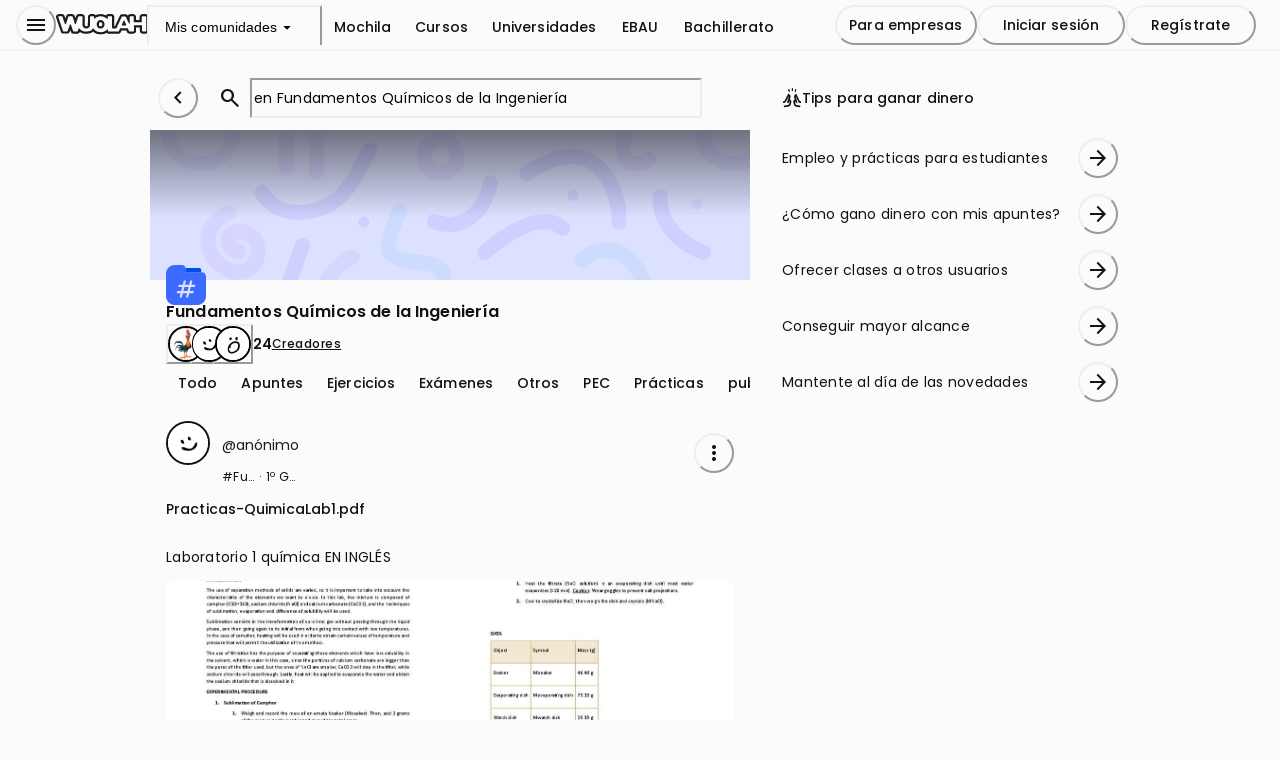

--- FILE ---
content_type: text/css
request_url: https://wuolah.com/_next/static/css/7ddaf25c2719379b.css
body_size: 2374
content:
.Body_coinsBodyContainer__FDBnj .Body_claimRewardContainer__SUn5a .Body_rewardContainer__vUtPf .Body_coinsContainer__DBwm_ .Body_text__QL6xf,.Body_coinsBodyContainer__FDBnj .Body_claimRewardContainer__SUn5a .Body_rewardContainer__vUtPf span,.Body_coinsBodyContainer__FDBnj .Body_purchaseCoinsContainer__FsEZT .Body_purchaseCoinsProducts__J0Ko5 .Body_coinsProduct__UBVhU .Body_coinsProductText__vwEPx .Body_subtitle__LPnSd,.Body_coinsBodyContainer__FDBnj .Body_purchaseCoinsContainer__FsEZT .Body_purchaseCoinsProducts__J0Ko5 .Body_coinsProduct__UBVhU .Body_coinsProductText__vwEPx .Body_title__UFciM,.Body_coinsBodyContainer__FDBnj .Body_purchaseCoinsContainer__FsEZT .Body_purchaseCoinsTitle__7Z3KU p,.Body_coinsBodyContainer__FDBnj .Body_switchContainer__Xh2eg .Body_text__QL6xf,.Body_o-typ-body-1-regular__l21sE,.Body_o-typ-body-2-regular__ttPTi,.Body_o-typ-body-3-regular__PFSOp,.Body_o-typ-display-1-regular__R9Ii1,.Body_o-typ-display-2-regular__85fe1,.Body_o-typ-display-3-regular__vDqH0,.Body_o-typ-header-1-b-regular__CQbnP,.Body_o-typ-header-1-regular___9EZl,.Body_o-typ-header-2-regular__S_sgI,.Body_o-typ-header-3-b-regular__3_P8n,.Body_o-typ-header-3-regular__vqBdx,.Body_o-typ-label-1-b-regular___YDrv,.Body_o-typ-label-1-regular__8GPTF,.Body_o-typ-label-2-b-regular__KW4Ge,.Body_o-typ-label-2-regular__lbbc7,.Body_o-typ-label-3-regular__6ZiOR,.Body_o-typ-title-1-b-regular__S_bvW,.Body_o-typ-title-1-regular__3fJxj,.Body_o-typ-title-2-b-regular__s8d1A,.Body_o-typ-title-2-regular__N7Agb,.Body_o-typ-title-3-b-regular__AU3yx,.Body_o-typ-title-3-regular__7nk4L{font-family:var(--wuolah-font-family-regular)}.Body_o-typ-display-1-regular__R9Ii1{font-size:3.5625rem;line-height:4rem;letter-spacing:.015625rem}.Body_o-typ-display-2-regular__85fe1{font-size:2.8125rem;line-height:3.25rem}.Body_o-typ-display-3-regular__vDqH0{font-size:2.25rem;line-height:2.75rem}.Body_o-typ-header-1-b-regular__CQbnP,.Body_o-typ-header-1-regular___9EZl{font-size:2rem;line-height:2.5rem}.Body_o-typ-header-1-b-regular__CQbnP{font-weight:700}.Body_o-typ-header-2-regular__S_sgI{font-size:1.75rem;line-height:2.25rem}.Body_o-typ-header-3-b-regular__3_P8n,.Body_o-typ-header-3-regular__vqBdx{font-size:1.5rem;line-height:2rem}.Body_o-typ-header-3-b-regular__3_P8n{font-weight:600}.Body_o-typ-title-1-b-regular__S_bvW,.Body_o-typ-title-1-regular__3fJxj{font-size:1.375rem;line-height:1.75rem}.Body_o-typ-title-1-b-regular__S_bvW{font-weight:600}.Body_o-typ-title-2-b-regular__s8d1A,.Body_o-typ-title-2-regular__N7Agb{font-size:1rem;line-height:1.5rem;letter-spacing:.009375rem;font-weight:500}.Body_o-typ-title-2-b-regular__s8d1A{font-weight:600}.Body_o-typ-title-3-b-regular__AU3yx,.Body_o-typ-title-3-regular__7nk4L{font-size:.875rem;line-height:1.25rem;letter-spacing:.00625rem;font-weight:500}.Body_o-typ-title-3-b-regular__AU3yx{font-weight:600}.Body_coinsBodyContainer__FDBnj .Body_claimRewardContainer__SUn5a .Body_rewardContainer__vUtPf .Body_coinsContainer__DBwm_ .Body_text__QL6xf,.Body_coinsBodyContainer__FDBnj .Body_claimRewardContainer__SUn5a .Body_rewardContainer__vUtPf span,.Body_coinsBodyContainer__FDBnj .Body_purchaseCoinsContainer__FsEZT .Body_purchaseCoinsProducts__J0Ko5 .Body_coinsProduct__UBVhU .Body_coinsProductText__vwEPx .Body_subtitle__LPnSd,.Body_coinsBodyContainer__FDBnj .Body_purchaseCoinsContainer__FsEZT .Body_purchaseCoinsProducts__J0Ko5 .Body_coinsProduct__UBVhU .Body_coinsProductText__vwEPx .Body_title__UFciM,.Body_coinsBodyContainer__FDBnj .Body_purchaseCoinsContainer__FsEZT .Body_purchaseCoinsTitle__7Z3KU p,.Body_o-typ-label-1-b-regular___YDrv,.Body_o-typ-label-1-regular__8GPTF,.Body_o-typ-label-2-b-regular__KW4Ge,.Body_o-typ-label-2-regular__lbbc7,.Body_o-typ-label-3-regular__6ZiOR{font-weight:500}.Body_o-typ-label-1-b-regular___YDrv,.Body_o-typ-label-1-regular__8GPTF{font-size:.875rem;line-height:1.25rem;letter-spacing:.00625rem}.Body_o-typ-label-1-b-regular___YDrv{font-weight:600}.Body_coinsBodyContainer__FDBnj .Body_claimRewardContainer__SUn5a .Body_rewardContainer__vUtPf .Body_coinsContainer__DBwm_ .Body_text__QL6xf,.Body_coinsBodyContainer__FDBnj .Body_purchaseCoinsContainer__FsEZT .Body_purchaseCoinsTitle__7Z3KU p,.Body_o-typ-label-2-b-regular__KW4Ge,.Body_o-typ-label-2-regular__lbbc7{font-size:.75rem;line-height:1rem;letter-spacing:.03125rem}.Body_coinsBodyContainer__FDBnj .Body_claimRewardContainer__SUn5a .Body_rewardContainer__vUtPf .Body_coinsContainer__DBwm_ .Body_text__QL6xf,.Body_coinsBodyContainer__FDBnj .Body_purchaseCoinsContainer__FsEZT .Body_purchaseCoinsTitle__7Z3KU p,.Body_o-typ-label-2-b-regular__KW4Ge{font-weight:600}.Body_coinsBodyContainer__FDBnj .Body_claimRewardContainer__SUn5a .Body_rewardContainer__vUtPf span,.Body_coinsBodyContainer__FDBnj .Body_purchaseCoinsContainer__FsEZT .Body_purchaseCoinsProducts__J0Ko5 .Body_coinsProduct__UBVhU .Body_coinsProductText__vwEPx .Body_subtitle__LPnSd,.Body_coinsBodyContainer__FDBnj .Body_purchaseCoinsContainer__FsEZT .Body_purchaseCoinsProducts__J0Ko5 .Body_coinsProduct__UBVhU .Body_coinsProductText__vwEPx .Body_title__UFciM,.Body_o-typ-label-3-regular__6ZiOR{font-size:.6875rem;line-height:1rem;letter-spacing:.03125rem}.Body_o-typ-body-1-regular__l21sE{font-size:1rem;line-height:1.5rem;letter-spacing:.03125rem;font-weight:400}.Body_o-typ-body-2-regular__ttPTi{font-size:.875rem;line-height:1.25rem;letter-spacing:.015625rem;font-weight:400}.Body_coinsBodyContainer__FDBnj .Body_switchContainer__Xh2eg .Body_text__QL6xf,.Body_o-typ-body-3-regular__PFSOp{font-size:.75rem;line-height:1rem;letter-spacing:.025rem;font-weight:400}.Body_o-typ-body-1-condensed__KU37L,.Body_o-typ-body-2-condensed__VobuC,.Body_o-typ-body-3-condensed__rCQ_g,.Body_o-typ-display-1-condensed__poof1,.Body_o-typ-display-2-condensed__Rd0YY,.Body_o-typ-display-3-condensed__0dY0g,.Body_o-typ-header-1-condensed__OX3sw,.Body_o-typ-header-2-condensed__EZZVq,.Body_o-typ-header-3-b-condensed__qIqBw,.Body_o-typ-header-3-condensed___HkGn,.Body_o-typ-label-1-b-condensed__yonNH,.Body_o-typ-label-1-condensed__pBBXY,.Body_o-typ-label-2-b-condensed__Aqh0L,.Body_o-typ-label-2-condensed__b9opM,.Body_o-typ-label-3-condensed__qRcaq,.Body_o-typ-title-1-b-condensed__krL_V,.Body_o-typ-title-1-condensed__nspKh,.Body_o-typ-title-2-b-condensed__ZaXPK,.Body_o-typ-title-2-condensed__Vb6cg,.Body_o-typ-title-3-b-condensed__dhh63,.Body_o-typ-title-3-condensed__EyHJ3{font-family:var(--wuolah-font-family-condensed)}.Body_o-typ-display-1-condensed__poof1{font-size:3.5625rem;line-height:4rem;letter-spacing:.015625rem}.Body_o-typ-display-2-condensed__Rd0YY{font-size:2.8125rem;line-height:3.25rem}.Body_o-typ-display-3-condensed__0dY0g{font-size:2.25rem;line-height:2.75rem}.Body_o-typ-header-1-condensed__OX3sw{font-size:2rem;line-height:2.5rem}.Body_o-typ-header-2-condensed__EZZVq{font-size:1.75rem;line-height:2.25rem}.Body_o-typ-header-3-b-condensed__qIqBw,.Body_o-typ-header-3-condensed___HkGn{font-size:1.5rem;line-height:2rem}.Body_o-typ-header-3-b-condensed__qIqBw{font-weight:600}.Body_o-typ-title-1-b-condensed__krL_V,.Body_o-typ-title-1-condensed__nspKh{font-size:1.375rem;line-height:1.75rem}.Body_o-typ-title-1-b-condensed__krL_V{font-weight:600}.Body_o-typ-title-2-b-condensed__ZaXPK,.Body_o-typ-title-2-condensed__Vb6cg{font-size:1rem;line-height:1.5rem;letter-spacing:.009375rem;font-weight:500}.Body_o-typ-title-2-b-condensed__ZaXPK{font-weight:600}.Body_o-typ-title-3-b-condensed__dhh63,.Body_o-typ-title-3-condensed__EyHJ3{font-size:.875rem;line-height:1.25rem;letter-spacing:.00625rem;font-weight:500}.Body_o-typ-title-3-b-condensed__dhh63{font-weight:600}.Body_o-typ-label-1-b-condensed__yonNH,.Body_o-typ-label-1-condensed__pBBXY,.Body_o-typ-label-2-b-condensed__Aqh0L,.Body_o-typ-label-2-condensed__b9opM,.Body_o-typ-label-3-condensed__qRcaq{font-weight:500}.Body_o-typ-label-1-b-condensed__yonNH,.Body_o-typ-label-1-condensed__pBBXY{font-size:.875rem;line-height:1.25rem;letter-spacing:.00625rem}.Body_o-typ-label-1-b-condensed__yonNH{font-weight:600}.Body_o-typ-label-2-b-condensed__Aqh0L,.Body_o-typ-label-2-condensed__b9opM{font-size:.75rem;line-height:1rem;letter-spacing:.03125rem}.Body_o-typ-label-2-b-condensed__Aqh0L{font-weight:600}.Body_o-typ-label-3-condensed__qRcaq{font-size:.6875rem;line-height:1rem;letter-spacing:.03125rem}.Body_o-typ-body-1-condensed__KU37L{font-size:1rem;line-height:1.5rem;letter-spacing:.03125rem;font-weight:400}.Body_o-typ-body-2-condensed__VobuC{font-size:.875rem;line-height:1.25rem;letter-spacing:.015625rem;font-weight:400}.Body_o-typ-body-3-condensed__rCQ_g{font-size:.75rem;line-height:1rem;letter-spacing:.025rem;font-weight:400}.Body_o-typ-body-1-monospace__lmUXz,.Body_o-typ-body-2-monospace__FKtTi,.Body_o-typ-body-3-monospace__pTpwT,.Body_o-typ-display-1-monospace__RRkcR,.Body_o-typ-display-2-monospace__AcLNl,.Body_o-typ-display-3-monospace__hMXb8,.Body_o-typ-header-1-monospace__FTGSL,.Body_o-typ-header-2-monospace__iChum,.Body_o-typ-header-3-b-monospace__63_7n,.Body_o-typ-header-3-monospace__28OKQ,.Body_o-typ-label-1-b-monospace__LsTz0,.Body_o-typ-label-1-monospace__FDtOm,.Body_o-typ-label-2-b-monospace__KoABX,.Body_o-typ-label-2-monospace__utb2I,.Body_o-typ-label-3-monospace__DLpzB,.Body_o-typ-title-1-b-monospace__R7hFj,.Body_o-typ-title-1-monospace__nyeRA,.Body_o-typ-title-2-b-monospace__BH4oH,.Body_o-typ-title-2-monospace__SOB8n,.Body_o-typ-title-3-b-monospace__gwF9z,.Body_o-typ-title-3-monospace__ootmz{font-family:var(--wuolah-font-family-monospace)}.Body_o-typ-display-1-monospace__RRkcR{font-size:3.5625rem;line-height:4rem;letter-spacing:.015625rem}.Body_o-typ-display-2-monospace__AcLNl{font-size:2.8125rem;line-height:3.25rem}.Body_o-typ-display-3-monospace__hMXb8{font-size:2.25rem;line-height:2.75rem}.Body_o-typ-header-1-monospace__FTGSL{font-size:2rem;line-height:2.5rem}.Body_o-typ-header-2-monospace__iChum{font-size:1.75rem;line-height:2.25rem}.Body_o-typ-header-3-b-monospace__63_7n,.Body_o-typ-header-3-monospace__28OKQ{font-size:1.5rem;line-height:2rem}.Body_o-typ-header-3-b-monospace__63_7n{font-weight:600}.Body_o-typ-title-1-b-monospace__R7hFj,.Body_o-typ-title-1-monospace__nyeRA{font-size:1.375rem;line-height:1.75rem}.Body_o-typ-title-1-b-monospace__R7hFj{font-weight:600}.Body_o-typ-title-2-b-monospace__BH4oH,.Body_o-typ-title-2-monospace__SOB8n{font-size:1rem;line-height:1.5rem;letter-spacing:.009375rem;font-weight:500}.Body_o-typ-title-2-b-monospace__BH4oH{font-weight:600}.Body_o-typ-title-3-b-monospace__gwF9z,.Body_o-typ-title-3-monospace__ootmz{font-size:.875rem;line-height:1.25rem;letter-spacing:.00625rem;font-weight:500}.Body_o-typ-title-3-b-monospace__gwF9z{font-weight:600}.Body_o-typ-label-1-b-monospace__LsTz0,.Body_o-typ-label-1-monospace__FDtOm,.Body_o-typ-label-2-b-monospace__KoABX,.Body_o-typ-label-2-monospace__utb2I,.Body_o-typ-label-3-monospace__DLpzB{font-weight:500}.Body_o-typ-label-1-b-monospace__LsTz0,.Body_o-typ-label-1-monospace__FDtOm{font-size:.875rem;line-height:1.25rem;letter-spacing:.00625rem}.Body_o-typ-label-1-b-monospace__LsTz0{font-weight:600}.Body_o-typ-label-2-b-monospace__KoABX,.Body_o-typ-label-2-monospace__utb2I{font-size:.75rem;line-height:1rem;letter-spacing:.03125rem}.Body_o-typ-label-2-b-monospace__KoABX{font-weight:600}.Body_o-typ-label-3-monospace__DLpzB{font-size:.6875rem;line-height:1rem;letter-spacing:.03125rem}.Body_o-typ-body-1-monospace__lmUXz{font-size:1rem;line-height:1.5rem;letter-spacing:.03125rem;font-weight:400}.Body_o-typ-body-2-monospace__FKtTi{font-size:.875rem;line-height:1.25rem;letter-spacing:.015625rem;font-weight:400}.Body_o-typ-body-3-monospace__pTpwT{font-size:.75rem;line-height:1rem;letter-spacing:.025rem;font-weight:400}.Body_o-typ-body-1-calligraphy__tZ1Ps,.Body_o-typ-body-2-calligraphy__u4M2J,.Body_o-typ-body-3-calligraphy___uFVB,.Body_o-typ-display-1-calligraphy__6OOek,.Body_o-typ-display-2-calligraphy___spY0,.Body_o-typ-display-3-calligraphy__3977O,.Body_o-typ-header-1-calligraphy__ufEnR,.Body_o-typ-header-2-calligraphy__NOjTt,.Body_o-typ-header-3-b-calligraphy__tPujd,.Body_o-typ-header-3-calligraphy__WhjZ2,.Body_o-typ-label-1-b-calligraphy__3szxq,.Body_o-typ-label-1-calligraphy___BBEL,.Body_o-typ-label-2-b-calligraphy__QmFRJ,.Body_o-typ-label-2-calligraphy__0L9jO,.Body_o-typ-label-3-calligraphy__VFT1L,.Body_o-typ-title-1-b-calligraphy__FLd39,.Body_o-typ-title-1-calligraphy__TwORj,.Body_o-typ-title-2-b-calligraphy__PJwKp,.Body_o-typ-title-2-calligraphy__5ylrc,.Body_o-typ-title-3-b-calligraphy__svcu_,.Body_o-typ-title-3-calligraphy__AQY6H{font-family:var(--wuolah-font-family-calligraphy)}.Body_o-typ-display-1-calligraphy__6OOek{font-size:3.5625rem;line-height:4rem;letter-spacing:.015625rem}.Body_o-typ-display-2-calligraphy___spY0{font-size:2.8125rem;line-height:3.25rem}.Body_o-typ-display-3-calligraphy__3977O{font-size:2.25rem;line-height:2.75rem}.Body_o-typ-header-1-calligraphy__ufEnR{font-size:2rem;line-height:2.5rem}.Body_o-typ-header-2-calligraphy__NOjTt{font-size:1.75rem;line-height:2.25rem}.Body_o-typ-header-3-b-calligraphy__tPujd,.Body_o-typ-header-3-calligraphy__WhjZ2{font-size:1.5rem;line-height:2rem}.Body_o-typ-header-3-b-calligraphy__tPujd{font-weight:600}.Body_o-typ-title-1-b-calligraphy__FLd39,.Body_o-typ-title-1-calligraphy__TwORj{font-size:1.375rem;line-height:1.75rem}.Body_o-typ-title-1-b-calligraphy__FLd39{font-weight:600}.Body_o-typ-title-2-b-calligraphy__PJwKp,.Body_o-typ-title-2-calligraphy__5ylrc{font-size:1rem;line-height:1.5rem;letter-spacing:.009375rem;font-weight:500}.Body_o-typ-title-2-b-calligraphy__PJwKp{font-weight:600}.Body_o-typ-title-3-b-calligraphy__svcu_,.Body_o-typ-title-3-calligraphy__AQY6H{font-size:.875rem;line-height:1.25rem;letter-spacing:.00625rem;font-weight:500}.Body_o-typ-title-3-b-calligraphy__svcu_{font-weight:600}.Body_o-typ-label-1-b-calligraphy__3szxq,.Body_o-typ-label-1-calligraphy___BBEL,.Body_o-typ-label-2-b-calligraphy__QmFRJ,.Body_o-typ-label-2-calligraphy__0L9jO,.Body_o-typ-label-3-calligraphy__VFT1L{font-weight:500}.Body_o-typ-label-1-b-calligraphy__3szxq,.Body_o-typ-label-1-calligraphy___BBEL{font-size:.875rem;line-height:1.25rem;letter-spacing:.00625rem}.Body_o-typ-label-1-b-calligraphy__3szxq{font-weight:600}.Body_o-typ-label-2-b-calligraphy__QmFRJ,.Body_o-typ-label-2-calligraphy__0L9jO{font-size:.75rem;line-height:1rem;letter-spacing:.03125rem}.Body_o-typ-label-2-b-calligraphy__QmFRJ{font-weight:600}.Body_o-typ-label-3-calligraphy__VFT1L{font-size:.6875rem;line-height:1rem;letter-spacing:.03125rem}.Body_o-typ-body-1-calligraphy__tZ1Ps{font-size:1rem;line-height:1.5rem;letter-spacing:.03125rem;font-weight:400}.Body_o-typ-body-2-calligraphy__u4M2J{font-size:.875rem;line-height:1.25rem;letter-spacing:.015625rem;font-weight:400}.Body_o-typ-body-3-calligraphy___uFVB{font-size:.75rem;line-height:1rem;letter-spacing:.025rem;font-weight:400}.Body_coinsBodyContainer__FDBnj{display:flex;flex-direction:column;gap:4px}.Body_coinsBodyContainer__FDBnj .Body_switchContainer__Xh2eg{display:grid;grid-template-columns:24px 1fr auto;align-items:center;grid-gap:4px;gap:4px;padding:8px 0}.Body_coinsBodyContainer__FDBnj .Body_switchContainer__Xh2eg .Body_icon___u1do{width:24px}.Body_coinsBodyContainer__FDBnj .Body_switchContainer__Xh2eg .Body_text__QL6xf{letter-spacing:0;color:var(--wuolah-on-surface-variant)}.Body_coinsBodyContainer__FDBnj .Body_claimRewardContainer__SUn5a{display:flex;flex-direction:row;justify-content:space-between;align-items:center;gap:8px;padding:10px 0}.Body_coinsBodyContainer__FDBnj .Body_claimRewardContainer__SUn5a .Body_rewardContainer__vUtPf{display:flex;flex-direction:row;align-items:center;gap:8px}.Body_coinsBodyContainer__FDBnj .Body_claimRewardContainer__SUn5a .Body_rewardContainer__vUtPf .Body_coinsContainer__DBwm_{display:flex;flex-direction:row;justify-content:center;align-items:center;gap:2px;height:18px;padding-right:6px;border-radius:20px;background-color:var(--wuolah-turbo-color-container-low)}.Body_coinsBodyContainer__FDBnj .Body_claimRewardContainer__SUn5a .Body_rewardContainer__vUtPf .Body_coinsContainer__DBwm_ .Body_text__QL6xf{color:var(--wuolah-turbo)}.Body_coinsBodyContainer__FDBnj .Body_claimRewardContainer__SUn5a .Body_rewardContainer__vUtPf .Body_coinsContainer__DBwm_ .Body_icon___u1do{width:20px;height:20px}.Body_coinsBodyContainer__FDBnj .Body_claimRewardContainer__SUn5a .Body_rewardContainer__vUtPf span{color:var(--wuolah-on-surface)}.Body_coinsBodyContainer__FDBnj .Body_purchaseCoinsContainer__FsEZT{display:flex;flex-direction:column;gap:8px}.Body_coinsBodyContainer__FDBnj .Body_purchaseCoinsContainer__FsEZT .Body_purchaseCoinsTitle__7Z3KU{display:flex;flex-direction:row;align-items:center;gap:4px;padding:8px 0 4px}.Body_coinsBodyContainer__FDBnj .Body_purchaseCoinsContainer__FsEZT .Body_purchaseCoinsTitle__7Z3KU .Body_icon___u1do{font-size:16px;color:var(--wuolah-on-surface-variant)}.Body_coinsBodyContainer__FDBnj .Body_purchaseCoinsContainer__FsEZT .Body_purchaseCoinsTitle__7Z3KU p{color:var(--wuolah-on-surface-variant)}.Body_coinsBodyContainer__FDBnj .Body_purchaseCoinsContainer__FsEZT .Body_purchaseCoinsProducts__J0Ko5{display:flex;flex-direction:row;justify-content:space-between;align-items:center;gap:8px;padding:4px 0}.Body_coinsBodyContainer__FDBnj .Body_purchaseCoinsContainer__FsEZT .Body_purchaseCoinsProducts__J0Ko5 .Body_coinsProduct__UBVhU{display:grid;grid-template-columns:30px 1fr;align-items:center;grid-gap:4px;gap:4px}.Body_coinsBodyContainer__FDBnj .Body_purchaseCoinsContainer__FsEZT .Body_purchaseCoinsProducts__J0Ko5 .Body_coinsProduct__UBVhU .Body_coinsProductText__vwEPx{display:flex;flex-direction:column}.Body_coinsBodyContainer__FDBnj .Body_purchaseCoinsContainer__FsEZT .Body_purchaseCoinsProducts__J0Ko5 .Body_coinsProduct__UBVhU .Body_coinsProductText__vwEPx .Body_title__UFciM{color:var(--wuolah-on-surface)}.Body_coinsBodyContainer__FDBnj .Body_purchaseCoinsContainer__FsEZT .Body_purchaseCoinsProducts__J0Ko5 .Body_coinsProduct__UBVhU .Body_coinsProductText__vwEPx .Body_subtitle__LPnSd{color:var(--wuolah-on-surface-variant);text-transform:lowercase}.Body_coinsFooterContainer__FvMFh{padding:0 8px 8px}.MaterialSwitch_switch__DaFRM{position:relative;cursor:pointer}.MaterialSwitch_switch__DaFRM:not(.MaterialSwitch_disabled__HV4I7):hover .MaterialSwitch_handle__YpHZ8{background-color:var(--wuolah-on-surface-variant)}.MaterialSwitch_switch__DaFRM:not(.MaterialSwitch_disabled__HV4I7):hover.MaterialSwitch_checked__QCNKn .MaterialSwitch_handle__YpHZ8{background-color:var(--wuolah-primary-container)}.MaterialSwitch_switch__DaFRM:not(.MaterialSwitch_disabled__HV4I7):hover .MaterialSwitch_ring__j2vkl{visibility:visible;opacity:1}.MaterialSwitch_switch__DaFRM:not(.MaterialSwitch_disabled__HV4I7):active .MaterialSwitch_track__FqMo_{padding:0}.MaterialSwitch_switch__DaFRM:not(.MaterialSwitch_disabled__HV4I7):active .MaterialSwitch_handle__YpHZ8{width:28px;height:28px;background-color:var(--wuolah-on-surface-variant)}.MaterialSwitch_switch__DaFRM:not(.MaterialSwitch_disabled__HV4I7):active .MaterialSwitch_ring__j2vkl{background-color:color-mix(in srgb,transparent,var(--wuolah-state-layers-primary) 12%)}.MaterialSwitch_switch__DaFRM:not(.MaterialSwitch_disabled__HV4I7):active.MaterialSwitch_checked__QCNKn .MaterialSwitch_track__FqMo_{padding:0 2px}.MaterialSwitch_switch__DaFRM:not(.MaterialSwitch_disabled__HV4I7):active.MaterialSwitch_checked__QCNKn .MaterialSwitch_handle__YpHZ8{background-color:var(--wuolah-primary-container)}.MaterialSwitch_switch__DaFRM input{-webkit-appearance:none;-moz-appearance:none;appearance:none;position:absolute;top:0;height:32px;outline:none;margin:0;width:100%;z-index:3;cursor:inherit}.MaterialSwitch_track__FqMo_{position:relative;display:flex;align-items:center;width:52px;height:32px;padding:0 6px;border-radius:100px;z-index:0;background-color:var(--wuolah-surface-container-highest);border:2px solid var(--wuolah-outline);transition:background-color 67ms ease}.MaterialSwitch_handle__YpHZ8{width:16px;height:16px;border-radius:50%;background-color:var(--wuolah-outline);z-index:2}.MaterialSwitch_ring__j2vkl{position:absolute;top:-4px;left:-4px;width:40px;height:40px;border-radius:100px;background-color:color-mix(in srgb,transparent,var(--wuolah-state-layers-on-surface) 8%);z-index:1;visibility:hidden;opacity:0;transition:all .2s ease}.MaterialSwitch_checked__QCNKn .MaterialSwitch_track__FqMo_{justify-content:flex-end;padding:0 4px;background-color:var(--wuolah-primary);border:none}.MaterialSwitch_checked__QCNKn .MaterialSwitch_handle__YpHZ8{width:24px;height:24px;background-color:var(--wuolah-on-primary)}.MaterialSwitch_checked__QCNKn .MaterialSwitch_ring__j2vkl{left:unset;right:-4px;background-color:color-mix(in srgb,transparent,var(--wuolah-state-layers-primary) 8%)}.MaterialSwitch_disabled__HV4I7{cursor:not-allowed}.MaterialSwitch_disabled__HV4I7 .MaterialSwitch_track__FqMo_{background-color:color-mix(in srgb,transparent,var(--wuolah-state-layers-surface-variant) 12%);border-color:color-mix(in srgb,transparent,var(--wuolah-state-layers-on-surface) 12%)}.MaterialSwitch_disabled__HV4I7 .MaterialSwitch_handle__YpHZ8{background-color:color-mix(in srgb,transparent,var(--wuolah-on-surface) 38%)}.MaterialSwitch_disabled__HV4I7.MaterialSwitch_checked__QCNKn .MaterialSwitch_track__FqMo_{background-color:color-mix(in srgb,transparent,var(--wuolah-state-layers-on-surface) 12%)}.MaterialSwitch_disabled__HV4I7.MaterialSwitch_checked__QCNKn .MaterialSwitch_handle__YpHZ8{background-color:var(--wuolah-surface)}

--- FILE ---
content_type: text/css
request_url: https://wuolah.com/_next/static/css/5fb7c8b0a458aa7f.css
body_size: 1745
content:
.MaterialFloatingActionButton_extended__qwGQC .MaterialFloatingActionButton_extendedLabel__xsPfN,.MaterialFloatingActionButton_o-typ-body-1-regular__2D09Y,.MaterialFloatingActionButton_o-typ-body-2-regular__A4Nb6,.MaterialFloatingActionButton_o-typ-body-3-regular__yCag7,.MaterialFloatingActionButton_o-typ-display-1-regular__32rI3,.MaterialFloatingActionButton_o-typ-display-2-regular__F6WXC,.MaterialFloatingActionButton_o-typ-display-3-regular__m5Cp4,.MaterialFloatingActionButton_o-typ-header-1-b-regular__Cfnek,.MaterialFloatingActionButton_o-typ-header-1-regular__oVgiO,.MaterialFloatingActionButton_o-typ-header-2-regular__nwsNu,.MaterialFloatingActionButton_o-typ-header-3-b-regular__iOjgH,.MaterialFloatingActionButton_o-typ-header-3-regular__Qrnla,.MaterialFloatingActionButton_o-typ-label-1-b-regular__5crFA,.MaterialFloatingActionButton_o-typ-label-1-regular___ADHu,.MaterialFloatingActionButton_o-typ-label-2-b-regular__NPZIC,.MaterialFloatingActionButton_o-typ-label-2-regular__oAvv1,.MaterialFloatingActionButton_o-typ-label-3-regular__fem43,.MaterialFloatingActionButton_o-typ-title-1-b-regular__EeA6L,.MaterialFloatingActionButton_o-typ-title-1-regular__NAX2N,.MaterialFloatingActionButton_o-typ-title-2-b-regular__56uvT,.MaterialFloatingActionButton_o-typ-title-2-regular__nT7j5,.MaterialFloatingActionButton_o-typ-title-3-b-regular__DP8Za,.MaterialFloatingActionButton_o-typ-title-3-regular__DQavz{font-family:var(--wuolah-font-family-regular)}.MaterialFloatingActionButton_o-typ-display-1-regular__32rI3{font-size:3.5625rem;line-height:4rem;letter-spacing:.015625rem}.MaterialFloatingActionButton_o-typ-display-2-regular__F6WXC{font-size:2.8125rem;line-height:3.25rem}.MaterialFloatingActionButton_o-typ-display-3-regular__m5Cp4{font-size:2.25rem;line-height:2.75rem}.MaterialFloatingActionButton_o-typ-header-1-b-regular__Cfnek,.MaterialFloatingActionButton_o-typ-header-1-regular__oVgiO{font-size:2rem;line-height:2.5rem}.MaterialFloatingActionButton_o-typ-header-1-b-regular__Cfnek{font-weight:700}.MaterialFloatingActionButton_o-typ-header-2-regular__nwsNu{font-size:1.75rem;line-height:2.25rem}.MaterialFloatingActionButton_o-typ-header-3-b-regular__iOjgH,.MaterialFloatingActionButton_o-typ-header-3-regular__Qrnla{font-size:1.5rem;line-height:2rem}.MaterialFloatingActionButton_o-typ-header-3-b-regular__iOjgH{font-weight:600}.MaterialFloatingActionButton_o-typ-title-1-b-regular__EeA6L,.MaterialFloatingActionButton_o-typ-title-1-regular__NAX2N{font-size:1.375rem;line-height:1.75rem}.MaterialFloatingActionButton_o-typ-title-1-b-regular__EeA6L{font-weight:600}.MaterialFloatingActionButton_o-typ-title-2-b-regular__56uvT,.MaterialFloatingActionButton_o-typ-title-2-regular__nT7j5{font-size:1rem;line-height:1.5rem;letter-spacing:.009375rem;font-weight:500}.MaterialFloatingActionButton_o-typ-title-2-b-regular__56uvT{font-weight:600}.MaterialFloatingActionButton_o-typ-title-3-b-regular__DP8Za,.MaterialFloatingActionButton_o-typ-title-3-regular__DQavz{font-size:.875rem;line-height:1.25rem;letter-spacing:.00625rem;font-weight:500}.MaterialFloatingActionButton_o-typ-title-3-b-regular__DP8Za{font-weight:600}.MaterialFloatingActionButton_extended__qwGQC .MaterialFloatingActionButton_extendedLabel__xsPfN,.MaterialFloatingActionButton_o-typ-label-1-b-regular__5crFA,.MaterialFloatingActionButton_o-typ-label-1-regular___ADHu,.MaterialFloatingActionButton_o-typ-label-2-b-regular__NPZIC,.MaterialFloatingActionButton_o-typ-label-2-regular__oAvv1,.MaterialFloatingActionButton_o-typ-label-3-regular__fem43{font-weight:500}.MaterialFloatingActionButton_extended__qwGQC .MaterialFloatingActionButton_extendedLabel__xsPfN,.MaterialFloatingActionButton_o-typ-label-1-b-regular__5crFA,.MaterialFloatingActionButton_o-typ-label-1-regular___ADHu{font-size:.875rem;line-height:1.25rem;letter-spacing:.00625rem}.MaterialFloatingActionButton_o-typ-label-1-b-regular__5crFA{font-weight:600}.MaterialFloatingActionButton_o-typ-label-2-b-regular__NPZIC,.MaterialFloatingActionButton_o-typ-label-2-regular__oAvv1{font-size:.75rem;line-height:1rem;letter-spacing:.03125rem}.MaterialFloatingActionButton_o-typ-label-2-b-regular__NPZIC{font-weight:600}.MaterialFloatingActionButton_o-typ-label-3-regular__fem43{font-size:.6875rem;line-height:1rem;letter-spacing:.03125rem}.MaterialFloatingActionButton_o-typ-body-1-regular__2D09Y{font-size:1rem;line-height:1.5rem;letter-spacing:.03125rem;font-weight:400}.MaterialFloatingActionButton_o-typ-body-2-regular__A4Nb6{font-size:.875rem;line-height:1.25rem;letter-spacing:.015625rem;font-weight:400}.MaterialFloatingActionButton_o-typ-body-3-regular__yCag7{font-size:.75rem;line-height:1rem;letter-spacing:.025rem;font-weight:400}.MaterialFloatingActionButton_o-typ-body-1-condensed__K8q8D,.MaterialFloatingActionButton_o-typ-body-2-condensed__d3WmX,.MaterialFloatingActionButton_o-typ-body-3-condensed__HaD_s,.MaterialFloatingActionButton_o-typ-display-1-condensed__Rba3a,.MaterialFloatingActionButton_o-typ-display-2-condensed__lY8ym,.MaterialFloatingActionButton_o-typ-display-3-condensed__s4Z1v,.MaterialFloatingActionButton_o-typ-header-1-condensed__GcmuK,.MaterialFloatingActionButton_o-typ-header-2-condensed__JoXoQ,.MaterialFloatingActionButton_o-typ-header-3-b-condensed__UVPiV,.MaterialFloatingActionButton_o-typ-header-3-condensed__cAlsS,.MaterialFloatingActionButton_o-typ-label-1-b-condensed__uwIGL,.MaterialFloatingActionButton_o-typ-label-1-condensed__3gKWK,.MaterialFloatingActionButton_o-typ-label-2-b-condensed__AUFgn,.MaterialFloatingActionButton_o-typ-label-2-condensed__js1Vp,.MaterialFloatingActionButton_o-typ-label-3-condensed__N9_aF,.MaterialFloatingActionButton_o-typ-title-1-b-condensed__35hUS,.MaterialFloatingActionButton_o-typ-title-1-condensed__ldxTo,.MaterialFloatingActionButton_o-typ-title-2-b-condensed__FS0Ph,.MaterialFloatingActionButton_o-typ-title-2-condensed__DjkwH,.MaterialFloatingActionButton_o-typ-title-3-b-condensed__kAjV4,.MaterialFloatingActionButton_o-typ-title-3-condensed__B58Y6{font-family:var(--wuolah-font-family-condensed)}.MaterialFloatingActionButton_o-typ-display-1-condensed__Rba3a{font-size:3.5625rem;line-height:4rem;letter-spacing:.015625rem}.MaterialFloatingActionButton_o-typ-display-2-condensed__lY8ym{font-size:2.8125rem;line-height:3.25rem}.MaterialFloatingActionButton_o-typ-display-3-condensed__s4Z1v{font-size:2.25rem;line-height:2.75rem}.MaterialFloatingActionButton_o-typ-header-1-condensed__GcmuK{font-size:2rem;line-height:2.5rem}.MaterialFloatingActionButton_o-typ-header-2-condensed__JoXoQ{font-size:1.75rem;line-height:2.25rem}.MaterialFloatingActionButton_o-typ-header-3-b-condensed__UVPiV,.MaterialFloatingActionButton_o-typ-header-3-condensed__cAlsS{font-size:1.5rem;line-height:2rem}.MaterialFloatingActionButton_o-typ-header-3-b-condensed__UVPiV{font-weight:600}.MaterialFloatingActionButton_o-typ-title-1-b-condensed__35hUS,.MaterialFloatingActionButton_o-typ-title-1-condensed__ldxTo{font-size:1.375rem;line-height:1.75rem}.MaterialFloatingActionButton_o-typ-title-1-b-condensed__35hUS{font-weight:600}.MaterialFloatingActionButton_o-typ-title-2-b-condensed__FS0Ph,.MaterialFloatingActionButton_o-typ-title-2-condensed__DjkwH{font-size:1rem;line-height:1.5rem;letter-spacing:.009375rem;font-weight:500}.MaterialFloatingActionButton_o-typ-title-2-b-condensed__FS0Ph{font-weight:600}.MaterialFloatingActionButton_o-typ-title-3-b-condensed__kAjV4,.MaterialFloatingActionButton_o-typ-title-3-condensed__B58Y6{font-size:.875rem;line-height:1.25rem;letter-spacing:.00625rem;font-weight:500}.MaterialFloatingActionButton_o-typ-title-3-b-condensed__kAjV4{font-weight:600}.MaterialFloatingActionButton_o-typ-label-1-b-condensed__uwIGL,.MaterialFloatingActionButton_o-typ-label-1-condensed__3gKWK,.MaterialFloatingActionButton_o-typ-label-2-b-condensed__AUFgn,.MaterialFloatingActionButton_o-typ-label-2-condensed__js1Vp,.MaterialFloatingActionButton_o-typ-label-3-condensed__N9_aF{font-weight:500}.MaterialFloatingActionButton_o-typ-label-1-b-condensed__uwIGL,.MaterialFloatingActionButton_o-typ-label-1-condensed__3gKWK{font-size:.875rem;line-height:1.25rem;letter-spacing:.00625rem}.MaterialFloatingActionButton_o-typ-label-1-b-condensed__uwIGL{font-weight:600}.MaterialFloatingActionButton_o-typ-label-2-b-condensed__AUFgn,.MaterialFloatingActionButton_o-typ-label-2-condensed__js1Vp{font-size:.75rem;line-height:1rem;letter-spacing:.03125rem}.MaterialFloatingActionButton_o-typ-label-2-b-condensed__AUFgn{font-weight:600}.MaterialFloatingActionButton_o-typ-label-3-condensed__N9_aF{font-size:.6875rem;line-height:1rem;letter-spacing:.03125rem}.MaterialFloatingActionButton_o-typ-body-1-condensed__K8q8D{font-size:1rem;line-height:1.5rem;letter-spacing:.03125rem;font-weight:400}.MaterialFloatingActionButton_o-typ-body-2-condensed__d3WmX{font-size:.875rem;line-height:1.25rem;letter-spacing:.015625rem;font-weight:400}.MaterialFloatingActionButton_o-typ-body-3-condensed__HaD_s{font-size:.75rem;line-height:1rem;letter-spacing:.025rem;font-weight:400}.MaterialFloatingActionButton_o-typ-body-1-monospace__bMK7k,.MaterialFloatingActionButton_o-typ-body-2-monospace__3PZyj,.MaterialFloatingActionButton_o-typ-body-3-monospace__YhN3j,.MaterialFloatingActionButton_o-typ-display-1-monospace__M6n8Y,.MaterialFloatingActionButton_o-typ-display-2-monospace__ZduAk,.MaterialFloatingActionButton_o-typ-display-3-monospace__11wIP,.MaterialFloatingActionButton_o-typ-header-1-monospace__2kMxF,.MaterialFloatingActionButton_o-typ-header-2-monospace__p0yMI,.MaterialFloatingActionButton_o-typ-header-3-b-monospace__a6dib,.MaterialFloatingActionButton_o-typ-header-3-monospace__8BgUJ,.MaterialFloatingActionButton_o-typ-label-1-b-monospace__2Cg1X,.MaterialFloatingActionButton_o-typ-label-1-monospace__Btw6T,.MaterialFloatingActionButton_o-typ-label-2-b-monospace__0pbaE,.MaterialFloatingActionButton_o-typ-label-2-monospace__v_o54,.MaterialFloatingActionButton_o-typ-label-3-monospace__BXVmh,.MaterialFloatingActionButton_o-typ-title-1-b-monospace__O9yZb,.MaterialFloatingActionButton_o-typ-title-1-monospace__3ycgl,.MaterialFloatingActionButton_o-typ-title-2-b-monospace__gYZfj,.MaterialFloatingActionButton_o-typ-title-2-monospace__G4G_n,.MaterialFloatingActionButton_o-typ-title-3-b-monospace__tFADQ,.MaterialFloatingActionButton_o-typ-title-3-monospace__lVvBe{font-family:var(--wuolah-font-family-monospace)}.MaterialFloatingActionButton_o-typ-display-1-monospace__M6n8Y{font-size:3.5625rem;line-height:4rem;letter-spacing:.015625rem}.MaterialFloatingActionButton_o-typ-display-2-monospace__ZduAk{font-size:2.8125rem;line-height:3.25rem}.MaterialFloatingActionButton_o-typ-display-3-monospace__11wIP{font-size:2.25rem;line-height:2.75rem}.MaterialFloatingActionButton_o-typ-header-1-monospace__2kMxF{font-size:2rem;line-height:2.5rem}.MaterialFloatingActionButton_o-typ-header-2-monospace__p0yMI{font-size:1.75rem;line-height:2.25rem}.MaterialFloatingActionButton_o-typ-header-3-b-monospace__a6dib,.MaterialFloatingActionButton_o-typ-header-3-monospace__8BgUJ{font-size:1.5rem;line-height:2rem}.MaterialFloatingActionButton_o-typ-header-3-b-monospace__a6dib{font-weight:600}.MaterialFloatingActionButton_o-typ-title-1-b-monospace__O9yZb,.MaterialFloatingActionButton_o-typ-title-1-monospace__3ycgl{font-size:1.375rem;line-height:1.75rem}.MaterialFloatingActionButton_o-typ-title-1-b-monospace__O9yZb{font-weight:600}.MaterialFloatingActionButton_o-typ-title-2-b-monospace__gYZfj,.MaterialFloatingActionButton_o-typ-title-2-monospace__G4G_n{font-size:1rem;line-height:1.5rem;letter-spacing:.009375rem;font-weight:500}.MaterialFloatingActionButton_o-typ-title-2-b-monospace__gYZfj{font-weight:600}.MaterialFloatingActionButton_o-typ-title-3-b-monospace__tFADQ,.MaterialFloatingActionButton_o-typ-title-3-monospace__lVvBe{font-size:.875rem;line-height:1.25rem;letter-spacing:.00625rem;font-weight:500}.MaterialFloatingActionButton_o-typ-title-3-b-monospace__tFADQ{font-weight:600}.MaterialFloatingActionButton_o-typ-label-1-b-monospace__2Cg1X,.MaterialFloatingActionButton_o-typ-label-1-monospace__Btw6T,.MaterialFloatingActionButton_o-typ-label-2-b-monospace__0pbaE,.MaterialFloatingActionButton_o-typ-label-2-monospace__v_o54,.MaterialFloatingActionButton_o-typ-label-3-monospace__BXVmh{font-weight:500}.MaterialFloatingActionButton_o-typ-label-1-b-monospace__2Cg1X,.MaterialFloatingActionButton_o-typ-label-1-monospace__Btw6T{font-size:.875rem;line-height:1.25rem;letter-spacing:.00625rem}.MaterialFloatingActionButton_o-typ-label-1-b-monospace__2Cg1X{font-weight:600}.MaterialFloatingActionButton_o-typ-label-2-b-monospace__0pbaE,.MaterialFloatingActionButton_o-typ-label-2-monospace__v_o54{font-size:.75rem;line-height:1rem;letter-spacing:.03125rem}.MaterialFloatingActionButton_o-typ-label-2-b-monospace__0pbaE{font-weight:600}.MaterialFloatingActionButton_o-typ-label-3-monospace__BXVmh{font-size:.6875rem;line-height:1rem;letter-spacing:.03125rem}.MaterialFloatingActionButton_o-typ-body-1-monospace__bMK7k{font-size:1rem;line-height:1.5rem;letter-spacing:.03125rem;font-weight:400}.MaterialFloatingActionButton_o-typ-body-2-monospace__3PZyj{font-size:.875rem;line-height:1.25rem;letter-spacing:.015625rem;font-weight:400}.MaterialFloatingActionButton_o-typ-body-3-monospace__YhN3j{font-size:.75rem;line-height:1rem;letter-spacing:.025rem;font-weight:400}.MaterialFloatingActionButton_o-typ-body-1-calligraphy__gWMEv,.MaterialFloatingActionButton_o-typ-body-2-calligraphy__uaOzW,.MaterialFloatingActionButton_o-typ-body-3-calligraphy__FI9Ev,.MaterialFloatingActionButton_o-typ-display-1-calligraphy__vNMxK,.MaterialFloatingActionButton_o-typ-display-2-calligraphy__5xauW,.MaterialFloatingActionButton_o-typ-display-3-calligraphy__JixMj,.MaterialFloatingActionButton_o-typ-header-1-calligraphy__Dswlb,.MaterialFloatingActionButton_o-typ-header-2-calligraphy__lLpYq,.MaterialFloatingActionButton_o-typ-header-3-b-calligraphy__SxzKb,.MaterialFloatingActionButton_o-typ-header-3-calligraphy__RBXRm,.MaterialFloatingActionButton_o-typ-label-1-b-calligraphy__tvAiQ,.MaterialFloatingActionButton_o-typ-label-1-calligraphy__NISG7,.MaterialFloatingActionButton_o-typ-label-2-b-calligraphy__McAqa,.MaterialFloatingActionButton_o-typ-label-2-calligraphy__igIjt,.MaterialFloatingActionButton_o-typ-label-3-calligraphy__0_8nq,.MaterialFloatingActionButton_o-typ-title-1-b-calligraphy__Gb_Ok,.MaterialFloatingActionButton_o-typ-title-1-calligraphy__K8uQ3,.MaterialFloatingActionButton_o-typ-title-2-b-calligraphy__bsprA,.MaterialFloatingActionButton_o-typ-title-2-calligraphy__FA43E,.MaterialFloatingActionButton_o-typ-title-3-b-calligraphy__9qjjw,.MaterialFloatingActionButton_o-typ-title-3-calligraphy__BC79y{font-family:var(--wuolah-font-family-calligraphy)}.MaterialFloatingActionButton_o-typ-display-1-calligraphy__vNMxK{font-size:3.5625rem;line-height:4rem;letter-spacing:.015625rem}.MaterialFloatingActionButton_o-typ-display-2-calligraphy__5xauW{font-size:2.8125rem;line-height:3.25rem}.MaterialFloatingActionButton_o-typ-display-3-calligraphy__JixMj{font-size:2.25rem;line-height:2.75rem}.MaterialFloatingActionButton_o-typ-header-1-calligraphy__Dswlb{font-size:2rem;line-height:2.5rem}.MaterialFloatingActionButton_o-typ-header-2-calligraphy__lLpYq{font-size:1.75rem;line-height:2.25rem}.MaterialFloatingActionButton_o-typ-header-3-b-calligraphy__SxzKb,.MaterialFloatingActionButton_o-typ-header-3-calligraphy__RBXRm{font-size:1.5rem;line-height:2rem}.MaterialFloatingActionButton_o-typ-header-3-b-calligraphy__SxzKb{font-weight:600}.MaterialFloatingActionButton_o-typ-title-1-b-calligraphy__Gb_Ok,.MaterialFloatingActionButton_o-typ-title-1-calligraphy__K8uQ3{font-size:1.375rem;line-height:1.75rem}.MaterialFloatingActionButton_o-typ-title-1-b-calligraphy__Gb_Ok{font-weight:600}.MaterialFloatingActionButton_o-typ-title-2-b-calligraphy__bsprA,.MaterialFloatingActionButton_o-typ-title-2-calligraphy__FA43E{font-size:1rem;line-height:1.5rem;letter-spacing:.009375rem;font-weight:500}.MaterialFloatingActionButton_o-typ-title-2-b-calligraphy__bsprA{font-weight:600}.MaterialFloatingActionButton_o-typ-title-3-b-calligraphy__9qjjw,.MaterialFloatingActionButton_o-typ-title-3-calligraphy__BC79y{font-size:.875rem;line-height:1.25rem;letter-spacing:.00625rem;font-weight:500}.MaterialFloatingActionButton_o-typ-title-3-b-calligraphy__9qjjw{font-weight:600}.MaterialFloatingActionButton_o-typ-label-1-b-calligraphy__tvAiQ,.MaterialFloatingActionButton_o-typ-label-1-calligraphy__NISG7,.MaterialFloatingActionButton_o-typ-label-2-b-calligraphy__McAqa,.MaterialFloatingActionButton_o-typ-label-2-calligraphy__igIjt,.MaterialFloatingActionButton_o-typ-label-3-calligraphy__0_8nq{font-weight:500}.MaterialFloatingActionButton_o-typ-label-1-b-calligraphy__tvAiQ,.MaterialFloatingActionButton_o-typ-label-1-calligraphy__NISG7{font-size:.875rem;line-height:1.25rem;letter-spacing:.00625rem}.MaterialFloatingActionButton_o-typ-label-1-b-calligraphy__tvAiQ{font-weight:600}.MaterialFloatingActionButton_o-typ-label-2-b-calligraphy__McAqa,.MaterialFloatingActionButton_o-typ-label-2-calligraphy__igIjt{font-size:.75rem;line-height:1rem;letter-spacing:.03125rem}.MaterialFloatingActionButton_o-typ-label-2-b-calligraphy__McAqa{font-weight:600}.MaterialFloatingActionButton_o-typ-label-3-calligraphy__0_8nq{font-size:.6875rem;line-height:1rem;letter-spacing:.03125rem}.MaterialFloatingActionButton_o-typ-body-1-calligraphy__gWMEv{font-size:1rem;line-height:1.5rem;letter-spacing:.03125rem;font-weight:400}.MaterialFloatingActionButton_o-typ-body-2-calligraphy__uaOzW{font-size:.875rem;line-height:1.25rem;letter-spacing:.015625rem;font-weight:400}.MaterialFloatingActionButton_o-typ-body-3-calligraphy__FI9Ev{font-size:.75rem;line-height:1rem;letter-spacing:.025rem;font-weight:400}.MaterialFloatingActionButton_container__NMuYf{display:flex;justify-content:center;align-items:center;cursor:pointer}.MaterialFloatingActionButton_container__NMuYf.MaterialFloatingActionButton_elevated__VUy_z{box-shadow:var(--wuolah-shadows-elevation-3)!important}.MaterialFloatingActionButton_icon__B2c1k{display:flex;justify-content:center;align-items:center}.MaterialFloatingActionButton_small__bComM{width:40px;height:40px;padding:8px;border-radius:12px}.MaterialFloatingActionButton_small__bComM .MaterialFloatingActionButton_icon__B2c1k{width:24px;height:24px}.MaterialFloatingActionButton_small__bComM .MaterialFloatingActionButton_icon__B2c1k span,.MaterialFloatingActionButton_small__bComM .MaterialFloatingActionButton_icon__B2c1k svg{font-size:24px}.MaterialFloatingActionButton_default__V2s7b{width:56px;height:56px;padding:16px;border-radius:16px}.MaterialFloatingActionButton_default__V2s7b .MaterialFloatingActionButton_icon__B2c1k{width:24px;height:24px}.MaterialFloatingActionButton_default__V2s7b .MaterialFloatingActionButton_icon__B2c1k span,.MaterialFloatingActionButton_default__V2s7b .MaterialFloatingActionButton_icon__B2c1k svg{font-size:24px}.MaterialFloatingActionButton_extended__qwGQC{display:flex;gap:12px;height:56px;padding:16px;border-radius:16px}.MaterialFloatingActionButton_surface__I7FXf{background-color:var(--wuolah-surface-container-high);color:var(--wuolah-primary)}.MaterialFloatingActionButton_surface__I7FXf:not(:disabled,:active):hover{background-color:color-mix(in srgb,var(--wuolah-surface-container-high),var(--wuolah-state-layers-primary) 8%)}.MaterialFloatingActionButton_surface__I7FXf:not(:disabled):active{background-color:color-mix(in srgb,var(--wuolah-surface-container-high),var(--wuolah-state-layers-primary) 12%)}.MaterialFloatingActionButton_primary__So6uk{background-color:var(--wuolah-primary-container);color:var(--wuolah-on-primary-container)}.MaterialFloatingActionButton_primary__So6uk:not(:disabled,:active):hover{background-color:color-mix(in srgb,var(--wuolah-primary-container),var(--wuolah-state-layers-on-primary-container) 8%)}.MaterialFloatingActionButton_primary__So6uk:not(:disabled):active{background-color:color-mix(in srgb,var(--wuolah-primary-container),var(--wuolah-state-layers-on-primary-container) 12%)}.MaterialFloatingActionButton_secondary__0RJIE{background-color:var(--wuolah-secondary-container);color:var(--wuolah-on-secondary-container)}.MaterialFloatingActionButton_secondary__0RJIE:not(:disabled,:active):hover{background-color:color-mix(in srgb,var(--wuolah-secondary-container),var(--wuolah-state-layers-on-secondary-container) 8%)}.MaterialFloatingActionButton_secondary__0RJIE:not(:disabled):active{background-color:color-mix(in srgb,var(--wuolah-secondary-container),var(--wuolah-state-layers-on-secondary-container) 12%)}.MaterialFloatingActionButton_tertiary__1Q0O_{background-color:var(--wuolah-tertiary-container);color:var(--wuolah-on-tertiary-container)}.MaterialFloatingActionButton_tertiary__1Q0O_:not(:disabled):active,.MaterialFloatingActionButton_tertiary__1Q0O_:not(:disabled,:active):hover{background-color:color-mix(in srgb,var(--wuolah-tertiary-container),var(--wuolah-state-layers-on-tertiary-container) 8%)}

--- FILE ---
content_type: text/css
request_url: https://wuolah.com/_next/static/css/b786abc5cadcd6c1.css
body_size: 3019
content:
.UserListItem_avatar__QcuEG .UserListItem_rank__TAob1 p,.UserListItem_nicknameRow__fIshb button .UserListItem_nickname__z0atu,.UserListItem_o-typ-body-1-regular__kqGAb,.UserListItem_o-typ-body-2-regular__Lfq6o,.UserListItem_o-typ-body-3-regular__GsSuz,.UserListItem_o-typ-display-1-regular__qf6hl,.UserListItem_o-typ-display-2-regular__vFxrk,.UserListItem_o-typ-display-3-regular__xg09h,.UserListItem_o-typ-header-1-b-regular__ajwuj,.UserListItem_o-typ-header-1-regular__NHUri,.UserListItem_o-typ-header-2-regular__2lWR9,.UserListItem_o-typ-header-3-b-regular__NiPIz,.UserListItem_o-typ-header-3-regular___Mi3y,.UserListItem_o-typ-label-1-b-regular__nEFDW,.UserListItem_o-typ-label-1-regular__aF3Eb,.UserListItem_o-typ-label-2-b-regular__cHLB0,.UserListItem_o-typ-label-2-regular__KAJc2,.UserListItem_o-typ-label-3-regular__5HK4m,.UserListItem_o-typ-title-1-b-regular__dR_B1,.UserListItem_o-typ-title-1-regular__mh6sk,.UserListItem_o-typ-title-2-b-regular__gZGv2,.UserListItem_o-typ-title-2-regular__75P_t,.UserListItem_o-typ-title-3-b-regular__erhbm,.UserListItem_o-typ-title-3-regular__Q2gQF{font-family:var(--wuolah-font-family-regular)}.UserListItem_o-typ-display-1-regular__qf6hl{font-size:3.5625rem;line-height:4rem;letter-spacing:.015625rem}.UserListItem_o-typ-display-2-regular__vFxrk{font-size:2.8125rem;line-height:3.25rem}.UserListItem_o-typ-display-3-regular__xg09h{font-size:2.25rem;line-height:2.75rem}.UserListItem_o-typ-header-1-b-regular__ajwuj,.UserListItem_o-typ-header-1-regular__NHUri{font-size:2rem;line-height:2.5rem}.UserListItem_o-typ-header-1-b-regular__ajwuj{font-weight:700}.UserListItem_o-typ-header-2-regular__2lWR9{font-size:1.75rem;line-height:2.25rem}.UserListItem_o-typ-header-3-b-regular__NiPIz,.UserListItem_o-typ-header-3-regular___Mi3y{font-size:1.5rem;line-height:2rem}.UserListItem_o-typ-header-3-b-regular__NiPIz{font-weight:600}.UserListItem_o-typ-title-1-b-regular__dR_B1,.UserListItem_o-typ-title-1-regular__mh6sk{font-size:1.375rem;line-height:1.75rem}.UserListItem_o-typ-title-1-b-regular__dR_B1{font-weight:600}.UserListItem_o-typ-title-2-b-regular__gZGv2,.UserListItem_o-typ-title-2-regular__75P_t{font-size:1rem;line-height:1.5rem;letter-spacing:.009375rem;font-weight:500}.UserListItem_o-typ-title-2-b-regular__gZGv2{font-weight:600}.UserListItem_o-typ-title-3-b-regular__erhbm,.UserListItem_o-typ-title-3-regular__Q2gQF{font-size:.875rem;line-height:1.25rem;letter-spacing:.00625rem;font-weight:500}.UserListItem_o-typ-title-3-b-regular__erhbm{font-weight:600}.UserListItem_avatar__QcuEG .UserListItem_rank__TAob1 p,.UserListItem_o-typ-label-1-b-regular__nEFDW,.UserListItem_o-typ-label-1-regular__aF3Eb,.UserListItem_o-typ-label-2-b-regular__cHLB0,.UserListItem_o-typ-label-2-regular__KAJc2,.UserListItem_o-typ-label-3-regular__5HK4m{font-weight:500}.UserListItem_o-typ-label-1-b-regular__nEFDW,.UserListItem_o-typ-label-1-regular__aF3Eb{font-size:.875rem;line-height:1.25rem;letter-spacing:.00625rem}.UserListItem_o-typ-label-1-b-regular__nEFDW{font-weight:600}.UserListItem_o-typ-label-2-b-regular__cHLB0,.UserListItem_o-typ-label-2-regular__KAJc2{font-size:.75rem;line-height:1rem;letter-spacing:.03125rem}.UserListItem_o-typ-label-2-b-regular__cHLB0{font-weight:600}.UserListItem_avatar__QcuEG .UserListItem_rank__TAob1 p,.UserListItem_o-typ-label-3-regular__5HK4m{font-size:.6875rem;line-height:1rem;letter-spacing:.03125rem}.UserListItem_o-typ-body-1-regular__kqGAb{font-size:1rem;line-height:1.5rem;letter-spacing:.03125rem;font-weight:400}.UserListItem_nicknameRow__fIshb button .UserListItem_nickname__z0atu,.UserListItem_o-typ-body-2-regular__Lfq6o{font-size:.875rem;line-height:1.25rem;letter-spacing:.015625rem;font-weight:400}.UserListItem_o-typ-body-3-regular__GsSuz{font-size:.75rem;line-height:1rem;letter-spacing:.025rem;font-weight:400}.UserListItem_o-typ-body-1-condensed__3LqKE,.UserListItem_o-typ-body-2-condensed__tNP_5,.UserListItem_o-typ-body-3-condensed__AeaIb,.UserListItem_o-typ-display-1-condensed__hS8Qm,.UserListItem_o-typ-display-2-condensed__qw9T1,.UserListItem_o-typ-display-3-condensed__sUAp8,.UserListItem_o-typ-header-1-condensed__ejdF6,.UserListItem_o-typ-header-2-condensed__vzGjC,.UserListItem_o-typ-header-3-b-condensed__UkAQf,.UserListItem_o-typ-header-3-condensed__0O_6w,.UserListItem_o-typ-label-1-b-condensed__2zADg,.UserListItem_o-typ-label-1-condensed__3VVav,.UserListItem_o-typ-label-2-b-condensed____9qn,.UserListItem_o-typ-label-2-condensed__GvXfW,.UserListItem_o-typ-label-3-condensed__E9Rck,.UserListItem_o-typ-title-1-b-condensed__MtIru,.UserListItem_o-typ-title-1-condensed__yko5Z,.UserListItem_o-typ-title-2-b-condensed__8yUQY,.UserListItem_o-typ-title-2-condensed__9_Yid,.UserListItem_o-typ-title-3-b-condensed__8DiWM,.UserListItem_o-typ-title-3-condensed__dOzM4{font-family:var(--wuolah-font-family-condensed)}.UserListItem_o-typ-display-1-condensed__hS8Qm{font-size:3.5625rem;line-height:4rem;letter-spacing:.015625rem}.UserListItem_o-typ-display-2-condensed__qw9T1{font-size:2.8125rem;line-height:3.25rem}.UserListItem_o-typ-display-3-condensed__sUAp8{font-size:2.25rem;line-height:2.75rem}.UserListItem_o-typ-header-1-condensed__ejdF6{font-size:2rem;line-height:2.5rem}.UserListItem_o-typ-header-2-condensed__vzGjC{font-size:1.75rem;line-height:2.25rem}.UserListItem_o-typ-header-3-b-condensed__UkAQf,.UserListItem_o-typ-header-3-condensed__0O_6w{font-size:1.5rem;line-height:2rem}.UserListItem_o-typ-header-3-b-condensed__UkAQf{font-weight:600}.UserListItem_o-typ-title-1-b-condensed__MtIru,.UserListItem_o-typ-title-1-condensed__yko5Z{font-size:1.375rem;line-height:1.75rem}.UserListItem_o-typ-title-1-b-condensed__MtIru{font-weight:600}.UserListItem_o-typ-title-2-b-condensed__8yUQY,.UserListItem_o-typ-title-2-condensed__9_Yid{font-size:1rem;line-height:1.5rem;letter-spacing:.009375rem;font-weight:500}.UserListItem_o-typ-title-2-b-condensed__8yUQY{font-weight:600}.UserListItem_o-typ-title-3-b-condensed__8DiWM,.UserListItem_o-typ-title-3-condensed__dOzM4{font-size:.875rem;line-height:1.25rem;letter-spacing:.00625rem;font-weight:500}.UserListItem_o-typ-title-3-b-condensed__8DiWM{font-weight:600}.UserListItem_o-typ-label-1-b-condensed__2zADg,.UserListItem_o-typ-label-1-condensed__3VVav,.UserListItem_o-typ-label-2-b-condensed____9qn,.UserListItem_o-typ-label-2-condensed__GvXfW,.UserListItem_o-typ-label-3-condensed__E9Rck{font-weight:500}.UserListItem_o-typ-label-1-b-condensed__2zADg,.UserListItem_o-typ-label-1-condensed__3VVav{font-size:.875rem;line-height:1.25rem;letter-spacing:.00625rem}.UserListItem_o-typ-label-1-b-condensed__2zADg{font-weight:600}.UserListItem_o-typ-label-2-b-condensed____9qn,.UserListItem_o-typ-label-2-condensed__GvXfW{font-size:.75rem;line-height:1rem;letter-spacing:.03125rem}.UserListItem_o-typ-label-2-b-condensed____9qn{font-weight:600}.UserListItem_o-typ-label-3-condensed__E9Rck{font-size:.6875rem;line-height:1rem;letter-spacing:.03125rem}.UserListItem_o-typ-body-1-condensed__3LqKE{font-size:1rem;line-height:1.5rem;letter-spacing:.03125rem;font-weight:400}.UserListItem_o-typ-body-2-condensed__tNP_5{font-size:.875rem;line-height:1.25rem;letter-spacing:.015625rem;font-weight:400}.UserListItem_o-typ-body-3-condensed__AeaIb{font-size:.75rem;line-height:1rem;letter-spacing:.025rem;font-weight:400}.UserListItem_o-typ-body-1-monospace__EmVoE,.UserListItem_o-typ-body-2-monospace__DN8GG,.UserListItem_o-typ-body-3-monospace__Iz6VC,.UserListItem_o-typ-display-1-monospace__qnH91,.UserListItem_o-typ-display-2-monospace__hDexh,.UserListItem_o-typ-display-3-monospace__N3QTM,.UserListItem_o-typ-header-1-monospace__sdpF1,.UserListItem_o-typ-header-2-monospace__H7mEx,.UserListItem_o-typ-header-3-b-monospace__ot8Wb,.UserListItem_o-typ-header-3-monospace__ZcLxA,.UserListItem_o-typ-label-1-b-monospace__oXzo_,.UserListItem_o-typ-label-1-monospace__1bi88,.UserListItem_o-typ-label-2-b-monospace__QsGDQ,.UserListItem_o-typ-label-2-monospace__TxI6H,.UserListItem_o-typ-label-3-monospace__EaaD_,.UserListItem_o-typ-title-1-b-monospace__PP7it,.UserListItem_o-typ-title-1-monospace__pgdke,.UserListItem_o-typ-title-2-b-monospace__Z4X0f,.UserListItem_o-typ-title-2-monospace__2dhO1,.UserListItem_o-typ-title-3-b-monospace__gCKIs,.UserListItem_o-typ-title-3-monospace__vUNGa{font-family:var(--wuolah-font-family-monospace)}.UserListItem_o-typ-display-1-monospace__qnH91{font-size:3.5625rem;line-height:4rem;letter-spacing:.015625rem}.UserListItem_o-typ-display-2-monospace__hDexh{font-size:2.8125rem;line-height:3.25rem}.UserListItem_o-typ-display-3-monospace__N3QTM{font-size:2.25rem;line-height:2.75rem}.UserListItem_o-typ-header-1-monospace__sdpF1{font-size:2rem;line-height:2.5rem}.UserListItem_o-typ-header-2-monospace__H7mEx{font-size:1.75rem;line-height:2.25rem}.UserListItem_o-typ-header-3-b-monospace__ot8Wb,.UserListItem_o-typ-header-3-monospace__ZcLxA{font-size:1.5rem;line-height:2rem}.UserListItem_o-typ-header-3-b-monospace__ot8Wb{font-weight:600}.UserListItem_o-typ-title-1-b-monospace__PP7it,.UserListItem_o-typ-title-1-monospace__pgdke{font-size:1.375rem;line-height:1.75rem}.UserListItem_o-typ-title-1-b-monospace__PP7it{font-weight:600}.UserListItem_o-typ-title-2-b-monospace__Z4X0f,.UserListItem_o-typ-title-2-monospace__2dhO1{font-size:1rem;line-height:1.5rem;letter-spacing:.009375rem;font-weight:500}.UserListItem_o-typ-title-2-b-monospace__Z4X0f{font-weight:600}.UserListItem_o-typ-title-3-b-monospace__gCKIs,.UserListItem_o-typ-title-3-monospace__vUNGa{font-size:.875rem;line-height:1.25rem;letter-spacing:.00625rem;font-weight:500}.UserListItem_o-typ-title-3-b-monospace__gCKIs{font-weight:600}.UserListItem_o-typ-label-1-b-monospace__oXzo_,.UserListItem_o-typ-label-1-monospace__1bi88,.UserListItem_o-typ-label-2-b-monospace__QsGDQ,.UserListItem_o-typ-label-2-monospace__TxI6H,.UserListItem_o-typ-label-3-monospace__EaaD_{font-weight:500}.UserListItem_o-typ-label-1-b-monospace__oXzo_,.UserListItem_o-typ-label-1-monospace__1bi88{font-size:.875rem;line-height:1.25rem;letter-spacing:.00625rem}.UserListItem_o-typ-label-1-b-monospace__oXzo_{font-weight:600}.UserListItem_o-typ-label-2-b-monospace__QsGDQ,.UserListItem_o-typ-label-2-monospace__TxI6H{font-size:.75rem;line-height:1rem;letter-spacing:.03125rem}.UserListItem_o-typ-label-2-b-monospace__QsGDQ{font-weight:600}.UserListItem_o-typ-label-3-monospace__EaaD_{font-size:.6875rem;line-height:1rem;letter-spacing:.03125rem}.UserListItem_o-typ-body-1-monospace__EmVoE{font-size:1rem;line-height:1.5rem;letter-spacing:.03125rem;font-weight:400}.UserListItem_o-typ-body-2-monospace__DN8GG{font-size:.875rem;line-height:1.25rem;letter-spacing:.015625rem;font-weight:400}.UserListItem_o-typ-body-3-monospace__Iz6VC{font-size:.75rem;line-height:1rem;letter-spacing:.025rem;font-weight:400}.UserListItem_o-typ-body-1-calligraphy___lGNu,.UserListItem_o-typ-body-2-calligraphy__h3l_B,.UserListItem_o-typ-body-3-calligraphy__QTKLn,.UserListItem_o-typ-display-1-calligraphy__aVdgY,.UserListItem_o-typ-display-2-calligraphy__JDkc_,.UserListItem_o-typ-display-3-calligraphy__VMSEJ,.UserListItem_o-typ-header-1-calligraphy__P9vVj,.UserListItem_o-typ-header-2-calligraphy__qWoTd,.UserListItem_o-typ-header-3-b-calligraphy__Up3CR,.UserListItem_o-typ-header-3-calligraphy__2azAV,.UserListItem_o-typ-label-1-b-calligraphy__rk6eo,.UserListItem_o-typ-label-1-calligraphy__Rhw17,.UserListItem_o-typ-label-2-b-calligraphy__VX2Iz,.UserListItem_o-typ-label-2-calligraphy__ESX3D,.UserListItem_o-typ-label-3-calligraphy__sk49P,.UserListItem_o-typ-title-1-b-calligraphy__vOqlb,.UserListItem_o-typ-title-1-calligraphy__BkTEg,.UserListItem_o-typ-title-2-b-calligraphy__u4qVA,.UserListItem_o-typ-title-2-calligraphy__o5RF0,.UserListItem_o-typ-title-3-b-calligraphy__qFdaN,.UserListItem_o-typ-title-3-calligraphy__TApHS{font-family:var(--wuolah-font-family-calligraphy)}.UserListItem_o-typ-display-1-calligraphy__aVdgY{font-size:3.5625rem;line-height:4rem;letter-spacing:.015625rem}.UserListItem_o-typ-display-2-calligraphy__JDkc_{font-size:2.8125rem;line-height:3.25rem}.UserListItem_o-typ-display-3-calligraphy__VMSEJ{font-size:2.25rem;line-height:2.75rem}.UserListItem_o-typ-header-1-calligraphy__P9vVj{font-size:2rem;line-height:2.5rem}.UserListItem_o-typ-header-2-calligraphy__qWoTd{font-size:1.75rem;line-height:2.25rem}.UserListItem_o-typ-header-3-b-calligraphy__Up3CR,.UserListItem_o-typ-header-3-calligraphy__2azAV{font-size:1.5rem;line-height:2rem}.UserListItem_o-typ-header-3-b-calligraphy__Up3CR{font-weight:600}.UserListItem_o-typ-title-1-b-calligraphy__vOqlb,.UserListItem_o-typ-title-1-calligraphy__BkTEg{font-size:1.375rem;line-height:1.75rem}.UserListItem_o-typ-title-1-b-calligraphy__vOqlb{font-weight:600}.UserListItem_o-typ-title-2-b-calligraphy__u4qVA,.UserListItem_o-typ-title-2-calligraphy__o5RF0{font-size:1rem;line-height:1.5rem;letter-spacing:.009375rem;font-weight:500}.UserListItem_o-typ-title-2-b-calligraphy__u4qVA{font-weight:600}.UserListItem_o-typ-title-3-b-calligraphy__qFdaN,.UserListItem_o-typ-title-3-calligraphy__TApHS{font-size:.875rem;line-height:1.25rem;letter-spacing:.00625rem;font-weight:500}.UserListItem_o-typ-title-3-b-calligraphy__qFdaN{font-weight:600}.UserListItem_o-typ-label-1-b-calligraphy__rk6eo,.UserListItem_o-typ-label-1-calligraphy__Rhw17,.UserListItem_o-typ-label-2-b-calligraphy__VX2Iz,.UserListItem_o-typ-label-2-calligraphy__ESX3D,.UserListItem_o-typ-label-3-calligraphy__sk49P{font-weight:500}.UserListItem_o-typ-label-1-b-calligraphy__rk6eo,.UserListItem_o-typ-label-1-calligraphy__Rhw17{font-size:.875rem;line-height:1.25rem;letter-spacing:.00625rem}.UserListItem_o-typ-label-1-b-calligraphy__rk6eo{font-weight:600}.UserListItem_o-typ-label-2-b-calligraphy__VX2Iz,.UserListItem_o-typ-label-2-calligraphy__ESX3D{font-size:.75rem;line-height:1rem;letter-spacing:.03125rem}.UserListItem_o-typ-label-2-b-calligraphy__VX2Iz{font-weight:600}.UserListItem_o-typ-label-3-calligraphy__sk49P{font-size:.6875rem;line-height:1rem;letter-spacing:.03125rem}.UserListItem_o-typ-body-1-calligraphy___lGNu{font-size:1rem;line-height:1.5rem;letter-spacing:.03125rem;font-weight:400}.UserListItem_o-typ-body-2-calligraphy__h3l_B{font-size:.875rem;line-height:1.25rem;letter-spacing:.015625rem;font-weight:400}.UserListItem_o-typ-body-3-calligraphy__QTKLn{font-size:.75rem;line-height:1rem;letter-spacing:.025rem;font-weight:400}.UserListItem_avatar__QcuEG{display:flex;align-items:center}.UserListItem_avatar__QcuEG.UserListItem_withRank__CFdvI{display:grid;grid-template-columns:minmax(16px,22px) 1fr;grid-gap:4px;gap:4px}.UserListItem_avatar__QcuEG .UserListItem_rank__TAob1{display:flex;justify-content:center;align-items:center;aspect-ratio:1/1;background-color:var(--wuolah-surface);border-radius:50%}.UserListItem_nicknameRow__fIshb{display:flex;align-items:center;gap:8px}.UserListItem_nicknameRow__fIshb button{text-align:left;max-width:100%}.UserListItem_nicknameRow__fIshb button .UserListItem_nickname__z0atu{color:var(--wuolah-on-surface);overflow:hidden;text-overflow:ellipsis;display:-webkit-box;-webkit-line-clamp:1;line-clamp:1;-webkit-box-orient:vertical;word-break:break-all}.UserListItem_action__TRHeJ{display:flex;justify-content:center;align-items:center;min-width:48px}.UsersRanking_container__Z3xgS .UsersRanking_meEmpty__jBtpq,.UsersRanking_container__Z3xgS .UsersRanking_me__dI9PM .UsersRanking_action__YZIrY,.UsersRanking_o-typ-body-1-regular__theqn,.UsersRanking_o-typ-body-2-regular__ibmdd,.UsersRanking_o-typ-body-3-regular__mWTJ9,.UsersRanking_o-typ-display-1-regular__5bxOT,.UsersRanking_o-typ-display-2-regular__ouCcG,.UsersRanking_o-typ-display-3-regular__uYQQ0,.UsersRanking_o-typ-header-1-b-regular__ME7Ka,.UsersRanking_o-typ-header-1-regular__DEtGg,.UsersRanking_o-typ-header-2-regular__rUYlO,.UsersRanking_o-typ-header-3-b-regular__BSX_L,.UsersRanking_o-typ-header-3-regular__KI5pM,.UsersRanking_o-typ-label-1-b-regular__uF7d3,.UsersRanking_o-typ-label-1-regular__Jt7bv,.UsersRanking_o-typ-label-2-b-regular__2YWpe,.UsersRanking_o-typ-label-2-regular__HJKDD,.UsersRanking_o-typ-label-3-regular__Wz3ju,.UsersRanking_o-typ-title-1-b-regular__Bgbxf,.UsersRanking_o-typ-title-1-regular__CppDp,.UsersRanking_o-typ-title-2-b-regular__2yRqy,.UsersRanking_o-typ-title-2-regular__8ERSz,.UsersRanking_o-typ-title-3-b-regular__VI1UF,.UsersRanking_o-typ-title-3-regular__VzScM{font-family:var(--wuolah-font-family-regular)}.UsersRanking_o-typ-display-1-regular__5bxOT{font-size:3.5625rem;line-height:4rem;letter-spacing:.015625rem}.UsersRanking_o-typ-display-2-regular__ouCcG{font-size:2.8125rem;line-height:3.25rem}.UsersRanking_o-typ-display-3-regular__uYQQ0{font-size:2.25rem;line-height:2.75rem}.UsersRanking_o-typ-header-1-b-regular__ME7Ka,.UsersRanking_o-typ-header-1-regular__DEtGg{font-size:2rem;line-height:2.5rem}.UsersRanking_o-typ-header-1-b-regular__ME7Ka{font-weight:700}.UsersRanking_o-typ-header-2-regular__rUYlO{font-size:1.75rem;line-height:2.25rem}.UsersRanking_o-typ-header-3-b-regular__BSX_L,.UsersRanking_o-typ-header-3-regular__KI5pM{font-size:1.5rem;line-height:2rem}.UsersRanking_o-typ-header-3-b-regular__BSX_L{font-weight:600}.UsersRanking_o-typ-title-1-b-regular__Bgbxf,.UsersRanking_o-typ-title-1-regular__CppDp{font-size:1.375rem;line-height:1.75rem}.UsersRanking_o-typ-title-1-b-regular__Bgbxf{font-weight:600}.UsersRanking_o-typ-title-2-b-regular__2yRqy,.UsersRanking_o-typ-title-2-regular__8ERSz{font-size:1rem;line-height:1.5rem;letter-spacing:.009375rem;font-weight:500}.UsersRanking_o-typ-title-2-b-regular__2yRqy{font-weight:600}.UsersRanking_o-typ-title-3-b-regular__VI1UF,.UsersRanking_o-typ-title-3-regular__VzScM{font-size:.875rem;line-height:1.25rem;letter-spacing:.00625rem;font-weight:500}.UsersRanking_o-typ-title-3-b-regular__VI1UF{font-weight:600}.UsersRanking_container__Z3xgS .UsersRanking_me__dI9PM .UsersRanking_action__YZIrY,.UsersRanking_o-typ-label-1-b-regular__uF7d3,.UsersRanking_o-typ-label-1-regular__Jt7bv,.UsersRanking_o-typ-label-2-b-regular__2YWpe,.UsersRanking_o-typ-label-2-regular__HJKDD,.UsersRanking_o-typ-label-3-regular__Wz3ju{font-weight:500}.UsersRanking_container__Z3xgS .UsersRanking_me__dI9PM .UsersRanking_action__YZIrY,.UsersRanking_o-typ-label-1-b-regular__uF7d3,.UsersRanking_o-typ-label-1-regular__Jt7bv{font-size:.875rem;line-height:1.25rem;letter-spacing:.00625rem}.UsersRanking_o-typ-label-1-b-regular__uF7d3{font-weight:600}.UsersRanking_o-typ-label-2-b-regular__2YWpe,.UsersRanking_o-typ-label-2-regular__HJKDD{font-size:.75rem;line-height:1rem;letter-spacing:.03125rem}.UsersRanking_o-typ-label-2-b-regular__2YWpe{font-weight:600}.UsersRanking_o-typ-label-3-regular__Wz3ju{font-size:.6875rem;line-height:1rem;letter-spacing:.03125rem}.UsersRanking_o-typ-body-1-regular__theqn{font-size:1rem;line-height:1.5rem;letter-spacing:.03125rem;font-weight:400}.UsersRanking_o-typ-body-2-regular__ibmdd{font-size:.875rem;line-height:1.25rem;letter-spacing:.015625rem;font-weight:400}.UsersRanking_container__Z3xgS .UsersRanking_meEmpty__jBtpq,.UsersRanking_o-typ-body-3-regular__mWTJ9{font-size:.75rem;line-height:1rem;letter-spacing:.025rem;font-weight:400}.UsersRanking_o-typ-body-1-condensed___7DEW,.UsersRanking_o-typ-body-2-condensed__VL4yX,.UsersRanking_o-typ-body-3-condensed__d0IdY,.UsersRanking_o-typ-display-1-condensed__PLAm6,.UsersRanking_o-typ-display-2-condensed__M6FO7,.UsersRanking_o-typ-display-3-condensed__14JGc,.UsersRanking_o-typ-header-1-condensed__emhSw,.UsersRanking_o-typ-header-2-condensed__tx_ih,.UsersRanking_o-typ-header-3-b-condensed__fAZwE,.UsersRanking_o-typ-header-3-condensed__KeVf3,.UsersRanking_o-typ-label-1-b-condensed__6_ejn,.UsersRanking_o-typ-label-1-condensed__yJ48b,.UsersRanking_o-typ-label-2-b-condensed__GRz1R,.UsersRanking_o-typ-label-2-condensed__nnBSe,.UsersRanking_o-typ-label-3-condensed__bCCqy,.UsersRanking_o-typ-title-1-b-condensed__BpluB,.UsersRanking_o-typ-title-1-condensed__UUepu,.UsersRanking_o-typ-title-2-b-condensed__WE11B,.UsersRanking_o-typ-title-2-condensed__nMU1S,.UsersRanking_o-typ-title-3-b-condensed__T1qeU,.UsersRanking_o-typ-title-3-condensed__PaqL5{font-family:var(--wuolah-font-family-condensed)}.UsersRanking_o-typ-display-1-condensed__PLAm6{font-size:3.5625rem;line-height:4rem;letter-spacing:.015625rem}.UsersRanking_o-typ-display-2-condensed__M6FO7{font-size:2.8125rem;line-height:3.25rem}.UsersRanking_o-typ-display-3-condensed__14JGc{font-size:2.25rem;line-height:2.75rem}.UsersRanking_o-typ-header-1-condensed__emhSw{font-size:2rem;line-height:2.5rem}.UsersRanking_o-typ-header-2-condensed__tx_ih{font-size:1.75rem;line-height:2.25rem}.UsersRanking_o-typ-header-3-b-condensed__fAZwE,.UsersRanking_o-typ-header-3-condensed__KeVf3{font-size:1.5rem;line-height:2rem}.UsersRanking_o-typ-header-3-b-condensed__fAZwE{font-weight:600}.UsersRanking_o-typ-title-1-b-condensed__BpluB,.UsersRanking_o-typ-title-1-condensed__UUepu{font-size:1.375rem;line-height:1.75rem}.UsersRanking_o-typ-title-1-b-condensed__BpluB{font-weight:600}.UsersRanking_o-typ-title-2-b-condensed__WE11B,.UsersRanking_o-typ-title-2-condensed__nMU1S{font-size:1rem;line-height:1.5rem;letter-spacing:.009375rem;font-weight:500}.UsersRanking_o-typ-title-2-b-condensed__WE11B{font-weight:600}.UsersRanking_o-typ-title-3-b-condensed__T1qeU,.UsersRanking_o-typ-title-3-condensed__PaqL5{font-size:.875rem;line-height:1.25rem;letter-spacing:.00625rem;font-weight:500}.UsersRanking_o-typ-title-3-b-condensed__T1qeU{font-weight:600}.UsersRanking_o-typ-label-1-b-condensed__6_ejn,.UsersRanking_o-typ-label-1-condensed__yJ48b,.UsersRanking_o-typ-label-2-b-condensed__GRz1R,.UsersRanking_o-typ-label-2-condensed__nnBSe,.UsersRanking_o-typ-label-3-condensed__bCCqy{font-weight:500}.UsersRanking_o-typ-label-1-b-condensed__6_ejn,.UsersRanking_o-typ-label-1-condensed__yJ48b{font-size:.875rem;line-height:1.25rem;letter-spacing:.00625rem}.UsersRanking_o-typ-label-1-b-condensed__6_ejn{font-weight:600}.UsersRanking_o-typ-label-2-b-condensed__GRz1R,.UsersRanking_o-typ-label-2-condensed__nnBSe{font-size:.75rem;line-height:1rem;letter-spacing:.03125rem}.UsersRanking_o-typ-label-2-b-condensed__GRz1R{font-weight:600}.UsersRanking_o-typ-label-3-condensed__bCCqy{font-size:.6875rem;line-height:1rem;letter-spacing:.03125rem}.UsersRanking_o-typ-body-1-condensed___7DEW{font-size:1rem;line-height:1.5rem;letter-spacing:.03125rem;font-weight:400}.UsersRanking_o-typ-body-2-condensed__VL4yX{font-size:.875rem;line-height:1.25rem;letter-spacing:.015625rem;font-weight:400}.UsersRanking_o-typ-body-3-condensed__d0IdY{font-size:.75rem;line-height:1rem;letter-spacing:.025rem;font-weight:400}.UsersRanking_o-typ-body-1-monospace__kSdMT,.UsersRanking_o-typ-body-2-monospace__SYcGB,.UsersRanking_o-typ-body-3-monospace__ZE7C9,.UsersRanking_o-typ-display-1-monospace__rb3gO,.UsersRanking_o-typ-display-2-monospace__3XK1R,.UsersRanking_o-typ-display-3-monospace__4coha,.UsersRanking_o-typ-header-1-monospace__bn_UK,.UsersRanking_o-typ-header-2-monospace__4AmmJ,.UsersRanking_o-typ-header-3-b-monospace__wrOq3,.UsersRanking_o-typ-header-3-monospace__5Srq3,.UsersRanking_o-typ-label-1-b-monospace__ushb6,.UsersRanking_o-typ-label-1-monospace__CC3C0,.UsersRanking_o-typ-label-2-b-monospace__iTkYP,.UsersRanking_o-typ-label-2-monospace__7zNd2,.UsersRanking_o-typ-label-3-monospace__BQ7cb,.UsersRanking_o-typ-title-1-b-monospace__pJ8ng,.UsersRanking_o-typ-title-1-monospace__nVR2X,.UsersRanking_o-typ-title-2-b-monospace__IeCcW,.UsersRanking_o-typ-title-2-monospace__zeU1a,.UsersRanking_o-typ-title-3-b-monospace__mTfTf,.UsersRanking_o-typ-title-3-monospace___dtgv{font-family:var(--wuolah-font-family-monospace)}.UsersRanking_o-typ-display-1-monospace__rb3gO{font-size:3.5625rem;line-height:4rem;letter-spacing:.015625rem}.UsersRanking_o-typ-display-2-monospace__3XK1R{font-size:2.8125rem;line-height:3.25rem}.UsersRanking_o-typ-display-3-monospace__4coha{font-size:2.25rem;line-height:2.75rem}.UsersRanking_o-typ-header-1-monospace__bn_UK{font-size:2rem;line-height:2.5rem}.UsersRanking_o-typ-header-2-monospace__4AmmJ{font-size:1.75rem;line-height:2.25rem}.UsersRanking_o-typ-header-3-b-monospace__wrOq3,.UsersRanking_o-typ-header-3-monospace__5Srq3{font-size:1.5rem;line-height:2rem}.UsersRanking_o-typ-header-3-b-monospace__wrOq3{font-weight:600}.UsersRanking_o-typ-title-1-b-monospace__pJ8ng,.UsersRanking_o-typ-title-1-monospace__nVR2X{font-size:1.375rem;line-height:1.75rem}.UsersRanking_o-typ-title-1-b-monospace__pJ8ng{font-weight:600}.UsersRanking_o-typ-title-2-b-monospace__IeCcW,.UsersRanking_o-typ-title-2-monospace__zeU1a{font-size:1rem;line-height:1.5rem;letter-spacing:.009375rem;font-weight:500}.UsersRanking_o-typ-title-2-b-monospace__IeCcW{font-weight:600}.UsersRanking_o-typ-title-3-b-monospace__mTfTf,.UsersRanking_o-typ-title-3-monospace___dtgv{font-size:.875rem;line-height:1.25rem;letter-spacing:.00625rem;font-weight:500}.UsersRanking_o-typ-title-3-b-monospace__mTfTf{font-weight:600}.UsersRanking_o-typ-label-1-b-monospace__ushb6,.UsersRanking_o-typ-label-1-monospace__CC3C0,.UsersRanking_o-typ-label-2-b-monospace__iTkYP,.UsersRanking_o-typ-label-2-monospace__7zNd2,.UsersRanking_o-typ-label-3-monospace__BQ7cb{font-weight:500}.UsersRanking_o-typ-label-1-b-monospace__ushb6,.UsersRanking_o-typ-label-1-monospace__CC3C0{font-size:.875rem;line-height:1.25rem;letter-spacing:.00625rem}.UsersRanking_o-typ-label-1-b-monospace__ushb6{font-weight:600}.UsersRanking_o-typ-label-2-b-monospace__iTkYP,.UsersRanking_o-typ-label-2-monospace__7zNd2{font-size:.75rem;line-height:1rem;letter-spacing:.03125rem}.UsersRanking_o-typ-label-2-b-monospace__iTkYP{font-weight:600}.UsersRanking_o-typ-label-3-monospace__BQ7cb{font-size:.6875rem;line-height:1rem;letter-spacing:.03125rem}.UsersRanking_o-typ-body-1-monospace__kSdMT{font-size:1rem;line-height:1.5rem;letter-spacing:.03125rem;font-weight:400}.UsersRanking_o-typ-body-2-monospace__SYcGB{font-size:.875rem;line-height:1.25rem;letter-spacing:.015625rem;font-weight:400}.UsersRanking_o-typ-body-3-monospace__ZE7C9{font-size:.75rem;line-height:1rem;letter-spacing:.025rem;font-weight:400}.UsersRanking_o-typ-body-1-calligraphy__KXAea,.UsersRanking_o-typ-body-2-calligraphy__JZsQa,.UsersRanking_o-typ-body-3-calligraphy__R2h1M,.UsersRanking_o-typ-display-1-calligraphy__OS4N1,.UsersRanking_o-typ-display-2-calligraphy___ilwt,.UsersRanking_o-typ-display-3-calligraphy__MjFG_,.UsersRanking_o-typ-header-1-calligraphy__SB53h,.UsersRanking_o-typ-header-2-calligraphy__t_146,.UsersRanking_o-typ-header-3-b-calligraphy__Go9zv,.UsersRanking_o-typ-header-3-calligraphy___kiLW,.UsersRanking_o-typ-label-1-b-calligraphy__3esQl,.UsersRanking_o-typ-label-1-calligraphy__NkUQY,.UsersRanking_o-typ-label-2-b-calligraphy__07cmB,.UsersRanking_o-typ-label-2-calligraphy__p4n7U,.UsersRanking_o-typ-label-3-calligraphy__XJmYI,.UsersRanking_o-typ-title-1-b-calligraphy__5ozn_,.UsersRanking_o-typ-title-1-calligraphy__zrWB7,.UsersRanking_o-typ-title-2-b-calligraphy__NB52N,.UsersRanking_o-typ-title-2-calligraphy__opIy2,.UsersRanking_o-typ-title-3-b-calligraphy__1fLEy,.UsersRanking_o-typ-title-3-calligraphy__MppTo{font-family:var(--wuolah-font-family-calligraphy)}.UsersRanking_o-typ-display-1-calligraphy__OS4N1{font-size:3.5625rem;line-height:4rem;letter-spacing:.015625rem}.UsersRanking_o-typ-display-2-calligraphy___ilwt{font-size:2.8125rem;line-height:3.25rem}.UsersRanking_o-typ-display-3-calligraphy__MjFG_{font-size:2.25rem;line-height:2.75rem}.UsersRanking_o-typ-header-1-calligraphy__SB53h{font-size:2rem;line-height:2.5rem}.UsersRanking_o-typ-header-2-calligraphy__t_146{font-size:1.75rem;line-height:2.25rem}.UsersRanking_o-typ-header-3-b-calligraphy__Go9zv,.UsersRanking_o-typ-header-3-calligraphy___kiLW{font-size:1.5rem;line-height:2rem}.UsersRanking_o-typ-header-3-b-calligraphy__Go9zv{font-weight:600}.UsersRanking_o-typ-title-1-b-calligraphy__5ozn_,.UsersRanking_o-typ-title-1-calligraphy__zrWB7{font-size:1.375rem;line-height:1.75rem}.UsersRanking_o-typ-title-1-b-calligraphy__5ozn_{font-weight:600}.UsersRanking_o-typ-title-2-b-calligraphy__NB52N,.UsersRanking_o-typ-title-2-calligraphy__opIy2{font-size:1rem;line-height:1.5rem;letter-spacing:.009375rem;font-weight:500}.UsersRanking_o-typ-title-2-b-calligraphy__NB52N{font-weight:600}.UsersRanking_o-typ-title-3-b-calligraphy__1fLEy,.UsersRanking_o-typ-title-3-calligraphy__MppTo{font-size:.875rem;line-height:1.25rem;letter-spacing:.00625rem;font-weight:500}.UsersRanking_o-typ-title-3-b-calligraphy__1fLEy{font-weight:600}.UsersRanking_o-typ-label-1-b-calligraphy__3esQl,.UsersRanking_o-typ-label-1-calligraphy__NkUQY,.UsersRanking_o-typ-label-2-b-calligraphy__07cmB,.UsersRanking_o-typ-label-2-calligraphy__p4n7U,.UsersRanking_o-typ-label-3-calligraphy__XJmYI{font-weight:500}.UsersRanking_o-typ-label-1-b-calligraphy__3esQl,.UsersRanking_o-typ-label-1-calligraphy__NkUQY{font-size:.875rem;line-height:1.25rem;letter-spacing:.00625rem}.UsersRanking_o-typ-label-1-b-calligraphy__3esQl{font-weight:600}.UsersRanking_o-typ-label-2-b-calligraphy__07cmB,.UsersRanking_o-typ-label-2-calligraphy__p4n7U{font-size:.75rem;line-height:1rem;letter-spacing:.03125rem}.UsersRanking_o-typ-label-2-b-calligraphy__07cmB{font-weight:600}.UsersRanking_o-typ-label-3-calligraphy__XJmYI{font-size:.6875rem;line-height:1rem;letter-spacing:.03125rem}.UsersRanking_o-typ-body-1-calligraphy__KXAea{font-size:1rem;line-height:1.5rem;letter-spacing:.03125rem;font-weight:400}.UsersRanking_o-typ-body-2-calligraphy__JZsQa{font-size:.875rem;line-height:1.25rem;letter-spacing:.015625rem;font-weight:400}.UsersRanking_o-typ-body-3-calligraphy__R2h1M{font-size:.75rem;line-height:1rem;letter-spacing:.025rem;font-weight:400}.UsersRanking_container__Z3xgS{color:var(--wuolah-on-surface)}.UsersRanking_container__Z3xgS .UsersRanking_me__dI9PM{display:flex;justify-content:center;align-items:center;width:100%;height:56px;background-color:var(--wuolah-surface-container-high)}.UsersRanking_container__Z3xgS .UsersRanking_me__dI9PM .UsersRanking_action__YZIrY{padding:0 12px;opacity:.38}.UsersRanking_container__Z3xgS .UsersRanking_meEmpty__jBtpq{justify-content:space-between;gap:16px;padding:0 8px 0 16px}.FollowButton_icon__hpCvf{font-variation-settings:"FILL" 1}.LoadingState_container__XaVGF{display:flex;flex-direction:column;justify-content:space-between;height:336px}.LoadingState_skeleton__iFIYV{animation:LoadingState_skeleton-loading___Ok3Q 1s linear infinite alternate;height:48px}@keyframes LoadingState_skeleton-loading___Ok3Q{0%{background-color:var(--wuolah-surface-container-low)}to{background-color:var(--wuolah-surface-container-highest)}}

--- FILE ---
content_type: text/css
request_url: https://wuolah.com/_next/static/css/b07bf26624a7e25d.css
body_size: 1680
content:
.ExplorerListLoadingState_container__LkODA{display:flex;flex-direction:column;gap:8px;padding:0 16px}.ExplorerListLoadingState_skeleton__bxYMZ{animation:ExplorerListLoadingState_skeleton-loading__VLhNc 1s linear infinite alternate;height:60px;border-radius:8px}@keyframes ExplorerListLoadingState_skeleton-loading__VLhNc{0%{background-color:var(--wuolah-surface-container-low)}to{background-color:var(--wuolah-surface-container-highest)}}.SupportingPaneFullWidthButton_button__UF0lz .SupportingPaneFullWidthButton_label__WqiLF,.SupportingPaneFullWidthButton_o-typ-body-1-regular__W1Mwk,.SupportingPaneFullWidthButton_o-typ-body-2-regular__Miu72,.SupportingPaneFullWidthButton_o-typ-body-3-regular__G77LK,.SupportingPaneFullWidthButton_o-typ-display-1-regular__0BMt4,.SupportingPaneFullWidthButton_o-typ-display-2-regular__HwbR4,.SupportingPaneFullWidthButton_o-typ-display-3-regular__HMa0n,.SupportingPaneFullWidthButton_o-typ-header-1-b-regular__WmXBE,.SupportingPaneFullWidthButton_o-typ-header-1-regular__C_sau,.SupportingPaneFullWidthButton_o-typ-header-2-regular__EHGsT,.SupportingPaneFullWidthButton_o-typ-header-3-b-regular___1lYy,.SupportingPaneFullWidthButton_o-typ-header-3-regular__ENGFP,.SupportingPaneFullWidthButton_o-typ-label-1-b-regular__TlBcG,.SupportingPaneFullWidthButton_o-typ-label-1-regular__mxusW,.SupportingPaneFullWidthButton_o-typ-label-2-b-regular__A40X_,.SupportingPaneFullWidthButton_o-typ-label-2-regular___PMrY,.SupportingPaneFullWidthButton_o-typ-label-3-regular__R9ihW,.SupportingPaneFullWidthButton_o-typ-title-1-b-regular__w2Jm1,.SupportingPaneFullWidthButton_o-typ-title-1-regular__J_jIa,.SupportingPaneFullWidthButton_o-typ-title-2-b-regular__gf0ZR,.SupportingPaneFullWidthButton_o-typ-title-2-regular__Uc0uD,.SupportingPaneFullWidthButton_o-typ-title-3-b-regular__EWujk,.SupportingPaneFullWidthButton_o-typ-title-3-regular__0ASVD{font-family:var(--wuolah-font-family-regular)}.SupportingPaneFullWidthButton_o-typ-display-1-regular__0BMt4{font-size:3.5625rem;line-height:4rem;letter-spacing:.015625rem}.SupportingPaneFullWidthButton_o-typ-display-2-regular__HwbR4{font-size:2.8125rem;line-height:3.25rem}.SupportingPaneFullWidthButton_o-typ-display-3-regular__HMa0n{font-size:2.25rem;line-height:2.75rem}.SupportingPaneFullWidthButton_o-typ-header-1-b-regular__WmXBE,.SupportingPaneFullWidthButton_o-typ-header-1-regular__C_sau{font-size:2rem;line-height:2.5rem}.SupportingPaneFullWidthButton_o-typ-header-1-b-regular__WmXBE{font-weight:700}.SupportingPaneFullWidthButton_o-typ-header-2-regular__EHGsT{font-size:1.75rem;line-height:2.25rem}.SupportingPaneFullWidthButton_o-typ-header-3-b-regular___1lYy,.SupportingPaneFullWidthButton_o-typ-header-3-regular__ENGFP{font-size:1.5rem;line-height:2rem}.SupportingPaneFullWidthButton_o-typ-header-3-b-regular___1lYy{font-weight:600}.SupportingPaneFullWidthButton_o-typ-title-1-b-regular__w2Jm1,.SupportingPaneFullWidthButton_o-typ-title-1-regular__J_jIa{font-size:1.375rem;line-height:1.75rem}.SupportingPaneFullWidthButton_o-typ-title-1-b-regular__w2Jm1{font-weight:600}.SupportingPaneFullWidthButton_o-typ-title-2-b-regular__gf0ZR,.SupportingPaneFullWidthButton_o-typ-title-2-regular__Uc0uD{font-size:1rem;line-height:1.5rem;letter-spacing:.009375rem;font-weight:500}.SupportingPaneFullWidthButton_o-typ-title-2-b-regular__gf0ZR{font-weight:600}.SupportingPaneFullWidthButton_button__UF0lz .SupportingPaneFullWidthButton_label__WqiLF,.SupportingPaneFullWidthButton_o-typ-title-3-b-regular__EWujk,.SupportingPaneFullWidthButton_o-typ-title-3-regular__0ASVD{font-size:.875rem;line-height:1.25rem;letter-spacing:.00625rem;font-weight:500}.SupportingPaneFullWidthButton_o-typ-title-3-b-regular__EWujk{font-weight:600}.SupportingPaneFullWidthButton_o-typ-label-1-b-regular__TlBcG,.SupportingPaneFullWidthButton_o-typ-label-1-regular__mxusW,.SupportingPaneFullWidthButton_o-typ-label-2-b-regular__A40X_,.SupportingPaneFullWidthButton_o-typ-label-2-regular___PMrY,.SupportingPaneFullWidthButton_o-typ-label-3-regular__R9ihW{font-weight:500}.SupportingPaneFullWidthButton_o-typ-label-1-b-regular__TlBcG,.SupportingPaneFullWidthButton_o-typ-label-1-regular__mxusW{font-size:.875rem;line-height:1.25rem;letter-spacing:.00625rem}.SupportingPaneFullWidthButton_o-typ-label-1-b-regular__TlBcG{font-weight:600}.SupportingPaneFullWidthButton_o-typ-label-2-b-regular__A40X_,.SupportingPaneFullWidthButton_o-typ-label-2-regular___PMrY{font-size:.75rem;line-height:1rem;letter-spacing:.03125rem}.SupportingPaneFullWidthButton_o-typ-label-2-b-regular__A40X_{font-weight:600}.SupportingPaneFullWidthButton_o-typ-label-3-regular__R9ihW{font-size:.6875rem;line-height:1rem;letter-spacing:.03125rem}.SupportingPaneFullWidthButton_o-typ-body-1-regular__W1Mwk{font-size:1rem;line-height:1.5rem;letter-spacing:.03125rem;font-weight:400}.SupportingPaneFullWidthButton_o-typ-body-2-regular__Miu72{font-size:.875rem;line-height:1.25rem;letter-spacing:.015625rem;font-weight:400}.SupportingPaneFullWidthButton_o-typ-body-3-regular__G77LK{font-size:.75rem;line-height:1rem;letter-spacing:.025rem;font-weight:400}.SupportingPaneFullWidthButton_o-typ-body-1-condensed__0Q_LO,.SupportingPaneFullWidthButton_o-typ-body-2-condensed__Qxsnp,.SupportingPaneFullWidthButton_o-typ-body-3-condensed__byvDq,.SupportingPaneFullWidthButton_o-typ-display-1-condensed__FBjzD,.SupportingPaneFullWidthButton_o-typ-display-2-condensed__zurfZ,.SupportingPaneFullWidthButton_o-typ-display-3-condensed__ntT_h,.SupportingPaneFullWidthButton_o-typ-header-1-condensed__xxLKf,.SupportingPaneFullWidthButton_o-typ-header-2-condensed__pFJxA,.SupportingPaneFullWidthButton_o-typ-header-3-b-condensed__nBGA4,.SupportingPaneFullWidthButton_o-typ-header-3-condensed__iouJR,.SupportingPaneFullWidthButton_o-typ-label-1-b-condensed__GWY0r,.SupportingPaneFullWidthButton_o-typ-label-1-condensed__ulegP,.SupportingPaneFullWidthButton_o-typ-label-2-b-condensed__TpB9W,.SupportingPaneFullWidthButton_o-typ-label-2-condensed__TFnqP,.SupportingPaneFullWidthButton_o-typ-label-3-condensed__JOan0,.SupportingPaneFullWidthButton_o-typ-title-1-b-condensed__jAtjE,.SupportingPaneFullWidthButton_o-typ-title-1-condensed__mNxCM,.SupportingPaneFullWidthButton_o-typ-title-2-b-condensed__MB6sI,.SupportingPaneFullWidthButton_o-typ-title-2-condensed__ZJslY,.SupportingPaneFullWidthButton_o-typ-title-3-b-condensed__9LOFK,.SupportingPaneFullWidthButton_o-typ-title-3-condensed__ZV_rW{font-family:var(--wuolah-font-family-condensed)}.SupportingPaneFullWidthButton_o-typ-display-1-condensed__FBjzD{font-size:3.5625rem;line-height:4rem;letter-spacing:.015625rem}.SupportingPaneFullWidthButton_o-typ-display-2-condensed__zurfZ{font-size:2.8125rem;line-height:3.25rem}.SupportingPaneFullWidthButton_o-typ-display-3-condensed__ntT_h{font-size:2.25rem;line-height:2.75rem}.SupportingPaneFullWidthButton_o-typ-header-1-condensed__xxLKf{font-size:2rem;line-height:2.5rem}.SupportingPaneFullWidthButton_o-typ-header-2-condensed__pFJxA{font-size:1.75rem;line-height:2.25rem}.SupportingPaneFullWidthButton_o-typ-header-3-b-condensed__nBGA4,.SupportingPaneFullWidthButton_o-typ-header-3-condensed__iouJR{font-size:1.5rem;line-height:2rem}.SupportingPaneFullWidthButton_o-typ-header-3-b-condensed__nBGA4{font-weight:600}.SupportingPaneFullWidthButton_o-typ-title-1-b-condensed__jAtjE,.SupportingPaneFullWidthButton_o-typ-title-1-condensed__mNxCM{font-size:1.375rem;line-height:1.75rem}.SupportingPaneFullWidthButton_o-typ-title-1-b-condensed__jAtjE{font-weight:600}.SupportingPaneFullWidthButton_o-typ-title-2-b-condensed__MB6sI,.SupportingPaneFullWidthButton_o-typ-title-2-condensed__ZJslY{font-size:1rem;line-height:1.5rem;letter-spacing:.009375rem;font-weight:500}.SupportingPaneFullWidthButton_o-typ-title-2-b-condensed__MB6sI{font-weight:600}.SupportingPaneFullWidthButton_o-typ-title-3-b-condensed__9LOFK,.SupportingPaneFullWidthButton_o-typ-title-3-condensed__ZV_rW{font-size:.875rem;line-height:1.25rem;letter-spacing:.00625rem;font-weight:500}.SupportingPaneFullWidthButton_o-typ-title-3-b-condensed__9LOFK{font-weight:600}.SupportingPaneFullWidthButton_o-typ-label-1-b-condensed__GWY0r,.SupportingPaneFullWidthButton_o-typ-label-1-condensed__ulegP,.SupportingPaneFullWidthButton_o-typ-label-2-b-condensed__TpB9W,.SupportingPaneFullWidthButton_o-typ-label-2-condensed__TFnqP,.SupportingPaneFullWidthButton_o-typ-label-3-condensed__JOan0{font-weight:500}.SupportingPaneFullWidthButton_o-typ-label-1-b-condensed__GWY0r,.SupportingPaneFullWidthButton_o-typ-label-1-condensed__ulegP{font-size:.875rem;line-height:1.25rem;letter-spacing:.00625rem}.SupportingPaneFullWidthButton_o-typ-label-1-b-condensed__GWY0r{font-weight:600}.SupportingPaneFullWidthButton_o-typ-label-2-b-condensed__TpB9W,.SupportingPaneFullWidthButton_o-typ-label-2-condensed__TFnqP{font-size:.75rem;line-height:1rem;letter-spacing:.03125rem}.SupportingPaneFullWidthButton_o-typ-label-2-b-condensed__TpB9W{font-weight:600}.SupportingPaneFullWidthButton_o-typ-label-3-condensed__JOan0{font-size:.6875rem;line-height:1rem;letter-spacing:.03125rem}.SupportingPaneFullWidthButton_o-typ-body-1-condensed__0Q_LO{font-size:1rem;line-height:1.5rem;letter-spacing:.03125rem;font-weight:400}.SupportingPaneFullWidthButton_o-typ-body-2-condensed__Qxsnp{font-size:.875rem;line-height:1.25rem;letter-spacing:.015625rem;font-weight:400}.SupportingPaneFullWidthButton_o-typ-body-3-condensed__byvDq{font-size:.75rem;line-height:1rem;letter-spacing:.025rem;font-weight:400}.SupportingPaneFullWidthButton_o-typ-body-1-monospace__tPD6r,.SupportingPaneFullWidthButton_o-typ-body-2-monospace__uEJmk,.SupportingPaneFullWidthButton_o-typ-body-3-monospace__KQc05,.SupportingPaneFullWidthButton_o-typ-display-1-monospace__KRdgR,.SupportingPaneFullWidthButton_o-typ-display-2-monospace__hu9dA,.SupportingPaneFullWidthButton_o-typ-display-3-monospace__6iW7s,.SupportingPaneFullWidthButton_o-typ-header-1-monospace__XedBv,.SupportingPaneFullWidthButton_o-typ-header-2-monospace__z_LEU,.SupportingPaneFullWidthButton_o-typ-header-3-b-monospace__g_dtb,.SupportingPaneFullWidthButton_o-typ-header-3-monospace__XpEQT,.SupportingPaneFullWidthButton_o-typ-label-1-b-monospace__h2C2Y,.SupportingPaneFullWidthButton_o-typ-label-1-monospace__qq0vY,.SupportingPaneFullWidthButton_o-typ-label-2-b-monospace__v2gQu,.SupportingPaneFullWidthButton_o-typ-label-2-monospace__DNYUr,.SupportingPaneFullWidthButton_o-typ-label-3-monospace__RI1V9,.SupportingPaneFullWidthButton_o-typ-title-1-b-monospace__C0B_Y,.SupportingPaneFullWidthButton_o-typ-title-1-monospace__m2laZ,.SupportingPaneFullWidthButton_o-typ-title-2-b-monospace__aMILF,.SupportingPaneFullWidthButton_o-typ-title-2-monospace__Et7tq,.SupportingPaneFullWidthButton_o-typ-title-3-b-monospace___Erp4,.SupportingPaneFullWidthButton_o-typ-title-3-monospace__7Ddak{font-family:var(--wuolah-font-family-monospace)}.SupportingPaneFullWidthButton_o-typ-display-1-monospace__KRdgR{font-size:3.5625rem;line-height:4rem;letter-spacing:.015625rem}.SupportingPaneFullWidthButton_o-typ-display-2-monospace__hu9dA{font-size:2.8125rem;line-height:3.25rem}.SupportingPaneFullWidthButton_o-typ-display-3-monospace__6iW7s{font-size:2.25rem;line-height:2.75rem}.SupportingPaneFullWidthButton_o-typ-header-1-monospace__XedBv{font-size:2rem;line-height:2.5rem}.SupportingPaneFullWidthButton_o-typ-header-2-monospace__z_LEU{font-size:1.75rem;line-height:2.25rem}.SupportingPaneFullWidthButton_o-typ-header-3-b-monospace__g_dtb,.SupportingPaneFullWidthButton_o-typ-header-3-monospace__XpEQT{font-size:1.5rem;line-height:2rem}.SupportingPaneFullWidthButton_o-typ-header-3-b-monospace__g_dtb{font-weight:600}.SupportingPaneFullWidthButton_o-typ-title-1-b-monospace__C0B_Y,.SupportingPaneFullWidthButton_o-typ-title-1-monospace__m2laZ{font-size:1.375rem;line-height:1.75rem}.SupportingPaneFullWidthButton_o-typ-title-1-b-monospace__C0B_Y{font-weight:600}.SupportingPaneFullWidthButton_o-typ-title-2-b-monospace__aMILF,.SupportingPaneFullWidthButton_o-typ-title-2-monospace__Et7tq{font-size:1rem;line-height:1.5rem;letter-spacing:.009375rem;font-weight:500}.SupportingPaneFullWidthButton_o-typ-title-2-b-monospace__aMILF{font-weight:600}.SupportingPaneFullWidthButton_o-typ-title-3-b-monospace___Erp4,.SupportingPaneFullWidthButton_o-typ-title-3-monospace__7Ddak{font-size:.875rem;line-height:1.25rem;letter-spacing:.00625rem;font-weight:500}.SupportingPaneFullWidthButton_o-typ-title-3-b-monospace___Erp4{font-weight:600}.SupportingPaneFullWidthButton_o-typ-label-1-b-monospace__h2C2Y,.SupportingPaneFullWidthButton_o-typ-label-1-monospace__qq0vY,.SupportingPaneFullWidthButton_o-typ-label-2-b-monospace__v2gQu,.SupportingPaneFullWidthButton_o-typ-label-2-monospace__DNYUr,.SupportingPaneFullWidthButton_o-typ-label-3-monospace__RI1V9{font-weight:500}.SupportingPaneFullWidthButton_o-typ-label-1-b-monospace__h2C2Y,.SupportingPaneFullWidthButton_o-typ-label-1-monospace__qq0vY{font-size:.875rem;line-height:1.25rem;letter-spacing:.00625rem}.SupportingPaneFullWidthButton_o-typ-label-1-b-monospace__h2C2Y{font-weight:600}.SupportingPaneFullWidthButton_o-typ-label-2-b-monospace__v2gQu,.SupportingPaneFullWidthButton_o-typ-label-2-monospace__DNYUr{font-size:.75rem;line-height:1rem;letter-spacing:.03125rem}.SupportingPaneFullWidthButton_o-typ-label-2-b-monospace__v2gQu{font-weight:600}.SupportingPaneFullWidthButton_o-typ-label-3-monospace__RI1V9{font-size:.6875rem;line-height:1rem;letter-spacing:.03125rem}.SupportingPaneFullWidthButton_o-typ-body-1-monospace__tPD6r{font-size:1rem;line-height:1.5rem;letter-spacing:.03125rem;font-weight:400}.SupportingPaneFullWidthButton_o-typ-body-2-monospace__uEJmk{font-size:.875rem;line-height:1.25rem;letter-spacing:.015625rem;font-weight:400}.SupportingPaneFullWidthButton_o-typ-body-3-monospace__KQc05{font-size:.75rem;line-height:1rem;letter-spacing:.025rem;font-weight:400}.SupportingPaneFullWidthButton_o-typ-body-1-calligraphy__lG9t5,.SupportingPaneFullWidthButton_o-typ-body-2-calligraphy__81fz3,.SupportingPaneFullWidthButton_o-typ-body-3-calligraphy___JWCv,.SupportingPaneFullWidthButton_o-typ-display-1-calligraphy__YMfEm,.SupportingPaneFullWidthButton_o-typ-display-2-calligraphy__Tazgh,.SupportingPaneFullWidthButton_o-typ-display-3-calligraphy__dJJwm,.SupportingPaneFullWidthButton_o-typ-header-1-calligraphy__TG_Hi,.SupportingPaneFullWidthButton_o-typ-header-2-calligraphy__moxMj,.SupportingPaneFullWidthButton_o-typ-header-3-b-calligraphy__PpecF,.SupportingPaneFullWidthButton_o-typ-header-3-calligraphy__lAfRC,.SupportingPaneFullWidthButton_o-typ-label-1-b-calligraphy__f7Xh1,.SupportingPaneFullWidthButton_o-typ-label-1-calligraphy__KGe6k,.SupportingPaneFullWidthButton_o-typ-label-2-b-calligraphy__4tve4,.SupportingPaneFullWidthButton_o-typ-label-2-calligraphy__22bNi,.SupportingPaneFullWidthButton_o-typ-label-3-calligraphy__kznzF,.SupportingPaneFullWidthButton_o-typ-title-1-b-calligraphy__Ll1UY,.SupportingPaneFullWidthButton_o-typ-title-1-calligraphy__af1vw,.SupportingPaneFullWidthButton_o-typ-title-2-b-calligraphy__0YcST,.SupportingPaneFullWidthButton_o-typ-title-2-calligraphy__3yFk0,.SupportingPaneFullWidthButton_o-typ-title-3-b-calligraphy__7SPYH,.SupportingPaneFullWidthButton_o-typ-title-3-calligraphy__lFwvm{font-family:var(--wuolah-font-family-calligraphy)}.SupportingPaneFullWidthButton_o-typ-display-1-calligraphy__YMfEm{font-size:3.5625rem;line-height:4rem;letter-spacing:.015625rem}.SupportingPaneFullWidthButton_o-typ-display-2-calligraphy__Tazgh{font-size:2.8125rem;line-height:3.25rem}.SupportingPaneFullWidthButton_o-typ-display-3-calligraphy__dJJwm{font-size:2.25rem;line-height:2.75rem}.SupportingPaneFullWidthButton_o-typ-header-1-calligraphy__TG_Hi{font-size:2rem;line-height:2.5rem}.SupportingPaneFullWidthButton_o-typ-header-2-calligraphy__moxMj{font-size:1.75rem;line-height:2.25rem}.SupportingPaneFullWidthButton_o-typ-header-3-b-calligraphy__PpecF,.SupportingPaneFullWidthButton_o-typ-header-3-calligraphy__lAfRC{font-size:1.5rem;line-height:2rem}.SupportingPaneFullWidthButton_o-typ-header-3-b-calligraphy__PpecF{font-weight:600}.SupportingPaneFullWidthButton_o-typ-title-1-b-calligraphy__Ll1UY,.SupportingPaneFullWidthButton_o-typ-title-1-calligraphy__af1vw{font-size:1.375rem;line-height:1.75rem}.SupportingPaneFullWidthButton_o-typ-title-1-b-calligraphy__Ll1UY{font-weight:600}.SupportingPaneFullWidthButton_o-typ-title-2-b-calligraphy__0YcST,.SupportingPaneFullWidthButton_o-typ-title-2-calligraphy__3yFk0{font-size:1rem;line-height:1.5rem;letter-spacing:.009375rem;font-weight:500}.SupportingPaneFullWidthButton_o-typ-title-2-b-calligraphy__0YcST{font-weight:600}.SupportingPaneFullWidthButton_o-typ-title-3-b-calligraphy__7SPYH,.SupportingPaneFullWidthButton_o-typ-title-3-calligraphy__lFwvm{font-size:.875rem;line-height:1.25rem;letter-spacing:.00625rem;font-weight:500}.SupportingPaneFullWidthButton_o-typ-title-3-b-calligraphy__7SPYH{font-weight:600}.SupportingPaneFullWidthButton_o-typ-label-1-b-calligraphy__f7Xh1,.SupportingPaneFullWidthButton_o-typ-label-1-calligraphy__KGe6k,.SupportingPaneFullWidthButton_o-typ-label-2-b-calligraphy__4tve4,.SupportingPaneFullWidthButton_o-typ-label-2-calligraphy__22bNi,.SupportingPaneFullWidthButton_o-typ-label-3-calligraphy__kznzF{font-weight:500}.SupportingPaneFullWidthButton_o-typ-label-1-b-calligraphy__f7Xh1,.SupportingPaneFullWidthButton_o-typ-label-1-calligraphy__KGe6k{font-size:.875rem;line-height:1.25rem;letter-spacing:.00625rem}.SupportingPaneFullWidthButton_o-typ-label-1-b-calligraphy__f7Xh1{font-weight:600}.SupportingPaneFullWidthButton_o-typ-label-2-b-calligraphy__4tve4,.SupportingPaneFullWidthButton_o-typ-label-2-calligraphy__22bNi{font-size:.75rem;line-height:1rem;letter-spacing:.03125rem}.SupportingPaneFullWidthButton_o-typ-label-2-b-calligraphy__4tve4{font-weight:600}.SupportingPaneFullWidthButton_o-typ-label-3-calligraphy__kznzF{font-size:.6875rem;line-height:1rem;letter-spacing:.03125rem}.SupportingPaneFullWidthButton_o-typ-body-1-calligraphy__lG9t5{font-size:1rem;line-height:1.5rem;letter-spacing:.03125rem;font-weight:400}.SupportingPaneFullWidthButton_o-typ-body-2-calligraphy__81fz3{font-size:.875rem;line-height:1.25rem;letter-spacing:.015625rem;font-weight:400}.SupportingPaneFullWidthButton_o-typ-body-3-calligraphy___JWCv{font-size:.75rem;line-height:1rem;letter-spacing:.025rem;font-weight:400}.SupportingPaneFullWidthButton_button__UF0lz{display:grid;grid-template-columns:16px 1fr 48px;align-items:center;grid-gap:8px;gap:8px;width:100%;padding:16px;background-color:var(--wuolah-secondary-container);color:var(--wuolah-on-secondary-container);border-radius:16px;cursor:pointer}.SupportingPaneFullWidthButton_button__UF0lz .SupportingPaneFullWidthButton_label__WqiLF{text-align:left}.SupportingPaneFullWidthButton_button__UF0lz .SupportingPaneFullWidthButton_icon__JVfBh{display:flex;justify-content:center;align-items:center}.SupportingPaneFullWidthButton_button__UF0lz .SupportingPaneFullWidthButton_icon__JVfBh span{font-size:16px}.SupportingPaneFullWidthButton_button__UF0lz .SupportingPaneFullWidthButton_arrowIcon__n3kA9{display:flex;justify-content:center;align-items:center}.SupportingPaneFullWidthButton_button__UF0lz .SupportingPaneFullWidthButton_arrowIcon__n3kA9 span{font-size:24px}.SupportingPaneFullWidthButton_button__UF0lz:hover{background-color:color-mix(in srgb,var(--wuolah-secondary-container),var(--wuolah-state-layers-on-secondary-container) 8%)}.SupportingPaneFullWidthButton_button__UF0lz:active{background-color:color-mix(in srgb,var(--wuolah-secondary-container),var(--wuolah-state-layers-on-secondary-container) 12%)}

--- FILE ---
content_type: text/css
request_url: https://wuolah.com/_next/static/css/76da2a8489708224.css
body_size: 7415
content:
.ExplorerTimelineLoadingState_container__Avnwg{display:flex;flex-direction:column;gap:8px;padding:0 16px}.ExplorerTimelineLoadingState_skeleton__mwflY{animation:ExplorerTimelineLoadingState_skeleton-loading__CaMDC 1s linear infinite alternate;height:182px;border-radius:8px}@keyframes ExplorerTimelineLoadingState_skeleton-loading__CaMDC{0%{background-color:var(--wuolah-surface-container-low)}to{background-color:var(--wuolah-surface-container-highest)}}.TimelineArtifactList_artifact__9Ijs5{border-bottom:1px solid var(--wuolah-inverse-on-surface)}.TimelineArtifactList_artifact__9Ijs5:last-child{border-bottom:none}.GiveawayCatalogSliderCards_cardThumbnailContainer__F8PIj .GiveawayCatalogSliderCards_fallbackContent__QVQ10 span,.GiveawayCatalogSliderCards_giveawayInfoTag__4aw96 .GiveawayCatalogSliderCards_info__fQLrG,.GiveawayCatalogSliderCards_o-typ-body-1-regular__yO2BD,.GiveawayCatalogSliderCards_o-typ-body-2-regular__FrJwF,.GiveawayCatalogSliderCards_o-typ-body-3-regular__fJTZM,.GiveawayCatalogSliderCards_o-typ-display-1-regular__TvxFu,.GiveawayCatalogSliderCards_o-typ-display-2-regular__F4aYN,.GiveawayCatalogSliderCards_o-typ-display-3-regular__6axGT,.GiveawayCatalogSliderCards_o-typ-header-1-b-regular__pgocA,.GiveawayCatalogSliderCards_o-typ-header-1-regular__1igS3,.GiveawayCatalogSliderCards_o-typ-header-2-regular__0blel,.GiveawayCatalogSliderCards_o-typ-header-3-b-regular__d5gz4,.GiveawayCatalogSliderCards_o-typ-header-3-regular__lmhK_,.GiveawayCatalogSliderCards_o-typ-label-1-b-regular__N_ebS,.GiveawayCatalogSliderCards_o-typ-label-1-regular__L6eFO,.GiveawayCatalogSliderCards_o-typ-label-2-b-regular__zQ2WD,.GiveawayCatalogSliderCards_o-typ-label-2-regular__gEh9K,.GiveawayCatalogSliderCards_o-typ-label-3-regular__Qiwl1,.GiveawayCatalogSliderCards_o-typ-title-1-b-regular__cgo_M,.GiveawayCatalogSliderCards_o-typ-title-1-regular__fOJrH,.GiveawayCatalogSliderCards_o-typ-title-2-b-regular__Qtk3o,.GiveawayCatalogSliderCards_o-typ-title-2-regular__FK8Qj,.GiveawayCatalogSliderCards_o-typ-title-3-b-regular__QPwwt,.GiveawayCatalogSliderCards_o-typ-title-3-regular__QReKK{font-family:var(--wuolah-font-family-regular)}.GiveawayCatalogSliderCards_o-typ-display-1-regular__TvxFu{font-size:3.5625rem;line-height:4rem;letter-spacing:.015625rem}.GiveawayCatalogSliderCards_o-typ-display-2-regular__F4aYN{font-size:2.8125rem;line-height:3.25rem}.GiveawayCatalogSliderCards_o-typ-display-3-regular__6axGT{font-size:2.25rem;line-height:2.75rem}.GiveawayCatalogSliderCards_o-typ-header-1-b-regular__pgocA,.GiveawayCatalogSliderCards_o-typ-header-1-regular__1igS3{font-size:2rem;line-height:2.5rem}.GiveawayCatalogSliderCards_o-typ-header-1-b-regular__pgocA{font-weight:700}.GiveawayCatalogSliderCards_o-typ-header-2-regular__0blel{font-size:1.75rem;line-height:2.25rem}.GiveawayCatalogSliderCards_o-typ-header-3-b-regular__d5gz4,.GiveawayCatalogSliderCards_o-typ-header-3-regular__lmhK_{font-size:1.5rem;line-height:2rem}.GiveawayCatalogSliderCards_o-typ-header-3-b-regular__d5gz4{font-weight:600}.GiveawayCatalogSliderCards_o-typ-title-1-b-regular__cgo_M,.GiveawayCatalogSliderCards_o-typ-title-1-regular__fOJrH{font-size:1.375rem;line-height:1.75rem}.GiveawayCatalogSliderCards_o-typ-title-1-b-regular__cgo_M{font-weight:600}.GiveawayCatalogSliderCards_o-typ-title-2-b-regular__Qtk3o,.GiveawayCatalogSliderCards_o-typ-title-2-regular__FK8Qj{font-size:1rem;line-height:1.5rem;letter-spacing:.009375rem;font-weight:500}.GiveawayCatalogSliderCards_o-typ-title-2-b-regular__Qtk3o{font-weight:600}.GiveawayCatalogSliderCards_o-typ-title-3-b-regular__QPwwt,.GiveawayCatalogSliderCards_o-typ-title-3-regular__QReKK{font-size:.875rem;line-height:1.25rem;letter-spacing:.00625rem;font-weight:500}.GiveawayCatalogSliderCards_o-typ-title-3-b-regular__QPwwt{font-weight:600}.GiveawayCatalogSliderCards_cardThumbnailContainer__F8PIj .GiveawayCatalogSliderCards_fallbackContent__QVQ10 span,.GiveawayCatalogSliderCards_giveawayInfoTag__4aw96 .GiveawayCatalogSliderCards_info__fQLrG,.GiveawayCatalogSliderCards_o-typ-label-1-b-regular__N_ebS,.GiveawayCatalogSliderCards_o-typ-label-1-regular__L6eFO,.GiveawayCatalogSliderCards_o-typ-label-2-b-regular__zQ2WD,.GiveawayCatalogSliderCards_o-typ-label-2-regular__gEh9K,.GiveawayCatalogSliderCards_o-typ-label-3-regular__Qiwl1{font-weight:500}.GiveawayCatalogSliderCards_o-typ-label-1-b-regular__N_ebS,.GiveawayCatalogSliderCards_o-typ-label-1-regular__L6eFO{font-size:.875rem;line-height:1.25rem;letter-spacing:.00625rem}.GiveawayCatalogSliderCards_o-typ-label-1-b-regular__N_ebS{font-weight:600}.GiveawayCatalogSliderCards_o-typ-label-2-b-regular__zQ2WD,.GiveawayCatalogSliderCards_o-typ-label-2-regular__gEh9K{font-size:.75rem;line-height:1rem;letter-spacing:.03125rem}.GiveawayCatalogSliderCards_o-typ-label-2-b-regular__zQ2WD{font-weight:600}.GiveawayCatalogSliderCards_cardThumbnailContainer__F8PIj .GiveawayCatalogSliderCards_fallbackContent__QVQ10 span,.GiveawayCatalogSliderCards_giveawayInfoTag__4aw96 .GiveawayCatalogSliderCards_info__fQLrG,.GiveawayCatalogSliderCards_o-typ-label-3-regular__Qiwl1{font-size:.6875rem;line-height:1rem;letter-spacing:.03125rem}.GiveawayCatalogSliderCards_o-typ-body-1-regular__yO2BD{font-size:1rem;line-height:1.5rem;letter-spacing:.03125rem;font-weight:400}.GiveawayCatalogSliderCards_o-typ-body-2-regular__FrJwF{font-size:.875rem;line-height:1.25rem;letter-spacing:.015625rem;font-weight:400}.GiveawayCatalogSliderCards_o-typ-body-3-regular__fJTZM{font-size:.75rem;line-height:1rem;letter-spacing:.025rem;font-weight:400}.GiveawayCatalogSliderCards_o-typ-body-1-condensed__PCiYf,.GiveawayCatalogSliderCards_o-typ-body-2-condensed__U3HXb,.GiveawayCatalogSliderCards_o-typ-body-3-condensed__fQnbh,.GiveawayCatalogSliderCards_o-typ-display-1-condensed__97Ki1,.GiveawayCatalogSliderCards_o-typ-display-2-condensed__NMsDv,.GiveawayCatalogSliderCards_o-typ-display-3-condensed__UD1KX,.GiveawayCatalogSliderCards_o-typ-header-1-condensed__92_N1,.GiveawayCatalogSliderCards_o-typ-header-2-condensed__ZqeDM,.GiveawayCatalogSliderCards_o-typ-header-3-b-condensed__IzW2X,.GiveawayCatalogSliderCards_o-typ-header-3-condensed__Xvvtz,.GiveawayCatalogSliderCards_o-typ-label-1-b-condensed__C7l3s,.GiveawayCatalogSliderCards_o-typ-label-1-condensed__eaHyA,.GiveawayCatalogSliderCards_o-typ-label-2-b-condensed__D14Su,.GiveawayCatalogSliderCards_o-typ-label-2-condensed__rxARs,.GiveawayCatalogSliderCards_o-typ-label-3-condensed__c9_6h,.GiveawayCatalogSliderCards_o-typ-title-1-b-condensed__RJflo,.GiveawayCatalogSliderCards_o-typ-title-1-condensed__cUJxo,.GiveawayCatalogSliderCards_o-typ-title-2-b-condensed__AS7Fp,.GiveawayCatalogSliderCards_o-typ-title-2-condensed__6TRm9,.GiveawayCatalogSliderCards_o-typ-title-3-b-condensed__J1HG3,.GiveawayCatalogSliderCards_o-typ-title-3-condensed__v6ukv{font-family:var(--wuolah-font-family-condensed)}.GiveawayCatalogSliderCards_o-typ-display-1-condensed__97Ki1{font-size:3.5625rem;line-height:4rem;letter-spacing:.015625rem}.GiveawayCatalogSliderCards_o-typ-display-2-condensed__NMsDv{font-size:2.8125rem;line-height:3.25rem}.GiveawayCatalogSliderCards_o-typ-display-3-condensed__UD1KX{font-size:2.25rem;line-height:2.75rem}.GiveawayCatalogSliderCards_o-typ-header-1-condensed__92_N1{font-size:2rem;line-height:2.5rem}.GiveawayCatalogSliderCards_o-typ-header-2-condensed__ZqeDM{font-size:1.75rem;line-height:2.25rem}.GiveawayCatalogSliderCards_o-typ-header-3-b-condensed__IzW2X,.GiveawayCatalogSliderCards_o-typ-header-3-condensed__Xvvtz{font-size:1.5rem;line-height:2rem}.GiveawayCatalogSliderCards_o-typ-header-3-b-condensed__IzW2X{font-weight:600}.GiveawayCatalogSliderCards_o-typ-title-1-b-condensed__RJflo,.GiveawayCatalogSliderCards_o-typ-title-1-condensed__cUJxo{font-size:1.375rem;line-height:1.75rem}.GiveawayCatalogSliderCards_o-typ-title-1-b-condensed__RJflo{font-weight:600}.GiveawayCatalogSliderCards_o-typ-title-2-b-condensed__AS7Fp,.GiveawayCatalogSliderCards_o-typ-title-2-condensed__6TRm9{font-size:1rem;line-height:1.5rem;letter-spacing:.009375rem;font-weight:500}.GiveawayCatalogSliderCards_o-typ-title-2-b-condensed__AS7Fp{font-weight:600}.GiveawayCatalogSliderCards_o-typ-title-3-b-condensed__J1HG3,.GiveawayCatalogSliderCards_o-typ-title-3-condensed__v6ukv{font-size:.875rem;line-height:1.25rem;letter-spacing:.00625rem;font-weight:500}.GiveawayCatalogSliderCards_o-typ-title-3-b-condensed__J1HG3{font-weight:600}.GiveawayCatalogSliderCards_o-typ-label-1-b-condensed__C7l3s,.GiveawayCatalogSliderCards_o-typ-label-1-condensed__eaHyA,.GiveawayCatalogSliderCards_o-typ-label-2-b-condensed__D14Su,.GiveawayCatalogSliderCards_o-typ-label-2-condensed__rxARs,.GiveawayCatalogSliderCards_o-typ-label-3-condensed__c9_6h{font-weight:500}.GiveawayCatalogSliderCards_o-typ-label-1-b-condensed__C7l3s,.GiveawayCatalogSliderCards_o-typ-label-1-condensed__eaHyA{font-size:.875rem;line-height:1.25rem;letter-spacing:.00625rem}.GiveawayCatalogSliderCards_o-typ-label-1-b-condensed__C7l3s{font-weight:600}.GiveawayCatalogSliderCards_o-typ-label-2-b-condensed__D14Su,.GiveawayCatalogSliderCards_o-typ-label-2-condensed__rxARs{font-size:.75rem;line-height:1rem;letter-spacing:.03125rem}.GiveawayCatalogSliderCards_o-typ-label-2-b-condensed__D14Su{font-weight:600}.GiveawayCatalogSliderCards_o-typ-label-3-condensed__c9_6h{font-size:.6875rem;line-height:1rem;letter-spacing:.03125rem}.GiveawayCatalogSliderCards_o-typ-body-1-condensed__PCiYf{font-size:1rem;line-height:1.5rem;letter-spacing:.03125rem;font-weight:400}.GiveawayCatalogSliderCards_o-typ-body-2-condensed__U3HXb{font-size:.875rem;line-height:1.25rem;letter-spacing:.015625rem;font-weight:400}.GiveawayCatalogSliderCards_o-typ-body-3-condensed__fQnbh{font-size:.75rem;line-height:1rem;letter-spacing:.025rem;font-weight:400}.GiveawayCatalogSliderCards_o-typ-body-1-monospace__0gYKL,.GiveawayCatalogSliderCards_o-typ-body-2-monospace__Mf4gC,.GiveawayCatalogSliderCards_o-typ-body-3-monospace__by_3W,.GiveawayCatalogSliderCards_o-typ-display-1-monospace__p9aAG,.GiveawayCatalogSliderCards_o-typ-display-2-monospace__33efK,.GiveawayCatalogSliderCards_o-typ-display-3-monospace__Kr3kI,.GiveawayCatalogSliderCards_o-typ-header-1-monospace__2Jn90,.GiveawayCatalogSliderCards_o-typ-header-2-monospace__tJXo3,.GiveawayCatalogSliderCards_o-typ-header-3-b-monospace__56_we,.GiveawayCatalogSliderCards_o-typ-header-3-monospace__KcOst,.GiveawayCatalogSliderCards_o-typ-label-1-b-monospace__dIlcv,.GiveawayCatalogSliderCards_o-typ-label-1-monospace__avBk0,.GiveawayCatalogSliderCards_o-typ-label-2-b-monospace__2rN_f,.GiveawayCatalogSliderCards_o-typ-label-2-monospace__mP_0_,.GiveawayCatalogSliderCards_o-typ-label-3-monospace__hTdw9,.GiveawayCatalogSliderCards_o-typ-title-1-b-monospace__P5MIH,.GiveawayCatalogSliderCards_o-typ-title-1-monospace__DPOk5,.GiveawayCatalogSliderCards_o-typ-title-2-b-monospace__t6BwB,.GiveawayCatalogSliderCards_o-typ-title-2-monospace__vlB9f,.GiveawayCatalogSliderCards_o-typ-title-3-b-monospace__CLX_B,.GiveawayCatalogSliderCards_o-typ-title-3-monospace__NqK4j{font-family:var(--wuolah-font-family-monospace)}.GiveawayCatalogSliderCards_o-typ-display-1-monospace__p9aAG{font-size:3.5625rem;line-height:4rem;letter-spacing:.015625rem}.GiveawayCatalogSliderCards_o-typ-display-2-monospace__33efK{font-size:2.8125rem;line-height:3.25rem}.GiveawayCatalogSliderCards_o-typ-display-3-monospace__Kr3kI{font-size:2.25rem;line-height:2.75rem}.GiveawayCatalogSliderCards_o-typ-header-1-monospace__2Jn90{font-size:2rem;line-height:2.5rem}.GiveawayCatalogSliderCards_o-typ-header-2-monospace__tJXo3{font-size:1.75rem;line-height:2.25rem}.GiveawayCatalogSliderCards_o-typ-header-3-b-monospace__56_we,.GiveawayCatalogSliderCards_o-typ-header-3-monospace__KcOst{font-size:1.5rem;line-height:2rem}.GiveawayCatalogSliderCards_o-typ-header-3-b-monospace__56_we{font-weight:600}.GiveawayCatalogSliderCards_o-typ-title-1-b-monospace__P5MIH,.GiveawayCatalogSliderCards_o-typ-title-1-monospace__DPOk5{font-size:1.375rem;line-height:1.75rem}.GiveawayCatalogSliderCards_o-typ-title-1-b-monospace__P5MIH{font-weight:600}.GiveawayCatalogSliderCards_o-typ-title-2-b-monospace__t6BwB,.GiveawayCatalogSliderCards_o-typ-title-2-monospace__vlB9f{font-size:1rem;line-height:1.5rem;letter-spacing:.009375rem;font-weight:500}.GiveawayCatalogSliderCards_o-typ-title-2-b-monospace__t6BwB{font-weight:600}.GiveawayCatalogSliderCards_o-typ-title-3-b-monospace__CLX_B,.GiveawayCatalogSliderCards_o-typ-title-3-monospace__NqK4j{font-size:.875rem;line-height:1.25rem;letter-spacing:.00625rem;font-weight:500}.GiveawayCatalogSliderCards_o-typ-title-3-b-monospace__CLX_B{font-weight:600}.GiveawayCatalogSliderCards_o-typ-label-1-b-monospace__dIlcv,.GiveawayCatalogSliderCards_o-typ-label-1-monospace__avBk0,.GiveawayCatalogSliderCards_o-typ-label-2-b-monospace__2rN_f,.GiveawayCatalogSliderCards_o-typ-label-2-monospace__mP_0_,.GiveawayCatalogSliderCards_o-typ-label-3-monospace__hTdw9{font-weight:500}.GiveawayCatalogSliderCards_o-typ-label-1-b-monospace__dIlcv,.GiveawayCatalogSliderCards_o-typ-label-1-monospace__avBk0{font-size:.875rem;line-height:1.25rem;letter-spacing:.00625rem}.GiveawayCatalogSliderCards_o-typ-label-1-b-monospace__dIlcv{font-weight:600}.GiveawayCatalogSliderCards_o-typ-label-2-b-monospace__2rN_f,.GiveawayCatalogSliderCards_o-typ-label-2-monospace__mP_0_{font-size:.75rem;line-height:1rem;letter-spacing:.03125rem}.GiveawayCatalogSliderCards_o-typ-label-2-b-monospace__2rN_f{font-weight:600}.GiveawayCatalogSliderCards_o-typ-label-3-monospace__hTdw9{font-size:.6875rem;line-height:1rem;letter-spacing:.03125rem}.GiveawayCatalogSliderCards_o-typ-body-1-monospace__0gYKL{font-size:1rem;line-height:1.5rem;letter-spacing:.03125rem;font-weight:400}.GiveawayCatalogSliderCards_o-typ-body-2-monospace__Mf4gC{font-size:.875rem;line-height:1.25rem;letter-spacing:.015625rem;font-weight:400}.GiveawayCatalogSliderCards_o-typ-body-3-monospace__by_3W{font-size:.75rem;line-height:1rem;letter-spacing:.025rem;font-weight:400}.GiveawayCatalogSliderCards_o-typ-body-1-calligraphy__BgY59,.GiveawayCatalogSliderCards_o-typ-body-2-calligraphy__X5ohV,.GiveawayCatalogSliderCards_o-typ-body-3-calligraphy__0NweX,.GiveawayCatalogSliderCards_o-typ-display-1-calligraphy__iKLQ0,.GiveawayCatalogSliderCards_o-typ-display-2-calligraphy__Li2iG,.GiveawayCatalogSliderCards_o-typ-display-3-calligraphy__x1XUl,.GiveawayCatalogSliderCards_o-typ-header-1-calligraphy__JH2xv,.GiveawayCatalogSliderCards_o-typ-header-2-calligraphy__q2IlJ,.GiveawayCatalogSliderCards_o-typ-header-3-b-calligraphy__5w5lT,.GiveawayCatalogSliderCards_o-typ-header-3-calligraphy__mfiAZ,.GiveawayCatalogSliderCards_o-typ-label-1-b-calligraphy__H82aw,.GiveawayCatalogSliderCards_o-typ-label-1-calligraphy__08eP0,.GiveawayCatalogSliderCards_o-typ-label-2-b-calligraphy__JIf20,.GiveawayCatalogSliderCards_o-typ-label-2-calligraphy__R0IOG,.GiveawayCatalogSliderCards_o-typ-label-3-calligraphy__df2Eu,.GiveawayCatalogSliderCards_o-typ-title-1-b-calligraphy__UmOxM,.GiveawayCatalogSliderCards_o-typ-title-1-calligraphy__s_I_5,.GiveawayCatalogSliderCards_o-typ-title-2-b-calligraphy___UUnM,.GiveawayCatalogSliderCards_o-typ-title-2-calligraphy__E5ts0,.GiveawayCatalogSliderCards_o-typ-title-3-b-calligraphy__25bUB,.GiveawayCatalogSliderCards_o-typ-title-3-calligraphy__pwlEM{font-family:var(--wuolah-font-family-calligraphy)}.GiveawayCatalogSliderCards_o-typ-display-1-calligraphy__iKLQ0{font-size:3.5625rem;line-height:4rem;letter-spacing:.015625rem}.GiveawayCatalogSliderCards_o-typ-display-2-calligraphy__Li2iG{font-size:2.8125rem;line-height:3.25rem}.GiveawayCatalogSliderCards_o-typ-display-3-calligraphy__x1XUl{font-size:2.25rem;line-height:2.75rem}.GiveawayCatalogSliderCards_o-typ-header-1-calligraphy__JH2xv{font-size:2rem;line-height:2.5rem}.GiveawayCatalogSliderCards_o-typ-header-2-calligraphy__q2IlJ{font-size:1.75rem;line-height:2.25rem}.GiveawayCatalogSliderCards_o-typ-header-3-b-calligraphy__5w5lT,.GiveawayCatalogSliderCards_o-typ-header-3-calligraphy__mfiAZ{font-size:1.5rem;line-height:2rem}.GiveawayCatalogSliderCards_o-typ-header-3-b-calligraphy__5w5lT{font-weight:600}.GiveawayCatalogSliderCards_o-typ-title-1-b-calligraphy__UmOxM,.GiveawayCatalogSliderCards_o-typ-title-1-calligraphy__s_I_5{font-size:1.375rem;line-height:1.75rem}.GiveawayCatalogSliderCards_o-typ-title-1-b-calligraphy__UmOxM{font-weight:600}.GiveawayCatalogSliderCards_o-typ-title-2-b-calligraphy___UUnM,.GiveawayCatalogSliderCards_o-typ-title-2-calligraphy__E5ts0{font-size:1rem;line-height:1.5rem;letter-spacing:.009375rem;font-weight:500}.GiveawayCatalogSliderCards_o-typ-title-2-b-calligraphy___UUnM{font-weight:600}.GiveawayCatalogSliderCards_o-typ-title-3-b-calligraphy__25bUB,.GiveawayCatalogSliderCards_o-typ-title-3-calligraphy__pwlEM{font-size:.875rem;line-height:1.25rem;letter-spacing:.00625rem;font-weight:500}.GiveawayCatalogSliderCards_o-typ-title-3-b-calligraphy__25bUB{font-weight:600}.GiveawayCatalogSliderCards_o-typ-label-1-b-calligraphy__H82aw,.GiveawayCatalogSliderCards_o-typ-label-1-calligraphy__08eP0,.GiveawayCatalogSliderCards_o-typ-label-2-b-calligraphy__JIf20,.GiveawayCatalogSliderCards_o-typ-label-2-calligraphy__R0IOG,.GiveawayCatalogSliderCards_o-typ-label-3-calligraphy__df2Eu{font-weight:500}.GiveawayCatalogSliderCards_o-typ-label-1-b-calligraphy__H82aw,.GiveawayCatalogSliderCards_o-typ-label-1-calligraphy__08eP0{font-size:.875rem;line-height:1.25rem;letter-spacing:.00625rem}.GiveawayCatalogSliderCards_o-typ-label-1-b-calligraphy__H82aw{font-weight:600}.GiveawayCatalogSliderCards_o-typ-label-2-b-calligraphy__JIf20,.GiveawayCatalogSliderCards_o-typ-label-2-calligraphy__R0IOG{font-size:.75rem;line-height:1rem;letter-spacing:.03125rem}.GiveawayCatalogSliderCards_o-typ-label-2-b-calligraphy__JIf20{font-weight:600}.GiveawayCatalogSliderCards_o-typ-label-3-calligraphy__df2Eu{font-size:.6875rem;line-height:1rem;letter-spacing:.03125rem}.GiveawayCatalogSliderCards_o-typ-body-1-calligraphy__BgY59{font-size:1rem;line-height:1.5rem;letter-spacing:.03125rem;font-weight:400}.GiveawayCatalogSliderCards_o-typ-body-2-calligraphy__X5ohV{font-size:.875rem;line-height:1.25rem;letter-spacing:.015625rem;font-weight:400}.GiveawayCatalogSliderCards_o-typ-body-3-calligraphy__0NweX{font-size:.75rem;line-height:1rem;letter-spacing:.025rem;font-weight:400}.GiveawayCatalogSliderCards_cardThumbnailContainer__F8PIj{position:relative;overflow:hidden;flex-shrink:0;width:200px;height:283px;background-position:top;background-repeat:no-repeat;background-size:cover;border-radius:12px;border:1px solid var(--wuolah-outline-variant);cursor:pointer}.GiveawayCatalogSliderCards_cardThumbnailContainer__F8PIj .GiveawayCatalogSliderCards_thumbnailImage__KU5IA{height:-webkit-fill-available;min-width:-webkit-fill-available;object-fit:contain}.GiveawayCatalogSliderCards_cardThumbnailContainer__F8PIj .GiveawayCatalogSliderCards_countdownContainer__leJFL{position:absolute;top:8px;right:8px}.GiveawayCatalogSliderCards_cardThumbnailContainer__F8PIj .GiveawayCatalogSliderCards_fallbackContent__QVQ10{display:flex;flex-direction:column;justify-content:center;align-items:center;gap:3px;height:100%;padding-top:22px}.GiveawayCatalogSliderCards_cardThumbnailContainer__F8PIj .GiveawayCatalogSliderCards_fallbackContent__QVQ10 span{color:var(--wuolah-outline-variant)}.GiveawayCatalogSliderCards_cardThumbnailContainer__F8PIj .GiveawayCatalogSliderCards_buttonContainer__j3uyU{position:absolute;top:50%;left:50%;transform:translate(-50%,-50%);opacity:0;transition:.3s}.GiveawayCatalogSliderCards_giveawayInfoTag__4aw96{position:absolute;left:8px;bottom:8px;display:flex;flex-direction:row;align-items:center;gap:4px;border-radius:4px;padding:4px;margin-right:8px;background-color:var(--wuolah-inverse-surface)}.GiveawayCatalogSliderCards_giveawayInfoTag__4aw96 .GiveawayCatalogSliderCards_info__fQLrG{text-transform:capitalize;color:var(--wuolah-inverse-on-surface);overflow:hidden;text-overflow:ellipsis;display:-webkit-box;-webkit-line-clamp:1;line-clamp:1;-webkit-box-orient:vertical;word-break:break-all}.GiveawayCatalogSliderCards_cardThumbnailContainer__F8PIj:not(.GiveawayCatalogSliderCards_disabled__MSSMv):hover .GiveawayCatalogSliderCards_buttonContainer__j3uyU{opacity:1;transition:.3s}.CountdownTimerGiveaway_finishedCountdownTimer__DmHWH,.CountdownTimerGiveaway_o-typ-body-1-regular__00hQ7,.CountdownTimerGiveaway_o-typ-body-2-regular__T4c5X,.CountdownTimerGiveaway_o-typ-body-3-regular__98NoK,.CountdownTimerGiveaway_o-typ-display-1-regular__erTrx,.CountdownTimerGiveaway_o-typ-display-2-regular__HmEWi,.CountdownTimerGiveaway_o-typ-display-3-regular__YvxFm,.CountdownTimerGiveaway_o-typ-header-1-b-regular__WbNEI,.CountdownTimerGiveaway_o-typ-header-1-regular__m6cL8,.CountdownTimerGiveaway_o-typ-header-2-regular__6Cplw,.CountdownTimerGiveaway_o-typ-header-3-b-regular__T5_Lg,.CountdownTimerGiveaway_o-typ-header-3-regular__mJUej,.CountdownTimerGiveaway_o-typ-label-1-b-regular__docxG,.CountdownTimerGiveaway_o-typ-label-1-regular__lzVkI,.CountdownTimerGiveaway_o-typ-label-2-b-regular__5Dq00,.CountdownTimerGiveaway_o-typ-label-2-regular__hNMHc,.CountdownTimerGiveaway_o-typ-label-3-regular__ePrz0,.CountdownTimerGiveaway_o-typ-title-1-b-regular__8f0DV,.CountdownTimerGiveaway_o-typ-title-1-regular__6TgQW,.CountdownTimerGiveaway_o-typ-title-2-b-regular__U1G3H,.CountdownTimerGiveaway_o-typ-title-2-regular__KDfMp,.CountdownTimerGiveaway_o-typ-title-3-b-regular__mSvQq,.CountdownTimerGiveaway_o-typ-title-3-regular__tKpJI{font-family:var(--wuolah-font-family-regular)}.CountdownTimerGiveaway_o-typ-display-1-regular__erTrx{font-size:3.5625rem;line-height:4rem;letter-spacing:.015625rem}.CountdownTimerGiveaway_o-typ-display-2-regular__HmEWi{font-size:2.8125rem;line-height:3.25rem}.CountdownTimerGiveaway_o-typ-display-3-regular__YvxFm{font-size:2.25rem;line-height:2.75rem}.CountdownTimerGiveaway_o-typ-header-1-b-regular__WbNEI,.CountdownTimerGiveaway_o-typ-header-1-regular__m6cL8{font-size:2rem;line-height:2.5rem}.CountdownTimerGiveaway_o-typ-header-1-b-regular__WbNEI{font-weight:700}.CountdownTimerGiveaway_o-typ-header-2-regular__6Cplw{font-size:1.75rem;line-height:2.25rem}.CountdownTimerGiveaway_o-typ-header-3-b-regular__T5_Lg,.CountdownTimerGiveaway_o-typ-header-3-regular__mJUej{font-size:1.5rem;line-height:2rem}.CountdownTimerGiveaway_o-typ-header-3-b-regular__T5_Lg{font-weight:600}.CountdownTimerGiveaway_o-typ-title-1-b-regular__8f0DV,.CountdownTimerGiveaway_o-typ-title-1-regular__6TgQW{font-size:1.375rem;line-height:1.75rem}.CountdownTimerGiveaway_o-typ-title-1-b-regular__8f0DV{font-weight:600}.CountdownTimerGiveaway_o-typ-title-2-b-regular__U1G3H,.CountdownTimerGiveaway_o-typ-title-2-regular__KDfMp{font-size:1rem;line-height:1.5rem;letter-spacing:.009375rem;font-weight:500}.CountdownTimerGiveaway_o-typ-title-2-b-regular__U1G3H{font-weight:600}.CountdownTimerGiveaway_o-typ-title-3-b-regular__mSvQq,.CountdownTimerGiveaway_o-typ-title-3-regular__tKpJI{font-size:.875rem;line-height:1.25rem;letter-spacing:.00625rem;font-weight:500}.CountdownTimerGiveaway_o-typ-title-3-b-regular__mSvQq{font-weight:600}.CountdownTimerGiveaway_finishedCountdownTimer__DmHWH,.CountdownTimerGiveaway_o-typ-label-1-b-regular__docxG,.CountdownTimerGiveaway_o-typ-label-1-regular__lzVkI,.CountdownTimerGiveaway_o-typ-label-2-b-regular__5Dq00,.CountdownTimerGiveaway_o-typ-label-2-regular__hNMHc,.CountdownTimerGiveaway_o-typ-label-3-regular__ePrz0{font-weight:500}.CountdownTimerGiveaway_o-typ-label-1-b-regular__docxG,.CountdownTimerGiveaway_o-typ-label-1-regular__lzVkI{font-size:.875rem;line-height:1.25rem;letter-spacing:.00625rem}.CountdownTimerGiveaway_o-typ-label-1-b-regular__docxG{font-weight:600}.CountdownTimerGiveaway_finishedCountdownTimer__DmHWH,.CountdownTimerGiveaway_o-typ-label-2-b-regular__5Dq00,.CountdownTimerGiveaway_o-typ-label-2-regular__hNMHc{font-size:.75rem;line-height:1rem;letter-spacing:.03125rem}.CountdownTimerGiveaway_o-typ-label-2-b-regular__5Dq00{font-weight:600}.CountdownTimerGiveaway_o-typ-label-3-regular__ePrz0{font-size:.6875rem;line-height:1rem;letter-spacing:.03125rem}.CountdownTimerGiveaway_o-typ-body-1-regular__00hQ7{font-size:1rem;line-height:1.5rem;letter-spacing:.03125rem;font-weight:400}.CountdownTimerGiveaway_o-typ-body-2-regular__T4c5X{font-size:.875rem;line-height:1.25rem;letter-spacing:.015625rem;font-weight:400}.CountdownTimerGiveaway_o-typ-body-3-regular__98NoK{font-size:.75rem;line-height:1rem;letter-spacing:.025rem;font-weight:400}.CountdownTimerGiveaway_o-typ-body-1-condensed__8KWTT,.CountdownTimerGiveaway_o-typ-body-2-condensed__OeIvR,.CountdownTimerGiveaway_o-typ-body-3-condensed__M_wlM,.CountdownTimerGiveaway_o-typ-display-1-condensed___EGTy,.CountdownTimerGiveaway_o-typ-display-2-condensed__jk0eW,.CountdownTimerGiveaway_o-typ-display-3-condensed___J85q,.CountdownTimerGiveaway_o-typ-header-1-condensed__AeNVm,.CountdownTimerGiveaway_o-typ-header-2-condensed__gaVQO,.CountdownTimerGiveaway_o-typ-header-3-b-condensed__a9j36,.CountdownTimerGiveaway_o-typ-header-3-condensed__IwdYU,.CountdownTimerGiveaway_o-typ-label-1-b-condensed__e75pt,.CountdownTimerGiveaway_o-typ-label-1-condensed__WQNOi,.CountdownTimerGiveaway_o-typ-label-2-b-condensed__jtQSl,.CountdownTimerGiveaway_o-typ-label-2-condensed__mWOBx,.CountdownTimerGiveaway_o-typ-label-3-condensed__Ma2AP,.CountdownTimerGiveaway_o-typ-title-1-b-condensed__stD9r,.CountdownTimerGiveaway_o-typ-title-1-condensed__P0f9O,.CountdownTimerGiveaway_o-typ-title-2-b-condensed__4WYsX,.CountdownTimerGiveaway_o-typ-title-2-condensed__bXwjo,.CountdownTimerGiveaway_o-typ-title-3-b-condensed__e3ylR,.CountdownTimerGiveaway_o-typ-title-3-condensed__HCeWa{font-family:var(--wuolah-font-family-condensed)}.CountdownTimerGiveaway_o-typ-display-1-condensed___EGTy{font-size:3.5625rem;line-height:4rem;letter-spacing:.015625rem}.CountdownTimerGiveaway_o-typ-display-2-condensed__jk0eW{font-size:2.8125rem;line-height:3.25rem}.CountdownTimerGiveaway_o-typ-display-3-condensed___J85q{font-size:2.25rem;line-height:2.75rem}.CountdownTimerGiveaway_o-typ-header-1-condensed__AeNVm{font-size:2rem;line-height:2.5rem}.CountdownTimerGiveaway_o-typ-header-2-condensed__gaVQO{font-size:1.75rem;line-height:2.25rem}.CountdownTimerGiveaway_o-typ-header-3-b-condensed__a9j36,.CountdownTimerGiveaway_o-typ-header-3-condensed__IwdYU{font-size:1.5rem;line-height:2rem}.CountdownTimerGiveaway_o-typ-header-3-b-condensed__a9j36{font-weight:600}.CountdownTimerGiveaway_o-typ-title-1-b-condensed__stD9r,.CountdownTimerGiveaway_o-typ-title-1-condensed__P0f9O{font-size:1.375rem;line-height:1.75rem}.CountdownTimerGiveaway_o-typ-title-1-b-condensed__stD9r{font-weight:600}.CountdownTimerGiveaway_o-typ-title-2-b-condensed__4WYsX,.CountdownTimerGiveaway_o-typ-title-2-condensed__bXwjo{font-size:1rem;line-height:1.5rem;letter-spacing:.009375rem;font-weight:500}.CountdownTimerGiveaway_o-typ-title-2-b-condensed__4WYsX{font-weight:600}.CountdownTimerGiveaway_o-typ-title-3-b-condensed__e3ylR,.CountdownTimerGiveaway_o-typ-title-3-condensed__HCeWa{font-size:.875rem;line-height:1.25rem;letter-spacing:.00625rem;font-weight:500}.CountdownTimerGiveaway_o-typ-title-3-b-condensed__e3ylR{font-weight:600}.CountdownTimerGiveaway_o-typ-label-1-b-condensed__e75pt,.CountdownTimerGiveaway_o-typ-label-1-condensed__WQNOi,.CountdownTimerGiveaway_o-typ-label-2-b-condensed__jtQSl,.CountdownTimerGiveaway_o-typ-label-2-condensed__mWOBx,.CountdownTimerGiveaway_o-typ-label-3-condensed__Ma2AP{font-weight:500}.CountdownTimerGiveaway_o-typ-label-1-b-condensed__e75pt,.CountdownTimerGiveaway_o-typ-label-1-condensed__WQNOi{font-size:.875rem;line-height:1.25rem;letter-spacing:.00625rem}.CountdownTimerGiveaway_o-typ-label-1-b-condensed__e75pt{font-weight:600}.CountdownTimerGiveaway_o-typ-label-2-b-condensed__jtQSl,.CountdownTimerGiveaway_o-typ-label-2-condensed__mWOBx{font-size:.75rem;line-height:1rem;letter-spacing:.03125rem}.CountdownTimerGiveaway_o-typ-label-2-b-condensed__jtQSl{font-weight:600}.CountdownTimerGiveaway_o-typ-label-3-condensed__Ma2AP{font-size:.6875rem;line-height:1rem;letter-spacing:.03125rem}.CountdownTimerGiveaway_o-typ-body-1-condensed__8KWTT{font-size:1rem;line-height:1.5rem;letter-spacing:.03125rem;font-weight:400}.CountdownTimerGiveaway_o-typ-body-2-condensed__OeIvR{font-size:.875rem;line-height:1.25rem;letter-spacing:.015625rem;font-weight:400}.CountdownTimerGiveaway_o-typ-body-3-condensed__M_wlM{font-size:.75rem;line-height:1rem;letter-spacing:.025rem;font-weight:400}.CountdownTimerGiveaway_countdownTimer__ajnKJ,.CountdownTimerGiveaway_o-typ-body-1-monospace__24avb,.CountdownTimerGiveaway_o-typ-body-2-monospace__BxsV_,.CountdownTimerGiveaway_o-typ-body-3-monospace__zUrhJ,.CountdownTimerGiveaway_o-typ-display-1-monospace__VqYWw,.CountdownTimerGiveaway_o-typ-display-2-monospace__zT75k,.CountdownTimerGiveaway_o-typ-display-3-monospace__0y_S_,.CountdownTimerGiveaway_o-typ-header-1-monospace__eoMhW,.CountdownTimerGiveaway_o-typ-header-2-monospace__r47i9,.CountdownTimerGiveaway_o-typ-header-3-b-monospace__cEnaM,.CountdownTimerGiveaway_o-typ-header-3-monospace__bXac5,.CountdownTimerGiveaway_o-typ-label-1-b-monospace__aPPpH,.CountdownTimerGiveaway_o-typ-label-1-monospace__rQwHw,.CountdownTimerGiveaway_o-typ-label-2-b-monospace__J7Xol,.CountdownTimerGiveaway_o-typ-label-2-monospace__omtX0,.CountdownTimerGiveaway_o-typ-label-3-monospace__F3Dcn,.CountdownTimerGiveaway_o-typ-title-1-b-monospace__n9Y2I,.CountdownTimerGiveaway_o-typ-title-1-monospace__nSdJ9,.CountdownTimerGiveaway_o-typ-title-2-b-monospace__7jZzy,.CountdownTimerGiveaway_o-typ-title-2-monospace__SI7Jg,.CountdownTimerGiveaway_o-typ-title-3-b-monospace__ng5vV,.CountdownTimerGiveaway_o-typ-title-3-monospace__hnteA{font-family:var(--wuolah-font-family-monospace)}.CountdownTimerGiveaway_o-typ-display-1-monospace__VqYWw{font-size:3.5625rem;line-height:4rem;letter-spacing:.015625rem}.CountdownTimerGiveaway_o-typ-display-2-monospace__zT75k{font-size:2.8125rem;line-height:3.25rem}.CountdownTimerGiveaway_o-typ-display-3-monospace__0y_S_{font-size:2.25rem;line-height:2.75rem}.CountdownTimerGiveaway_o-typ-header-1-monospace__eoMhW{font-size:2rem;line-height:2.5rem}.CountdownTimerGiveaway_o-typ-header-2-monospace__r47i9{font-size:1.75rem;line-height:2.25rem}.CountdownTimerGiveaway_o-typ-header-3-b-monospace__cEnaM,.CountdownTimerGiveaway_o-typ-header-3-monospace__bXac5{font-size:1.5rem;line-height:2rem}.CountdownTimerGiveaway_o-typ-header-3-b-monospace__cEnaM{font-weight:600}.CountdownTimerGiveaway_o-typ-title-1-b-monospace__n9Y2I,.CountdownTimerGiveaway_o-typ-title-1-monospace__nSdJ9{font-size:1.375rem;line-height:1.75rem}.CountdownTimerGiveaway_o-typ-title-1-b-monospace__n9Y2I{font-weight:600}.CountdownTimerGiveaway_o-typ-title-2-b-monospace__7jZzy,.CountdownTimerGiveaway_o-typ-title-2-monospace__SI7Jg{font-size:1rem;line-height:1.5rem;letter-spacing:.009375rem;font-weight:500}.CountdownTimerGiveaway_o-typ-title-2-b-monospace__7jZzy{font-weight:600}.CountdownTimerGiveaway_o-typ-title-3-b-monospace__ng5vV,.CountdownTimerGiveaway_o-typ-title-3-monospace__hnteA{font-size:.875rem;line-height:1.25rem;letter-spacing:.00625rem;font-weight:500}.CountdownTimerGiveaway_o-typ-title-3-b-monospace__ng5vV{font-weight:600}.CountdownTimerGiveaway_countdownTimer__ajnKJ,.CountdownTimerGiveaway_o-typ-label-1-b-monospace__aPPpH,.CountdownTimerGiveaway_o-typ-label-1-monospace__rQwHw,.CountdownTimerGiveaway_o-typ-label-2-b-monospace__J7Xol,.CountdownTimerGiveaway_o-typ-label-2-monospace__omtX0,.CountdownTimerGiveaway_o-typ-label-3-monospace__F3Dcn{font-weight:500}.CountdownTimerGiveaway_o-typ-label-1-b-monospace__aPPpH,.CountdownTimerGiveaway_o-typ-label-1-monospace__rQwHw{font-size:.875rem;line-height:1.25rem;letter-spacing:.00625rem}.CountdownTimerGiveaway_o-typ-label-1-b-monospace__aPPpH{font-weight:600}.CountdownTimerGiveaway_countdownTimer__ajnKJ,.CountdownTimerGiveaway_o-typ-label-2-b-monospace__J7Xol,.CountdownTimerGiveaway_o-typ-label-2-monospace__omtX0{font-size:.75rem;line-height:1rem;letter-spacing:.03125rem}.CountdownTimerGiveaway_o-typ-label-2-b-monospace__J7Xol{font-weight:600}.CountdownTimerGiveaway_o-typ-label-3-monospace__F3Dcn{font-size:.6875rem;line-height:1rem;letter-spacing:.03125rem}.CountdownTimerGiveaway_o-typ-body-1-monospace__24avb{font-size:1rem;line-height:1.5rem;letter-spacing:.03125rem;font-weight:400}.CountdownTimerGiveaway_o-typ-body-2-monospace__BxsV_{font-size:.875rem;line-height:1.25rem;letter-spacing:.015625rem;font-weight:400}.CountdownTimerGiveaway_o-typ-body-3-monospace__zUrhJ{font-size:.75rem;line-height:1rem;letter-spacing:.025rem;font-weight:400}.CountdownTimerGiveaway_o-typ-body-1-calligraphy__0v4hg,.CountdownTimerGiveaway_o-typ-body-2-calligraphy__6Vuzd,.CountdownTimerGiveaway_o-typ-body-3-calligraphy__Inf_r,.CountdownTimerGiveaway_o-typ-display-1-calligraphy__9lJnD,.CountdownTimerGiveaway_o-typ-display-2-calligraphy__6dbfQ,.CountdownTimerGiveaway_o-typ-display-3-calligraphy__KBhvy,.CountdownTimerGiveaway_o-typ-header-1-calligraphy__qWj3y,.CountdownTimerGiveaway_o-typ-header-2-calligraphy__WhKSv,.CountdownTimerGiveaway_o-typ-header-3-b-calligraphy__H07Va,.CountdownTimerGiveaway_o-typ-header-3-calligraphy__UyEnx,.CountdownTimerGiveaway_o-typ-label-1-b-calligraphy__XF6_C,.CountdownTimerGiveaway_o-typ-label-1-calligraphy__H7z9r,.CountdownTimerGiveaway_o-typ-label-2-b-calligraphy__wVfyD,.CountdownTimerGiveaway_o-typ-label-2-calligraphy__GTm9d,.CountdownTimerGiveaway_o-typ-label-3-calligraphy__zWUcm,.CountdownTimerGiveaway_o-typ-title-1-b-calligraphy__YQMKE,.CountdownTimerGiveaway_o-typ-title-1-calligraphy__RF0U0,.CountdownTimerGiveaway_o-typ-title-2-b-calligraphy__Mcrh6,.CountdownTimerGiveaway_o-typ-title-2-calligraphy__EnMc8,.CountdownTimerGiveaway_o-typ-title-3-b-calligraphy__Uk2hE,.CountdownTimerGiveaway_o-typ-title-3-calligraphy__FoER0{font-family:var(--wuolah-font-family-calligraphy)}.CountdownTimerGiveaway_o-typ-display-1-calligraphy__9lJnD{font-size:3.5625rem;line-height:4rem;letter-spacing:.015625rem}.CountdownTimerGiveaway_o-typ-display-2-calligraphy__6dbfQ{font-size:2.8125rem;line-height:3.25rem}.CountdownTimerGiveaway_o-typ-display-3-calligraphy__KBhvy{font-size:2.25rem;line-height:2.75rem}.CountdownTimerGiveaway_o-typ-header-1-calligraphy__qWj3y{font-size:2rem;line-height:2.5rem}.CountdownTimerGiveaway_o-typ-header-2-calligraphy__WhKSv{font-size:1.75rem;line-height:2.25rem}.CountdownTimerGiveaway_o-typ-header-3-b-calligraphy__H07Va,.CountdownTimerGiveaway_o-typ-header-3-calligraphy__UyEnx{font-size:1.5rem;line-height:2rem}.CountdownTimerGiveaway_o-typ-header-3-b-calligraphy__H07Va{font-weight:600}.CountdownTimerGiveaway_o-typ-title-1-b-calligraphy__YQMKE,.CountdownTimerGiveaway_o-typ-title-1-calligraphy__RF0U0{font-size:1.375rem;line-height:1.75rem}.CountdownTimerGiveaway_o-typ-title-1-b-calligraphy__YQMKE{font-weight:600}.CountdownTimerGiveaway_o-typ-title-2-b-calligraphy__Mcrh6,.CountdownTimerGiveaway_o-typ-title-2-calligraphy__EnMc8{font-size:1rem;line-height:1.5rem;letter-spacing:.009375rem;font-weight:500}.CountdownTimerGiveaway_o-typ-title-2-b-calligraphy__Mcrh6{font-weight:600}.CountdownTimerGiveaway_o-typ-title-3-b-calligraphy__Uk2hE,.CountdownTimerGiveaway_o-typ-title-3-calligraphy__FoER0{font-size:.875rem;line-height:1.25rem;letter-spacing:.00625rem;font-weight:500}.CountdownTimerGiveaway_o-typ-title-3-b-calligraphy__Uk2hE{font-weight:600}.CountdownTimerGiveaway_o-typ-label-1-b-calligraphy__XF6_C,.CountdownTimerGiveaway_o-typ-label-1-calligraphy__H7z9r,.CountdownTimerGiveaway_o-typ-label-2-b-calligraphy__wVfyD,.CountdownTimerGiveaway_o-typ-label-2-calligraphy__GTm9d,.CountdownTimerGiveaway_o-typ-label-3-calligraphy__zWUcm{font-weight:500}.CountdownTimerGiveaway_o-typ-label-1-b-calligraphy__XF6_C,.CountdownTimerGiveaway_o-typ-label-1-calligraphy__H7z9r{font-size:.875rem;line-height:1.25rem;letter-spacing:.00625rem}.CountdownTimerGiveaway_o-typ-label-1-b-calligraphy__XF6_C{font-weight:600}.CountdownTimerGiveaway_o-typ-label-2-b-calligraphy__wVfyD,.CountdownTimerGiveaway_o-typ-label-2-calligraphy__GTm9d{font-size:.75rem;line-height:1rem;letter-spacing:.03125rem}.CountdownTimerGiveaway_o-typ-label-2-b-calligraphy__wVfyD{font-weight:600}.CountdownTimerGiveaway_o-typ-label-3-calligraphy__zWUcm{font-size:.6875rem;line-height:1rem;letter-spacing:.03125rem}.CountdownTimerGiveaway_o-typ-body-1-calligraphy__0v4hg{font-size:1rem;line-height:1.5rem;letter-spacing:.03125rem;font-weight:400}.CountdownTimerGiveaway_o-typ-body-2-calligraphy__6Vuzd{font-size:.875rem;line-height:1.25rem;letter-spacing:.015625rem;font-weight:400}.CountdownTimerGiveaway_o-typ-body-3-calligraphy__Inf_r{font-size:.75rem;line-height:1rem;letter-spacing:.025rem;font-weight:400}.CountdownTimerGiveaway_countdownTimer__ajnKJ{padding:0 4px;border-radius:4px;background-color:var(--wuolah-surface-variant);color:var(--wuolah-outline)}.CountdownTimerGiveaway_finishedCountdownTimer__DmHWH{padding:0 4px;border-radius:4px;background-color:var(--wuolah-tertiary-container);color:var(--wuolah-on-tertiary-container)}.GiveawayCatalogTimelineArtifactEmbedContent_container__llq8R .GiveawayCatalogTimelineArtifactEmbedContent_embedContent__SEytb .GiveawayCatalogTimelineArtifactEmbedContent_embedContent_thumbnail___iQg3 .GiveawayCatalogTimelineArtifactEmbedContent_floatingFooterContainer__Al0uL .GiveawayCatalogTimelineArtifactEmbedContent_documentInfoTag__iR1Fu .GiveawayCatalogTimelineArtifactEmbedContent_info__tG5sF,.GiveawayCatalogTimelineArtifactEmbedContent_o-typ-body-1-regular__NsZSV,.GiveawayCatalogTimelineArtifactEmbedContent_o-typ-body-2-regular__4BtcJ,.GiveawayCatalogTimelineArtifactEmbedContent_o-typ-body-3-regular__G8azq,.GiveawayCatalogTimelineArtifactEmbedContent_o-typ-display-1-regular__Y5VtQ,.GiveawayCatalogTimelineArtifactEmbedContent_o-typ-display-2-regular__BzoLy,.GiveawayCatalogTimelineArtifactEmbedContent_o-typ-display-3-regular__3GXGy,.GiveawayCatalogTimelineArtifactEmbedContent_o-typ-header-1-b-regular__FIDNb,.GiveawayCatalogTimelineArtifactEmbedContent_o-typ-header-1-regular__laKOf,.GiveawayCatalogTimelineArtifactEmbedContent_o-typ-header-2-regular__BMLiP,.GiveawayCatalogTimelineArtifactEmbedContent_o-typ-header-3-b-regular__Dw3tx,.GiveawayCatalogTimelineArtifactEmbedContent_o-typ-header-3-regular__RhiV5,.GiveawayCatalogTimelineArtifactEmbedContent_o-typ-label-1-b-regular__W_LGD,.GiveawayCatalogTimelineArtifactEmbedContent_o-typ-label-1-regular__gYAyI,.GiveawayCatalogTimelineArtifactEmbedContent_o-typ-label-2-b-regular__M7jr_,.GiveawayCatalogTimelineArtifactEmbedContent_o-typ-label-2-regular__uT7Zk,.GiveawayCatalogTimelineArtifactEmbedContent_o-typ-label-3-regular__V5_4a,.GiveawayCatalogTimelineArtifactEmbedContent_o-typ-title-1-b-regular__vSPcc,.GiveawayCatalogTimelineArtifactEmbedContent_o-typ-title-1-regular__TZh_G,.GiveawayCatalogTimelineArtifactEmbedContent_o-typ-title-2-b-regular__Yy4xt,.GiveawayCatalogTimelineArtifactEmbedContent_o-typ-title-2-regular__hiQrj,.GiveawayCatalogTimelineArtifactEmbedContent_o-typ-title-3-b-regular__VI6Il,.GiveawayCatalogTimelineArtifactEmbedContent_o-typ-title-3-regular__XkiC8{font-family:var(--wuolah-font-family-regular)}.GiveawayCatalogTimelineArtifactEmbedContent_o-typ-display-1-regular__Y5VtQ{font-size:3.5625rem;line-height:4rem;letter-spacing:.015625rem}.GiveawayCatalogTimelineArtifactEmbedContent_o-typ-display-2-regular__BzoLy{font-size:2.8125rem;line-height:3.25rem}.GiveawayCatalogTimelineArtifactEmbedContent_o-typ-display-3-regular__3GXGy{font-size:2.25rem;line-height:2.75rem}.GiveawayCatalogTimelineArtifactEmbedContent_o-typ-header-1-b-regular__FIDNb,.GiveawayCatalogTimelineArtifactEmbedContent_o-typ-header-1-regular__laKOf{font-size:2rem;line-height:2.5rem}.GiveawayCatalogTimelineArtifactEmbedContent_o-typ-header-1-b-regular__FIDNb{font-weight:700}.GiveawayCatalogTimelineArtifactEmbedContent_o-typ-header-2-regular__BMLiP{font-size:1.75rem;line-height:2.25rem}.GiveawayCatalogTimelineArtifactEmbedContent_o-typ-header-3-b-regular__Dw3tx,.GiveawayCatalogTimelineArtifactEmbedContent_o-typ-header-3-regular__RhiV5{font-size:1.5rem;line-height:2rem}.GiveawayCatalogTimelineArtifactEmbedContent_o-typ-header-3-b-regular__Dw3tx{font-weight:600}.GiveawayCatalogTimelineArtifactEmbedContent_o-typ-title-1-b-regular__vSPcc,.GiveawayCatalogTimelineArtifactEmbedContent_o-typ-title-1-regular__TZh_G{font-size:1.375rem;line-height:1.75rem}.GiveawayCatalogTimelineArtifactEmbedContent_o-typ-title-1-b-regular__vSPcc{font-weight:600}.GiveawayCatalogTimelineArtifactEmbedContent_o-typ-title-2-b-regular__Yy4xt,.GiveawayCatalogTimelineArtifactEmbedContent_o-typ-title-2-regular__hiQrj{font-size:1rem;line-height:1.5rem;letter-spacing:.009375rem;font-weight:500}.GiveawayCatalogTimelineArtifactEmbedContent_o-typ-title-2-b-regular__Yy4xt{font-weight:600}.GiveawayCatalogTimelineArtifactEmbedContent_o-typ-title-3-b-regular__VI6Il,.GiveawayCatalogTimelineArtifactEmbedContent_o-typ-title-3-regular__XkiC8{font-size:.875rem;line-height:1.25rem;letter-spacing:.00625rem;font-weight:500}.GiveawayCatalogTimelineArtifactEmbedContent_o-typ-title-3-b-regular__VI6Il{font-weight:600}.GiveawayCatalogTimelineArtifactEmbedContent_container__llq8R .GiveawayCatalogTimelineArtifactEmbedContent_embedContent__SEytb .GiveawayCatalogTimelineArtifactEmbedContent_embedContent_thumbnail___iQg3 .GiveawayCatalogTimelineArtifactEmbedContent_floatingFooterContainer__Al0uL .GiveawayCatalogTimelineArtifactEmbedContent_documentInfoTag__iR1Fu .GiveawayCatalogTimelineArtifactEmbedContent_info__tG5sF,.GiveawayCatalogTimelineArtifactEmbedContent_o-typ-label-1-b-regular__W_LGD,.GiveawayCatalogTimelineArtifactEmbedContent_o-typ-label-1-regular__gYAyI,.GiveawayCatalogTimelineArtifactEmbedContent_o-typ-label-2-b-regular__M7jr_,.GiveawayCatalogTimelineArtifactEmbedContent_o-typ-label-2-regular__uT7Zk,.GiveawayCatalogTimelineArtifactEmbedContent_o-typ-label-3-regular__V5_4a{font-weight:500}.GiveawayCatalogTimelineArtifactEmbedContent_o-typ-label-1-b-regular__W_LGD,.GiveawayCatalogTimelineArtifactEmbedContent_o-typ-label-1-regular__gYAyI{font-size:.875rem;line-height:1.25rem;letter-spacing:.00625rem}.GiveawayCatalogTimelineArtifactEmbedContent_o-typ-label-1-b-regular__W_LGD{font-weight:600}.GiveawayCatalogTimelineArtifactEmbedContent_o-typ-label-2-b-regular__M7jr_,.GiveawayCatalogTimelineArtifactEmbedContent_o-typ-label-2-regular__uT7Zk{font-size:.75rem;line-height:1rem;letter-spacing:.03125rem}.GiveawayCatalogTimelineArtifactEmbedContent_o-typ-label-2-b-regular__M7jr_{font-weight:600}.GiveawayCatalogTimelineArtifactEmbedContent_container__llq8R .GiveawayCatalogTimelineArtifactEmbedContent_embedContent__SEytb .GiveawayCatalogTimelineArtifactEmbedContent_embedContent_thumbnail___iQg3 .GiveawayCatalogTimelineArtifactEmbedContent_floatingFooterContainer__Al0uL .GiveawayCatalogTimelineArtifactEmbedContent_documentInfoTag__iR1Fu .GiveawayCatalogTimelineArtifactEmbedContent_info__tG5sF,.GiveawayCatalogTimelineArtifactEmbedContent_o-typ-label-3-regular__V5_4a{font-size:.6875rem;line-height:1rem;letter-spacing:.03125rem}.GiveawayCatalogTimelineArtifactEmbedContent_o-typ-body-1-regular__NsZSV{font-size:1rem;line-height:1.5rem;letter-spacing:.03125rem;font-weight:400}.GiveawayCatalogTimelineArtifactEmbedContent_o-typ-body-2-regular__4BtcJ{font-size:.875rem;line-height:1.25rem;letter-spacing:.015625rem;font-weight:400}.GiveawayCatalogTimelineArtifactEmbedContent_o-typ-body-3-regular__G8azq{font-size:.75rem;line-height:1rem;letter-spacing:.025rem;font-weight:400}.GiveawayCatalogTimelineArtifactEmbedContent_o-typ-body-1-condensed__44crZ,.GiveawayCatalogTimelineArtifactEmbedContent_o-typ-body-2-condensed__44OEF,.GiveawayCatalogTimelineArtifactEmbedContent_o-typ-body-3-condensed___yMKm,.GiveawayCatalogTimelineArtifactEmbedContent_o-typ-display-1-condensed__gSe3S,.GiveawayCatalogTimelineArtifactEmbedContent_o-typ-display-2-condensed__6DGYA,.GiveawayCatalogTimelineArtifactEmbedContent_o-typ-display-3-condensed__1QskG,.GiveawayCatalogTimelineArtifactEmbedContent_o-typ-header-1-condensed__1yzK0,.GiveawayCatalogTimelineArtifactEmbedContent_o-typ-header-2-condensed__uaiq_,.GiveawayCatalogTimelineArtifactEmbedContent_o-typ-header-3-b-condensed__jmq7Z,.GiveawayCatalogTimelineArtifactEmbedContent_o-typ-header-3-condensed__iOFye,.GiveawayCatalogTimelineArtifactEmbedContent_o-typ-label-1-b-condensed__C_wMe,.GiveawayCatalogTimelineArtifactEmbedContent_o-typ-label-1-condensed__wmlYt,.GiveawayCatalogTimelineArtifactEmbedContent_o-typ-label-2-b-condensed__g_PaV,.GiveawayCatalogTimelineArtifactEmbedContent_o-typ-label-2-condensed__VgnOc,.GiveawayCatalogTimelineArtifactEmbedContent_o-typ-label-3-condensed__MnaXg,.GiveawayCatalogTimelineArtifactEmbedContent_o-typ-title-1-b-condensed__YmTi1,.GiveawayCatalogTimelineArtifactEmbedContent_o-typ-title-1-condensed__7hKiz,.GiveawayCatalogTimelineArtifactEmbedContent_o-typ-title-2-b-condensed__8uJ4N,.GiveawayCatalogTimelineArtifactEmbedContent_o-typ-title-2-condensed__Lnkp1,.GiveawayCatalogTimelineArtifactEmbedContent_o-typ-title-3-b-condensed__0dMbb,.GiveawayCatalogTimelineArtifactEmbedContent_o-typ-title-3-condensed__xXugd{font-family:var(--wuolah-font-family-condensed)}.GiveawayCatalogTimelineArtifactEmbedContent_o-typ-display-1-condensed__gSe3S{font-size:3.5625rem;line-height:4rem;letter-spacing:.015625rem}.GiveawayCatalogTimelineArtifactEmbedContent_o-typ-display-2-condensed__6DGYA{font-size:2.8125rem;line-height:3.25rem}.GiveawayCatalogTimelineArtifactEmbedContent_o-typ-display-3-condensed__1QskG{font-size:2.25rem;line-height:2.75rem}.GiveawayCatalogTimelineArtifactEmbedContent_o-typ-header-1-condensed__1yzK0{font-size:2rem;line-height:2.5rem}.GiveawayCatalogTimelineArtifactEmbedContent_o-typ-header-2-condensed__uaiq_{font-size:1.75rem;line-height:2.25rem}.GiveawayCatalogTimelineArtifactEmbedContent_o-typ-header-3-b-condensed__jmq7Z,.GiveawayCatalogTimelineArtifactEmbedContent_o-typ-header-3-condensed__iOFye{font-size:1.5rem;line-height:2rem}.GiveawayCatalogTimelineArtifactEmbedContent_o-typ-header-3-b-condensed__jmq7Z{font-weight:600}.GiveawayCatalogTimelineArtifactEmbedContent_o-typ-title-1-b-condensed__YmTi1,.GiveawayCatalogTimelineArtifactEmbedContent_o-typ-title-1-condensed__7hKiz{font-size:1.375rem;line-height:1.75rem}.GiveawayCatalogTimelineArtifactEmbedContent_o-typ-title-1-b-condensed__YmTi1{font-weight:600}.GiveawayCatalogTimelineArtifactEmbedContent_o-typ-title-2-b-condensed__8uJ4N,.GiveawayCatalogTimelineArtifactEmbedContent_o-typ-title-2-condensed__Lnkp1{font-size:1rem;line-height:1.5rem;letter-spacing:.009375rem;font-weight:500}.GiveawayCatalogTimelineArtifactEmbedContent_o-typ-title-2-b-condensed__8uJ4N{font-weight:600}.GiveawayCatalogTimelineArtifactEmbedContent_o-typ-title-3-b-condensed__0dMbb,.GiveawayCatalogTimelineArtifactEmbedContent_o-typ-title-3-condensed__xXugd{font-size:.875rem;line-height:1.25rem;letter-spacing:.00625rem;font-weight:500}.GiveawayCatalogTimelineArtifactEmbedContent_o-typ-title-3-b-condensed__0dMbb{font-weight:600}.GiveawayCatalogTimelineArtifactEmbedContent_o-typ-label-1-b-condensed__C_wMe,.GiveawayCatalogTimelineArtifactEmbedContent_o-typ-label-1-condensed__wmlYt,.GiveawayCatalogTimelineArtifactEmbedContent_o-typ-label-2-b-condensed__g_PaV,.GiveawayCatalogTimelineArtifactEmbedContent_o-typ-label-2-condensed__VgnOc,.GiveawayCatalogTimelineArtifactEmbedContent_o-typ-label-3-condensed__MnaXg{font-weight:500}.GiveawayCatalogTimelineArtifactEmbedContent_o-typ-label-1-b-condensed__C_wMe,.GiveawayCatalogTimelineArtifactEmbedContent_o-typ-label-1-condensed__wmlYt{font-size:.875rem;line-height:1.25rem;letter-spacing:.00625rem}.GiveawayCatalogTimelineArtifactEmbedContent_o-typ-label-1-b-condensed__C_wMe{font-weight:600}.GiveawayCatalogTimelineArtifactEmbedContent_o-typ-label-2-b-condensed__g_PaV,.GiveawayCatalogTimelineArtifactEmbedContent_o-typ-label-2-condensed__VgnOc{font-size:.75rem;line-height:1rem;letter-spacing:.03125rem}.GiveawayCatalogTimelineArtifactEmbedContent_o-typ-label-2-b-condensed__g_PaV{font-weight:600}.GiveawayCatalogTimelineArtifactEmbedContent_o-typ-label-3-condensed__MnaXg{font-size:.6875rem;line-height:1rem;letter-spacing:.03125rem}.GiveawayCatalogTimelineArtifactEmbedContent_o-typ-body-1-condensed__44crZ{font-size:1rem;line-height:1.5rem;letter-spacing:.03125rem;font-weight:400}.GiveawayCatalogTimelineArtifactEmbedContent_o-typ-body-2-condensed__44OEF{font-size:.875rem;line-height:1.25rem;letter-spacing:.015625rem;font-weight:400}.GiveawayCatalogTimelineArtifactEmbedContent_o-typ-body-3-condensed___yMKm{font-size:.75rem;line-height:1rem;letter-spacing:.025rem;font-weight:400}.GiveawayCatalogTimelineArtifactEmbedContent_o-typ-body-1-monospace__N1TNR,.GiveawayCatalogTimelineArtifactEmbedContent_o-typ-body-2-monospace__FwsLx,.GiveawayCatalogTimelineArtifactEmbedContent_o-typ-body-3-monospace__ACQ5L,.GiveawayCatalogTimelineArtifactEmbedContent_o-typ-display-1-monospace__sb4FJ,.GiveawayCatalogTimelineArtifactEmbedContent_o-typ-display-2-monospace__jxThC,.GiveawayCatalogTimelineArtifactEmbedContent_o-typ-display-3-monospace__Qx_Yk,.GiveawayCatalogTimelineArtifactEmbedContent_o-typ-header-1-monospace__Ivb7Y,.GiveawayCatalogTimelineArtifactEmbedContent_o-typ-header-2-monospace__KxZHQ,.GiveawayCatalogTimelineArtifactEmbedContent_o-typ-header-3-b-monospace__RONPr,.GiveawayCatalogTimelineArtifactEmbedContent_o-typ-header-3-monospace__5J8RD,.GiveawayCatalogTimelineArtifactEmbedContent_o-typ-label-1-b-monospace__abAiZ,.GiveawayCatalogTimelineArtifactEmbedContent_o-typ-label-1-monospace__ZHqNO,.GiveawayCatalogTimelineArtifactEmbedContent_o-typ-label-2-b-monospace__mra4S,.GiveawayCatalogTimelineArtifactEmbedContent_o-typ-label-2-monospace__Y6sdw,.GiveawayCatalogTimelineArtifactEmbedContent_o-typ-label-3-monospace__hyzu6,.GiveawayCatalogTimelineArtifactEmbedContent_o-typ-title-1-b-monospace__DYbn2,.GiveawayCatalogTimelineArtifactEmbedContent_o-typ-title-1-monospace__4aHz7,.GiveawayCatalogTimelineArtifactEmbedContent_o-typ-title-2-b-monospace__5a1Cw,.GiveawayCatalogTimelineArtifactEmbedContent_o-typ-title-2-monospace__YWuRM,.GiveawayCatalogTimelineArtifactEmbedContent_o-typ-title-3-b-monospace__VA7MU,.GiveawayCatalogTimelineArtifactEmbedContent_o-typ-title-3-monospace__S6y2n{font-family:var(--wuolah-font-family-monospace)}.GiveawayCatalogTimelineArtifactEmbedContent_o-typ-display-1-monospace__sb4FJ{font-size:3.5625rem;line-height:4rem;letter-spacing:.015625rem}.GiveawayCatalogTimelineArtifactEmbedContent_o-typ-display-2-monospace__jxThC{font-size:2.8125rem;line-height:3.25rem}.GiveawayCatalogTimelineArtifactEmbedContent_o-typ-display-3-monospace__Qx_Yk{font-size:2.25rem;line-height:2.75rem}.GiveawayCatalogTimelineArtifactEmbedContent_o-typ-header-1-monospace__Ivb7Y{font-size:2rem;line-height:2.5rem}.GiveawayCatalogTimelineArtifactEmbedContent_o-typ-header-2-monospace__KxZHQ{font-size:1.75rem;line-height:2.25rem}.GiveawayCatalogTimelineArtifactEmbedContent_o-typ-header-3-b-monospace__RONPr,.GiveawayCatalogTimelineArtifactEmbedContent_o-typ-header-3-monospace__5J8RD{font-size:1.5rem;line-height:2rem}.GiveawayCatalogTimelineArtifactEmbedContent_o-typ-header-3-b-monospace__RONPr{font-weight:600}.GiveawayCatalogTimelineArtifactEmbedContent_o-typ-title-1-b-monospace__DYbn2,.GiveawayCatalogTimelineArtifactEmbedContent_o-typ-title-1-monospace__4aHz7{font-size:1.375rem;line-height:1.75rem}.GiveawayCatalogTimelineArtifactEmbedContent_o-typ-title-1-b-monospace__DYbn2{font-weight:600}.GiveawayCatalogTimelineArtifactEmbedContent_o-typ-title-2-b-monospace__5a1Cw,.GiveawayCatalogTimelineArtifactEmbedContent_o-typ-title-2-monospace__YWuRM{font-size:1rem;line-height:1.5rem;letter-spacing:.009375rem;font-weight:500}.GiveawayCatalogTimelineArtifactEmbedContent_o-typ-title-2-b-monospace__5a1Cw{font-weight:600}.GiveawayCatalogTimelineArtifactEmbedContent_o-typ-title-3-b-monospace__VA7MU,.GiveawayCatalogTimelineArtifactEmbedContent_o-typ-title-3-monospace__S6y2n{font-size:.875rem;line-height:1.25rem;letter-spacing:.00625rem;font-weight:500}.GiveawayCatalogTimelineArtifactEmbedContent_o-typ-title-3-b-monospace__VA7MU{font-weight:600}.GiveawayCatalogTimelineArtifactEmbedContent_o-typ-label-1-b-monospace__abAiZ,.GiveawayCatalogTimelineArtifactEmbedContent_o-typ-label-1-monospace__ZHqNO,.GiveawayCatalogTimelineArtifactEmbedContent_o-typ-label-2-b-monospace__mra4S,.GiveawayCatalogTimelineArtifactEmbedContent_o-typ-label-2-monospace__Y6sdw,.GiveawayCatalogTimelineArtifactEmbedContent_o-typ-label-3-monospace__hyzu6{font-weight:500}.GiveawayCatalogTimelineArtifactEmbedContent_o-typ-label-1-b-monospace__abAiZ,.GiveawayCatalogTimelineArtifactEmbedContent_o-typ-label-1-monospace__ZHqNO{font-size:.875rem;line-height:1.25rem;letter-spacing:.00625rem}.GiveawayCatalogTimelineArtifactEmbedContent_o-typ-label-1-b-monospace__abAiZ{font-weight:600}.GiveawayCatalogTimelineArtifactEmbedContent_o-typ-label-2-b-monospace__mra4S,.GiveawayCatalogTimelineArtifactEmbedContent_o-typ-label-2-monospace__Y6sdw{font-size:.75rem;line-height:1rem;letter-spacing:.03125rem}.GiveawayCatalogTimelineArtifactEmbedContent_o-typ-label-2-b-monospace__mra4S{font-weight:600}.GiveawayCatalogTimelineArtifactEmbedContent_o-typ-label-3-monospace__hyzu6{font-size:.6875rem;line-height:1rem;letter-spacing:.03125rem}.GiveawayCatalogTimelineArtifactEmbedContent_o-typ-body-1-monospace__N1TNR{font-size:1rem;line-height:1.5rem;letter-spacing:.03125rem;font-weight:400}.GiveawayCatalogTimelineArtifactEmbedContent_o-typ-body-2-monospace__FwsLx{font-size:.875rem;line-height:1.25rem;letter-spacing:.015625rem;font-weight:400}.GiveawayCatalogTimelineArtifactEmbedContent_o-typ-body-3-monospace__ACQ5L{font-size:.75rem;line-height:1rem;letter-spacing:.025rem;font-weight:400}.GiveawayCatalogTimelineArtifactEmbedContent_o-typ-body-1-calligraphy__W4uNi,.GiveawayCatalogTimelineArtifactEmbedContent_o-typ-body-2-calligraphy__NGTqF,.GiveawayCatalogTimelineArtifactEmbedContent_o-typ-body-3-calligraphy__AAkn6,.GiveawayCatalogTimelineArtifactEmbedContent_o-typ-display-1-calligraphy__OyEON,.GiveawayCatalogTimelineArtifactEmbedContent_o-typ-display-2-calligraphy__XNSRE,.GiveawayCatalogTimelineArtifactEmbedContent_o-typ-display-3-calligraphy__qrR55,.GiveawayCatalogTimelineArtifactEmbedContent_o-typ-header-1-calligraphy__XVJMd,.GiveawayCatalogTimelineArtifactEmbedContent_o-typ-header-2-calligraphy___ImHG,.GiveawayCatalogTimelineArtifactEmbedContent_o-typ-header-3-b-calligraphy__RtInI,.GiveawayCatalogTimelineArtifactEmbedContent_o-typ-header-3-calligraphy__NpJb5,.GiveawayCatalogTimelineArtifactEmbedContent_o-typ-label-1-b-calligraphy__4Z2EW,.GiveawayCatalogTimelineArtifactEmbedContent_o-typ-label-1-calligraphy__tH70V,.GiveawayCatalogTimelineArtifactEmbedContent_o-typ-label-2-b-calligraphy__1TsEW,.GiveawayCatalogTimelineArtifactEmbedContent_o-typ-label-2-calligraphy__Ahmlz,.GiveawayCatalogTimelineArtifactEmbedContent_o-typ-label-3-calligraphy__w1uWK,.GiveawayCatalogTimelineArtifactEmbedContent_o-typ-title-1-b-calligraphy__1v_EH,.GiveawayCatalogTimelineArtifactEmbedContent_o-typ-title-1-calligraphy__J1Ajp,.GiveawayCatalogTimelineArtifactEmbedContent_o-typ-title-2-b-calligraphy__3KPjN,.GiveawayCatalogTimelineArtifactEmbedContent_o-typ-title-2-calligraphy__eXY_g,.GiveawayCatalogTimelineArtifactEmbedContent_o-typ-title-3-b-calligraphy__jrKBv,.GiveawayCatalogTimelineArtifactEmbedContent_o-typ-title-3-calligraphy__f9Sy1{font-family:var(--wuolah-font-family-calligraphy)}.GiveawayCatalogTimelineArtifactEmbedContent_o-typ-display-1-calligraphy__OyEON{font-size:3.5625rem;line-height:4rem;letter-spacing:.015625rem}.GiveawayCatalogTimelineArtifactEmbedContent_o-typ-display-2-calligraphy__XNSRE{font-size:2.8125rem;line-height:3.25rem}.GiveawayCatalogTimelineArtifactEmbedContent_o-typ-display-3-calligraphy__qrR55{font-size:2.25rem;line-height:2.75rem}.GiveawayCatalogTimelineArtifactEmbedContent_o-typ-header-1-calligraphy__XVJMd{font-size:2rem;line-height:2.5rem}.GiveawayCatalogTimelineArtifactEmbedContent_o-typ-header-2-calligraphy___ImHG{font-size:1.75rem;line-height:2.25rem}.GiveawayCatalogTimelineArtifactEmbedContent_o-typ-header-3-b-calligraphy__RtInI,.GiveawayCatalogTimelineArtifactEmbedContent_o-typ-header-3-calligraphy__NpJb5{font-size:1.5rem;line-height:2rem}.GiveawayCatalogTimelineArtifactEmbedContent_o-typ-header-3-b-calligraphy__RtInI{font-weight:600}.GiveawayCatalogTimelineArtifactEmbedContent_o-typ-title-1-b-calligraphy__1v_EH,.GiveawayCatalogTimelineArtifactEmbedContent_o-typ-title-1-calligraphy__J1Ajp{font-size:1.375rem;line-height:1.75rem}.GiveawayCatalogTimelineArtifactEmbedContent_o-typ-title-1-b-calligraphy__1v_EH{font-weight:600}.GiveawayCatalogTimelineArtifactEmbedContent_o-typ-title-2-b-calligraphy__3KPjN,.GiveawayCatalogTimelineArtifactEmbedContent_o-typ-title-2-calligraphy__eXY_g{font-size:1rem;line-height:1.5rem;letter-spacing:.009375rem;font-weight:500}.GiveawayCatalogTimelineArtifactEmbedContent_o-typ-title-2-b-calligraphy__3KPjN{font-weight:600}.GiveawayCatalogTimelineArtifactEmbedContent_o-typ-title-3-b-calligraphy__jrKBv,.GiveawayCatalogTimelineArtifactEmbedContent_o-typ-title-3-calligraphy__f9Sy1{font-size:.875rem;line-height:1.25rem;letter-spacing:.00625rem;font-weight:500}.GiveawayCatalogTimelineArtifactEmbedContent_o-typ-title-3-b-calligraphy__jrKBv{font-weight:600}.GiveawayCatalogTimelineArtifactEmbedContent_o-typ-label-1-b-calligraphy__4Z2EW,.GiveawayCatalogTimelineArtifactEmbedContent_o-typ-label-1-calligraphy__tH70V,.GiveawayCatalogTimelineArtifactEmbedContent_o-typ-label-2-b-calligraphy__1TsEW,.GiveawayCatalogTimelineArtifactEmbedContent_o-typ-label-2-calligraphy__Ahmlz,.GiveawayCatalogTimelineArtifactEmbedContent_o-typ-label-3-calligraphy__w1uWK{font-weight:500}.GiveawayCatalogTimelineArtifactEmbedContent_o-typ-label-1-b-calligraphy__4Z2EW,.GiveawayCatalogTimelineArtifactEmbedContent_o-typ-label-1-calligraphy__tH70V{font-size:.875rem;line-height:1.25rem;letter-spacing:.00625rem}.GiveawayCatalogTimelineArtifactEmbedContent_o-typ-label-1-b-calligraphy__4Z2EW{font-weight:600}.GiveawayCatalogTimelineArtifactEmbedContent_o-typ-label-2-b-calligraphy__1TsEW,.GiveawayCatalogTimelineArtifactEmbedContent_o-typ-label-2-calligraphy__Ahmlz{font-size:.75rem;line-height:1rem;letter-spacing:.03125rem}.GiveawayCatalogTimelineArtifactEmbedContent_o-typ-label-2-b-calligraphy__1TsEW{font-weight:600}.GiveawayCatalogTimelineArtifactEmbedContent_o-typ-label-3-calligraphy__w1uWK{font-size:.6875rem;line-height:1rem;letter-spacing:.03125rem}.GiveawayCatalogTimelineArtifactEmbedContent_o-typ-body-1-calligraphy__W4uNi{font-size:1rem;line-height:1.5rem;letter-spacing:.03125rem;font-weight:400}.GiveawayCatalogTimelineArtifactEmbedContent_o-typ-body-2-calligraphy__NGTqF{font-size:.875rem;line-height:1.25rem;letter-spacing:.015625rem;font-weight:400}.GiveawayCatalogTimelineArtifactEmbedContent_o-typ-body-3-calligraphy__AAkn6{font-size:.75rem;line-height:1rem;letter-spacing:.025rem;font-weight:400}.GiveawayCatalogTimelineArtifactEmbedContent_container__llq8R{padding:0 16px;cursor:pointer}.GiveawayCatalogTimelineArtifactEmbedContent_container__llq8R .GiveawayCatalogTimelineArtifactEmbedContent_embedContent__SEytb{position:relative;display:flex;flex-direction:column;border-radius:8px;border:1px solid var(--wuolah-outline-variant);overflow:hidden}.GiveawayCatalogTimelineArtifactEmbedContent_container__llq8R .GiveawayCatalogTimelineArtifactEmbedContent_embedContent__SEytb .GiveawayCatalogTimelineArtifactEmbedContent_embedContent_thumbnail___iQg3{position:relative}.GiveawayCatalogTimelineArtifactEmbedContent_container__llq8R .GiveawayCatalogTimelineArtifactEmbedContent_embedContent__SEytb .GiveawayCatalogTimelineArtifactEmbedContent_embedContent_thumbnail___iQg3 .GiveawayCatalogTimelineArtifactEmbedContent_countdownContainer__BmsNZ{position:absolute;top:7px;right:16px}.GiveawayCatalogTimelineArtifactEmbedContent_container__llq8R .GiveawayCatalogTimelineArtifactEmbedContent_embedContent__SEytb .GiveawayCatalogTimelineArtifactEmbedContent_embedContent_thumbnail___iQg3 .GiveawayCatalogTimelineArtifactEmbedContent_participateButton__KvxWD{position:absolute;top:50%;left:50%;transform:translate(-50%,-50%);opacity:0;transition:.3s}.GiveawayCatalogTimelineArtifactEmbedContent_container__llq8R .GiveawayCatalogTimelineArtifactEmbedContent_embedContent__SEytb .GiveawayCatalogTimelineArtifactEmbedContent_embedContent_thumbnail___iQg3 .GiveawayCatalogTimelineArtifactEmbedContent_floatingFooterContainer__Al0uL{display:flex;flex-direction:row;gap:8px;position:absolute;left:8px;bottom:8px}.GiveawayCatalogTimelineArtifactEmbedContent_container__llq8R .GiveawayCatalogTimelineArtifactEmbedContent_embedContent__SEytb .GiveawayCatalogTimelineArtifactEmbedContent_embedContent_thumbnail___iQg3 .GiveawayCatalogTimelineArtifactEmbedContent_floatingFooterContainer__Al0uL .GiveawayCatalogTimelineArtifactEmbedContent_documentInfoTag__iR1Fu{display:flex;flex-direction:row;align-items:center;gap:4px;border-radius:4px;padding:4px;background-color:var(--wuolah-inverse-surface)}.GiveawayCatalogTimelineArtifactEmbedContent_container__llq8R .GiveawayCatalogTimelineArtifactEmbedContent_embedContent__SEytb .GiveawayCatalogTimelineArtifactEmbedContent_embedContent_thumbnail___iQg3 .GiveawayCatalogTimelineArtifactEmbedContent_floatingFooterContainer__Al0uL .GiveawayCatalogTimelineArtifactEmbedContent_documentInfoTag__iR1Fu .GiveawayCatalogTimelineArtifactEmbedContent_info__tG5sF{text-transform:capitalize;color:var(--wuolah-inverse-on-surface)}.GiveawayCatalogTimelineArtifactEmbedContent_container__llq8R:not(.GiveawayCatalogTimelineArtifactEmbedContent_disabled__bq_96):hover .GiveawayCatalogTimelineArtifactEmbedContent_participateButton__KvxWD{opacity:1;transition:.3s}.GiveawayTimelineArtifactImage_fallbackImage__il04_ span,.GiveawayTimelineArtifactImage_o-typ-body-1-regular__Dmvl3,.GiveawayTimelineArtifactImage_o-typ-body-2-regular__Ve8sY,.GiveawayTimelineArtifactImage_o-typ-body-3-regular__y4m8l,.GiveawayTimelineArtifactImage_o-typ-display-1-regular__WjQ0k,.GiveawayTimelineArtifactImage_o-typ-display-2-regular__YfMmM,.GiveawayTimelineArtifactImage_o-typ-display-3-regular__WiWFW,.GiveawayTimelineArtifactImage_o-typ-header-1-b-regular__aWUEz,.GiveawayTimelineArtifactImage_o-typ-header-1-regular__Pu8m1,.GiveawayTimelineArtifactImage_o-typ-header-2-regular__QFdQI,.GiveawayTimelineArtifactImage_o-typ-header-3-b-regular__m03p3,.GiveawayTimelineArtifactImage_o-typ-header-3-regular__xR4QC,.GiveawayTimelineArtifactImage_o-typ-label-1-b-regular__8Hi4v,.GiveawayTimelineArtifactImage_o-typ-label-1-regular__XD2Gi,.GiveawayTimelineArtifactImage_o-typ-label-2-b-regular__v6OTh,.GiveawayTimelineArtifactImage_o-typ-label-2-regular__LkFNa,.GiveawayTimelineArtifactImage_o-typ-label-3-regular__pevE3,.GiveawayTimelineArtifactImage_o-typ-title-1-b-regular__J_XLH,.GiveawayTimelineArtifactImage_o-typ-title-1-regular__N6B6L,.GiveawayTimelineArtifactImage_o-typ-title-2-b-regular__R85Bg,.GiveawayTimelineArtifactImage_o-typ-title-2-regular__AAdL_,.GiveawayTimelineArtifactImage_o-typ-title-3-b-regular__WaUSf,.GiveawayTimelineArtifactImage_o-typ-title-3-regular__c6HHZ{font-family:var(--wuolah-font-family-regular)}.GiveawayTimelineArtifactImage_o-typ-display-1-regular__WjQ0k{font-size:3.5625rem;line-height:4rem;letter-spacing:.015625rem}.GiveawayTimelineArtifactImage_o-typ-display-2-regular__YfMmM{font-size:2.8125rem;line-height:3.25rem}.GiveawayTimelineArtifactImage_o-typ-display-3-regular__WiWFW{font-size:2.25rem;line-height:2.75rem}.GiveawayTimelineArtifactImage_o-typ-header-1-b-regular__aWUEz,.GiveawayTimelineArtifactImage_o-typ-header-1-regular__Pu8m1{font-size:2rem;line-height:2.5rem}.GiveawayTimelineArtifactImage_o-typ-header-1-b-regular__aWUEz{font-weight:700}.GiveawayTimelineArtifactImage_o-typ-header-2-regular__QFdQI{font-size:1.75rem;line-height:2.25rem}.GiveawayTimelineArtifactImage_o-typ-header-3-b-regular__m03p3,.GiveawayTimelineArtifactImage_o-typ-header-3-regular__xR4QC{font-size:1.5rem;line-height:2rem}.GiveawayTimelineArtifactImage_o-typ-header-3-b-regular__m03p3{font-weight:600}.GiveawayTimelineArtifactImage_o-typ-title-1-b-regular__J_XLH,.GiveawayTimelineArtifactImage_o-typ-title-1-regular__N6B6L{font-size:1.375rem;line-height:1.75rem}.GiveawayTimelineArtifactImage_o-typ-title-1-b-regular__J_XLH{font-weight:600}.GiveawayTimelineArtifactImage_o-typ-title-2-b-regular__R85Bg,.GiveawayTimelineArtifactImage_o-typ-title-2-regular__AAdL_{font-size:1rem;line-height:1.5rem;letter-spacing:.009375rem;font-weight:500}.GiveawayTimelineArtifactImage_o-typ-title-2-b-regular__R85Bg{font-weight:600}.GiveawayTimelineArtifactImage_o-typ-title-3-b-regular__WaUSf,.GiveawayTimelineArtifactImage_o-typ-title-3-regular__c6HHZ{font-size:.875rem;line-height:1.25rem;letter-spacing:.00625rem;font-weight:500}.GiveawayTimelineArtifactImage_o-typ-title-3-b-regular__WaUSf{font-weight:600}.GiveawayTimelineArtifactImage_fallbackImage__il04_ span,.GiveawayTimelineArtifactImage_o-typ-label-1-b-regular__8Hi4v,.GiveawayTimelineArtifactImage_o-typ-label-1-regular__XD2Gi,.GiveawayTimelineArtifactImage_o-typ-label-2-b-regular__v6OTh,.GiveawayTimelineArtifactImage_o-typ-label-2-regular__LkFNa,.GiveawayTimelineArtifactImage_o-typ-label-3-regular__pevE3{font-weight:500}.GiveawayTimelineArtifactImage_o-typ-label-1-b-regular__8Hi4v,.GiveawayTimelineArtifactImage_o-typ-label-1-regular__XD2Gi{font-size:.875rem;line-height:1.25rem;letter-spacing:.00625rem}.GiveawayTimelineArtifactImage_o-typ-label-1-b-regular__8Hi4v{font-weight:600}.GiveawayTimelineArtifactImage_o-typ-label-2-b-regular__v6OTh,.GiveawayTimelineArtifactImage_o-typ-label-2-regular__LkFNa{font-size:.75rem;line-height:1rem;letter-spacing:.03125rem}.GiveawayTimelineArtifactImage_o-typ-label-2-b-regular__v6OTh{font-weight:600}.GiveawayTimelineArtifactImage_fallbackImage__il04_ span,.GiveawayTimelineArtifactImage_o-typ-label-3-regular__pevE3{font-size:.6875rem;line-height:1rem;letter-spacing:.03125rem}.GiveawayTimelineArtifactImage_o-typ-body-1-regular__Dmvl3{font-size:1rem;line-height:1.5rem;letter-spacing:.03125rem;font-weight:400}.GiveawayTimelineArtifactImage_o-typ-body-2-regular__Ve8sY{font-size:.875rem;line-height:1.25rem;letter-spacing:.015625rem;font-weight:400}.GiveawayTimelineArtifactImage_o-typ-body-3-regular__y4m8l{font-size:.75rem;line-height:1rem;letter-spacing:.025rem;font-weight:400}.GiveawayTimelineArtifactImage_o-typ-body-1-condensed__FG_qF,.GiveawayTimelineArtifactImage_o-typ-body-2-condensed__A1_QA,.GiveawayTimelineArtifactImage_o-typ-body-3-condensed__VasRm,.GiveawayTimelineArtifactImage_o-typ-display-1-condensed__mlGZS,.GiveawayTimelineArtifactImage_o-typ-display-2-condensed__I6HME,.GiveawayTimelineArtifactImage_o-typ-display-3-condensed__BL6EX,.GiveawayTimelineArtifactImage_o-typ-header-1-condensed__b8Qqu,.GiveawayTimelineArtifactImage_o-typ-header-2-condensed__Xpv47,.GiveawayTimelineArtifactImage_o-typ-header-3-b-condensed__ouF2_,.GiveawayTimelineArtifactImage_o-typ-header-3-condensed__W5oUG,.GiveawayTimelineArtifactImage_o-typ-label-1-b-condensed__p_vRF,.GiveawayTimelineArtifactImage_o-typ-label-1-condensed__Y1IXC,.GiveawayTimelineArtifactImage_o-typ-label-2-b-condensed__buJTd,.GiveawayTimelineArtifactImage_o-typ-label-2-condensed__9JPJd,.GiveawayTimelineArtifactImage_o-typ-label-3-condensed__jzQFJ,.GiveawayTimelineArtifactImage_o-typ-title-1-b-condensed__jx1Va,.GiveawayTimelineArtifactImage_o-typ-title-1-condensed__A3Vxt,.GiveawayTimelineArtifactImage_o-typ-title-2-b-condensed__IPENb,.GiveawayTimelineArtifactImage_o-typ-title-2-condensed__CK39m,.GiveawayTimelineArtifactImage_o-typ-title-3-b-condensed__XlLLi,.GiveawayTimelineArtifactImage_o-typ-title-3-condensed__nGkbJ{font-family:var(--wuolah-font-family-condensed)}.GiveawayTimelineArtifactImage_o-typ-display-1-condensed__mlGZS{font-size:3.5625rem;line-height:4rem;letter-spacing:.015625rem}.GiveawayTimelineArtifactImage_o-typ-display-2-condensed__I6HME{font-size:2.8125rem;line-height:3.25rem}.GiveawayTimelineArtifactImage_o-typ-display-3-condensed__BL6EX{font-size:2.25rem;line-height:2.75rem}.GiveawayTimelineArtifactImage_o-typ-header-1-condensed__b8Qqu{font-size:2rem;line-height:2.5rem}.GiveawayTimelineArtifactImage_o-typ-header-2-condensed__Xpv47{font-size:1.75rem;line-height:2.25rem}.GiveawayTimelineArtifactImage_o-typ-header-3-b-condensed__ouF2_,.GiveawayTimelineArtifactImage_o-typ-header-3-condensed__W5oUG{font-size:1.5rem;line-height:2rem}.GiveawayTimelineArtifactImage_o-typ-header-3-b-condensed__ouF2_{font-weight:600}.GiveawayTimelineArtifactImage_o-typ-title-1-b-condensed__jx1Va,.GiveawayTimelineArtifactImage_o-typ-title-1-condensed__A3Vxt{font-size:1.375rem;line-height:1.75rem}.GiveawayTimelineArtifactImage_o-typ-title-1-b-condensed__jx1Va{font-weight:600}.GiveawayTimelineArtifactImage_o-typ-title-2-b-condensed__IPENb,.GiveawayTimelineArtifactImage_o-typ-title-2-condensed__CK39m{font-size:1rem;line-height:1.5rem;letter-spacing:.009375rem;font-weight:500}.GiveawayTimelineArtifactImage_o-typ-title-2-b-condensed__IPENb{font-weight:600}.GiveawayTimelineArtifactImage_o-typ-title-3-b-condensed__XlLLi,.GiveawayTimelineArtifactImage_o-typ-title-3-condensed__nGkbJ{font-size:.875rem;line-height:1.25rem;letter-spacing:.00625rem;font-weight:500}.GiveawayTimelineArtifactImage_o-typ-title-3-b-condensed__XlLLi{font-weight:600}.GiveawayTimelineArtifactImage_o-typ-label-1-b-condensed__p_vRF,.GiveawayTimelineArtifactImage_o-typ-label-1-condensed__Y1IXC,.GiveawayTimelineArtifactImage_o-typ-label-2-b-condensed__buJTd,.GiveawayTimelineArtifactImage_o-typ-label-2-condensed__9JPJd,.GiveawayTimelineArtifactImage_o-typ-label-3-condensed__jzQFJ{font-weight:500}.GiveawayTimelineArtifactImage_o-typ-label-1-b-condensed__p_vRF,.GiveawayTimelineArtifactImage_o-typ-label-1-condensed__Y1IXC{font-size:.875rem;line-height:1.25rem;letter-spacing:.00625rem}.GiveawayTimelineArtifactImage_o-typ-label-1-b-condensed__p_vRF{font-weight:600}.GiveawayTimelineArtifactImage_o-typ-label-2-b-condensed__buJTd,.GiveawayTimelineArtifactImage_o-typ-label-2-condensed__9JPJd{font-size:.75rem;line-height:1rem;letter-spacing:.03125rem}.GiveawayTimelineArtifactImage_o-typ-label-2-b-condensed__buJTd{font-weight:600}.GiveawayTimelineArtifactImage_o-typ-label-3-condensed__jzQFJ{font-size:.6875rem;line-height:1rem;letter-spacing:.03125rem}.GiveawayTimelineArtifactImage_o-typ-body-1-condensed__FG_qF{font-size:1rem;line-height:1.5rem;letter-spacing:.03125rem;font-weight:400}.GiveawayTimelineArtifactImage_o-typ-body-2-condensed__A1_QA{font-size:.875rem;line-height:1.25rem;letter-spacing:.015625rem;font-weight:400}.GiveawayTimelineArtifactImage_o-typ-body-3-condensed__VasRm{font-size:.75rem;line-height:1rem;letter-spacing:.025rem;font-weight:400}.GiveawayTimelineArtifactImage_o-typ-body-1-monospace__fzhCC,.GiveawayTimelineArtifactImage_o-typ-body-2-monospace__ukl7G,.GiveawayTimelineArtifactImage_o-typ-body-3-monospace__xxHoB,.GiveawayTimelineArtifactImage_o-typ-display-1-monospace__Zigng,.GiveawayTimelineArtifactImage_o-typ-display-2-monospace__ExhsM,.GiveawayTimelineArtifactImage_o-typ-display-3-monospace__e_huD,.GiveawayTimelineArtifactImage_o-typ-header-1-monospace__QZOVS,.GiveawayTimelineArtifactImage_o-typ-header-2-monospace__KUPq0,.GiveawayTimelineArtifactImage_o-typ-header-3-b-monospace__flhja,.GiveawayTimelineArtifactImage_o-typ-header-3-monospace__DCMcy,.GiveawayTimelineArtifactImage_o-typ-label-1-b-monospace__ZQF29,.GiveawayTimelineArtifactImage_o-typ-label-1-monospace__0lbKR,.GiveawayTimelineArtifactImage_o-typ-label-2-b-monospace__T7egf,.GiveawayTimelineArtifactImage_o-typ-label-2-monospace__YKgv8,.GiveawayTimelineArtifactImage_o-typ-label-3-monospace__d8sfO,.GiveawayTimelineArtifactImage_o-typ-title-1-b-monospace__N5wgr,.GiveawayTimelineArtifactImage_o-typ-title-1-monospace__MaJtu,.GiveawayTimelineArtifactImage_o-typ-title-2-b-monospace__ZS62P,.GiveawayTimelineArtifactImage_o-typ-title-2-monospace__7dmXT,.GiveawayTimelineArtifactImage_o-typ-title-3-b-monospace__dYZXF,.GiveawayTimelineArtifactImage_o-typ-title-3-monospace__H85rM{font-family:var(--wuolah-font-family-monospace)}.GiveawayTimelineArtifactImage_o-typ-display-1-monospace__Zigng{font-size:3.5625rem;line-height:4rem;letter-spacing:.015625rem}.GiveawayTimelineArtifactImage_o-typ-display-2-monospace__ExhsM{font-size:2.8125rem;line-height:3.25rem}.GiveawayTimelineArtifactImage_o-typ-display-3-monospace__e_huD{font-size:2.25rem;line-height:2.75rem}.GiveawayTimelineArtifactImage_o-typ-header-1-monospace__QZOVS{font-size:2rem;line-height:2.5rem}.GiveawayTimelineArtifactImage_o-typ-header-2-monospace__KUPq0{font-size:1.75rem;line-height:2.25rem}.GiveawayTimelineArtifactImage_o-typ-header-3-b-monospace__flhja,.GiveawayTimelineArtifactImage_o-typ-header-3-monospace__DCMcy{font-size:1.5rem;line-height:2rem}.GiveawayTimelineArtifactImage_o-typ-header-3-b-monospace__flhja{font-weight:600}.GiveawayTimelineArtifactImage_o-typ-title-1-b-monospace__N5wgr,.GiveawayTimelineArtifactImage_o-typ-title-1-monospace__MaJtu{font-size:1.375rem;line-height:1.75rem}.GiveawayTimelineArtifactImage_o-typ-title-1-b-monospace__N5wgr{font-weight:600}.GiveawayTimelineArtifactImage_o-typ-title-2-b-monospace__ZS62P,.GiveawayTimelineArtifactImage_o-typ-title-2-monospace__7dmXT{font-size:1rem;line-height:1.5rem;letter-spacing:.009375rem;font-weight:500}.GiveawayTimelineArtifactImage_o-typ-title-2-b-monospace__ZS62P{font-weight:600}.GiveawayTimelineArtifactImage_o-typ-title-3-b-monospace__dYZXF,.GiveawayTimelineArtifactImage_o-typ-title-3-monospace__H85rM{font-size:.875rem;line-height:1.25rem;letter-spacing:.00625rem;font-weight:500}.GiveawayTimelineArtifactImage_o-typ-title-3-b-monospace__dYZXF{font-weight:600}.GiveawayTimelineArtifactImage_o-typ-label-1-b-monospace__ZQF29,.GiveawayTimelineArtifactImage_o-typ-label-1-monospace__0lbKR,.GiveawayTimelineArtifactImage_o-typ-label-2-b-monospace__T7egf,.GiveawayTimelineArtifactImage_o-typ-label-2-monospace__YKgv8,.GiveawayTimelineArtifactImage_o-typ-label-3-monospace__d8sfO{font-weight:500}.GiveawayTimelineArtifactImage_o-typ-label-1-b-monospace__ZQF29,.GiveawayTimelineArtifactImage_o-typ-label-1-monospace__0lbKR{font-size:.875rem;line-height:1.25rem;letter-spacing:.00625rem}.GiveawayTimelineArtifactImage_o-typ-label-1-b-monospace__ZQF29{font-weight:600}.GiveawayTimelineArtifactImage_o-typ-label-2-b-monospace__T7egf,.GiveawayTimelineArtifactImage_o-typ-label-2-monospace__YKgv8{font-size:.75rem;line-height:1rem;letter-spacing:.03125rem}.GiveawayTimelineArtifactImage_o-typ-label-2-b-monospace__T7egf{font-weight:600}.GiveawayTimelineArtifactImage_o-typ-label-3-monospace__d8sfO{font-size:.6875rem;line-height:1rem;letter-spacing:.03125rem}.GiveawayTimelineArtifactImage_o-typ-body-1-monospace__fzhCC{font-size:1rem;line-height:1.5rem;letter-spacing:.03125rem;font-weight:400}.GiveawayTimelineArtifactImage_o-typ-body-2-monospace__ukl7G{font-size:.875rem;line-height:1.25rem;letter-spacing:.015625rem;font-weight:400}.GiveawayTimelineArtifactImage_o-typ-body-3-monospace__xxHoB{font-size:.75rem;line-height:1rem;letter-spacing:.025rem;font-weight:400}.GiveawayTimelineArtifactImage_o-typ-body-1-calligraphy__EYP_M,.GiveawayTimelineArtifactImage_o-typ-body-2-calligraphy__EgAly,.GiveawayTimelineArtifactImage_o-typ-body-3-calligraphy__xTDUI,.GiveawayTimelineArtifactImage_o-typ-display-1-calligraphy__OhlF_,.GiveawayTimelineArtifactImage_o-typ-display-2-calligraphy__t8a_y,.GiveawayTimelineArtifactImage_o-typ-display-3-calligraphy__Wc_Gn,.GiveawayTimelineArtifactImage_o-typ-header-1-calligraphy___GrWz,.GiveawayTimelineArtifactImage_o-typ-header-2-calligraphy__YnpbW,.GiveawayTimelineArtifactImage_o-typ-header-3-b-calligraphy__9ZZos,.GiveawayTimelineArtifactImage_o-typ-header-3-calligraphy__KM1_T,.GiveawayTimelineArtifactImage_o-typ-label-1-b-calligraphy__GZxpB,.GiveawayTimelineArtifactImage_o-typ-label-1-calligraphy__Tcxvy,.GiveawayTimelineArtifactImage_o-typ-label-2-b-calligraphy__D9EjF,.GiveawayTimelineArtifactImage_o-typ-label-2-calligraphy__EPf_V,.GiveawayTimelineArtifactImage_o-typ-label-3-calligraphy__ZIIxm,.GiveawayTimelineArtifactImage_o-typ-title-1-b-calligraphy__gqQ_X,.GiveawayTimelineArtifactImage_o-typ-title-1-calligraphy__4JyHV,.GiveawayTimelineArtifactImage_o-typ-title-2-b-calligraphy__n4ewT,.GiveawayTimelineArtifactImage_o-typ-title-2-calligraphy__Pfl43,.GiveawayTimelineArtifactImage_o-typ-title-3-b-calligraphy__EugPz,.GiveawayTimelineArtifactImage_o-typ-title-3-calligraphy__fGCy4{font-family:var(--wuolah-font-family-calligraphy)}.GiveawayTimelineArtifactImage_o-typ-display-1-calligraphy__OhlF_{font-size:3.5625rem;line-height:4rem;letter-spacing:.015625rem}.GiveawayTimelineArtifactImage_o-typ-display-2-calligraphy__t8a_y{font-size:2.8125rem;line-height:3.25rem}.GiveawayTimelineArtifactImage_o-typ-display-3-calligraphy__Wc_Gn{font-size:2.25rem;line-height:2.75rem}.GiveawayTimelineArtifactImage_o-typ-header-1-calligraphy___GrWz{font-size:2rem;line-height:2.5rem}.GiveawayTimelineArtifactImage_o-typ-header-2-calligraphy__YnpbW{font-size:1.75rem;line-height:2.25rem}.GiveawayTimelineArtifactImage_o-typ-header-3-b-calligraphy__9ZZos,.GiveawayTimelineArtifactImage_o-typ-header-3-calligraphy__KM1_T{font-size:1.5rem;line-height:2rem}.GiveawayTimelineArtifactImage_o-typ-header-3-b-calligraphy__9ZZos{font-weight:600}.GiveawayTimelineArtifactImage_o-typ-title-1-b-calligraphy__gqQ_X,.GiveawayTimelineArtifactImage_o-typ-title-1-calligraphy__4JyHV{font-size:1.375rem;line-height:1.75rem}.GiveawayTimelineArtifactImage_o-typ-title-1-b-calligraphy__gqQ_X{font-weight:600}.GiveawayTimelineArtifactImage_o-typ-title-2-b-calligraphy__n4ewT,.GiveawayTimelineArtifactImage_o-typ-title-2-calligraphy__Pfl43{font-size:1rem;line-height:1.5rem;letter-spacing:.009375rem;font-weight:500}.GiveawayTimelineArtifactImage_o-typ-title-2-b-calligraphy__n4ewT{font-weight:600}.GiveawayTimelineArtifactImage_o-typ-title-3-b-calligraphy__EugPz,.GiveawayTimelineArtifactImage_o-typ-title-3-calligraphy__fGCy4{font-size:.875rem;line-height:1.25rem;letter-spacing:.00625rem;font-weight:500}.GiveawayTimelineArtifactImage_o-typ-title-3-b-calligraphy__EugPz{font-weight:600}.GiveawayTimelineArtifactImage_o-typ-label-1-b-calligraphy__GZxpB,.GiveawayTimelineArtifactImage_o-typ-label-1-calligraphy__Tcxvy,.GiveawayTimelineArtifactImage_o-typ-label-2-b-calligraphy__D9EjF,.GiveawayTimelineArtifactImage_o-typ-label-2-calligraphy__EPf_V,.GiveawayTimelineArtifactImage_o-typ-label-3-calligraphy__ZIIxm{font-weight:500}.GiveawayTimelineArtifactImage_o-typ-label-1-b-calligraphy__GZxpB,.GiveawayTimelineArtifactImage_o-typ-label-1-calligraphy__Tcxvy{font-size:.875rem;line-height:1.25rem;letter-spacing:.00625rem}.GiveawayTimelineArtifactImage_o-typ-label-1-b-calligraphy__GZxpB{font-weight:600}.GiveawayTimelineArtifactImage_o-typ-label-2-b-calligraphy__D9EjF,.GiveawayTimelineArtifactImage_o-typ-label-2-calligraphy__EPf_V{font-size:.75rem;line-height:1rem;letter-spacing:.03125rem}.GiveawayTimelineArtifactImage_o-typ-label-2-b-calligraphy__D9EjF{font-weight:600}.GiveawayTimelineArtifactImage_o-typ-label-3-calligraphy__ZIIxm{font-size:.6875rem;line-height:1rem;letter-spacing:.03125rem}.GiveawayTimelineArtifactImage_o-typ-body-1-calligraphy__EYP_M{font-size:1rem;line-height:1.5rem;letter-spacing:.03125rem;font-weight:400}.GiveawayTimelineArtifactImage_o-typ-body-2-calligraphy__EgAly{font-size:.875rem;line-height:1.25rem;letter-spacing:.015625rem;font-weight:400}.GiveawayTimelineArtifactImage_o-typ-body-3-calligraphy__xTDUI{font-size:.75rem;line-height:1rem;letter-spacing:.025rem;font-weight:400}.GiveawayTimelineArtifactImage_image__v1mpG{width:100%;height:240px;object-fit:contain;border-radius:8px 8px 0 0}.GiveawayTimelineArtifactImage_fallbackImage__il04_{display:flex;flex-direction:column;justify-content:center;align-items:center;gap:3px;height:115px;border-radius:8px 8px 0 0;background-color:var(--wuolah-surface)}.GiveawayTimelineArtifactImage_fallbackImage__il04_ span{color:var(--wuolah-outline-variant)}.TimelineAd_container__bL6PQ .TimelineAd_fakeContainer__2ghSi .TimelineAd_body__o0LNX .TimelineAd_programmaticContainer___O5go .TimelineAd_programmaticContent__fvRIb .TimelineAd_programmaticAdPlaceholder___vJMq,.TimelineAd_container__bL6PQ .TimelineAd_fakeContainer__2ghSi .TimelineAd_header__z9dxd .TimelineAd_headerText__oC78z,.TimelineAd_o-typ-body-1-regular__nq_QF,.TimelineAd_o-typ-body-2-regular__B5Qrc,.TimelineAd_o-typ-body-3-regular__hNDJ5,.TimelineAd_o-typ-display-1-regular__GVl9c,.TimelineAd_o-typ-display-2-regular__jME5y,.TimelineAd_o-typ-display-3-regular__BxtIq,.TimelineAd_o-typ-header-1-b-regular__JYBEZ,.TimelineAd_o-typ-header-1-regular__IVYJW,.TimelineAd_o-typ-header-2-regular__AaSQJ,.TimelineAd_o-typ-header-3-b-regular__477Kg,.TimelineAd_o-typ-header-3-regular__VA8_D,.TimelineAd_o-typ-label-1-b-regular__erW6L,.TimelineAd_o-typ-label-1-regular__KdRtW,.TimelineAd_o-typ-label-2-b-regular__T5O4l,.TimelineAd_o-typ-label-2-regular__OlJLI,.TimelineAd_o-typ-label-3-regular__XE8az,.TimelineAd_o-typ-title-1-b-regular__ja8a6,.TimelineAd_o-typ-title-1-regular__qk9pt,.TimelineAd_o-typ-title-2-b-regular__ZHi3y,.TimelineAd_o-typ-title-2-regular__wgfDz,.TimelineAd_o-typ-title-3-b-regular__9BPKE,.TimelineAd_o-typ-title-3-regular__6Qn61{font-family:var(--wuolah-font-family-regular)}.TimelineAd_o-typ-display-1-regular__GVl9c{font-size:3.5625rem;line-height:4rem;letter-spacing:.015625rem}.TimelineAd_o-typ-display-2-regular__jME5y{font-size:2.8125rem;line-height:3.25rem}.TimelineAd_o-typ-display-3-regular__BxtIq{font-size:2.25rem;line-height:2.75rem}.TimelineAd_o-typ-header-1-b-regular__JYBEZ,.TimelineAd_o-typ-header-1-regular__IVYJW{font-size:2rem;line-height:2.5rem}.TimelineAd_o-typ-header-1-b-regular__JYBEZ{font-weight:700}.TimelineAd_o-typ-header-2-regular__AaSQJ{font-size:1.75rem;line-height:2.25rem}.TimelineAd_o-typ-header-3-b-regular__477Kg,.TimelineAd_o-typ-header-3-regular__VA8_D{font-size:1.5rem;line-height:2rem}.TimelineAd_o-typ-header-3-b-regular__477Kg{font-weight:600}.TimelineAd_o-typ-title-1-b-regular__ja8a6,.TimelineAd_o-typ-title-1-regular__qk9pt{font-size:1.375rem;line-height:1.75rem}.TimelineAd_o-typ-title-1-b-regular__ja8a6{font-weight:600}.TimelineAd_o-typ-title-2-b-regular__ZHi3y,.TimelineAd_o-typ-title-2-regular__wgfDz{font-size:1rem;line-height:1.5rem;letter-spacing:.009375rem;font-weight:500}.TimelineAd_o-typ-title-2-b-regular__ZHi3y{font-weight:600}.TimelineAd_o-typ-title-3-b-regular__9BPKE,.TimelineAd_o-typ-title-3-regular__6Qn61{font-size:.875rem;line-height:1.25rem;letter-spacing:.00625rem;font-weight:500}.TimelineAd_o-typ-title-3-b-regular__9BPKE{font-weight:600}.TimelineAd_o-typ-label-1-b-regular__erW6L,.TimelineAd_o-typ-label-1-regular__KdRtW,.TimelineAd_o-typ-label-2-b-regular__T5O4l,.TimelineAd_o-typ-label-2-regular__OlJLI,.TimelineAd_o-typ-label-3-regular__XE8az{font-weight:500}.TimelineAd_o-typ-label-1-b-regular__erW6L,.TimelineAd_o-typ-label-1-regular__KdRtW{font-size:.875rem;line-height:1.25rem;letter-spacing:.00625rem}.TimelineAd_o-typ-label-1-b-regular__erW6L{font-weight:600}.TimelineAd_o-typ-label-2-b-regular__T5O4l,.TimelineAd_o-typ-label-2-regular__OlJLI{font-size:.75rem;line-height:1rem;letter-spacing:.03125rem}.TimelineAd_o-typ-label-2-b-regular__T5O4l{font-weight:600}.TimelineAd_o-typ-label-3-regular__XE8az{font-size:.6875rem;line-height:1rem;letter-spacing:.03125rem}.TimelineAd_o-typ-body-1-regular__nq_QF{font-size:1rem;line-height:1.5rem;letter-spacing:.03125rem;font-weight:400}.TimelineAd_o-typ-body-2-regular__B5Qrc{font-size:.875rem;line-height:1.25rem;letter-spacing:.015625rem;font-weight:400}.TimelineAd_container__bL6PQ .TimelineAd_fakeContainer__2ghSi .TimelineAd_body__o0LNX .TimelineAd_programmaticContainer___O5go .TimelineAd_programmaticContent__fvRIb .TimelineAd_programmaticAdPlaceholder___vJMq,.TimelineAd_container__bL6PQ .TimelineAd_fakeContainer__2ghSi .TimelineAd_header__z9dxd .TimelineAd_headerText__oC78z,.TimelineAd_o-typ-body-3-regular__hNDJ5{font-size:.75rem;line-height:1rem;letter-spacing:.025rem;font-weight:400}.TimelineAd_o-typ-body-1-condensed__TKfGV,.TimelineAd_o-typ-body-2-condensed__LFEJ_,.TimelineAd_o-typ-body-3-condensed__kheqm,.TimelineAd_o-typ-display-1-condensed__WD_dg,.TimelineAd_o-typ-display-2-condensed__mRROx,.TimelineAd_o-typ-display-3-condensed__QcErM,.TimelineAd_o-typ-header-1-condensed__IyXmA,.TimelineAd_o-typ-header-2-condensed__0u_YO,.TimelineAd_o-typ-header-3-b-condensed__GC5FJ,.TimelineAd_o-typ-header-3-condensed__Ra1n3,.TimelineAd_o-typ-label-1-b-condensed__06Kp7,.TimelineAd_o-typ-label-1-condensed__0PByC,.TimelineAd_o-typ-label-2-b-condensed__YIU0g,.TimelineAd_o-typ-label-2-condensed__hKqGn,.TimelineAd_o-typ-label-3-condensed__bZU6U,.TimelineAd_o-typ-title-1-b-condensed__mmQpa,.TimelineAd_o-typ-title-1-condensed__oOFzn,.TimelineAd_o-typ-title-2-b-condensed__mfOCv,.TimelineAd_o-typ-title-2-condensed__jWWTX,.TimelineAd_o-typ-title-3-b-condensed__GcZ0V,.TimelineAd_o-typ-title-3-condensed__Qw0X5{font-family:var(--wuolah-font-family-condensed)}.TimelineAd_o-typ-display-1-condensed__WD_dg{font-size:3.5625rem;line-height:4rem;letter-spacing:.015625rem}.TimelineAd_o-typ-display-2-condensed__mRROx{font-size:2.8125rem;line-height:3.25rem}.TimelineAd_o-typ-display-3-condensed__QcErM{font-size:2.25rem;line-height:2.75rem}.TimelineAd_o-typ-header-1-condensed__IyXmA{font-size:2rem;line-height:2.5rem}.TimelineAd_o-typ-header-2-condensed__0u_YO{font-size:1.75rem;line-height:2.25rem}.TimelineAd_o-typ-header-3-b-condensed__GC5FJ,.TimelineAd_o-typ-header-3-condensed__Ra1n3{font-size:1.5rem;line-height:2rem}.TimelineAd_o-typ-header-3-b-condensed__GC5FJ{font-weight:600}.TimelineAd_o-typ-title-1-b-condensed__mmQpa,.TimelineAd_o-typ-title-1-condensed__oOFzn{font-size:1.375rem;line-height:1.75rem}.TimelineAd_o-typ-title-1-b-condensed__mmQpa{font-weight:600}.TimelineAd_o-typ-title-2-b-condensed__mfOCv,.TimelineAd_o-typ-title-2-condensed__jWWTX{font-size:1rem;line-height:1.5rem;letter-spacing:.009375rem;font-weight:500}.TimelineAd_o-typ-title-2-b-condensed__mfOCv{font-weight:600}.TimelineAd_o-typ-title-3-b-condensed__GcZ0V,.TimelineAd_o-typ-title-3-condensed__Qw0X5{font-size:.875rem;line-height:1.25rem;letter-spacing:.00625rem;font-weight:500}.TimelineAd_o-typ-title-3-b-condensed__GcZ0V{font-weight:600}.TimelineAd_o-typ-label-1-b-condensed__06Kp7,.TimelineAd_o-typ-label-1-condensed__0PByC,.TimelineAd_o-typ-label-2-b-condensed__YIU0g,.TimelineAd_o-typ-label-2-condensed__hKqGn,.TimelineAd_o-typ-label-3-condensed__bZU6U{font-weight:500}.TimelineAd_o-typ-label-1-b-condensed__06Kp7,.TimelineAd_o-typ-label-1-condensed__0PByC{font-size:.875rem;line-height:1.25rem;letter-spacing:.00625rem}.TimelineAd_o-typ-label-1-b-condensed__06Kp7{font-weight:600}.TimelineAd_o-typ-label-2-b-condensed__YIU0g,.TimelineAd_o-typ-label-2-condensed__hKqGn{font-size:.75rem;line-height:1rem;letter-spacing:.03125rem}.TimelineAd_o-typ-label-2-b-condensed__YIU0g{font-weight:600}.TimelineAd_o-typ-label-3-condensed__bZU6U{font-size:.6875rem;line-height:1rem;letter-spacing:.03125rem}.TimelineAd_o-typ-body-1-condensed__TKfGV{font-size:1rem;line-height:1.5rem;letter-spacing:.03125rem;font-weight:400}.TimelineAd_o-typ-body-2-condensed__LFEJ_{font-size:.875rem;line-height:1.25rem;letter-spacing:.015625rem;font-weight:400}.TimelineAd_o-typ-body-3-condensed__kheqm{font-size:.75rem;line-height:1rem;letter-spacing:.025rem;font-weight:400}.TimelineAd_o-typ-body-1-monospace__8pcie,.TimelineAd_o-typ-body-2-monospace__DUKY_,.TimelineAd_o-typ-body-3-monospace__HdrgH,.TimelineAd_o-typ-display-1-monospace__SooOD,.TimelineAd_o-typ-display-2-monospace__KWBGh,.TimelineAd_o-typ-display-3-monospace__hEVXa,.TimelineAd_o-typ-header-1-monospace__d4nU4,.TimelineAd_o-typ-header-2-monospace__9n5bF,.TimelineAd_o-typ-header-3-b-monospace__WNUxq,.TimelineAd_o-typ-header-3-monospace__rMvKM,.TimelineAd_o-typ-label-1-b-monospace__xRy_R,.TimelineAd_o-typ-label-1-monospace___BbnR,.TimelineAd_o-typ-label-2-b-monospace___P3sj,.TimelineAd_o-typ-label-2-monospace__aqv0t,.TimelineAd_o-typ-label-3-monospace__OEWj1,.TimelineAd_o-typ-title-1-b-monospace__MGP2P,.TimelineAd_o-typ-title-1-monospace__KKllC,.TimelineAd_o-typ-title-2-b-monospace__ufhIt,.TimelineAd_o-typ-title-2-monospace__bn2_K,.TimelineAd_o-typ-title-3-b-monospace__StKOG,.TimelineAd_o-typ-title-3-monospace__jkp_X{font-family:var(--wuolah-font-family-monospace)}.TimelineAd_o-typ-display-1-monospace__SooOD{font-size:3.5625rem;line-height:4rem;letter-spacing:.015625rem}.TimelineAd_o-typ-display-2-monospace__KWBGh{font-size:2.8125rem;line-height:3.25rem}.TimelineAd_o-typ-display-3-monospace__hEVXa{font-size:2.25rem;line-height:2.75rem}.TimelineAd_o-typ-header-1-monospace__d4nU4{font-size:2rem;line-height:2.5rem}.TimelineAd_o-typ-header-2-monospace__9n5bF{font-size:1.75rem;line-height:2.25rem}.TimelineAd_o-typ-header-3-b-monospace__WNUxq,.TimelineAd_o-typ-header-3-monospace__rMvKM{font-size:1.5rem;line-height:2rem}.TimelineAd_o-typ-header-3-b-monospace__WNUxq{font-weight:600}.TimelineAd_o-typ-title-1-b-monospace__MGP2P,.TimelineAd_o-typ-title-1-monospace__KKllC{font-size:1.375rem;line-height:1.75rem}.TimelineAd_o-typ-title-1-b-monospace__MGP2P{font-weight:600}.TimelineAd_o-typ-title-2-b-monospace__ufhIt,.TimelineAd_o-typ-title-2-monospace__bn2_K{font-size:1rem;line-height:1.5rem;letter-spacing:.009375rem;font-weight:500}.TimelineAd_o-typ-title-2-b-monospace__ufhIt{font-weight:600}.TimelineAd_o-typ-title-3-b-monospace__StKOG,.TimelineAd_o-typ-title-3-monospace__jkp_X{font-size:.875rem;line-height:1.25rem;letter-spacing:.00625rem;font-weight:500}.TimelineAd_o-typ-title-3-b-monospace__StKOG{font-weight:600}.TimelineAd_o-typ-label-1-b-monospace__xRy_R,.TimelineAd_o-typ-label-1-monospace___BbnR,.TimelineAd_o-typ-label-2-b-monospace___P3sj,.TimelineAd_o-typ-label-2-monospace__aqv0t,.TimelineAd_o-typ-label-3-monospace__OEWj1{font-weight:500}.TimelineAd_o-typ-label-1-b-monospace__xRy_R,.TimelineAd_o-typ-label-1-monospace___BbnR{font-size:.875rem;line-height:1.25rem;letter-spacing:.00625rem}.TimelineAd_o-typ-label-1-b-monospace__xRy_R{font-weight:600}.TimelineAd_o-typ-label-2-b-monospace___P3sj,.TimelineAd_o-typ-label-2-monospace__aqv0t{font-size:.75rem;line-height:1rem;letter-spacing:.03125rem}.TimelineAd_o-typ-label-2-b-monospace___P3sj{font-weight:600}.TimelineAd_o-typ-label-3-monospace__OEWj1{font-size:.6875rem;line-height:1rem;letter-spacing:.03125rem}.TimelineAd_o-typ-body-1-monospace__8pcie{font-size:1rem;line-height:1.5rem;letter-spacing:.03125rem;font-weight:400}.TimelineAd_o-typ-body-2-monospace__DUKY_{font-size:.875rem;line-height:1.25rem;letter-spacing:.015625rem;font-weight:400}.TimelineAd_o-typ-body-3-monospace__HdrgH{font-size:.75rem;line-height:1rem;letter-spacing:.025rem;font-weight:400}.TimelineAd_o-typ-body-1-calligraphy__EuzPx,.TimelineAd_o-typ-body-2-calligraphy__7dbD_,.TimelineAd_o-typ-body-3-calligraphy__KN9hU,.TimelineAd_o-typ-display-1-calligraphy__LkQKp,.TimelineAd_o-typ-display-2-calligraphy__C57Xa,.TimelineAd_o-typ-display-3-calligraphy__ieoaA,.TimelineAd_o-typ-header-1-calligraphy__3D8Sd,.TimelineAd_o-typ-header-2-calligraphy__K20jn,.TimelineAd_o-typ-header-3-b-calligraphy__sgl10,.TimelineAd_o-typ-header-3-calligraphy__AZxYr,.TimelineAd_o-typ-label-1-b-calligraphy__tncm1,.TimelineAd_o-typ-label-1-calligraphy__iF7pM,.TimelineAd_o-typ-label-2-b-calligraphy__eaCjo,.TimelineAd_o-typ-label-2-calligraphy__Rebuu,.TimelineAd_o-typ-label-3-calligraphy__7HRlh,.TimelineAd_o-typ-title-1-b-calligraphy__StN8h,.TimelineAd_o-typ-title-1-calligraphy__ifdm3,.TimelineAd_o-typ-title-2-b-calligraphy__2u9yx,.TimelineAd_o-typ-title-2-calligraphy__v6jQo,.TimelineAd_o-typ-title-3-b-calligraphy__rxEw_,.TimelineAd_o-typ-title-3-calligraphy__nzZj_{font-family:var(--wuolah-font-family-calligraphy)}.TimelineAd_o-typ-display-1-calligraphy__LkQKp{font-size:3.5625rem;line-height:4rem;letter-spacing:.015625rem}.TimelineAd_o-typ-display-2-calligraphy__C57Xa{font-size:2.8125rem;line-height:3.25rem}.TimelineAd_o-typ-display-3-calligraphy__ieoaA{font-size:2.25rem;line-height:2.75rem}.TimelineAd_o-typ-header-1-calligraphy__3D8Sd{font-size:2rem;line-height:2.5rem}.TimelineAd_o-typ-header-2-calligraphy__K20jn{font-size:1.75rem;line-height:2.25rem}.TimelineAd_o-typ-header-3-b-calligraphy__sgl10,.TimelineAd_o-typ-header-3-calligraphy__AZxYr{font-size:1.5rem;line-height:2rem}.TimelineAd_o-typ-header-3-b-calligraphy__sgl10{font-weight:600}.TimelineAd_o-typ-title-1-b-calligraphy__StN8h,.TimelineAd_o-typ-title-1-calligraphy__ifdm3{font-size:1.375rem;line-height:1.75rem}.TimelineAd_o-typ-title-1-b-calligraphy__StN8h{font-weight:600}.TimelineAd_o-typ-title-2-b-calligraphy__2u9yx,.TimelineAd_o-typ-title-2-calligraphy__v6jQo{font-size:1rem;line-height:1.5rem;letter-spacing:.009375rem;font-weight:500}.TimelineAd_o-typ-title-2-b-calligraphy__2u9yx{font-weight:600}.TimelineAd_o-typ-title-3-b-calligraphy__rxEw_,.TimelineAd_o-typ-title-3-calligraphy__nzZj_{font-size:.875rem;line-height:1.25rem;letter-spacing:.00625rem;font-weight:500}.TimelineAd_o-typ-title-3-b-calligraphy__rxEw_{font-weight:600}.TimelineAd_o-typ-label-1-b-calligraphy__tncm1,.TimelineAd_o-typ-label-1-calligraphy__iF7pM,.TimelineAd_o-typ-label-2-b-calligraphy__eaCjo,.TimelineAd_o-typ-label-2-calligraphy__Rebuu,.TimelineAd_o-typ-label-3-calligraphy__7HRlh{font-weight:500}.TimelineAd_o-typ-label-1-b-calligraphy__tncm1,.TimelineAd_o-typ-label-1-calligraphy__iF7pM{font-size:.875rem;line-height:1.25rem;letter-spacing:.00625rem}.TimelineAd_o-typ-label-1-b-calligraphy__tncm1{font-weight:600}.TimelineAd_o-typ-label-2-b-calligraphy__eaCjo,.TimelineAd_o-typ-label-2-calligraphy__Rebuu{font-size:.75rem;line-height:1rem;letter-spacing:.03125rem}.TimelineAd_o-typ-label-2-b-calligraphy__eaCjo{font-weight:600}.TimelineAd_o-typ-label-3-calligraphy__7HRlh{font-size:.6875rem;line-height:1rem;letter-spacing:.03125rem}.TimelineAd_o-typ-body-1-calligraphy__EuzPx{font-size:1rem;line-height:1.5rem;letter-spacing:.03125rem;font-weight:400}.TimelineAd_o-typ-body-2-calligraphy__7dbD_{font-size:.875rem;line-height:1.25rem;letter-spacing:.015625rem;font-weight:400}.TimelineAd_o-typ-body-3-calligraphy__KN9hU{font-size:.75rem;line-height:1rem;letter-spacing:.025rem;font-weight:400}.TimelineAd_container__bL6PQ{position:relative;min-height:362px;overflow-y:hidden}.TimelineAd_container__bL6PQ .TimelineAd_fakeContainer__2ghSi{position:absolute;top:0;left:0;display:flex;flex-direction:column;gap:8px;padding:16px;width:100%;z-index:0}.TimelineAd_container__bL6PQ .TimelineAd_fakeContainer__2ghSi.TimelineAd_displayNone__LuBKi{display:none}.TimelineAd_container__bL6PQ .TimelineAd_fakeContainer__2ghSi .TimelineAd_header__z9dxd{display:grid;grid-template-columns:40px 1fr;align-items:center;grid-gap:16px;gap:16px}.TimelineAd_container__bL6PQ .TimelineAd_fakeContainer__2ghSi .TimelineAd_header__z9dxd .TimelineAd_icon__zq_PN{display:flex;flex-shrink:0;justify-content:center;align-items:center;width:40px;height:40px;background-color:var(--wuolah-surface-container);border:2px solid var(--wuolah-outline-variant);border-radius:50%}.TimelineAd_container__bL6PQ .TimelineAd_fakeContainer__2ghSi .TimelineAd_header__z9dxd .TimelineAd_icon__zq_PN span{font-size:16px;color:var(--wuolah-on-surface-variant)}.TimelineAd_container__bL6PQ .TimelineAd_fakeContainer__2ghSi .TimelineAd_header__z9dxd .TimelineAd_headerText__oC78z{display:flex;align-items:center;gap:4px;color:var(--wuolah-on-surface-variant)}.TimelineAd_container__bL6PQ .TimelineAd_fakeContainer__2ghSi .TimelineAd_body__o0LNX .TimelineAd_programmaticContainer___O5go{width:100%;display:flex;justify-content:center;align-items:center;border:1px solid var(--wuolah-outline-variant);border-radius:8px}.TimelineAd_container__bL6PQ .TimelineAd_fakeContainer__2ghSi .TimelineAd_body__o0LNX .TimelineAd_programmaticContainer___O5go .TimelineAd_programmaticContent__fvRIb{position:relative;width:100%;height:280px;box-sizing:content-box}.TimelineAd_container__bL6PQ .TimelineAd_fakeContainer__2ghSi .TimelineAd_body__o0LNX .TimelineAd_programmaticContainer___O5go .TimelineAd_programmaticContent__fvRIb .TimelineAd_programmaticAdPlaceholder___vJMq{position:absolute;top:0;left:0;right:0;bottom:0;display:flex;justify-content:center;align-items:center;gap:4px;color:var(--wuolah-on-surface-variant);z-index:0}.TimelineAd_container__bL6PQ .TimelineAd_fakeContainer__2ghSi .TimelineAd_body__o0LNX .TimelineAd_programmaticContainer___O5go .TimelineAd_programmaticContent__fvRIb .TimelineAd_programmaticAdPlaceholder___vJMq .TimelineAd_programmaticAdPlaceholderIcon___2DEa{display:flex;align-items:center}.TimelineAd_container__bL6PQ .TimelineAd_fakeContainer__2ghSi .TimelineAd_body__o0LNX .TimelineAd_programmaticContainer___O5go .TimelineAd_programmaticContent__fvRIb .TimelineAd_programmaticAdPlaceholder___vJMq .TimelineAd_programmaticAdPlaceholderIcon___2DEa span{font-size:12px}.TimelineAd_container__bL6PQ .TimelineAd_fakeContainer__2ghSi .TimelineAd_body__o0LNX .TimelineAd_programmaticContainer___O5go .TimelineAd_programmaticContent__fvRIb .TimelineAd_programmaticAdSlot__ZeL_4{position:absolute;top:0;left:0;right:0;bottom:0;display:flex;justify-content:center;align-items:center;z-index:1;overflow:hidden}.TimelineAd_container__bL6PQ .TimelineAd_adContainer__11oUt,.TimelineAd_container__bL6PQ .TimelineAd_fakeContainer__2ghSi .TimelineAd_body__o0LNX .TimelineAd_programmaticContainer___O5go .TimelineAd_programmaticContent__fvRIb .TimelineAd_programmaticAdSlot__ZeL_4>div{height:100%;display:flex;justify-content:center;align-items:center}.TimelineAd_container__bL6PQ .TimelineAd_adContainer__11oUt{position:absolute;width:100%;padding-top:48px}.TimelineAd_container__bL6PQ .TimelineAd_adContainer__11oUt.TimelineAd_wuoladsContainer__AraMT{position:static;display:block;width:100%;height:100%;padding:0}

--- FILE ---
content_type: text/css
request_url: https://wuolah.com/_next/static/css/44a2c16cf1c35a48.css
body_size: 3328
content:
.GeminiShortcuts_o-typ-body-1-regular__o6v_K,.GeminiShortcuts_o-typ-body-2-regular__bb8Iq,.GeminiShortcuts_o-typ-body-3-regular__o81zS,.GeminiShortcuts_o-typ-display-1-regular__8MtB_,.GeminiShortcuts_o-typ-display-2-regular__OPp4o,.GeminiShortcuts_o-typ-display-3-regular__QBPj5,.GeminiShortcuts_o-typ-header-1-b-regular__M6SVd,.GeminiShortcuts_o-typ-header-1-regular__SRZHR,.GeminiShortcuts_o-typ-header-2-regular__hgCt6,.GeminiShortcuts_o-typ-header-3-b-regular__usMNA,.GeminiShortcuts_o-typ-header-3-regular__26aQA,.GeminiShortcuts_o-typ-label-1-b-regular__HNpA5,.GeminiShortcuts_o-typ-label-1-regular__k0olE,.GeminiShortcuts_o-typ-label-2-b-regular__irnt2,.GeminiShortcuts_o-typ-label-2-regular__Q_HRy,.GeminiShortcuts_o-typ-label-3-regular__9o8eO,.GeminiShortcuts_o-typ-title-1-b-regular__BuxQi,.GeminiShortcuts_o-typ-title-1-regular__UuEd8,.GeminiShortcuts_o-typ-title-2-b-regular__e_911,.GeminiShortcuts_o-typ-title-2-regular__CTBaL,.GeminiShortcuts_o-typ-title-3-b-regular__nakG9,.GeminiShortcuts_o-typ-title-3-regular__XGn_s{font-family:var(--wuolah-font-family-regular)}.GeminiShortcuts_o-typ-display-1-regular__8MtB_{font-size:3.5625rem;line-height:4rem;letter-spacing:.015625rem}.GeminiShortcuts_o-typ-display-2-regular__OPp4o{font-size:2.8125rem;line-height:3.25rem}.GeminiShortcuts_o-typ-display-3-regular__QBPj5{font-size:2.25rem;line-height:2.75rem}.GeminiShortcuts_o-typ-header-1-b-regular__M6SVd,.GeminiShortcuts_o-typ-header-1-regular__SRZHR{font-size:2rem;line-height:2.5rem}.GeminiShortcuts_o-typ-header-1-b-regular__M6SVd{font-weight:700}.GeminiShortcuts_o-typ-header-2-regular__hgCt6{font-size:1.75rem;line-height:2.25rem}.GeminiShortcuts_o-typ-header-3-b-regular__usMNA,.GeminiShortcuts_o-typ-header-3-regular__26aQA{font-size:1.5rem;line-height:2rem}.GeminiShortcuts_o-typ-header-3-b-regular__usMNA{font-weight:600}.GeminiShortcuts_o-typ-title-1-b-regular__BuxQi,.GeminiShortcuts_o-typ-title-1-regular__UuEd8{font-size:1.375rem;line-height:1.75rem}.GeminiShortcuts_o-typ-title-1-b-regular__BuxQi{font-weight:600}.GeminiShortcuts_o-typ-title-2-b-regular__e_911,.GeminiShortcuts_o-typ-title-2-regular__CTBaL{font-size:1rem;line-height:1.5rem;letter-spacing:.009375rem;font-weight:500}.GeminiShortcuts_o-typ-title-2-b-regular__e_911{font-weight:600}.GeminiShortcuts_o-typ-title-3-b-regular__nakG9,.GeminiShortcuts_o-typ-title-3-regular__XGn_s{font-size:.875rem;line-height:1.25rem;letter-spacing:.00625rem;font-weight:500}.GeminiShortcuts_o-typ-title-3-b-regular__nakG9{font-weight:600}.GeminiShortcuts_o-typ-label-1-b-regular__HNpA5,.GeminiShortcuts_o-typ-label-1-regular__k0olE,.GeminiShortcuts_o-typ-label-2-b-regular__irnt2,.GeminiShortcuts_o-typ-label-2-regular__Q_HRy,.GeminiShortcuts_o-typ-label-3-regular__9o8eO{font-weight:500}.GeminiShortcuts_o-typ-label-1-b-regular__HNpA5,.GeminiShortcuts_o-typ-label-1-regular__k0olE{font-size:.875rem;line-height:1.25rem;letter-spacing:.00625rem}.GeminiShortcuts_o-typ-label-1-b-regular__HNpA5{font-weight:600}.GeminiShortcuts_o-typ-label-2-b-regular__irnt2,.GeminiShortcuts_o-typ-label-2-regular__Q_HRy{font-size:.75rem;line-height:1rem;letter-spacing:.03125rem}.GeminiShortcuts_o-typ-label-2-b-regular__irnt2{font-weight:600}.GeminiShortcuts_o-typ-label-3-regular__9o8eO{font-size:.6875rem;line-height:1rem;letter-spacing:.03125rem}.GeminiShortcuts_o-typ-body-1-regular__o6v_K{font-size:1rem;line-height:1.5rem;letter-spacing:.03125rem;font-weight:400}.GeminiShortcuts_o-typ-body-2-regular__bb8Iq{font-size:.875rem;line-height:1.25rem;letter-spacing:.015625rem;font-weight:400}.GeminiShortcuts_o-typ-body-3-regular__o81zS{font-size:.75rem;line-height:1rem;letter-spacing:.025rem;font-weight:400}.GeminiShortcuts_o-typ-body-1-condensed__dFbed,.GeminiShortcuts_o-typ-body-2-condensed__FJH2z,.GeminiShortcuts_o-typ-body-3-condensed__1ndgO,.GeminiShortcuts_o-typ-display-1-condensed__ebaFa,.GeminiShortcuts_o-typ-display-2-condensed__Ax2Pj,.GeminiShortcuts_o-typ-display-3-condensed__Jk_5c,.GeminiShortcuts_o-typ-header-1-condensed__fdkAx,.GeminiShortcuts_o-typ-header-2-condensed__DUhSW,.GeminiShortcuts_o-typ-header-3-b-condensed__4Rs3v,.GeminiShortcuts_o-typ-header-3-condensed__PxJUp,.GeminiShortcuts_o-typ-label-1-b-condensed__k0kOb,.GeminiShortcuts_o-typ-label-1-condensed__ZZh5N,.GeminiShortcuts_o-typ-label-2-b-condensed__7pi1F,.GeminiShortcuts_o-typ-label-2-condensed__Mm_86,.GeminiShortcuts_o-typ-label-3-condensed__L3jUY,.GeminiShortcuts_o-typ-title-1-b-condensed__mCO6y,.GeminiShortcuts_o-typ-title-1-condensed__dWyVr,.GeminiShortcuts_o-typ-title-2-b-condensed__6p4O3,.GeminiShortcuts_o-typ-title-2-condensed__HkjA6,.GeminiShortcuts_o-typ-title-3-b-condensed__q1_fA,.GeminiShortcuts_o-typ-title-3-condensed__uxMya{font-family:var(--wuolah-font-family-condensed)}.GeminiShortcuts_o-typ-display-1-condensed__ebaFa{font-size:3.5625rem;line-height:4rem;letter-spacing:.015625rem}.GeminiShortcuts_o-typ-display-2-condensed__Ax2Pj{font-size:2.8125rem;line-height:3.25rem}.GeminiShortcuts_o-typ-display-3-condensed__Jk_5c{font-size:2.25rem;line-height:2.75rem}.GeminiShortcuts_o-typ-header-1-condensed__fdkAx{font-size:2rem;line-height:2.5rem}.GeminiShortcuts_o-typ-header-2-condensed__DUhSW{font-size:1.75rem;line-height:2.25rem}.GeminiShortcuts_o-typ-header-3-b-condensed__4Rs3v,.GeminiShortcuts_o-typ-header-3-condensed__PxJUp{font-size:1.5rem;line-height:2rem}.GeminiShortcuts_o-typ-header-3-b-condensed__4Rs3v{font-weight:600}.GeminiShortcuts_o-typ-title-1-b-condensed__mCO6y,.GeminiShortcuts_o-typ-title-1-condensed__dWyVr{font-size:1.375rem;line-height:1.75rem}.GeminiShortcuts_o-typ-title-1-b-condensed__mCO6y{font-weight:600}.GeminiShortcuts_o-typ-title-2-b-condensed__6p4O3,.GeminiShortcuts_o-typ-title-2-condensed__HkjA6{font-size:1rem;line-height:1.5rem;letter-spacing:.009375rem;font-weight:500}.GeminiShortcuts_o-typ-title-2-b-condensed__6p4O3{font-weight:600}.GeminiShortcuts_o-typ-title-3-b-condensed__q1_fA,.GeminiShortcuts_o-typ-title-3-condensed__uxMya{font-size:.875rem;line-height:1.25rem;letter-spacing:.00625rem;font-weight:500}.GeminiShortcuts_o-typ-title-3-b-condensed__q1_fA{font-weight:600}.GeminiShortcuts_o-typ-label-1-b-condensed__k0kOb,.GeminiShortcuts_o-typ-label-1-condensed__ZZh5N,.GeminiShortcuts_o-typ-label-2-b-condensed__7pi1F,.GeminiShortcuts_o-typ-label-2-condensed__Mm_86,.GeminiShortcuts_o-typ-label-3-condensed__L3jUY{font-weight:500}.GeminiShortcuts_o-typ-label-1-b-condensed__k0kOb,.GeminiShortcuts_o-typ-label-1-condensed__ZZh5N{font-size:.875rem;line-height:1.25rem;letter-spacing:.00625rem}.GeminiShortcuts_o-typ-label-1-b-condensed__k0kOb{font-weight:600}.GeminiShortcuts_o-typ-label-2-b-condensed__7pi1F,.GeminiShortcuts_o-typ-label-2-condensed__Mm_86{font-size:.75rem;line-height:1rem;letter-spacing:.03125rem}.GeminiShortcuts_o-typ-label-2-b-condensed__7pi1F{font-weight:600}.GeminiShortcuts_o-typ-label-3-condensed__L3jUY{font-size:.6875rem;line-height:1rem;letter-spacing:.03125rem}.GeminiShortcuts_o-typ-body-1-condensed__dFbed{font-size:1rem;line-height:1.5rem;letter-spacing:.03125rem;font-weight:400}.GeminiShortcuts_o-typ-body-2-condensed__FJH2z{font-size:.875rem;line-height:1.25rem;letter-spacing:.015625rem;font-weight:400}.GeminiShortcuts_o-typ-body-3-condensed__1ndgO{font-size:.75rem;line-height:1rem;letter-spacing:.025rem;font-weight:400}.GeminiShortcuts_o-typ-body-1-monospace__iiiwx,.GeminiShortcuts_o-typ-body-2-monospace__ATYuH,.GeminiShortcuts_o-typ-body-3-monospace__DfdvD,.GeminiShortcuts_o-typ-display-1-monospace__XmZBr,.GeminiShortcuts_o-typ-display-2-monospace__TKXmy,.GeminiShortcuts_o-typ-display-3-monospace__Qe__V,.GeminiShortcuts_o-typ-header-1-monospace__0_Dwv,.GeminiShortcuts_o-typ-header-2-monospace__zd_fU,.GeminiShortcuts_o-typ-header-3-b-monospace__MyVkN,.GeminiShortcuts_o-typ-header-3-monospace___32D3,.GeminiShortcuts_o-typ-label-1-b-monospace__HFQ95,.GeminiShortcuts_o-typ-label-1-monospace__yf0Xv,.GeminiShortcuts_o-typ-label-2-b-monospace___o_eM,.GeminiShortcuts_o-typ-label-2-monospace__5sUnW,.GeminiShortcuts_o-typ-label-3-monospace__yZPO_,.GeminiShortcuts_o-typ-title-1-b-monospace__b6P9S,.GeminiShortcuts_o-typ-title-1-monospace__t88wD,.GeminiShortcuts_o-typ-title-2-b-monospace__G9p3R,.GeminiShortcuts_o-typ-title-2-monospace__PzeAI,.GeminiShortcuts_o-typ-title-3-b-monospace__Y93Jz,.GeminiShortcuts_o-typ-title-3-monospace__qG5jM{font-family:var(--wuolah-font-family-monospace)}.GeminiShortcuts_o-typ-display-1-monospace__XmZBr{font-size:3.5625rem;line-height:4rem;letter-spacing:.015625rem}.GeminiShortcuts_o-typ-display-2-monospace__TKXmy{font-size:2.8125rem;line-height:3.25rem}.GeminiShortcuts_o-typ-display-3-monospace__Qe__V{font-size:2.25rem;line-height:2.75rem}.GeminiShortcuts_o-typ-header-1-monospace__0_Dwv{font-size:2rem;line-height:2.5rem}.GeminiShortcuts_o-typ-header-2-monospace__zd_fU{font-size:1.75rem;line-height:2.25rem}.GeminiShortcuts_o-typ-header-3-b-monospace__MyVkN,.GeminiShortcuts_o-typ-header-3-monospace___32D3{font-size:1.5rem;line-height:2rem}.GeminiShortcuts_o-typ-header-3-b-monospace__MyVkN{font-weight:600}.GeminiShortcuts_o-typ-title-1-b-monospace__b6P9S,.GeminiShortcuts_o-typ-title-1-monospace__t88wD{font-size:1.375rem;line-height:1.75rem}.GeminiShortcuts_o-typ-title-1-b-monospace__b6P9S{font-weight:600}.GeminiShortcuts_o-typ-title-2-b-monospace__G9p3R,.GeminiShortcuts_o-typ-title-2-monospace__PzeAI{font-size:1rem;line-height:1.5rem;letter-spacing:.009375rem;font-weight:500}.GeminiShortcuts_o-typ-title-2-b-monospace__G9p3R{font-weight:600}.GeminiShortcuts_o-typ-title-3-b-monospace__Y93Jz,.GeminiShortcuts_o-typ-title-3-monospace__qG5jM{font-size:.875rem;line-height:1.25rem;letter-spacing:.00625rem;font-weight:500}.GeminiShortcuts_o-typ-title-3-b-monospace__Y93Jz{font-weight:600}.GeminiShortcuts_o-typ-label-1-b-monospace__HFQ95,.GeminiShortcuts_o-typ-label-1-monospace__yf0Xv,.GeminiShortcuts_o-typ-label-2-b-monospace___o_eM,.GeminiShortcuts_o-typ-label-2-monospace__5sUnW,.GeminiShortcuts_o-typ-label-3-monospace__yZPO_{font-weight:500}.GeminiShortcuts_o-typ-label-1-b-monospace__HFQ95,.GeminiShortcuts_o-typ-label-1-monospace__yf0Xv{font-size:.875rem;line-height:1.25rem;letter-spacing:.00625rem}.GeminiShortcuts_o-typ-label-1-b-monospace__HFQ95{font-weight:600}.GeminiShortcuts_o-typ-label-2-b-monospace___o_eM,.GeminiShortcuts_o-typ-label-2-monospace__5sUnW{font-size:.75rem;line-height:1rem;letter-spacing:.03125rem}.GeminiShortcuts_o-typ-label-2-b-monospace___o_eM{font-weight:600}.GeminiShortcuts_o-typ-label-3-monospace__yZPO_{font-size:.6875rem;line-height:1rem;letter-spacing:.03125rem}.GeminiShortcuts_o-typ-body-1-monospace__iiiwx{font-size:1rem;line-height:1.5rem;letter-spacing:.03125rem;font-weight:400}.GeminiShortcuts_o-typ-body-2-monospace__ATYuH{font-size:.875rem;line-height:1.25rem;letter-spacing:.015625rem;font-weight:400}.GeminiShortcuts_o-typ-body-3-monospace__DfdvD{font-size:.75rem;line-height:1rem;letter-spacing:.025rem;font-weight:400}.GeminiShortcuts_o-typ-body-1-calligraphy___VWh5,.GeminiShortcuts_o-typ-body-2-calligraphy__sZkJh,.GeminiShortcuts_o-typ-body-3-calligraphy__xc_vk,.GeminiShortcuts_o-typ-display-1-calligraphy__tX32C,.GeminiShortcuts_o-typ-display-2-calligraphy__CbDxf,.GeminiShortcuts_o-typ-display-3-calligraphy__qn5yP,.GeminiShortcuts_o-typ-header-1-calligraphy__VSPv7,.GeminiShortcuts_o-typ-header-2-calligraphy__AbwXK,.GeminiShortcuts_o-typ-header-3-b-calligraphy__5ltGp,.GeminiShortcuts_o-typ-header-3-calligraphy__6117Q,.GeminiShortcuts_o-typ-label-1-b-calligraphy__U1web,.GeminiShortcuts_o-typ-label-1-calligraphy__HSfbt,.GeminiShortcuts_o-typ-label-2-b-calligraphy__qkwFi,.GeminiShortcuts_o-typ-label-2-calligraphy__W1tqn,.GeminiShortcuts_o-typ-label-3-calligraphy__89JlE,.GeminiShortcuts_o-typ-title-1-b-calligraphy__fzOfG,.GeminiShortcuts_o-typ-title-1-calligraphy__EiSXo,.GeminiShortcuts_o-typ-title-2-b-calligraphy__2OrEM,.GeminiShortcuts_o-typ-title-2-calligraphy__HSluu,.GeminiShortcuts_o-typ-title-3-b-calligraphy__moQWd,.GeminiShortcuts_o-typ-title-3-calligraphy__beqC_{font-family:var(--wuolah-font-family-calligraphy)}.GeminiShortcuts_o-typ-display-1-calligraphy__tX32C{font-size:3.5625rem;line-height:4rem;letter-spacing:.015625rem}.GeminiShortcuts_o-typ-display-2-calligraphy__CbDxf{font-size:2.8125rem;line-height:3.25rem}.GeminiShortcuts_o-typ-display-3-calligraphy__qn5yP{font-size:2.25rem;line-height:2.75rem}.GeminiShortcuts_o-typ-header-1-calligraphy__VSPv7{font-size:2rem;line-height:2.5rem}.GeminiShortcuts_o-typ-header-2-calligraphy__AbwXK{font-size:1.75rem;line-height:2.25rem}.GeminiShortcuts_o-typ-header-3-b-calligraphy__5ltGp,.GeminiShortcuts_o-typ-header-3-calligraphy__6117Q{font-size:1.5rem;line-height:2rem}.GeminiShortcuts_o-typ-header-3-b-calligraphy__5ltGp{font-weight:600}.GeminiShortcuts_o-typ-title-1-b-calligraphy__fzOfG,.GeminiShortcuts_o-typ-title-1-calligraphy__EiSXo{font-size:1.375rem;line-height:1.75rem}.GeminiShortcuts_o-typ-title-1-b-calligraphy__fzOfG{font-weight:600}.GeminiShortcuts_o-typ-title-2-b-calligraphy__2OrEM,.GeminiShortcuts_o-typ-title-2-calligraphy__HSluu{font-size:1rem;line-height:1.5rem;letter-spacing:.009375rem;font-weight:500}.GeminiShortcuts_o-typ-title-2-b-calligraphy__2OrEM{font-weight:600}.GeminiShortcuts_o-typ-title-3-b-calligraphy__moQWd,.GeminiShortcuts_o-typ-title-3-calligraphy__beqC_{font-size:.875rem;line-height:1.25rem;letter-spacing:.00625rem;font-weight:500}.GeminiShortcuts_o-typ-title-3-b-calligraphy__moQWd{font-weight:600}.GeminiShortcuts_o-typ-label-1-b-calligraphy__U1web,.GeminiShortcuts_o-typ-label-1-calligraphy__HSfbt,.GeminiShortcuts_o-typ-label-2-b-calligraphy__qkwFi,.GeminiShortcuts_o-typ-label-2-calligraphy__W1tqn,.GeminiShortcuts_o-typ-label-3-calligraphy__89JlE{font-weight:500}.GeminiShortcuts_o-typ-label-1-b-calligraphy__U1web,.GeminiShortcuts_o-typ-label-1-calligraphy__HSfbt{font-size:.875rem;line-height:1.25rem;letter-spacing:.00625rem}.GeminiShortcuts_o-typ-label-1-b-calligraphy__U1web{font-weight:600}.GeminiShortcuts_o-typ-label-2-b-calligraphy__qkwFi,.GeminiShortcuts_o-typ-label-2-calligraphy__W1tqn{font-size:.75rem;line-height:1rem;letter-spacing:.03125rem}.GeminiShortcuts_o-typ-label-2-b-calligraphy__qkwFi{font-weight:600}.GeminiShortcuts_o-typ-label-3-calligraphy__89JlE{font-size:.6875rem;line-height:1rem;letter-spacing:.03125rem}.GeminiShortcuts_o-typ-body-1-calligraphy___VWh5{font-size:1rem;line-height:1.5rem;letter-spacing:.03125rem;font-weight:400}.GeminiShortcuts_o-typ-body-2-calligraphy__sZkJh{font-size:.875rem;line-height:1.25rem;letter-spacing:.015625rem;font-weight:400}.GeminiShortcuts_o-typ-body-3-calligraphy__xc_vk{font-size:.75rem;line-height:1rem;letter-spacing:.025rem;font-weight:400}.GeminiShortcuts_container__HrLj9{display:flex;flex-direction:column;gap:8px;padding:8px;background-color:var(--wuolah-surface-container-lowest);border-radius:16px}.GeminiShortcuts_container__HrLj9 .GeminiShortcuts_header__PK9ma{display:flex;align-items:center;gap:8px}.GeminiShortcuts_container__HrLj9 .GeminiShortcuts_header__PK9ma .GeminiShortcuts_headerIcon__1sane{width:24px;height:24px}.GeminiShortcuts_container__HrLj9 .GeminiShortcuts_header__PK9ma .GeminiShortcuts_headerText__3b_1I{display:flex;flex-direction:column;gap:2px}.GeminiShortcuts_container__HrLj9 .GeminiShortcuts_header__PK9ma .GeminiShortcuts_headerText__3b_1I .GeminiShortcuts_title__v6UrW{font-family:Google Sans Flex,sans-serif;font-size:16px;line-height:14px;font-weight:500;letter-spacing:-2%}.GeminiShortcuts_container__HrLj9 .GeminiShortcuts_header__PK9ma .GeminiShortcuts_headerText__3b_1I .GeminiShortcuts_title__v6UrW span{background:linear-gradient(90deg,#3186ff,#346bf1 50%,#4fa0ff);background-clip:text;-webkit-background-clip:text;-webkit-text-fill-color:transparent}.GeminiShortcuts_container__HrLj9 .GeminiShortcuts_header__PK9ma .GeminiShortcuts_headerText__3b_1I .GeminiShortcuts_subtitle__FVDEt{font-family:Google Sans Flex,sans-serif;font-size:12px;line-height:16px;letter-spacing:0;color:var(--wuolah-on-surface-variant)}.GeminiShortcuts_container__HrLj9 .GeminiShortcuts_cardsContainer__raCRL{display:grid;grid-template-columns:repeat(2,1fr);grid-gap:6px;gap:6px;overflow-wrap:break-word;word-break:normal}@media(min-width:768px){.GeminiShortcuts_container__HrLj9 .GeminiShortcuts_cardsContainer__raCRL{grid-template-columns:repeat(3,1fr)}}.GeminiShortcuts_container__HrLj9 .GeminiShortcuts_cardsContainer__raCRL.GeminiShortcuts_cardsContainerWithoutGoToGemini__arnMM{grid-template-columns:repeat(2,1fr)}.GeminiShortcuts_container__HrLj9 .GeminiShortcuts_cardsContainer__raCRL .GeminiShortcuts_cardIcon__2q9RV{height:24px;font-size:26px;color:#1a73e8}.GeminiShortcuts_container__HrLj9 .GeminiShortcuts_cardsContainer__raCRL .GeminiShortcuts_isLoadingCard__0KHyP{width:100%;height:80px;border-radius:12px;animation:GeminiShortcuts_skeleton-loading__keb4r 1s linear infinite alternate}@keyframes GeminiShortcuts_skeleton-loading__keb4r{0%{background-color:var(--wuolah-surface-container-low)}to{background-color:var(--wuolah-surface-container-highest)}}.GeminiShortcuts_container__HrLj9 .GeminiShortcuts_cardsContainer__raCRL .GeminiShortcuts_isLoadingCard__0KHyP:last-of-type{display:none}@media(min-width:768px){.GeminiShortcuts_container__HrLj9 .GeminiShortcuts_cardsContainer__raCRL .GeminiShortcuts_isLoadingCard__0KHyP:last-of-type{display:block}}.ShortcutCard_container__96Hgl .ShortcutCard_descriptionContainer__XbGTU .ShortcutCard_description__wUICV,.ShortcutCard_container__96Hgl .ShortcutCard_titleContainer__oTa4L .ShortcutCard_title__wJ4mv,.ShortcutCard_o-typ-body-1-regular__eR1Ad,.ShortcutCard_o-typ-body-2-regular__12uzG,.ShortcutCard_o-typ-body-3-regular__AIeR_,.ShortcutCard_o-typ-display-1-regular__JCApp,.ShortcutCard_o-typ-display-2-regular__QiRqE,.ShortcutCard_o-typ-display-3-regular__PWzMJ,.ShortcutCard_o-typ-header-1-b-regular__vprsK,.ShortcutCard_o-typ-header-1-regular__ZCcr7,.ShortcutCard_o-typ-header-2-regular__P6_3p,.ShortcutCard_o-typ-header-3-b-regular__Y1gwb,.ShortcutCard_o-typ-header-3-regular__Styi8,.ShortcutCard_o-typ-label-1-b-regular__Quek1,.ShortcutCard_o-typ-label-1-regular__RAker,.ShortcutCard_o-typ-label-2-b-regular__piz0x,.ShortcutCard_o-typ-label-2-regular__PGC65,.ShortcutCard_o-typ-label-3-regular__BZZuk,.ShortcutCard_o-typ-title-1-b-regular__fVuNX,.ShortcutCard_o-typ-title-1-regular__7D_LI,.ShortcutCard_o-typ-title-2-b-regular__1GKhx,.ShortcutCard_o-typ-title-2-regular__DY4P_,.ShortcutCard_o-typ-title-3-b-regular__oN0fc,.ShortcutCard_o-typ-title-3-regular__SvMS_{font-family:var(--wuolah-font-family-regular)}.ShortcutCard_o-typ-display-1-regular__JCApp{font-size:3.5625rem;line-height:4rem;letter-spacing:.015625rem}.ShortcutCard_o-typ-display-2-regular__QiRqE{font-size:2.8125rem;line-height:3.25rem}.ShortcutCard_o-typ-display-3-regular__PWzMJ{font-size:2.25rem;line-height:2.75rem}.ShortcutCard_o-typ-header-1-b-regular__vprsK,.ShortcutCard_o-typ-header-1-regular__ZCcr7{font-size:2rem;line-height:2.5rem}.ShortcutCard_o-typ-header-1-b-regular__vprsK{font-weight:700}.ShortcutCard_o-typ-header-2-regular__P6_3p{font-size:1.75rem;line-height:2.25rem}.ShortcutCard_o-typ-header-3-b-regular__Y1gwb,.ShortcutCard_o-typ-header-3-regular__Styi8{font-size:1.5rem;line-height:2rem}.ShortcutCard_o-typ-header-3-b-regular__Y1gwb{font-weight:600}.ShortcutCard_o-typ-title-1-b-regular__fVuNX,.ShortcutCard_o-typ-title-1-regular__7D_LI{font-size:1.375rem;line-height:1.75rem}.ShortcutCard_o-typ-title-1-b-regular__fVuNX{font-weight:600}.ShortcutCard_o-typ-title-2-b-regular__1GKhx,.ShortcutCard_o-typ-title-2-regular__DY4P_{font-size:1rem;line-height:1.5rem;letter-spacing:.009375rem;font-weight:500}.ShortcutCard_o-typ-title-2-b-regular__1GKhx{font-weight:600}.ShortcutCard_container__96Hgl .ShortcutCard_titleContainer__oTa4L .ShortcutCard_title__wJ4mv,.ShortcutCard_o-typ-title-3-b-regular__oN0fc,.ShortcutCard_o-typ-title-3-regular__SvMS_{font-size:.875rem;line-height:1.25rem;letter-spacing:.00625rem;font-weight:500}.ShortcutCard_o-typ-title-3-b-regular__oN0fc{font-weight:600}.ShortcutCard_o-typ-label-1-b-regular__Quek1,.ShortcutCard_o-typ-label-1-regular__RAker,.ShortcutCard_o-typ-label-2-b-regular__piz0x,.ShortcutCard_o-typ-label-2-regular__PGC65,.ShortcutCard_o-typ-label-3-regular__BZZuk{font-weight:500}.ShortcutCard_o-typ-label-1-b-regular__Quek1,.ShortcutCard_o-typ-label-1-regular__RAker{font-size:.875rem;line-height:1.25rem;letter-spacing:.00625rem}.ShortcutCard_o-typ-label-1-b-regular__Quek1{font-weight:600}.ShortcutCard_o-typ-label-2-b-regular__piz0x,.ShortcutCard_o-typ-label-2-regular__PGC65{font-size:.75rem;line-height:1rem;letter-spacing:.03125rem}.ShortcutCard_o-typ-label-2-b-regular__piz0x{font-weight:600}.ShortcutCard_o-typ-label-3-regular__BZZuk{font-size:.6875rem;line-height:1rem;letter-spacing:.03125rem}.ShortcutCard_o-typ-body-1-regular__eR1Ad{font-size:1rem;line-height:1.5rem;letter-spacing:.03125rem;font-weight:400}.ShortcutCard_o-typ-body-2-regular__12uzG{font-size:.875rem;line-height:1.25rem;letter-spacing:.015625rem;font-weight:400}.ShortcutCard_container__96Hgl .ShortcutCard_descriptionContainer__XbGTU .ShortcutCard_description__wUICV,.ShortcutCard_o-typ-body-3-regular__AIeR_{font-size:.75rem;line-height:1rem;letter-spacing:.025rem;font-weight:400}.ShortcutCard_o-typ-body-1-condensed__5MB9u,.ShortcutCard_o-typ-body-2-condensed__IoEQk,.ShortcutCard_o-typ-body-3-condensed__7IK4B,.ShortcutCard_o-typ-display-1-condensed__DuoLK,.ShortcutCard_o-typ-display-2-condensed__16Njl,.ShortcutCard_o-typ-display-3-condensed__R_foL,.ShortcutCard_o-typ-header-1-condensed__0Uap_,.ShortcutCard_o-typ-header-2-condensed__SkDcj,.ShortcutCard_o-typ-header-3-b-condensed__bMSp6,.ShortcutCard_o-typ-header-3-condensed__4LGsQ,.ShortcutCard_o-typ-label-1-b-condensed__bv5jF,.ShortcutCard_o-typ-label-1-condensed__rLdGg,.ShortcutCard_o-typ-label-2-b-condensed__njHBH,.ShortcutCard_o-typ-label-2-condensed__Zjo2w,.ShortcutCard_o-typ-label-3-condensed__8a8SY,.ShortcutCard_o-typ-title-1-b-condensed__QM4R3,.ShortcutCard_o-typ-title-1-condensed__mAxkR,.ShortcutCard_o-typ-title-2-b-condensed__Q2jpa,.ShortcutCard_o-typ-title-2-condensed__DB8ax,.ShortcutCard_o-typ-title-3-b-condensed__s757h,.ShortcutCard_o-typ-title-3-condensed__Oo39B{font-family:var(--wuolah-font-family-condensed)}.ShortcutCard_o-typ-display-1-condensed__DuoLK{font-size:3.5625rem;line-height:4rem;letter-spacing:.015625rem}.ShortcutCard_o-typ-display-2-condensed__16Njl{font-size:2.8125rem;line-height:3.25rem}.ShortcutCard_o-typ-display-3-condensed__R_foL{font-size:2.25rem;line-height:2.75rem}.ShortcutCard_o-typ-header-1-condensed__0Uap_{font-size:2rem;line-height:2.5rem}.ShortcutCard_o-typ-header-2-condensed__SkDcj{font-size:1.75rem;line-height:2.25rem}.ShortcutCard_o-typ-header-3-b-condensed__bMSp6,.ShortcutCard_o-typ-header-3-condensed__4LGsQ{font-size:1.5rem;line-height:2rem}.ShortcutCard_o-typ-header-3-b-condensed__bMSp6{font-weight:600}.ShortcutCard_o-typ-title-1-b-condensed__QM4R3,.ShortcutCard_o-typ-title-1-condensed__mAxkR{font-size:1.375rem;line-height:1.75rem}.ShortcutCard_o-typ-title-1-b-condensed__QM4R3{font-weight:600}.ShortcutCard_o-typ-title-2-b-condensed__Q2jpa,.ShortcutCard_o-typ-title-2-condensed__DB8ax{font-size:1rem;line-height:1.5rem;letter-spacing:.009375rem;font-weight:500}.ShortcutCard_o-typ-title-2-b-condensed__Q2jpa{font-weight:600}.ShortcutCard_o-typ-title-3-b-condensed__s757h,.ShortcutCard_o-typ-title-3-condensed__Oo39B{font-size:.875rem;line-height:1.25rem;letter-spacing:.00625rem;font-weight:500}.ShortcutCard_o-typ-title-3-b-condensed__s757h{font-weight:600}.ShortcutCard_o-typ-label-1-b-condensed__bv5jF,.ShortcutCard_o-typ-label-1-condensed__rLdGg,.ShortcutCard_o-typ-label-2-b-condensed__njHBH,.ShortcutCard_o-typ-label-2-condensed__Zjo2w,.ShortcutCard_o-typ-label-3-condensed__8a8SY{font-weight:500}.ShortcutCard_o-typ-label-1-b-condensed__bv5jF,.ShortcutCard_o-typ-label-1-condensed__rLdGg{font-size:.875rem;line-height:1.25rem;letter-spacing:.00625rem}.ShortcutCard_o-typ-label-1-b-condensed__bv5jF{font-weight:600}.ShortcutCard_o-typ-label-2-b-condensed__njHBH,.ShortcutCard_o-typ-label-2-condensed__Zjo2w{font-size:.75rem;line-height:1rem;letter-spacing:.03125rem}.ShortcutCard_o-typ-label-2-b-condensed__njHBH{font-weight:600}.ShortcutCard_o-typ-label-3-condensed__8a8SY{font-size:.6875rem;line-height:1rem;letter-spacing:.03125rem}.ShortcutCard_o-typ-body-1-condensed__5MB9u{font-size:1rem;line-height:1.5rem;letter-spacing:.03125rem;font-weight:400}.ShortcutCard_o-typ-body-2-condensed__IoEQk{font-size:.875rem;line-height:1.25rem;letter-spacing:.015625rem;font-weight:400}.ShortcutCard_o-typ-body-3-condensed__7IK4B{font-size:.75rem;line-height:1rem;letter-spacing:.025rem;font-weight:400}.ShortcutCard_o-typ-body-1-monospace__F17yc,.ShortcutCard_o-typ-body-2-monospace__hHFlg,.ShortcutCard_o-typ-body-3-monospace__PIiO_,.ShortcutCard_o-typ-display-1-monospace__S_VbE,.ShortcutCard_o-typ-display-2-monospace__u_DbN,.ShortcutCard_o-typ-display-3-monospace__6kJ4d,.ShortcutCard_o-typ-header-1-monospace__cgD6D,.ShortcutCard_o-typ-header-2-monospace__o2YP_,.ShortcutCard_o-typ-header-3-b-monospace__MkJxU,.ShortcutCard_o-typ-header-3-monospace__iUcNs,.ShortcutCard_o-typ-label-1-b-monospace__HlfxP,.ShortcutCard_o-typ-label-1-monospace__6bL3L,.ShortcutCard_o-typ-label-2-b-monospace__FvSgh,.ShortcutCard_o-typ-label-2-monospace__WdjYx,.ShortcutCard_o-typ-label-3-monospace__mydYw,.ShortcutCard_o-typ-title-1-b-monospace__V_m2A,.ShortcutCard_o-typ-title-1-monospace__XJf1b,.ShortcutCard_o-typ-title-2-b-monospace__BW7Fo,.ShortcutCard_o-typ-title-2-monospace__Ph7Yt,.ShortcutCard_o-typ-title-3-b-monospace__suRw2,.ShortcutCard_o-typ-title-3-monospace__8LXTz{font-family:var(--wuolah-font-family-monospace)}.ShortcutCard_o-typ-display-1-monospace__S_VbE{font-size:3.5625rem;line-height:4rem;letter-spacing:.015625rem}.ShortcutCard_o-typ-display-2-monospace__u_DbN{font-size:2.8125rem;line-height:3.25rem}.ShortcutCard_o-typ-display-3-monospace__6kJ4d{font-size:2.25rem;line-height:2.75rem}.ShortcutCard_o-typ-header-1-monospace__cgD6D{font-size:2rem;line-height:2.5rem}.ShortcutCard_o-typ-header-2-monospace__o2YP_{font-size:1.75rem;line-height:2.25rem}.ShortcutCard_o-typ-header-3-b-monospace__MkJxU,.ShortcutCard_o-typ-header-3-monospace__iUcNs{font-size:1.5rem;line-height:2rem}.ShortcutCard_o-typ-header-3-b-monospace__MkJxU{font-weight:600}.ShortcutCard_o-typ-title-1-b-monospace__V_m2A,.ShortcutCard_o-typ-title-1-monospace__XJf1b{font-size:1.375rem;line-height:1.75rem}.ShortcutCard_o-typ-title-1-b-monospace__V_m2A{font-weight:600}.ShortcutCard_o-typ-title-2-b-monospace__BW7Fo,.ShortcutCard_o-typ-title-2-monospace__Ph7Yt{font-size:1rem;line-height:1.5rem;letter-spacing:.009375rem;font-weight:500}.ShortcutCard_o-typ-title-2-b-monospace__BW7Fo{font-weight:600}.ShortcutCard_o-typ-title-3-b-monospace__suRw2,.ShortcutCard_o-typ-title-3-monospace__8LXTz{font-size:.875rem;line-height:1.25rem;letter-spacing:.00625rem;font-weight:500}.ShortcutCard_o-typ-title-3-b-monospace__suRw2{font-weight:600}.ShortcutCard_o-typ-label-1-b-monospace__HlfxP,.ShortcutCard_o-typ-label-1-monospace__6bL3L,.ShortcutCard_o-typ-label-2-b-monospace__FvSgh,.ShortcutCard_o-typ-label-2-monospace__WdjYx,.ShortcutCard_o-typ-label-3-monospace__mydYw{font-weight:500}.ShortcutCard_o-typ-label-1-b-monospace__HlfxP,.ShortcutCard_o-typ-label-1-monospace__6bL3L{font-size:.875rem;line-height:1.25rem;letter-spacing:.00625rem}.ShortcutCard_o-typ-label-1-b-monospace__HlfxP{font-weight:600}.ShortcutCard_o-typ-label-2-b-monospace__FvSgh,.ShortcutCard_o-typ-label-2-monospace__WdjYx{font-size:.75rem;line-height:1rem;letter-spacing:.03125rem}.ShortcutCard_o-typ-label-2-b-monospace__FvSgh{font-weight:600}.ShortcutCard_o-typ-label-3-monospace__mydYw{font-size:.6875rem;line-height:1rem;letter-spacing:.03125rem}.ShortcutCard_o-typ-body-1-monospace__F17yc{font-size:1rem;line-height:1.5rem;letter-spacing:.03125rem;font-weight:400}.ShortcutCard_o-typ-body-2-monospace__hHFlg{font-size:.875rem;line-height:1.25rem;letter-spacing:.015625rem;font-weight:400}.ShortcutCard_o-typ-body-3-monospace__PIiO_{font-size:.75rem;line-height:1rem;letter-spacing:.025rem;font-weight:400}.ShortcutCard_o-typ-body-1-calligraphy__Ywasz,.ShortcutCard_o-typ-body-2-calligraphy__TwdLJ,.ShortcutCard_o-typ-body-3-calligraphy__Z1eaT,.ShortcutCard_o-typ-display-1-calligraphy__10Bs1,.ShortcutCard_o-typ-display-2-calligraphy__1lf5x,.ShortcutCard_o-typ-display-3-calligraphy__B_Xib,.ShortcutCard_o-typ-header-1-calligraphy__hZsXX,.ShortcutCard_o-typ-header-2-calligraphy__iQYq5,.ShortcutCard_o-typ-header-3-b-calligraphy__Sqv2H,.ShortcutCard_o-typ-header-3-calligraphy__ClRv1,.ShortcutCard_o-typ-label-1-b-calligraphy__t8ctm,.ShortcutCard_o-typ-label-1-calligraphy__zkU9Y,.ShortcutCard_o-typ-label-2-b-calligraphy__zLemw,.ShortcutCard_o-typ-label-2-calligraphy__zkhGm,.ShortcutCard_o-typ-label-3-calligraphy__2W3AT,.ShortcutCard_o-typ-title-1-b-calligraphy__9cdjt,.ShortcutCard_o-typ-title-1-calligraphy__Fc54X,.ShortcutCard_o-typ-title-2-b-calligraphy___qL7E,.ShortcutCard_o-typ-title-2-calligraphy__gHqW8,.ShortcutCard_o-typ-title-3-b-calligraphy__W_GTj,.ShortcutCard_o-typ-title-3-calligraphy__ead97{font-family:var(--wuolah-font-family-calligraphy)}.ShortcutCard_o-typ-display-1-calligraphy__10Bs1{font-size:3.5625rem;line-height:4rem;letter-spacing:.015625rem}.ShortcutCard_o-typ-display-2-calligraphy__1lf5x{font-size:2.8125rem;line-height:3.25rem}.ShortcutCard_o-typ-display-3-calligraphy__B_Xib{font-size:2.25rem;line-height:2.75rem}.ShortcutCard_o-typ-header-1-calligraphy__hZsXX{font-size:2rem;line-height:2.5rem}.ShortcutCard_o-typ-header-2-calligraphy__iQYq5{font-size:1.75rem;line-height:2.25rem}.ShortcutCard_o-typ-header-3-b-calligraphy__Sqv2H,.ShortcutCard_o-typ-header-3-calligraphy__ClRv1{font-size:1.5rem;line-height:2rem}.ShortcutCard_o-typ-header-3-b-calligraphy__Sqv2H{font-weight:600}.ShortcutCard_o-typ-title-1-b-calligraphy__9cdjt,.ShortcutCard_o-typ-title-1-calligraphy__Fc54X{font-size:1.375rem;line-height:1.75rem}.ShortcutCard_o-typ-title-1-b-calligraphy__9cdjt{font-weight:600}.ShortcutCard_o-typ-title-2-b-calligraphy___qL7E,.ShortcutCard_o-typ-title-2-calligraphy__gHqW8{font-size:1rem;line-height:1.5rem;letter-spacing:.009375rem;font-weight:500}.ShortcutCard_o-typ-title-2-b-calligraphy___qL7E{font-weight:600}.ShortcutCard_o-typ-title-3-b-calligraphy__W_GTj,.ShortcutCard_o-typ-title-3-calligraphy__ead97{font-size:.875rem;line-height:1.25rem;letter-spacing:.00625rem;font-weight:500}.ShortcutCard_o-typ-title-3-b-calligraphy__W_GTj{font-weight:600}.ShortcutCard_o-typ-label-1-b-calligraphy__t8ctm,.ShortcutCard_o-typ-label-1-calligraphy__zkU9Y,.ShortcutCard_o-typ-label-2-b-calligraphy__zLemw,.ShortcutCard_o-typ-label-2-calligraphy__zkhGm,.ShortcutCard_o-typ-label-3-calligraphy__2W3AT{font-weight:500}.ShortcutCard_o-typ-label-1-b-calligraphy__t8ctm,.ShortcutCard_o-typ-label-1-calligraphy__zkU9Y{font-size:.875rem;line-height:1.25rem;letter-spacing:.00625rem}.ShortcutCard_o-typ-label-1-b-calligraphy__t8ctm{font-weight:600}.ShortcutCard_o-typ-label-2-b-calligraphy__zLemw,.ShortcutCard_o-typ-label-2-calligraphy__zkhGm{font-size:.75rem;line-height:1rem;letter-spacing:.03125rem}.ShortcutCard_o-typ-label-2-b-calligraphy__zLemw{font-weight:600}.ShortcutCard_o-typ-label-3-calligraphy__2W3AT{font-size:.6875rem;line-height:1rem;letter-spacing:.03125rem}.ShortcutCard_o-typ-body-1-calligraphy__Ywasz{font-size:1rem;line-height:1.5rem;letter-spacing:.03125rem;font-weight:400}.ShortcutCard_o-typ-body-2-calligraphy__TwdLJ{font-size:.875rem;line-height:1.25rem;letter-spacing:.015625rem;font-weight:400}.ShortcutCard_o-typ-body-3-calligraphy__Z1eaT{font-size:.75rem;line-height:1rem;letter-spacing:.025rem;font-weight:400}.ShortcutCard_container__96Hgl{display:flex;flex-direction:column;gap:4px;height:100%;padding:12px;border-radius:12px;background-color:var(--wuolah-surface-container);outline-offset:-1px}.ShortcutCard_container__96Hgl:hover{background-color:var(--wuolah-primary-container)}.ShortcutCard_container__96Hgl:hover .ShortcutCard_titleContainer__oTa4L .ShortcutCard_arrowIcon__Pb4nG{display:block}.ShortcutCard_container__96Hgl .ShortcutCard_titleContainer__oTa4L{display:flex;flex-direction:row;align-items:center;gap:4px}.ShortcutCard_container__96Hgl .ShortcutCard_titleContainer__oTa4L .ShortcutCard_title__wJ4mv{overflow:hidden;text-overflow:ellipsis;display:-webkit-box;-webkit-line-clamp:1;line-clamp:1;-webkit-box-orient:vertical;word-break:break-all;color:var(--wuolah-on-surface)}.ShortcutCard_container__96Hgl .ShortcutCard_titleContainer__oTa4L .ShortcutCard_arrowIcon__Pb4nG{display:none;font-size:16px;color:var(--wuolah-primary)}.ShortcutCard_container__96Hgl .ShortcutCard_descriptionContainer__XbGTU{display:grid;grid-template-columns:auto auto;justify-content:space-between;grid-gap:4px;gap:4px}.ShortcutCard_container__96Hgl .ShortcutCard_descriptionContainer__XbGTU .ShortcutCard_description__wUICV{color:var(--wuolah-on-surface-variant);overflow-wrap:break-word;letter-spacing:0}.ShortcutCard_container__96Hgl .ShortcutCard_descriptionContainer__XbGTU .ShortcutCard_description__wUICV.ShortcutCard_descriptionBreakAll__heQF_{overflow:hidden;text-overflow:ellipsis;display:-webkit-box;-webkit-line-clamp:2;line-clamp:2;-webkit-box-orient:vertical;word-break:break-all}.ShortcutCard_container__96Hgl .ShortcutCard_descriptionContainer__XbGTU .ShortcutCard_description__wUICV.ShortcutCard_descriptionNoBreakAll__k2rIO{overflow:hidden;text-overflow:ellipsis;display:-webkit-box;-webkit-line-clamp:2;line-clamp:2;-webkit-box-orient:vertical}.ShortcutCard_container__96Hgl .ShortcutCard_descriptionContainer__XbGTU .ShortcutCard_imageContainer__NHTHV{display:flex}.ShortcutCard_defaultContainer__0CJoE{cursor:pointer}

--- FILE ---
content_type: text/css
request_url: https://wuolah.com/_next/static/css/dd476592c3140e33.css
body_size: 4632
content:
.MaterialSearch_input__NncR5,.MaterialSearch_o-typ-body-1-regular__8NZhu,.MaterialSearch_o-typ-body-2-regular__fdlUm,.MaterialSearch_o-typ-body-3-regular__GsYCj,.MaterialSearch_o-typ-display-1-regular__C6yRm,.MaterialSearch_o-typ-display-2-regular__fNEO5,.MaterialSearch_o-typ-display-3-regular__QzPk9,.MaterialSearch_o-typ-header-1-b-regular__KMCk7,.MaterialSearch_o-typ-header-1-regular__udmiV,.MaterialSearch_o-typ-header-2-regular__tgC9A,.MaterialSearch_o-typ-header-3-b-regular__00pek,.MaterialSearch_o-typ-header-3-regular__2yyM4,.MaterialSearch_o-typ-label-1-b-regular__CNLPs,.MaterialSearch_o-typ-label-1-regular__r225i,.MaterialSearch_o-typ-label-2-b-regular__THlo1,.MaterialSearch_o-typ-label-2-regular__869bY,.MaterialSearch_o-typ-label-3-regular__dZemL,.MaterialSearch_o-typ-title-1-b-regular__VODPe,.MaterialSearch_o-typ-title-1-regular__jh7kf,.MaterialSearch_o-typ-title-2-b-regular__ZOzvu,.MaterialSearch_o-typ-title-2-regular__ulBMd,.MaterialSearch_o-typ-title-3-b-regular__djf6j,.MaterialSearch_o-typ-title-3-regular__IDUbG{font-family:var(--wuolah-font-family-regular)}.MaterialSearch_o-typ-display-1-regular__C6yRm{font-size:3.5625rem;line-height:4rem;letter-spacing:.015625rem}.MaterialSearch_o-typ-display-2-regular__fNEO5{font-size:2.8125rem;line-height:3.25rem}.MaterialSearch_o-typ-display-3-regular__QzPk9{font-size:2.25rem;line-height:2.75rem}.MaterialSearch_o-typ-header-1-b-regular__KMCk7,.MaterialSearch_o-typ-header-1-regular__udmiV{font-size:2rem;line-height:2.5rem}.MaterialSearch_o-typ-header-1-b-regular__KMCk7{font-weight:700}.MaterialSearch_o-typ-header-2-regular__tgC9A{font-size:1.75rem;line-height:2.25rem}.MaterialSearch_o-typ-header-3-b-regular__00pek,.MaterialSearch_o-typ-header-3-regular__2yyM4{font-size:1.5rem;line-height:2rem}.MaterialSearch_o-typ-header-3-b-regular__00pek{font-weight:600}.MaterialSearch_o-typ-title-1-b-regular__VODPe,.MaterialSearch_o-typ-title-1-regular__jh7kf{font-size:1.375rem;line-height:1.75rem}.MaterialSearch_o-typ-title-1-b-regular__VODPe{font-weight:600}.MaterialSearch_o-typ-title-2-b-regular__ZOzvu,.MaterialSearch_o-typ-title-2-regular__ulBMd{font-size:1rem;line-height:1.5rem;letter-spacing:.009375rem;font-weight:500}.MaterialSearch_o-typ-title-2-b-regular__ZOzvu{font-weight:600}.MaterialSearch_o-typ-title-3-b-regular__djf6j,.MaterialSearch_o-typ-title-3-regular__IDUbG{font-size:.875rem;line-height:1.25rem;letter-spacing:.00625rem;font-weight:500}.MaterialSearch_o-typ-title-3-b-regular__djf6j{font-weight:600}.MaterialSearch_o-typ-label-1-b-regular__CNLPs,.MaterialSearch_o-typ-label-1-regular__r225i,.MaterialSearch_o-typ-label-2-b-regular__THlo1,.MaterialSearch_o-typ-label-2-regular__869bY,.MaterialSearch_o-typ-label-3-regular__dZemL{font-weight:500}.MaterialSearch_o-typ-label-1-b-regular__CNLPs,.MaterialSearch_o-typ-label-1-regular__r225i{font-size:.875rem;line-height:1.25rem;letter-spacing:.00625rem}.MaterialSearch_o-typ-label-1-b-regular__CNLPs{font-weight:600}.MaterialSearch_o-typ-label-2-b-regular__THlo1,.MaterialSearch_o-typ-label-2-regular__869bY{font-size:.75rem;line-height:1rem;letter-spacing:.03125rem}.MaterialSearch_o-typ-label-2-b-regular__THlo1{font-weight:600}.MaterialSearch_o-typ-label-3-regular__dZemL{font-size:.6875rem;line-height:1rem;letter-spacing:.03125rem}.MaterialSearch_o-typ-body-1-regular__8NZhu{font-size:1rem;line-height:1.5rem;letter-spacing:.03125rem;font-weight:400}.MaterialSearch_input__NncR5,.MaterialSearch_o-typ-body-2-regular__fdlUm{font-size:.875rem;line-height:1.25rem;letter-spacing:.015625rem;font-weight:400}.MaterialSearch_o-typ-body-3-regular__GsYCj{font-size:.75rem;line-height:1rem;letter-spacing:.025rem;font-weight:400}.MaterialSearch_o-typ-body-1-condensed__anzBE,.MaterialSearch_o-typ-body-2-condensed__8kEyl,.MaterialSearch_o-typ-body-3-condensed__g_9RY,.MaterialSearch_o-typ-display-1-condensed__Bf4P4,.MaterialSearch_o-typ-display-2-condensed__gxnK6,.MaterialSearch_o-typ-display-3-condensed__15Tec,.MaterialSearch_o-typ-header-1-condensed___DrxR,.MaterialSearch_o-typ-header-2-condensed__httRj,.MaterialSearch_o-typ-header-3-b-condensed___iB8y,.MaterialSearch_o-typ-header-3-condensed__BO_Ht,.MaterialSearch_o-typ-label-1-b-condensed__E_lGm,.MaterialSearch_o-typ-label-1-condensed__SlIzT,.MaterialSearch_o-typ-label-2-b-condensed__WHV_1,.MaterialSearch_o-typ-label-2-condensed___JXkO,.MaterialSearch_o-typ-label-3-condensed__ngYh_,.MaterialSearch_o-typ-title-1-b-condensed__3GrgU,.MaterialSearch_o-typ-title-1-condensed__RMC3P,.MaterialSearch_o-typ-title-2-b-condensed__QeFSO,.MaterialSearch_o-typ-title-2-condensed__W35QE,.MaterialSearch_o-typ-title-3-b-condensed__wNqJV,.MaterialSearch_o-typ-title-3-condensed__AOgpG{font-family:var(--wuolah-font-family-condensed)}.MaterialSearch_o-typ-display-1-condensed__Bf4P4{font-size:3.5625rem;line-height:4rem;letter-spacing:.015625rem}.MaterialSearch_o-typ-display-2-condensed__gxnK6{font-size:2.8125rem;line-height:3.25rem}.MaterialSearch_o-typ-display-3-condensed__15Tec{font-size:2.25rem;line-height:2.75rem}.MaterialSearch_o-typ-header-1-condensed___DrxR{font-size:2rem;line-height:2.5rem}.MaterialSearch_o-typ-header-2-condensed__httRj{font-size:1.75rem;line-height:2.25rem}.MaterialSearch_o-typ-header-3-b-condensed___iB8y,.MaterialSearch_o-typ-header-3-condensed__BO_Ht{font-size:1.5rem;line-height:2rem}.MaterialSearch_o-typ-header-3-b-condensed___iB8y{font-weight:600}.MaterialSearch_o-typ-title-1-b-condensed__3GrgU,.MaterialSearch_o-typ-title-1-condensed__RMC3P{font-size:1.375rem;line-height:1.75rem}.MaterialSearch_o-typ-title-1-b-condensed__3GrgU{font-weight:600}.MaterialSearch_o-typ-title-2-b-condensed__QeFSO,.MaterialSearch_o-typ-title-2-condensed__W35QE{font-size:1rem;line-height:1.5rem;letter-spacing:.009375rem;font-weight:500}.MaterialSearch_o-typ-title-2-b-condensed__QeFSO{font-weight:600}.MaterialSearch_o-typ-title-3-b-condensed__wNqJV,.MaterialSearch_o-typ-title-3-condensed__AOgpG{font-size:.875rem;line-height:1.25rem;letter-spacing:.00625rem;font-weight:500}.MaterialSearch_o-typ-title-3-b-condensed__wNqJV{font-weight:600}.MaterialSearch_o-typ-label-1-b-condensed__E_lGm,.MaterialSearch_o-typ-label-1-condensed__SlIzT,.MaterialSearch_o-typ-label-2-b-condensed__WHV_1,.MaterialSearch_o-typ-label-2-condensed___JXkO,.MaterialSearch_o-typ-label-3-condensed__ngYh_{font-weight:500}.MaterialSearch_o-typ-label-1-b-condensed__E_lGm,.MaterialSearch_o-typ-label-1-condensed__SlIzT{font-size:.875rem;line-height:1.25rem;letter-spacing:.00625rem}.MaterialSearch_o-typ-label-1-b-condensed__E_lGm{font-weight:600}.MaterialSearch_o-typ-label-2-b-condensed__WHV_1,.MaterialSearch_o-typ-label-2-condensed___JXkO{font-size:.75rem;line-height:1rem;letter-spacing:.03125rem}.MaterialSearch_o-typ-label-2-b-condensed__WHV_1{font-weight:600}.MaterialSearch_o-typ-label-3-condensed__ngYh_{font-size:.6875rem;line-height:1rem;letter-spacing:.03125rem}.MaterialSearch_o-typ-body-1-condensed__anzBE{font-size:1rem;line-height:1.5rem;letter-spacing:.03125rem;font-weight:400}.MaterialSearch_o-typ-body-2-condensed__8kEyl{font-size:.875rem;line-height:1.25rem;letter-spacing:.015625rem;font-weight:400}.MaterialSearch_o-typ-body-3-condensed__g_9RY{font-size:.75rem;line-height:1rem;letter-spacing:.025rem;font-weight:400}.MaterialSearch_o-typ-body-1-monospace__kOIWU,.MaterialSearch_o-typ-body-2-monospace__Ls0bG,.MaterialSearch_o-typ-body-3-monospace__0YfEv,.MaterialSearch_o-typ-display-1-monospace__uVv_Z,.MaterialSearch_o-typ-display-2-monospace__b0z0Y,.MaterialSearch_o-typ-display-3-monospace__wPHDA,.MaterialSearch_o-typ-header-1-monospace__x92nO,.MaterialSearch_o-typ-header-2-monospace__V4IUi,.MaterialSearch_o-typ-header-3-b-monospace__M9iHa,.MaterialSearch_o-typ-header-3-monospace__dhcco,.MaterialSearch_o-typ-label-1-b-monospace__YDqwz,.MaterialSearch_o-typ-label-1-monospace__k5_mB,.MaterialSearch_o-typ-label-2-b-monospace__PSX0x,.MaterialSearch_o-typ-label-2-monospace__1yfED,.MaterialSearch_o-typ-label-3-monospace__0HZrR,.MaterialSearch_o-typ-title-1-b-monospace__CQUIf,.MaterialSearch_o-typ-title-1-monospace__bZyWf,.MaterialSearch_o-typ-title-2-b-monospace__lK0Fc,.MaterialSearch_o-typ-title-2-monospace__oWsdp,.MaterialSearch_o-typ-title-3-b-monospace___wKrx,.MaterialSearch_o-typ-title-3-monospace__eEnn_{font-family:var(--wuolah-font-family-monospace)}.MaterialSearch_o-typ-display-1-monospace__uVv_Z{font-size:3.5625rem;line-height:4rem;letter-spacing:.015625rem}.MaterialSearch_o-typ-display-2-monospace__b0z0Y{font-size:2.8125rem;line-height:3.25rem}.MaterialSearch_o-typ-display-3-monospace__wPHDA{font-size:2.25rem;line-height:2.75rem}.MaterialSearch_o-typ-header-1-monospace__x92nO{font-size:2rem;line-height:2.5rem}.MaterialSearch_o-typ-header-2-monospace__V4IUi{font-size:1.75rem;line-height:2.25rem}.MaterialSearch_o-typ-header-3-b-monospace__M9iHa,.MaterialSearch_o-typ-header-3-monospace__dhcco{font-size:1.5rem;line-height:2rem}.MaterialSearch_o-typ-header-3-b-monospace__M9iHa{font-weight:600}.MaterialSearch_o-typ-title-1-b-monospace__CQUIf,.MaterialSearch_o-typ-title-1-monospace__bZyWf{font-size:1.375rem;line-height:1.75rem}.MaterialSearch_o-typ-title-1-b-monospace__CQUIf{font-weight:600}.MaterialSearch_o-typ-title-2-b-monospace__lK0Fc,.MaterialSearch_o-typ-title-2-monospace__oWsdp{font-size:1rem;line-height:1.5rem;letter-spacing:.009375rem;font-weight:500}.MaterialSearch_o-typ-title-2-b-monospace__lK0Fc{font-weight:600}.MaterialSearch_o-typ-title-3-b-monospace___wKrx,.MaterialSearch_o-typ-title-3-monospace__eEnn_{font-size:.875rem;line-height:1.25rem;letter-spacing:.00625rem;font-weight:500}.MaterialSearch_o-typ-title-3-b-monospace___wKrx{font-weight:600}.MaterialSearch_o-typ-label-1-b-monospace__YDqwz,.MaterialSearch_o-typ-label-1-monospace__k5_mB,.MaterialSearch_o-typ-label-2-b-monospace__PSX0x,.MaterialSearch_o-typ-label-2-monospace__1yfED,.MaterialSearch_o-typ-label-3-monospace__0HZrR{font-weight:500}.MaterialSearch_o-typ-label-1-b-monospace__YDqwz,.MaterialSearch_o-typ-label-1-monospace__k5_mB{font-size:.875rem;line-height:1.25rem;letter-spacing:.00625rem}.MaterialSearch_o-typ-label-1-b-monospace__YDqwz{font-weight:600}.MaterialSearch_o-typ-label-2-b-monospace__PSX0x,.MaterialSearch_o-typ-label-2-monospace__1yfED{font-size:.75rem;line-height:1rem;letter-spacing:.03125rem}.MaterialSearch_o-typ-label-2-b-monospace__PSX0x{font-weight:600}.MaterialSearch_o-typ-label-3-monospace__0HZrR{font-size:.6875rem;line-height:1rem;letter-spacing:.03125rem}.MaterialSearch_o-typ-body-1-monospace__kOIWU{font-size:1rem;line-height:1.5rem;letter-spacing:.03125rem;font-weight:400}.MaterialSearch_o-typ-body-2-monospace__Ls0bG{font-size:.875rem;line-height:1.25rem;letter-spacing:.015625rem;font-weight:400}.MaterialSearch_o-typ-body-3-monospace__0YfEv{font-size:.75rem;line-height:1rem;letter-spacing:.025rem;font-weight:400}.MaterialSearch_o-typ-body-1-calligraphy__NtADL,.MaterialSearch_o-typ-body-2-calligraphy__8bUhD,.MaterialSearch_o-typ-body-3-calligraphy__mAvac,.MaterialSearch_o-typ-display-1-calligraphy__qbbEB,.MaterialSearch_o-typ-display-2-calligraphy__SK1EQ,.MaterialSearch_o-typ-display-3-calligraphy__lGsaT,.MaterialSearch_o-typ-header-1-calligraphy__FdaB8,.MaterialSearch_o-typ-header-2-calligraphy__OtrYf,.MaterialSearch_o-typ-header-3-b-calligraphy__SmBGy,.MaterialSearch_o-typ-header-3-calligraphy__28BHs,.MaterialSearch_o-typ-label-1-b-calligraphy__LS7P2,.MaterialSearch_o-typ-label-1-calligraphy__bqs9W,.MaterialSearch_o-typ-label-2-b-calligraphy__unzmQ,.MaterialSearch_o-typ-label-2-calligraphy__7qa_7,.MaterialSearch_o-typ-label-3-calligraphy__a5yX_,.MaterialSearch_o-typ-title-1-b-calligraphy__b2pJ_,.MaterialSearch_o-typ-title-1-calligraphy__96MKf,.MaterialSearch_o-typ-title-2-b-calligraphy__WzD5l,.MaterialSearch_o-typ-title-2-calligraphy__VRnjs,.MaterialSearch_o-typ-title-3-b-calligraphy__kBEwE,.MaterialSearch_o-typ-title-3-calligraphy__qAhaO{font-family:var(--wuolah-font-family-calligraphy)}.MaterialSearch_o-typ-display-1-calligraphy__qbbEB{font-size:3.5625rem;line-height:4rem;letter-spacing:.015625rem}.MaterialSearch_o-typ-display-2-calligraphy__SK1EQ{font-size:2.8125rem;line-height:3.25rem}.MaterialSearch_o-typ-display-3-calligraphy__lGsaT{font-size:2.25rem;line-height:2.75rem}.MaterialSearch_o-typ-header-1-calligraphy__FdaB8{font-size:2rem;line-height:2.5rem}.MaterialSearch_o-typ-header-2-calligraphy__OtrYf{font-size:1.75rem;line-height:2.25rem}.MaterialSearch_o-typ-header-3-b-calligraphy__SmBGy,.MaterialSearch_o-typ-header-3-calligraphy__28BHs{font-size:1.5rem;line-height:2rem}.MaterialSearch_o-typ-header-3-b-calligraphy__SmBGy{font-weight:600}.MaterialSearch_o-typ-title-1-b-calligraphy__b2pJ_,.MaterialSearch_o-typ-title-1-calligraphy__96MKf{font-size:1.375rem;line-height:1.75rem}.MaterialSearch_o-typ-title-1-b-calligraphy__b2pJ_{font-weight:600}.MaterialSearch_o-typ-title-2-b-calligraphy__WzD5l,.MaterialSearch_o-typ-title-2-calligraphy__VRnjs{font-size:1rem;line-height:1.5rem;letter-spacing:.009375rem;font-weight:500}.MaterialSearch_o-typ-title-2-b-calligraphy__WzD5l{font-weight:600}.MaterialSearch_o-typ-title-3-b-calligraphy__kBEwE,.MaterialSearch_o-typ-title-3-calligraphy__qAhaO{font-size:.875rem;line-height:1.25rem;letter-spacing:.00625rem;font-weight:500}.MaterialSearch_o-typ-title-3-b-calligraphy__kBEwE{font-weight:600}.MaterialSearch_o-typ-label-1-b-calligraphy__LS7P2,.MaterialSearch_o-typ-label-1-calligraphy__bqs9W,.MaterialSearch_o-typ-label-2-b-calligraphy__unzmQ,.MaterialSearch_o-typ-label-2-calligraphy__7qa_7,.MaterialSearch_o-typ-label-3-calligraphy__a5yX_{font-weight:500}.MaterialSearch_o-typ-label-1-b-calligraphy__LS7P2,.MaterialSearch_o-typ-label-1-calligraphy__bqs9W{font-size:.875rem;line-height:1.25rem;letter-spacing:.00625rem}.MaterialSearch_o-typ-label-1-b-calligraphy__LS7P2{font-weight:600}.MaterialSearch_o-typ-label-2-b-calligraphy__unzmQ,.MaterialSearch_o-typ-label-2-calligraphy__7qa_7{font-size:.75rem;line-height:1rem;letter-spacing:.03125rem}.MaterialSearch_o-typ-label-2-b-calligraphy__unzmQ{font-weight:600}.MaterialSearch_o-typ-label-3-calligraphy__a5yX_{font-size:.6875rem;line-height:1rem;letter-spacing:.03125rem}.MaterialSearch_o-typ-body-1-calligraphy__NtADL{font-size:1rem;line-height:1.5rem;letter-spacing:.03125rem;font-weight:400}.MaterialSearch_o-typ-body-2-calligraphy__8bUhD{font-size:.875rem;line-height:1.25rem;letter-spacing:.015625rem;font-weight:400}.MaterialSearch_o-typ-body-3-calligraphy__mAvac{font-size:.75rem;line-height:1rem;letter-spacing:.025rem;font-weight:400}.MaterialSearch_container__Y_cyI{display:grid;grid-template-columns:32px 1fr 32px;grid-gap:4px;gap:4px;height:40px;padding:8px;background-color:var(--wuolah-surface-container-high);color:var(--wuolah-on-surface);border-radius:20px}.MaterialSearch_container__Y_cyI.MaterialSearch_darkerBackground___xN6d{background-color:var(--wuolah-surface-container-highest)}.MaterialSearch_container__Y_cyI.MaterialSearch_disabled__jhenz{opacity:38%;cursor:not-allowed}.MaterialSearch_container__Y_cyI.MaterialSearch_disabled__jhenz .MaterialSearch_input__NncR5{cursor:not-allowed}.MaterialSearch_container__Y_cyI.MaterialSearch_withSuggestionsPanelOpen__4wOIt{border-radius:unset;border-top-left-radius:20px;border-top-right-radius:20px;border-bottom:1px solid var(--wuolah-outline-variant)}.MaterialSearch_container__Y_cyI.MaterialSearch_compact__djTLr{height:32px;padding:4px}.MaterialSearch_container__Y_cyI.MaterialSearch_compact__djTLr .MaterialSearch_leading__WKVdh{width:32px}.MaterialSearch_container__Y_cyI.MaterialSearch_compact__djTLr .MaterialSearch_leading__WKVdh span{font-size:20px;color:var(--wuolah-on-surface-variant)}.MaterialSearch_input__NncR5{width:100%;background-color:transparent;caret-color:var(--wuolah-primary);font-size:16px}@media(min-width:768px){.MaterialSearch_input__NncR5{font-size:14px}}.MaterialSearch_input__NncR5::placeholder{color:var(--wuolah-on-surface-variant);font-size:inherit}.MaterialSearch_input__NncR5:placeholder-shown{text-overflow:ellipsis}.MaterialSearch_input__NncR5:focus{outline:none}.MaterialSearch_leading__WKVdh{display:flex;justify-content:center;align-items:center}.MaterialSearch_leading__WKVdh span{font-size:24px;color:var(--wuolah-on-surface-variant)}.MaterialSearch_trailing__DPODy{display:flex;justify-content:center;align-items:center;height:24px}.MaterialSearch_hidden__7rzej{all:unset;position:absolute;opacity:0;height:0;width:0;overflow:hidden}.ExplorerSearchSuggestionsPanel_o-typ-body-1-regular__0_fJm,.ExplorerSearchSuggestionsPanel_o-typ-body-2-regular__0MiWH,.ExplorerSearchSuggestionsPanel_o-typ-body-3-regular__Sg2gV,.ExplorerSearchSuggestionsPanel_o-typ-display-1-regular___wUGS,.ExplorerSearchSuggestionsPanel_o-typ-display-2-regular__lMFzt,.ExplorerSearchSuggestionsPanel_o-typ-display-3-regular__Sb5WB,.ExplorerSearchSuggestionsPanel_o-typ-header-1-b-regular__lAzOw,.ExplorerSearchSuggestionsPanel_o-typ-header-1-regular__d6NLR,.ExplorerSearchSuggestionsPanel_o-typ-header-2-regular__xR8_z,.ExplorerSearchSuggestionsPanel_o-typ-header-3-b-regular__cqJKp,.ExplorerSearchSuggestionsPanel_o-typ-header-3-regular____uXK,.ExplorerSearchSuggestionsPanel_o-typ-label-1-b-regular__3SHuB,.ExplorerSearchSuggestionsPanel_o-typ-label-1-regular__XaWkH,.ExplorerSearchSuggestionsPanel_o-typ-label-2-b-regular__z3Mul,.ExplorerSearchSuggestionsPanel_o-typ-label-2-regular__CWQf4,.ExplorerSearchSuggestionsPanel_o-typ-label-3-regular__hLvcq,.ExplorerSearchSuggestionsPanel_o-typ-title-1-b-regular__BlSx5,.ExplorerSearchSuggestionsPanel_o-typ-title-1-regular___lSG_,.ExplorerSearchSuggestionsPanel_o-typ-title-2-b-regular__HCDeM,.ExplorerSearchSuggestionsPanel_o-typ-title-2-regular__87LqS,.ExplorerSearchSuggestionsPanel_o-typ-title-3-b-regular__NXxMu,.ExplorerSearchSuggestionsPanel_o-typ-title-3-regular__qI0O0,.ExplorerSearchSuggestionsPanel_searchEnterIcon__OgUSN{font-family:var(--wuolah-font-family-regular)}.ExplorerSearchSuggestionsPanel_o-typ-display-1-regular___wUGS{font-size:3.5625rem;line-height:4rem;letter-spacing:.015625rem}.ExplorerSearchSuggestionsPanel_o-typ-display-2-regular__lMFzt{font-size:2.8125rem;line-height:3.25rem}.ExplorerSearchSuggestionsPanel_o-typ-display-3-regular__Sb5WB{font-size:2.25rem;line-height:2.75rem}.ExplorerSearchSuggestionsPanel_o-typ-header-1-b-regular__lAzOw,.ExplorerSearchSuggestionsPanel_o-typ-header-1-regular__d6NLR{font-size:2rem;line-height:2.5rem}.ExplorerSearchSuggestionsPanel_o-typ-header-1-b-regular__lAzOw{font-weight:700}.ExplorerSearchSuggestionsPanel_o-typ-header-2-regular__xR8_z{font-size:1.75rem;line-height:2.25rem}.ExplorerSearchSuggestionsPanel_o-typ-header-3-b-regular__cqJKp,.ExplorerSearchSuggestionsPanel_o-typ-header-3-regular____uXK{font-size:1.5rem;line-height:2rem}.ExplorerSearchSuggestionsPanel_o-typ-header-3-b-regular__cqJKp{font-weight:600}.ExplorerSearchSuggestionsPanel_o-typ-title-1-b-regular__BlSx5,.ExplorerSearchSuggestionsPanel_o-typ-title-1-regular___lSG_{font-size:1.375rem;line-height:1.75rem}.ExplorerSearchSuggestionsPanel_o-typ-title-1-b-regular__BlSx5{font-weight:600}.ExplorerSearchSuggestionsPanel_o-typ-title-2-b-regular__HCDeM,.ExplorerSearchSuggestionsPanel_o-typ-title-2-regular__87LqS{font-size:1rem;line-height:1.5rem;letter-spacing:.009375rem;font-weight:500}.ExplorerSearchSuggestionsPanel_o-typ-title-2-b-regular__HCDeM{font-weight:600}.ExplorerSearchSuggestionsPanel_o-typ-title-3-b-regular__NXxMu,.ExplorerSearchSuggestionsPanel_o-typ-title-3-regular__qI0O0{font-size:.875rem;line-height:1.25rem;letter-spacing:.00625rem;font-weight:500}.ExplorerSearchSuggestionsPanel_o-typ-title-3-b-regular__NXxMu{font-weight:600}.ExplorerSearchSuggestionsPanel_o-typ-label-1-b-regular__3SHuB,.ExplorerSearchSuggestionsPanel_o-typ-label-1-regular__XaWkH,.ExplorerSearchSuggestionsPanel_o-typ-label-2-b-regular__z3Mul,.ExplorerSearchSuggestionsPanel_o-typ-label-2-regular__CWQf4,.ExplorerSearchSuggestionsPanel_o-typ-label-3-regular__hLvcq,.ExplorerSearchSuggestionsPanel_searchEnterIcon__OgUSN{font-weight:500}.ExplorerSearchSuggestionsPanel_o-typ-label-1-b-regular__3SHuB,.ExplorerSearchSuggestionsPanel_o-typ-label-1-regular__XaWkH{font-size:.875rem;line-height:1.25rem;letter-spacing:.00625rem}.ExplorerSearchSuggestionsPanel_o-typ-label-1-b-regular__3SHuB{font-weight:600}.ExplorerSearchSuggestionsPanel_o-typ-label-2-b-regular__z3Mul,.ExplorerSearchSuggestionsPanel_o-typ-label-2-regular__CWQf4{font-size:.75rem;line-height:1rem;letter-spacing:.03125rem}.ExplorerSearchSuggestionsPanel_o-typ-label-2-b-regular__z3Mul{font-weight:600}.ExplorerSearchSuggestionsPanel_o-typ-label-3-regular__hLvcq,.ExplorerSearchSuggestionsPanel_searchEnterIcon__OgUSN{font-size:.6875rem;line-height:1rem;letter-spacing:.03125rem}.ExplorerSearchSuggestionsPanel_o-typ-body-1-regular__0_fJm{font-size:1rem;line-height:1.5rem;letter-spacing:.03125rem;font-weight:400}.ExplorerSearchSuggestionsPanel_o-typ-body-2-regular__0MiWH{font-size:.875rem;line-height:1.25rem;letter-spacing:.015625rem;font-weight:400}.ExplorerSearchSuggestionsPanel_o-typ-body-3-regular__Sg2gV{font-size:.75rem;line-height:1rem;letter-spacing:.025rem;font-weight:400}.ExplorerSearchSuggestionsPanel_o-typ-body-1-condensed__EmWks,.ExplorerSearchSuggestionsPanel_o-typ-body-2-condensed__KLIg3,.ExplorerSearchSuggestionsPanel_o-typ-body-3-condensed__akOZW,.ExplorerSearchSuggestionsPanel_o-typ-display-1-condensed__0CLsK,.ExplorerSearchSuggestionsPanel_o-typ-display-2-condensed__8_DUW,.ExplorerSearchSuggestionsPanel_o-typ-display-3-condensed__PCXBw,.ExplorerSearchSuggestionsPanel_o-typ-header-1-condensed__NZ3Cy,.ExplorerSearchSuggestionsPanel_o-typ-header-2-condensed__fe7M6,.ExplorerSearchSuggestionsPanel_o-typ-header-3-b-condensed__1u9qZ,.ExplorerSearchSuggestionsPanel_o-typ-header-3-condensed__ZcR3X,.ExplorerSearchSuggestionsPanel_o-typ-label-1-b-condensed__adJnQ,.ExplorerSearchSuggestionsPanel_o-typ-label-1-condensed__fX_ly,.ExplorerSearchSuggestionsPanel_o-typ-label-2-b-condensed__Sq5uC,.ExplorerSearchSuggestionsPanel_o-typ-label-2-condensed__DFh95,.ExplorerSearchSuggestionsPanel_o-typ-label-3-condensed__IcfqO,.ExplorerSearchSuggestionsPanel_o-typ-title-1-b-condensed__iRBRp,.ExplorerSearchSuggestionsPanel_o-typ-title-1-condensed___ug54,.ExplorerSearchSuggestionsPanel_o-typ-title-2-b-condensed__BP5t0,.ExplorerSearchSuggestionsPanel_o-typ-title-2-condensed__7UGGB,.ExplorerSearchSuggestionsPanel_o-typ-title-3-b-condensed__TdGij,.ExplorerSearchSuggestionsPanel_o-typ-title-3-condensed__YH_gO{font-family:var(--wuolah-font-family-condensed)}.ExplorerSearchSuggestionsPanel_o-typ-display-1-condensed__0CLsK{font-size:3.5625rem;line-height:4rem;letter-spacing:.015625rem}.ExplorerSearchSuggestionsPanel_o-typ-display-2-condensed__8_DUW{font-size:2.8125rem;line-height:3.25rem}.ExplorerSearchSuggestionsPanel_o-typ-display-3-condensed__PCXBw{font-size:2.25rem;line-height:2.75rem}.ExplorerSearchSuggestionsPanel_o-typ-header-1-condensed__NZ3Cy{font-size:2rem;line-height:2.5rem}.ExplorerSearchSuggestionsPanel_o-typ-header-2-condensed__fe7M6{font-size:1.75rem;line-height:2.25rem}.ExplorerSearchSuggestionsPanel_o-typ-header-3-b-condensed__1u9qZ,.ExplorerSearchSuggestionsPanel_o-typ-header-3-condensed__ZcR3X{font-size:1.5rem;line-height:2rem}.ExplorerSearchSuggestionsPanel_o-typ-header-3-b-condensed__1u9qZ{font-weight:600}.ExplorerSearchSuggestionsPanel_o-typ-title-1-b-condensed__iRBRp,.ExplorerSearchSuggestionsPanel_o-typ-title-1-condensed___ug54{font-size:1.375rem;line-height:1.75rem}.ExplorerSearchSuggestionsPanel_o-typ-title-1-b-condensed__iRBRp{font-weight:600}.ExplorerSearchSuggestionsPanel_o-typ-title-2-b-condensed__BP5t0,.ExplorerSearchSuggestionsPanel_o-typ-title-2-condensed__7UGGB{font-size:1rem;line-height:1.5rem;letter-spacing:.009375rem;font-weight:500}.ExplorerSearchSuggestionsPanel_o-typ-title-2-b-condensed__BP5t0{font-weight:600}.ExplorerSearchSuggestionsPanel_o-typ-title-3-b-condensed__TdGij,.ExplorerSearchSuggestionsPanel_o-typ-title-3-condensed__YH_gO{font-size:.875rem;line-height:1.25rem;letter-spacing:.00625rem;font-weight:500}.ExplorerSearchSuggestionsPanel_o-typ-title-3-b-condensed__TdGij{font-weight:600}.ExplorerSearchSuggestionsPanel_o-typ-label-1-b-condensed__adJnQ,.ExplorerSearchSuggestionsPanel_o-typ-label-1-condensed__fX_ly,.ExplorerSearchSuggestionsPanel_o-typ-label-2-b-condensed__Sq5uC,.ExplorerSearchSuggestionsPanel_o-typ-label-2-condensed__DFh95,.ExplorerSearchSuggestionsPanel_o-typ-label-3-condensed__IcfqO{font-weight:500}.ExplorerSearchSuggestionsPanel_o-typ-label-1-b-condensed__adJnQ,.ExplorerSearchSuggestionsPanel_o-typ-label-1-condensed__fX_ly{font-size:.875rem;line-height:1.25rem;letter-spacing:.00625rem}.ExplorerSearchSuggestionsPanel_o-typ-label-1-b-condensed__adJnQ{font-weight:600}.ExplorerSearchSuggestionsPanel_o-typ-label-2-b-condensed__Sq5uC,.ExplorerSearchSuggestionsPanel_o-typ-label-2-condensed__DFh95{font-size:.75rem;line-height:1rem;letter-spacing:.03125rem}.ExplorerSearchSuggestionsPanel_o-typ-label-2-b-condensed__Sq5uC{font-weight:600}.ExplorerSearchSuggestionsPanel_o-typ-label-3-condensed__IcfqO{font-size:.6875rem;line-height:1rem;letter-spacing:.03125rem}.ExplorerSearchSuggestionsPanel_o-typ-body-1-condensed__EmWks{font-size:1rem;line-height:1.5rem;letter-spacing:.03125rem;font-weight:400}.ExplorerSearchSuggestionsPanel_o-typ-body-2-condensed__KLIg3{font-size:.875rem;line-height:1.25rem;letter-spacing:.015625rem;font-weight:400}.ExplorerSearchSuggestionsPanel_o-typ-body-3-condensed__akOZW{font-size:.75rem;line-height:1rem;letter-spacing:.025rem;font-weight:400}.ExplorerSearchSuggestionsPanel_o-typ-body-1-monospace__cA1dU,.ExplorerSearchSuggestionsPanel_o-typ-body-2-monospace__296ay,.ExplorerSearchSuggestionsPanel_o-typ-body-3-monospace__QqVDk,.ExplorerSearchSuggestionsPanel_o-typ-display-1-monospace__LhvyE,.ExplorerSearchSuggestionsPanel_o-typ-display-2-monospace__r9hjm,.ExplorerSearchSuggestionsPanel_o-typ-display-3-monospace__rGpRK,.ExplorerSearchSuggestionsPanel_o-typ-header-1-monospace__nYhXW,.ExplorerSearchSuggestionsPanel_o-typ-header-2-monospace__7bRuh,.ExplorerSearchSuggestionsPanel_o-typ-header-3-b-monospace__v3aLe,.ExplorerSearchSuggestionsPanel_o-typ-header-3-monospace__IJjgH,.ExplorerSearchSuggestionsPanel_o-typ-label-1-b-monospace__i5QZc,.ExplorerSearchSuggestionsPanel_o-typ-label-1-monospace__xrIeJ,.ExplorerSearchSuggestionsPanel_o-typ-label-2-b-monospace__zby6t,.ExplorerSearchSuggestionsPanel_o-typ-label-2-monospace__z24En,.ExplorerSearchSuggestionsPanel_o-typ-label-3-monospace__fDfbm,.ExplorerSearchSuggestionsPanel_o-typ-title-1-b-monospace__rc2B1,.ExplorerSearchSuggestionsPanel_o-typ-title-1-monospace__7AQr2,.ExplorerSearchSuggestionsPanel_o-typ-title-2-b-monospace__7Hg21,.ExplorerSearchSuggestionsPanel_o-typ-title-2-monospace__NJNOb,.ExplorerSearchSuggestionsPanel_o-typ-title-3-b-monospace__6VjM8,.ExplorerSearchSuggestionsPanel_o-typ-title-3-monospace__P7Mdg{font-family:var(--wuolah-font-family-monospace)}.ExplorerSearchSuggestionsPanel_o-typ-display-1-monospace__LhvyE{font-size:3.5625rem;line-height:4rem;letter-spacing:.015625rem}.ExplorerSearchSuggestionsPanel_o-typ-display-2-monospace__r9hjm{font-size:2.8125rem;line-height:3.25rem}.ExplorerSearchSuggestionsPanel_o-typ-display-3-monospace__rGpRK{font-size:2.25rem;line-height:2.75rem}.ExplorerSearchSuggestionsPanel_o-typ-header-1-monospace__nYhXW{font-size:2rem;line-height:2.5rem}.ExplorerSearchSuggestionsPanel_o-typ-header-2-monospace__7bRuh{font-size:1.75rem;line-height:2.25rem}.ExplorerSearchSuggestionsPanel_o-typ-header-3-b-monospace__v3aLe,.ExplorerSearchSuggestionsPanel_o-typ-header-3-monospace__IJjgH{font-size:1.5rem;line-height:2rem}.ExplorerSearchSuggestionsPanel_o-typ-header-3-b-monospace__v3aLe{font-weight:600}.ExplorerSearchSuggestionsPanel_o-typ-title-1-b-monospace__rc2B1,.ExplorerSearchSuggestionsPanel_o-typ-title-1-monospace__7AQr2{font-size:1.375rem;line-height:1.75rem}.ExplorerSearchSuggestionsPanel_o-typ-title-1-b-monospace__rc2B1{font-weight:600}.ExplorerSearchSuggestionsPanel_o-typ-title-2-b-monospace__7Hg21,.ExplorerSearchSuggestionsPanel_o-typ-title-2-monospace__NJNOb{font-size:1rem;line-height:1.5rem;letter-spacing:.009375rem;font-weight:500}.ExplorerSearchSuggestionsPanel_o-typ-title-2-b-monospace__7Hg21{font-weight:600}.ExplorerSearchSuggestionsPanel_o-typ-title-3-b-monospace__6VjM8,.ExplorerSearchSuggestionsPanel_o-typ-title-3-monospace__P7Mdg{font-size:.875rem;line-height:1.25rem;letter-spacing:.00625rem;font-weight:500}.ExplorerSearchSuggestionsPanel_o-typ-title-3-b-monospace__6VjM8{font-weight:600}.ExplorerSearchSuggestionsPanel_o-typ-label-1-b-monospace__i5QZc,.ExplorerSearchSuggestionsPanel_o-typ-label-1-monospace__xrIeJ,.ExplorerSearchSuggestionsPanel_o-typ-label-2-b-monospace__zby6t,.ExplorerSearchSuggestionsPanel_o-typ-label-2-monospace__z24En,.ExplorerSearchSuggestionsPanel_o-typ-label-3-monospace__fDfbm{font-weight:500}.ExplorerSearchSuggestionsPanel_o-typ-label-1-b-monospace__i5QZc,.ExplorerSearchSuggestionsPanel_o-typ-label-1-monospace__xrIeJ{font-size:.875rem;line-height:1.25rem;letter-spacing:.00625rem}.ExplorerSearchSuggestionsPanel_o-typ-label-1-b-monospace__i5QZc{font-weight:600}.ExplorerSearchSuggestionsPanel_o-typ-label-2-b-monospace__zby6t,.ExplorerSearchSuggestionsPanel_o-typ-label-2-monospace__z24En{font-size:.75rem;line-height:1rem;letter-spacing:.03125rem}.ExplorerSearchSuggestionsPanel_o-typ-label-2-b-monospace__zby6t{font-weight:600}.ExplorerSearchSuggestionsPanel_o-typ-label-3-monospace__fDfbm{font-size:.6875rem;line-height:1rem;letter-spacing:.03125rem}.ExplorerSearchSuggestionsPanel_o-typ-body-1-monospace__cA1dU{font-size:1rem;line-height:1.5rem;letter-spacing:.03125rem;font-weight:400}.ExplorerSearchSuggestionsPanel_o-typ-body-2-monospace__296ay{font-size:.875rem;line-height:1.25rem;letter-spacing:.015625rem;font-weight:400}.ExplorerSearchSuggestionsPanel_o-typ-body-3-monospace__QqVDk{font-size:.75rem;line-height:1rem;letter-spacing:.025rem;font-weight:400}.ExplorerSearchSuggestionsPanel_o-typ-body-1-calligraphy__FJiRa,.ExplorerSearchSuggestionsPanel_o-typ-body-2-calligraphy__42UIG,.ExplorerSearchSuggestionsPanel_o-typ-body-3-calligraphy__3Cw8T,.ExplorerSearchSuggestionsPanel_o-typ-display-1-calligraphy__wksou,.ExplorerSearchSuggestionsPanel_o-typ-display-2-calligraphy__vVabo,.ExplorerSearchSuggestionsPanel_o-typ-display-3-calligraphy__twhfz,.ExplorerSearchSuggestionsPanel_o-typ-header-1-calligraphy__vWFXI,.ExplorerSearchSuggestionsPanel_o-typ-header-2-calligraphy__OI6bw,.ExplorerSearchSuggestionsPanel_o-typ-header-3-b-calligraphy__3UvRq,.ExplorerSearchSuggestionsPanel_o-typ-header-3-calligraphy__yC2Cf,.ExplorerSearchSuggestionsPanel_o-typ-label-1-b-calligraphy__BETJZ,.ExplorerSearchSuggestionsPanel_o-typ-label-1-calligraphy__yQ5ue,.ExplorerSearchSuggestionsPanel_o-typ-label-2-b-calligraphy__zEGiO,.ExplorerSearchSuggestionsPanel_o-typ-label-2-calligraphy__wW_K2,.ExplorerSearchSuggestionsPanel_o-typ-label-3-calligraphy__VggSY,.ExplorerSearchSuggestionsPanel_o-typ-title-1-b-calligraphy__xg5xv,.ExplorerSearchSuggestionsPanel_o-typ-title-1-calligraphy__9_XYZ,.ExplorerSearchSuggestionsPanel_o-typ-title-2-b-calligraphy__Sdwp6,.ExplorerSearchSuggestionsPanel_o-typ-title-2-calligraphy__8tM1m,.ExplorerSearchSuggestionsPanel_o-typ-title-3-b-calligraphy__2lAMr,.ExplorerSearchSuggestionsPanel_o-typ-title-3-calligraphy__O3u9Y{font-family:var(--wuolah-font-family-calligraphy)}.ExplorerSearchSuggestionsPanel_o-typ-display-1-calligraphy__wksou{font-size:3.5625rem;line-height:4rem;letter-spacing:.015625rem}.ExplorerSearchSuggestionsPanel_o-typ-display-2-calligraphy__vVabo{font-size:2.8125rem;line-height:3.25rem}.ExplorerSearchSuggestionsPanel_o-typ-display-3-calligraphy__twhfz{font-size:2.25rem;line-height:2.75rem}.ExplorerSearchSuggestionsPanel_o-typ-header-1-calligraphy__vWFXI{font-size:2rem;line-height:2.5rem}.ExplorerSearchSuggestionsPanel_o-typ-header-2-calligraphy__OI6bw{font-size:1.75rem;line-height:2.25rem}.ExplorerSearchSuggestionsPanel_o-typ-header-3-b-calligraphy__3UvRq,.ExplorerSearchSuggestionsPanel_o-typ-header-3-calligraphy__yC2Cf{font-size:1.5rem;line-height:2rem}.ExplorerSearchSuggestionsPanel_o-typ-header-3-b-calligraphy__3UvRq{font-weight:600}.ExplorerSearchSuggestionsPanel_o-typ-title-1-b-calligraphy__xg5xv,.ExplorerSearchSuggestionsPanel_o-typ-title-1-calligraphy__9_XYZ{font-size:1.375rem;line-height:1.75rem}.ExplorerSearchSuggestionsPanel_o-typ-title-1-b-calligraphy__xg5xv{font-weight:600}.ExplorerSearchSuggestionsPanel_o-typ-title-2-b-calligraphy__Sdwp6,.ExplorerSearchSuggestionsPanel_o-typ-title-2-calligraphy__8tM1m{font-size:1rem;line-height:1.5rem;letter-spacing:.009375rem;font-weight:500}.ExplorerSearchSuggestionsPanel_o-typ-title-2-b-calligraphy__Sdwp6{font-weight:600}.ExplorerSearchSuggestionsPanel_o-typ-title-3-b-calligraphy__2lAMr,.ExplorerSearchSuggestionsPanel_o-typ-title-3-calligraphy__O3u9Y{font-size:.875rem;line-height:1.25rem;letter-spacing:.00625rem;font-weight:500}.ExplorerSearchSuggestionsPanel_o-typ-title-3-b-calligraphy__2lAMr{font-weight:600}.ExplorerSearchSuggestionsPanel_o-typ-label-1-b-calligraphy__BETJZ,.ExplorerSearchSuggestionsPanel_o-typ-label-1-calligraphy__yQ5ue,.ExplorerSearchSuggestionsPanel_o-typ-label-2-b-calligraphy__zEGiO,.ExplorerSearchSuggestionsPanel_o-typ-label-2-calligraphy__wW_K2,.ExplorerSearchSuggestionsPanel_o-typ-label-3-calligraphy__VggSY{font-weight:500}.ExplorerSearchSuggestionsPanel_o-typ-label-1-b-calligraphy__BETJZ,.ExplorerSearchSuggestionsPanel_o-typ-label-1-calligraphy__yQ5ue{font-size:.875rem;line-height:1.25rem;letter-spacing:.00625rem}.ExplorerSearchSuggestionsPanel_o-typ-label-1-b-calligraphy__BETJZ{font-weight:600}.ExplorerSearchSuggestionsPanel_o-typ-label-2-b-calligraphy__zEGiO,.ExplorerSearchSuggestionsPanel_o-typ-label-2-calligraphy__wW_K2{font-size:.75rem;line-height:1rem;letter-spacing:.03125rem}.ExplorerSearchSuggestionsPanel_o-typ-label-2-b-calligraphy__zEGiO{font-weight:600}.ExplorerSearchSuggestionsPanel_o-typ-label-3-calligraphy__VggSY{font-size:.6875rem;line-height:1rem;letter-spacing:.03125rem}.ExplorerSearchSuggestionsPanel_o-typ-body-1-calligraphy__FJiRa{font-size:1rem;line-height:1.5rem;letter-spacing:.03125rem;font-weight:400}.ExplorerSearchSuggestionsPanel_o-typ-body-2-calligraphy__42UIG{font-size:.875rem;line-height:1.25rem;letter-spacing:.015625rem;font-weight:400}.ExplorerSearchSuggestionsPanel_o-typ-body-3-calligraphy__3Cw8T{font-size:.75rem;line-height:1rem;letter-spacing:.025rem;font-weight:400}.ExplorerSearchSuggestionsPanel_searchEnterIcon__OgUSN,.ExplorerSearchSuggestionsPanel_suggestionIcon__5iB0M{display:flex;align-items:center;color:var(--wuolah-on-surface-variant)}.ExplorerSearchSuggestionsPanel_searchEnterIcon__OgUSN{gap:2px;height:20px;padding:0 4px;background-color:var(--wuolah-surface-dim);border-radius:4px}.MaterialSearchSuggestionsPanel_container__KJ7XV .MaterialSearchSuggestionsPanel_gallery__18Lgn .MaterialSearchSuggestionsPanel_galleryList__NXihk .MaterialSearchSuggestionsPanel_galleryItem__KrdeO p,.MaterialSearchSuggestionsPanel_container__KJ7XV .MaterialSearchSuggestionsPanel_gallery__18Lgn .MaterialSearchSuggestionsPanel_galleryTitle__W2QTX,.MaterialSearchSuggestionsPanel_o-typ-body-1-regular__uG7Jg,.MaterialSearchSuggestionsPanel_o-typ-body-2-regular__nbVCj,.MaterialSearchSuggestionsPanel_o-typ-body-3-regular___jWGH,.MaterialSearchSuggestionsPanel_o-typ-display-1-regular__F2BTV,.MaterialSearchSuggestionsPanel_o-typ-display-2-regular__k_pfA,.MaterialSearchSuggestionsPanel_o-typ-display-3-regular__oDlSn,.MaterialSearchSuggestionsPanel_o-typ-header-1-b-regular__1mbF1,.MaterialSearchSuggestionsPanel_o-typ-header-1-regular__vHDi9,.MaterialSearchSuggestionsPanel_o-typ-header-2-regular__CqPwz,.MaterialSearchSuggestionsPanel_o-typ-header-3-b-regular__MnZVi,.MaterialSearchSuggestionsPanel_o-typ-header-3-regular__N1FmQ,.MaterialSearchSuggestionsPanel_o-typ-label-1-b-regular__hHN06,.MaterialSearchSuggestionsPanel_o-typ-label-1-regular__3xcNn,.MaterialSearchSuggestionsPanel_o-typ-label-2-b-regular__fnYfr,.MaterialSearchSuggestionsPanel_o-typ-label-2-regular__BkDtU,.MaterialSearchSuggestionsPanel_o-typ-label-3-regular__KrZh3,.MaterialSearchSuggestionsPanel_o-typ-title-1-b-regular__fDABa,.MaterialSearchSuggestionsPanel_o-typ-title-1-regular__QFH_6,.MaterialSearchSuggestionsPanel_o-typ-title-2-b-regular__C7M3u,.MaterialSearchSuggestionsPanel_o-typ-title-2-regular__y89Rq,.MaterialSearchSuggestionsPanel_o-typ-title-3-b-regular__NOJ1s,.MaterialSearchSuggestionsPanel_o-typ-title-3-regular__y_k4X{font-family:var(--wuolah-font-family-regular)}.MaterialSearchSuggestionsPanel_o-typ-display-1-regular__F2BTV{font-size:3.5625rem;line-height:4rem;letter-spacing:.015625rem}.MaterialSearchSuggestionsPanel_o-typ-display-2-regular__k_pfA{font-size:2.8125rem;line-height:3.25rem}.MaterialSearchSuggestionsPanel_o-typ-display-3-regular__oDlSn{font-size:2.25rem;line-height:2.75rem}.MaterialSearchSuggestionsPanel_o-typ-header-1-b-regular__1mbF1,.MaterialSearchSuggestionsPanel_o-typ-header-1-regular__vHDi9{font-size:2rem;line-height:2.5rem}.MaterialSearchSuggestionsPanel_o-typ-header-1-b-regular__1mbF1{font-weight:700}.MaterialSearchSuggestionsPanel_o-typ-header-2-regular__CqPwz{font-size:1.75rem;line-height:2.25rem}.MaterialSearchSuggestionsPanel_o-typ-header-3-b-regular__MnZVi,.MaterialSearchSuggestionsPanel_o-typ-header-3-regular__N1FmQ{font-size:1.5rem;line-height:2rem}.MaterialSearchSuggestionsPanel_o-typ-header-3-b-regular__MnZVi{font-weight:600}.MaterialSearchSuggestionsPanel_o-typ-title-1-b-regular__fDABa,.MaterialSearchSuggestionsPanel_o-typ-title-1-regular__QFH_6{font-size:1.375rem;line-height:1.75rem}.MaterialSearchSuggestionsPanel_o-typ-title-1-b-regular__fDABa{font-weight:600}.MaterialSearchSuggestionsPanel_o-typ-title-2-b-regular__C7M3u,.MaterialSearchSuggestionsPanel_o-typ-title-2-regular__y89Rq{font-size:1rem;line-height:1.5rem;letter-spacing:.009375rem;font-weight:500}.MaterialSearchSuggestionsPanel_o-typ-title-2-b-regular__C7M3u{font-weight:600}.MaterialSearchSuggestionsPanel_o-typ-title-3-b-regular__NOJ1s,.MaterialSearchSuggestionsPanel_o-typ-title-3-regular__y_k4X{font-size:.875rem;line-height:1.25rem;letter-spacing:.00625rem;font-weight:500}.MaterialSearchSuggestionsPanel_o-typ-title-3-b-regular__NOJ1s{font-weight:600}.MaterialSearchSuggestionsPanel_container__KJ7XV .MaterialSearchSuggestionsPanel_gallery__18Lgn .MaterialSearchSuggestionsPanel_galleryTitle__W2QTX,.MaterialSearchSuggestionsPanel_o-typ-label-1-b-regular__hHN06,.MaterialSearchSuggestionsPanel_o-typ-label-1-regular__3xcNn,.MaterialSearchSuggestionsPanel_o-typ-label-2-b-regular__fnYfr,.MaterialSearchSuggestionsPanel_o-typ-label-2-regular__BkDtU,.MaterialSearchSuggestionsPanel_o-typ-label-3-regular__KrZh3{font-weight:500}.MaterialSearchSuggestionsPanel_o-typ-label-1-b-regular__hHN06,.MaterialSearchSuggestionsPanel_o-typ-label-1-regular__3xcNn{font-size:.875rem;line-height:1.25rem;letter-spacing:.00625rem}.MaterialSearchSuggestionsPanel_o-typ-label-1-b-regular__hHN06{font-weight:600}.MaterialSearchSuggestionsPanel_container__KJ7XV .MaterialSearchSuggestionsPanel_gallery__18Lgn .MaterialSearchSuggestionsPanel_galleryTitle__W2QTX,.MaterialSearchSuggestionsPanel_o-typ-label-2-b-regular__fnYfr,.MaterialSearchSuggestionsPanel_o-typ-label-2-regular__BkDtU{font-size:.75rem;line-height:1rem;letter-spacing:.03125rem}.MaterialSearchSuggestionsPanel_o-typ-label-2-b-regular__fnYfr{font-weight:600}.MaterialSearchSuggestionsPanel_o-typ-label-3-regular__KrZh3{font-size:.6875rem;line-height:1rem;letter-spacing:.03125rem}.MaterialSearchSuggestionsPanel_o-typ-body-1-regular__uG7Jg{font-size:1rem;line-height:1.5rem;letter-spacing:.03125rem;font-weight:400}.MaterialSearchSuggestionsPanel_o-typ-body-2-regular__nbVCj{font-size:.875rem;line-height:1.25rem;letter-spacing:.015625rem;font-weight:400}.MaterialSearchSuggestionsPanel_container__KJ7XV .MaterialSearchSuggestionsPanel_gallery__18Lgn .MaterialSearchSuggestionsPanel_galleryList__NXihk .MaterialSearchSuggestionsPanel_galleryItem__KrdeO p,.MaterialSearchSuggestionsPanel_o-typ-body-3-regular___jWGH{font-size:.75rem;line-height:1rem;letter-spacing:.025rem;font-weight:400}.MaterialSearchSuggestionsPanel_o-typ-body-1-condensed__P9CYF,.MaterialSearchSuggestionsPanel_o-typ-body-2-condensed__fYikm,.MaterialSearchSuggestionsPanel_o-typ-body-3-condensed__7V2_V,.MaterialSearchSuggestionsPanel_o-typ-display-1-condensed__ITICi,.MaterialSearchSuggestionsPanel_o-typ-display-2-condensed___jXpe,.MaterialSearchSuggestionsPanel_o-typ-display-3-condensed__7qPp9,.MaterialSearchSuggestionsPanel_o-typ-header-1-condensed__7ZJnG,.MaterialSearchSuggestionsPanel_o-typ-header-2-condensed__4Q4xS,.MaterialSearchSuggestionsPanel_o-typ-header-3-b-condensed__UjmzC,.MaterialSearchSuggestionsPanel_o-typ-header-3-condensed__08s71,.MaterialSearchSuggestionsPanel_o-typ-label-1-b-condensed__78BUg,.MaterialSearchSuggestionsPanel_o-typ-label-1-condensed__8TWFg,.MaterialSearchSuggestionsPanel_o-typ-label-2-b-condensed___xRuI,.MaterialSearchSuggestionsPanel_o-typ-label-2-condensed__mRvJ7,.MaterialSearchSuggestionsPanel_o-typ-label-3-condensed__q49t_,.MaterialSearchSuggestionsPanel_o-typ-title-1-b-condensed__qWTgZ,.MaterialSearchSuggestionsPanel_o-typ-title-1-condensed__4FDCo,.MaterialSearchSuggestionsPanel_o-typ-title-2-b-condensed__t3tzc,.MaterialSearchSuggestionsPanel_o-typ-title-2-condensed__PWDf_,.MaterialSearchSuggestionsPanel_o-typ-title-3-b-condensed__g7h0p,.MaterialSearchSuggestionsPanel_o-typ-title-3-condensed__JHbRs{font-family:var(--wuolah-font-family-condensed)}.MaterialSearchSuggestionsPanel_o-typ-display-1-condensed__ITICi{font-size:3.5625rem;line-height:4rem;letter-spacing:.015625rem}.MaterialSearchSuggestionsPanel_o-typ-display-2-condensed___jXpe{font-size:2.8125rem;line-height:3.25rem}.MaterialSearchSuggestionsPanel_o-typ-display-3-condensed__7qPp9{font-size:2.25rem;line-height:2.75rem}.MaterialSearchSuggestionsPanel_o-typ-header-1-condensed__7ZJnG{font-size:2rem;line-height:2.5rem}.MaterialSearchSuggestionsPanel_o-typ-header-2-condensed__4Q4xS{font-size:1.75rem;line-height:2.25rem}.MaterialSearchSuggestionsPanel_o-typ-header-3-b-condensed__UjmzC,.MaterialSearchSuggestionsPanel_o-typ-header-3-condensed__08s71{font-size:1.5rem;line-height:2rem}.MaterialSearchSuggestionsPanel_o-typ-header-3-b-condensed__UjmzC{font-weight:600}.MaterialSearchSuggestionsPanel_o-typ-title-1-b-condensed__qWTgZ,.MaterialSearchSuggestionsPanel_o-typ-title-1-condensed__4FDCo{font-size:1.375rem;line-height:1.75rem}.MaterialSearchSuggestionsPanel_o-typ-title-1-b-condensed__qWTgZ{font-weight:600}.MaterialSearchSuggestionsPanel_o-typ-title-2-b-condensed__t3tzc,.MaterialSearchSuggestionsPanel_o-typ-title-2-condensed__PWDf_{font-size:1rem;line-height:1.5rem;letter-spacing:.009375rem;font-weight:500}.MaterialSearchSuggestionsPanel_o-typ-title-2-b-condensed__t3tzc{font-weight:600}.MaterialSearchSuggestionsPanel_o-typ-title-3-b-condensed__g7h0p,.MaterialSearchSuggestionsPanel_o-typ-title-3-condensed__JHbRs{font-size:.875rem;line-height:1.25rem;letter-spacing:.00625rem;font-weight:500}.MaterialSearchSuggestionsPanel_o-typ-title-3-b-condensed__g7h0p{font-weight:600}.MaterialSearchSuggestionsPanel_o-typ-label-1-b-condensed__78BUg,.MaterialSearchSuggestionsPanel_o-typ-label-1-condensed__8TWFg,.MaterialSearchSuggestionsPanel_o-typ-label-2-b-condensed___xRuI,.MaterialSearchSuggestionsPanel_o-typ-label-2-condensed__mRvJ7,.MaterialSearchSuggestionsPanel_o-typ-label-3-condensed__q49t_{font-weight:500}.MaterialSearchSuggestionsPanel_o-typ-label-1-b-condensed__78BUg,.MaterialSearchSuggestionsPanel_o-typ-label-1-condensed__8TWFg{font-size:.875rem;line-height:1.25rem;letter-spacing:.00625rem}.MaterialSearchSuggestionsPanel_o-typ-label-1-b-condensed__78BUg{font-weight:600}.MaterialSearchSuggestionsPanel_o-typ-label-2-b-condensed___xRuI,.MaterialSearchSuggestionsPanel_o-typ-label-2-condensed__mRvJ7{font-size:.75rem;line-height:1rem;letter-spacing:.03125rem}.MaterialSearchSuggestionsPanel_o-typ-label-2-b-condensed___xRuI{font-weight:600}.MaterialSearchSuggestionsPanel_o-typ-label-3-condensed__q49t_{font-size:.6875rem;line-height:1rem;letter-spacing:.03125rem}.MaterialSearchSuggestionsPanel_o-typ-body-1-condensed__P9CYF{font-size:1rem;line-height:1.5rem;letter-spacing:.03125rem;font-weight:400}.MaterialSearchSuggestionsPanel_o-typ-body-2-condensed__fYikm{font-size:.875rem;line-height:1.25rem;letter-spacing:.015625rem;font-weight:400}.MaterialSearchSuggestionsPanel_o-typ-body-3-condensed__7V2_V{font-size:.75rem;line-height:1rem;letter-spacing:.025rem;font-weight:400}.MaterialSearchSuggestionsPanel_o-typ-body-1-monospace__B5c3V,.MaterialSearchSuggestionsPanel_o-typ-body-2-monospace__MMPvt,.MaterialSearchSuggestionsPanel_o-typ-body-3-monospace__u2DPk,.MaterialSearchSuggestionsPanel_o-typ-display-1-monospace__cTXUz,.MaterialSearchSuggestionsPanel_o-typ-display-2-monospace__xdBBL,.MaterialSearchSuggestionsPanel_o-typ-display-3-monospace__GiecW,.MaterialSearchSuggestionsPanel_o-typ-header-1-monospace__GTDYd,.MaterialSearchSuggestionsPanel_o-typ-header-2-monospace__FF0He,.MaterialSearchSuggestionsPanel_o-typ-header-3-b-monospace__BN83h,.MaterialSearchSuggestionsPanel_o-typ-header-3-monospace__vTyT_,.MaterialSearchSuggestionsPanel_o-typ-label-1-b-monospace__9HD4q,.MaterialSearchSuggestionsPanel_o-typ-label-1-monospace__MGjsS,.MaterialSearchSuggestionsPanel_o-typ-label-2-b-monospace__w8PcL,.MaterialSearchSuggestionsPanel_o-typ-label-2-monospace__L0c37,.MaterialSearchSuggestionsPanel_o-typ-label-3-monospace__t9yua,.MaterialSearchSuggestionsPanel_o-typ-title-1-b-monospace__0ACK5,.MaterialSearchSuggestionsPanel_o-typ-title-1-monospace__jjgLg,.MaterialSearchSuggestionsPanel_o-typ-title-2-b-monospace__XAvxL,.MaterialSearchSuggestionsPanel_o-typ-title-2-monospace__owqG0,.MaterialSearchSuggestionsPanel_o-typ-title-3-b-monospace__2T0aP,.MaterialSearchSuggestionsPanel_o-typ-title-3-monospace__fNb_7{font-family:var(--wuolah-font-family-monospace)}.MaterialSearchSuggestionsPanel_o-typ-display-1-monospace__cTXUz{font-size:3.5625rem;line-height:4rem;letter-spacing:.015625rem}.MaterialSearchSuggestionsPanel_o-typ-display-2-monospace__xdBBL{font-size:2.8125rem;line-height:3.25rem}.MaterialSearchSuggestionsPanel_o-typ-display-3-monospace__GiecW{font-size:2.25rem;line-height:2.75rem}.MaterialSearchSuggestionsPanel_o-typ-header-1-monospace__GTDYd{font-size:2rem;line-height:2.5rem}.MaterialSearchSuggestionsPanel_o-typ-header-2-monospace__FF0He{font-size:1.75rem;line-height:2.25rem}.MaterialSearchSuggestionsPanel_o-typ-header-3-b-monospace__BN83h,.MaterialSearchSuggestionsPanel_o-typ-header-3-monospace__vTyT_{font-size:1.5rem;line-height:2rem}.MaterialSearchSuggestionsPanel_o-typ-header-3-b-monospace__BN83h{font-weight:600}.MaterialSearchSuggestionsPanel_o-typ-title-1-b-monospace__0ACK5,.MaterialSearchSuggestionsPanel_o-typ-title-1-monospace__jjgLg{font-size:1.375rem;line-height:1.75rem}.MaterialSearchSuggestionsPanel_o-typ-title-1-b-monospace__0ACK5{font-weight:600}.MaterialSearchSuggestionsPanel_o-typ-title-2-b-monospace__XAvxL,.MaterialSearchSuggestionsPanel_o-typ-title-2-monospace__owqG0{font-size:1rem;line-height:1.5rem;letter-spacing:.009375rem;font-weight:500}.MaterialSearchSuggestionsPanel_o-typ-title-2-b-monospace__XAvxL{font-weight:600}.MaterialSearchSuggestionsPanel_o-typ-title-3-b-monospace__2T0aP,.MaterialSearchSuggestionsPanel_o-typ-title-3-monospace__fNb_7{font-size:.875rem;line-height:1.25rem;letter-spacing:.00625rem;font-weight:500}.MaterialSearchSuggestionsPanel_o-typ-title-3-b-monospace__2T0aP{font-weight:600}.MaterialSearchSuggestionsPanel_o-typ-label-1-b-monospace__9HD4q,.MaterialSearchSuggestionsPanel_o-typ-label-1-monospace__MGjsS,.MaterialSearchSuggestionsPanel_o-typ-label-2-b-monospace__w8PcL,.MaterialSearchSuggestionsPanel_o-typ-label-2-monospace__L0c37,.MaterialSearchSuggestionsPanel_o-typ-label-3-monospace__t9yua{font-weight:500}.MaterialSearchSuggestionsPanel_o-typ-label-1-b-monospace__9HD4q,.MaterialSearchSuggestionsPanel_o-typ-label-1-monospace__MGjsS{font-size:.875rem;line-height:1.25rem;letter-spacing:.00625rem}.MaterialSearchSuggestionsPanel_o-typ-label-1-b-monospace__9HD4q{font-weight:600}.MaterialSearchSuggestionsPanel_o-typ-label-2-b-monospace__w8PcL,.MaterialSearchSuggestionsPanel_o-typ-label-2-monospace__L0c37{font-size:.75rem;line-height:1rem;letter-spacing:.03125rem}.MaterialSearchSuggestionsPanel_o-typ-label-2-b-monospace__w8PcL{font-weight:600}.MaterialSearchSuggestionsPanel_o-typ-label-3-monospace__t9yua{font-size:.6875rem;line-height:1rem;letter-spacing:.03125rem}.MaterialSearchSuggestionsPanel_o-typ-body-1-monospace__B5c3V{font-size:1rem;line-height:1.5rem;letter-spacing:.03125rem;font-weight:400}.MaterialSearchSuggestionsPanel_o-typ-body-2-monospace__MMPvt{font-size:.875rem;line-height:1.25rem;letter-spacing:.015625rem;font-weight:400}.MaterialSearchSuggestionsPanel_o-typ-body-3-monospace__u2DPk{font-size:.75rem;line-height:1rem;letter-spacing:.025rem;font-weight:400}.MaterialSearchSuggestionsPanel_o-typ-body-1-calligraphy__2e3N5,.MaterialSearchSuggestionsPanel_o-typ-body-2-calligraphy__vPGmc,.MaterialSearchSuggestionsPanel_o-typ-body-3-calligraphy__BJNqC,.MaterialSearchSuggestionsPanel_o-typ-display-1-calligraphy__ahado,.MaterialSearchSuggestionsPanel_o-typ-display-2-calligraphy__P8ZxR,.MaterialSearchSuggestionsPanel_o-typ-display-3-calligraphy__nTioQ,.MaterialSearchSuggestionsPanel_o-typ-header-1-calligraphy___wZ0P,.MaterialSearchSuggestionsPanel_o-typ-header-2-calligraphy__U9H7g,.MaterialSearchSuggestionsPanel_o-typ-header-3-b-calligraphy__dTmUK,.MaterialSearchSuggestionsPanel_o-typ-header-3-calligraphy__5hrgY,.MaterialSearchSuggestionsPanel_o-typ-label-1-b-calligraphy__M2kaO,.MaterialSearchSuggestionsPanel_o-typ-label-1-calligraphy__iTlBK,.MaterialSearchSuggestionsPanel_o-typ-label-2-b-calligraphy__uOQ81,.MaterialSearchSuggestionsPanel_o-typ-label-2-calligraphy__Fuv6F,.MaterialSearchSuggestionsPanel_o-typ-label-3-calligraphy__JpPRJ,.MaterialSearchSuggestionsPanel_o-typ-title-1-b-calligraphy__dk6BG,.MaterialSearchSuggestionsPanel_o-typ-title-1-calligraphy__aqwUP,.MaterialSearchSuggestionsPanel_o-typ-title-2-b-calligraphy__MCGC_,.MaterialSearchSuggestionsPanel_o-typ-title-2-calligraphy__IJ68Y,.MaterialSearchSuggestionsPanel_o-typ-title-3-b-calligraphy__of3sY,.MaterialSearchSuggestionsPanel_o-typ-title-3-calligraphy__fQOX5{font-family:var(--wuolah-font-family-calligraphy)}.MaterialSearchSuggestionsPanel_o-typ-display-1-calligraphy__ahado{font-size:3.5625rem;line-height:4rem;letter-spacing:.015625rem}.MaterialSearchSuggestionsPanel_o-typ-display-2-calligraphy__P8ZxR{font-size:2.8125rem;line-height:3.25rem}.MaterialSearchSuggestionsPanel_o-typ-display-3-calligraphy__nTioQ{font-size:2.25rem;line-height:2.75rem}.MaterialSearchSuggestionsPanel_o-typ-header-1-calligraphy___wZ0P{font-size:2rem;line-height:2.5rem}.MaterialSearchSuggestionsPanel_o-typ-header-2-calligraphy__U9H7g{font-size:1.75rem;line-height:2.25rem}.MaterialSearchSuggestionsPanel_o-typ-header-3-b-calligraphy__dTmUK,.MaterialSearchSuggestionsPanel_o-typ-header-3-calligraphy__5hrgY{font-size:1.5rem;line-height:2rem}.MaterialSearchSuggestionsPanel_o-typ-header-3-b-calligraphy__dTmUK{font-weight:600}.MaterialSearchSuggestionsPanel_o-typ-title-1-b-calligraphy__dk6BG,.MaterialSearchSuggestionsPanel_o-typ-title-1-calligraphy__aqwUP{font-size:1.375rem;line-height:1.75rem}.MaterialSearchSuggestionsPanel_o-typ-title-1-b-calligraphy__dk6BG{font-weight:600}.MaterialSearchSuggestionsPanel_o-typ-title-2-b-calligraphy__MCGC_,.MaterialSearchSuggestionsPanel_o-typ-title-2-calligraphy__IJ68Y{font-size:1rem;line-height:1.5rem;letter-spacing:.009375rem;font-weight:500}.MaterialSearchSuggestionsPanel_o-typ-title-2-b-calligraphy__MCGC_{font-weight:600}.MaterialSearchSuggestionsPanel_o-typ-title-3-b-calligraphy__of3sY,.MaterialSearchSuggestionsPanel_o-typ-title-3-calligraphy__fQOX5{font-size:.875rem;line-height:1.25rem;letter-spacing:.00625rem;font-weight:500}.MaterialSearchSuggestionsPanel_o-typ-title-3-b-calligraphy__of3sY{font-weight:600}.MaterialSearchSuggestionsPanel_o-typ-label-1-b-calligraphy__M2kaO,.MaterialSearchSuggestionsPanel_o-typ-label-1-calligraphy__iTlBK,.MaterialSearchSuggestionsPanel_o-typ-label-2-b-calligraphy__uOQ81,.MaterialSearchSuggestionsPanel_o-typ-label-2-calligraphy__Fuv6F,.MaterialSearchSuggestionsPanel_o-typ-label-3-calligraphy__JpPRJ{font-weight:500}.MaterialSearchSuggestionsPanel_o-typ-label-1-b-calligraphy__M2kaO,.MaterialSearchSuggestionsPanel_o-typ-label-1-calligraphy__iTlBK{font-size:.875rem;line-height:1.25rem;letter-spacing:.00625rem}.MaterialSearchSuggestionsPanel_o-typ-label-1-b-calligraphy__M2kaO{font-weight:600}.MaterialSearchSuggestionsPanel_o-typ-label-2-b-calligraphy__uOQ81,.MaterialSearchSuggestionsPanel_o-typ-label-2-calligraphy__Fuv6F{font-size:.75rem;line-height:1rem;letter-spacing:.03125rem}.MaterialSearchSuggestionsPanel_o-typ-label-2-b-calligraphy__uOQ81{font-weight:600}.MaterialSearchSuggestionsPanel_o-typ-label-3-calligraphy__JpPRJ{font-size:.6875rem;line-height:1rem;letter-spacing:.03125rem}.MaterialSearchSuggestionsPanel_o-typ-body-1-calligraphy__2e3N5{font-size:1rem;line-height:1.5rem;letter-spacing:.03125rem;font-weight:400}.MaterialSearchSuggestionsPanel_o-typ-body-2-calligraphy__vPGmc{font-size:.875rem;line-height:1.25rem;letter-spacing:.015625rem;font-weight:400}.MaterialSearchSuggestionsPanel_o-typ-body-3-calligraphy__BJNqC{font-size:.75rem;line-height:1rem;letter-spacing:.025rem;font-weight:400}.MaterialSearchSuggestionsPanel_container__KJ7XV{position:relative;background-color:var(--wuolah-surface-container-high);border-bottom-left-radius:20px;border-bottom-right-radius:20px}.MaterialSearchSuggestionsPanel_container__KJ7XV:before{content:"";position:absolute;top:-40px;left:0;right:0;height:calc(100% + 40px);box-shadow:var(--wuolah-shadows-elevation-3);border-radius:20px;pointer-events:none}.MaterialSearchSuggestionsPanel_container__KJ7XV .MaterialSearchSuggestionsPanel_gallery__18Lgn .MaterialSearchSuggestionsPanel_galleryTitle__W2QTX{padding:8px 12px 0}.MaterialSearchSuggestionsPanel_container__KJ7XV .MaterialSearchSuggestionsPanel_gallery__18Lgn .MaterialSearchSuggestionsPanel_galleryList__NXihk{display:grid;grid-template-columns:repeat(4,1fr);padding:0 8px 8px}@media(min-width:768px){.MaterialSearchSuggestionsPanel_container__KJ7XV .MaterialSearchSuggestionsPanel_gallery__18Lgn .MaterialSearchSuggestionsPanel_galleryList__NXihk{grid-template-columns:repeat(6,1fr)}}.MaterialSearchSuggestionsPanel_container__KJ7XV .MaterialSearchSuggestionsPanel_gallery__18Lgn .MaterialSearchSuggestionsPanel_galleryList__NXihk .MaterialSearchSuggestionsPanel_galleryItem__KrdeO{display:flex;flex-direction:column;align-items:center;gap:8px;padding:8px;border-radius:8px}.MaterialSearchSuggestionsPanel_container__KJ7XV .MaterialSearchSuggestionsPanel_gallery__18Lgn .MaterialSearchSuggestionsPanel_galleryList__NXihk .MaterialSearchSuggestionsPanel_galleryItem__KrdeO:hover{background-color:color-mix(in srgb,transparent,var(--wuolah-state-layers-on-surface) 8%)}.MaterialSearchSuggestionsPanel_container__KJ7XV .MaterialSearchSuggestionsPanel_gallery__18Lgn .MaterialSearchSuggestionsPanel_galleryList__NXihk .MaterialSearchSuggestionsPanel_galleryItem__KrdeO:active{background-color:color-mix(in srgb,transparent,var(--wuolah-state-layers-on-surface) 12%)}.MaterialSearchSuggestionsPanel_container__KJ7XV .MaterialSearchSuggestionsPanel_gallery__18Lgn .MaterialSearchSuggestionsPanel_galleryList__NXihk .MaterialSearchSuggestionsPanel_galleryItem__KrdeO img{height:48px;width:48px}.MaterialSearchSuggestionsPanel_container__KJ7XV .MaterialSearchSuggestionsPanel_gallery__18Lgn .MaterialSearchSuggestionsPanel_galleryList__NXihk .MaterialSearchSuggestionsPanel_galleryItem__KrdeO p{overflow:hidden;text-overflow:ellipsis;display:-webkit-box;-webkit-line-clamp:1;line-clamp:1;-webkit-box-orient:vertical;word-break:break-all}.MaterialSearchSuggestionsPanel_gradientBorder__hb3Vv:before{top:-42.5px;border:2.5px solid;background:linear-gradient(#4d5c92,rgba(0,77,234,.5),rgba(0,77,234,.5),#4d5c92);-webkit-mask:linear-gradient(#000 0 0),linear-gradient(#000 0 0) content-box;-webkit-mask-composite:xor;mask:linear-gradient(#000 0 0) exclude,linear-gradient(#000 0 0) content-box;border-image-source:linear-gradient(111.54deg,#4d5c92,rgba(0,77,234,.5) 35%,rgba(0,77,234,.5) 65%,#4d5c92)}

--- FILE ---
content_type: text/css
request_url: https://wuolah.com/_next/static/css/847f32c0b60e2861.css
body_size: 4382
content:
.SubjectSupportingPane_o-typ-body-1-regular__IBb4w,.SubjectSupportingPane_o-typ-body-2-regular__RGtW4,.SubjectSupportingPane_o-typ-body-3-regular__xb0fC,.SubjectSupportingPane_o-typ-display-1-regular__B4u0p,.SubjectSupportingPane_o-typ-display-2-regular__Cg3NI,.SubjectSupportingPane_o-typ-display-3-regular__Qb_rF,.SubjectSupportingPane_o-typ-header-1-b-regular__Aqziu,.SubjectSupportingPane_o-typ-header-1-regular__rM1o8,.SubjectSupportingPane_o-typ-header-2-regular__k0brv,.SubjectSupportingPane_o-typ-header-3-b-regular__NLsQY,.SubjectSupportingPane_o-typ-header-3-regular__rQHir,.SubjectSupportingPane_o-typ-label-1-b-regular__7oeE0,.SubjectSupportingPane_o-typ-label-1-regular__iQ7o0,.SubjectSupportingPane_o-typ-label-2-b-regular__pzuMT,.SubjectSupportingPane_o-typ-label-2-regular__3_R0g,.SubjectSupportingPane_o-typ-label-3-regular__2Vylg,.SubjectSupportingPane_o-typ-title-1-b-regular__mCcSQ,.SubjectSupportingPane_o-typ-title-1-regular__yORCA,.SubjectSupportingPane_o-typ-title-2-b-regular___fbLQ,.SubjectSupportingPane_o-typ-title-2-regular___IDYu,.SubjectSupportingPane_o-typ-title-3-b-regular__vbyGV,.SubjectSupportingPane_o-typ-title-3-regular__FuRvG,.SubjectSupportingPane_title__rhUet h2,.SubjectSupportingPane_title__rhUet p{font-family:var(--wuolah-font-family-regular)}.SubjectSupportingPane_o-typ-display-1-regular__B4u0p{font-size:3.5625rem;line-height:4rem;letter-spacing:.015625rem}.SubjectSupportingPane_o-typ-display-2-regular__Cg3NI{font-size:2.8125rem;line-height:3.25rem}.SubjectSupportingPane_o-typ-display-3-regular__Qb_rF{font-size:2.25rem;line-height:2.75rem}.SubjectSupportingPane_o-typ-header-1-b-regular__Aqziu,.SubjectSupportingPane_o-typ-header-1-regular__rM1o8{font-size:2rem;line-height:2.5rem}.SubjectSupportingPane_o-typ-header-1-b-regular__Aqziu{font-weight:700}.SubjectSupportingPane_o-typ-header-2-regular__k0brv{font-size:1.75rem;line-height:2.25rem}.SubjectSupportingPane_o-typ-header-3-b-regular__NLsQY,.SubjectSupportingPane_o-typ-header-3-regular__rQHir{font-size:1.5rem;line-height:2rem}.SubjectSupportingPane_o-typ-header-3-b-regular__NLsQY{font-weight:600}.SubjectSupportingPane_o-typ-title-1-b-regular__mCcSQ,.SubjectSupportingPane_o-typ-title-1-regular__yORCA{font-size:1.375rem;line-height:1.75rem}.SubjectSupportingPane_o-typ-title-1-b-regular__mCcSQ{font-weight:600}.SubjectSupportingPane_o-typ-title-2-b-regular___fbLQ,.SubjectSupportingPane_o-typ-title-2-regular___IDYu{font-size:1rem;line-height:1.5rem;letter-spacing:.009375rem;font-weight:500}.SubjectSupportingPane_o-typ-title-2-b-regular___fbLQ{font-weight:600}.SubjectSupportingPane_o-typ-title-3-b-regular__vbyGV,.SubjectSupportingPane_o-typ-title-3-regular__FuRvG,.SubjectSupportingPane_title__rhUet h2,.SubjectSupportingPane_title__rhUet p{font-size:.875rem;line-height:1.25rem;letter-spacing:.00625rem;font-weight:500}.SubjectSupportingPane_o-typ-title-3-b-regular__vbyGV{font-weight:600}.SubjectSupportingPane_o-typ-label-1-b-regular__7oeE0,.SubjectSupportingPane_o-typ-label-1-regular__iQ7o0,.SubjectSupportingPane_o-typ-label-2-b-regular__pzuMT,.SubjectSupportingPane_o-typ-label-2-regular__3_R0g,.SubjectSupportingPane_o-typ-label-3-regular__2Vylg{font-weight:500}.SubjectSupportingPane_o-typ-label-1-b-regular__7oeE0,.SubjectSupportingPane_o-typ-label-1-regular__iQ7o0{font-size:.875rem;line-height:1.25rem;letter-spacing:.00625rem}.SubjectSupportingPane_o-typ-label-1-b-regular__7oeE0{font-weight:600}.SubjectSupportingPane_o-typ-label-2-b-regular__pzuMT,.SubjectSupportingPane_o-typ-label-2-regular__3_R0g{font-size:.75rem;line-height:1rem;letter-spacing:.03125rem}.SubjectSupportingPane_o-typ-label-2-b-regular__pzuMT{font-weight:600}.SubjectSupportingPane_o-typ-label-3-regular__2Vylg{font-size:.6875rem;line-height:1rem;letter-spacing:.03125rem}.SubjectSupportingPane_o-typ-body-1-regular__IBb4w{font-size:1rem;line-height:1.5rem;letter-spacing:.03125rem;font-weight:400}.SubjectSupportingPane_o-typ-body-2-regular__RGtW4{font-size:.875rem;line-height:1.25rem;letter-spacing:.015625rem;font-weight:400}.SubjectSupportingPane_o-typ-body-3-regular__xb0fC{font-size:.75rem;line-height:1rem;letter-spacing:.025rem;font-weight:400}.SubjectSupportingPane_o-typ-body-1-condensed__bBYmn,.SubjectSupportingPane_o-typ-body-2-condensed__0oq57,.SubjectSupportingPane_o-typ-body-3-condensed__Eqijx,.SubjectSupportingPane_o-typ-display-1-condensed__9Ht9f,.SubjectSupportingPane_o-typ-display-2-condensed__BxzUA,.SubjectSupportingPane_o-typ-display-3-condensed__pXrH8,.SubjectSupportingPane_o-typ-header-1-condensed__Ph9h0,.SubjectSupportingPane_o-typ-header-2-condensed__ZmOYw,.SubjectSupportingPane_o-typ-header-3-b-condensed__w5T0v,.SubjectSupportingPane_o-typ-header-3-condensed__dB8DS,.SubjectSupportingPane_o-typ-label-1-b-condensed__Ajf7n,.SubjectSupportingPane_o-typ-label-1-condensed__Co7am,.SubjectSupportingPane_o-typ-label-2-b-condensed__QfTHX,.SubjectSupportingPane_o-typ-label-2-condensed__OugdC,.SubjectSupportingPane_o-typ-label-3-condensed__5fCXR,.SubjectSupportingPane_o-typ-title-1-b-condensed__p_UYu,.SubjectSupportingPane_o-typ-title-1-condensed__nOLiY,.SubjectSupportingPane_o-typ-title-2-b-condensed__tF_pQ,.SubjectSupportingPane_o-typ-title-2-condensed__i4YG4,.SubjectSupportingPane_o-typ-title-3-b-condensed__Wkzr7,.SubjectSupportingPane_o-typ-title-3-condensed__nzrBV{font-family:var(--wuolah-font-family-condensed)}.SubjectSupportingPane_o-typ-display-1-condensed__9Ht9f{font-size:3.5625rem;line-height:4rem;letter-spacing:.015625rem}.SubjectSupportingPane_o-typ-display-2-condensed__BxzUA{font-size:2.8125rem;line-height:3.25rem}.SubjectSupportingPane_o-typ-display-3-condensed__pXrH8{font-size:2.25rem;line-height:2.75rem}.SubjectSupportingPane_o-typ-header-1-condensed__Ph9h0{font-size:2rem;line-height:2.5rem}.SubjectSupportingPane_o-typ-header-2-condensed__ZmOYw{font-size:1.75rem;line-height:2.25rem}.SubjectSupportingPane_o-typ-header-3-b-condensed__w5T0v,.SubjectSupportingPane_o-typ-header-3-condensed__dB8DS{font-size:1.5rem;line-height:2rem}.SubjectSupportingPane_o-typ-header-3-b-condensed__w5T0v{font-weight:600}.SubjectSupportingPane_o-typ-title-1-b-condensed__p_UYu,.SubjectSupportingPane_o-typ-title-1-condensed__nOLiY{font-size:1.375rem;line-height:1.75rem}.SubjectSupportingPane_o-typ-title-1-b-condensed__p_UYu{font-weight:600}.SubjectSupportingPane_o-typ-title-2-b-condensed__tF_pQ,.SubjectSupportingPane_o-typ-title-2-condensed__i4YG4{font-size:1rem;line-height:1.5rem;letter-spacing:.009375rem;font-weight:500}.SubjectSupportingPane_o-typ-title-2-b-condensed__tF_pQ{font-weight:600}.SubjectSupportingPane_o-typ-title-3-b-condensed__Wkzr7,.SubjectSupportingPane_o-typ-title-3-condensed__nzrBV{font-size:.875rem;line-height:1.25rem;letter-spacing:.00625rem;font-weight:500}.SubjectSupportingPane_o-typ-title-3-b-condensed__Wkzr7{font-weight:600}.SubjectSupportingPane_o-typ-label-1-b-condensed__Ajf7n,.SubjectSupportingPane_o-typ-label-1-condensed__Co7am,.SubjectSupportingPane_o-typ-label-2-b-condensed__QfTHX,.SubjectSupportingPane_o-typ-label-2-condensed__OugdC,.SubjectSupportingPane_o-typ-label-3-condensed__5fCXR{font-weight:500}.SubjectSupportingPane_o-typ-label-1-b-condensed__Ajf7n,.SubjectSupportingPane_o-typ-label-1-condensed__Co7am{font-size:.875rem;line-height:1.25rem;letter-spacing:.00625rem}.SubjectSupportingPane_o-typ-label-1-b-condensed__Ajf7n{font-weight:600}.SubjectSupportingPane_o-typ-label-2-b-condensed__QfTHX,.SubjectSupportingPane_o-typ-label-2-condensed__OugdC{font-size:.75rem;line-height:1rem;letter-spacing:.03125rem}.SubjectSupportingPane_o-typ-label-2-b-condensed__QfTHX{font-weight:600}.SubjectSupportingPane_o-typ-label-3-condensed__5fCXR{font-size:.6875rem;line-height:1rem;letter-spacing:.03125rem}.SubjectSupportingPane_o-typ-body-1-condensed__bBYmn{font-size:1rem;line-height:1.5rem;letter-spacing:.03125rem;font-weight:400}.SubjectSupportingPane_o-typ-body-2-condensed__0oq57{font-size:.875rem;line-height:1.25rem;letter-spacing:.015625rem;font-weight:400}.SubjectSupportingPane_o-typ-body-3-condensed__Eqijx{font-size:.75rem;line-height:1rem;letter-spacing:.025rem;font-weight:400}.SubjectSupportingPane_o-typ-body-1-monospace__4IA_g,.SubjectSupportingPane_o-typ-body-2-monospace__OSSma,.SubjectSupportingPane_o-typ-body-3-monospace__kt0b_,.SubjectSupportingPane_o-typ-display-1-monospace__C5eKK,.SubjectSupportingPane_o-typ-display-2-monospace__35pQi,.SubjectSupportingPane_o-typ-display-3-monospace__4ceE8,.SubjectSupportingPane_o-typ-header-1-monospace__d_QiM,.SubjectSupportingPane_o-typ-header-2-monospace__qGXUG,.SubjectSupportingPane_o-typ-header-3-b-monospace__icd11,.SubjectSupportingPane_o-typ-header-3-monospace__LumHo,.SubjectSupportingPane_o-typ-label-1-b-monospace__iYYNM,.SubjectSupportingPane_o-typ-label-1-monospace__aajZO,.SubjectSupportingPane_o-typ-label-2-b-monospace__O2aij,.SubjectSupportingPane_o-typ-label-2-monospace__YXHdO,.SubjectSupportingPane_o-typ-label-3-monospace__HD6Ke,.SubjectSupportingPane_o-typ-title-1-b-monospace__cx4Kb,.SubjectSupportingPane_o-typ-title-1-monospace__jvO5c,.SubjectSupportingPane_o-typ-title-2-b-monospace__6TKHh,.SubjectSupportingPane_o-typ-title-2-monospace__rWvcG,.SubjectSupportingPane_o-typ-title-3-b-monospace__VcNKH,.SubjectSupportingPane_o-typ-title-3-monospace__HT9BU{font-family:var(--wuolah-font-family-monospace)}.SubjectSupportingPane_o-typ-display-1-monospace__C5eKK{font-size:3.5625rem;line-height:4rem;letter-spacing:.015625rem}.SubjectSupportingPane_o-typ-display-2-monospace__35pQi{font-size:2.8125rem;line-height:3.25rem}.SubjectSupportingPane_o-typ-display-3-monospace__4ceE8{font-size:2.25rem;line-height:2.75rem}.SubjectSupportingPane_o-typ-header-1-monospace__d_QiM{font-size:2rem;line-height:2.5rem}.SubjectSupportingPane_o-typ-header-2-monospace__qGXUG{font-size:1.75rem;line-height:2.25rem}.SubjectSupportingPane_o-typ-header-3-b-monospace__icd11,.SubjectSupportingPane_o-typ-header-3-monospace__LumHo{font-size:1.5rem;line-height:2rem}.SubjectSupportingPane_o-typ-header-3-b-monospace__icd11{font-weight:600}.SubjectSupportingPane_o-typ-title-1-b-monospace__cx4Kb,.SubjectSupportingPane_o-typ-title-1-monospace__jvO5c{font-size:1.375rem;line-height:1.75rem}.SubjectSupportingPane_o-typ-title-1-b-monospace__cx4Kb{font-weight:600}.SubjectSupportingPane_o-typ-title-2-b-monospace__6TKHh,.SubjectSupportingPane_o-typ-title-2-monospace__rWvcG{font-size:1rem;line-height:1.5rem;letter-spacing:.009375rem;font-weight:500}.SubjectSupportingPane_o-typ-title-2-b-monospace__6TKHh{font-weight:600}.SubjectSupportingPane_o-typ-title-3-b-monospace__VcNKH,.SubjectSupportingPane_o-typ-title-3-monospace__HT9BU{font-size:.875rem;line-height:1.25rem;letter-spacing:.00625rem;font-weight:500}.SubjectSupportingPane_o-typ-title-3-b-monospace__VcNKH{font-weight:600}.SubjectSupportingPane_o-typ-label-1-b-monospace__iYYNM,.SubjectSupportingPane_o-typ-label-1-monospace__aajZO,.SubjectSupportingPane_o-typ-label-2-b-monospace__O2aij,.SubjectSupportingPane_o-typ-label-2-monospace__YXHdO,.SubjectSupportingPane_o-typ-label-3-monospace__HD6Ke{font-weight:500}.SubjectSupportingPane_o-typ-label-1-b-monospace__iYYNM,.SubjectSupportingPane_o-typ-label-1-monospace__aajZO{font-size:.875rem;line-height:1.25rem;letter-spacing:.00625rem}.SubjectSupportingPane_o-typ-label-1-b-monospace__iYYNM{font-weight:600}.SubjectSupportingPane_o-typ-label-2-b-monospace__O2aij,.SubjectSupportingPane_o-typ-label-2-monospace__YXHdO{font-size:.75rem;line-height:1rem;letter-spacing:.03125rem}.SubjectSupportingPane_o-typ-label-2-b-monospace__O2aij{font-weight:600}.SubjectSupportingPane_o-typ-label-3-monospace__HD6Ke{font-size:.6875rem;line-height:1rem;letter-spacing:.03125rem}.SubjectSupportingPane_o-typ-body-1-monospace__4IA_g{font-size:1rem;line-height:1.5rem;letter-spacing:.03125rem;font-weight:400}.SubjectSupportingPane_o-typ-body-2-monospace__OSSma{font-size:.875rem;line-height:1.25rem;letter-spacing:.015625rem;font-weight:400}.SubjectSupportingPane_o-typ-body-3-monospace__kt0b_{font-size:.75rem;line-height:1rem;letter-spacing:.025rem;font-weight:400}.SubjectSupportingPane_o-typ-body-1-calligraphy__YtFvz,.SubjectSupportingPane_o-typ-body-2-calligraphy__MQRQJ,.SubjectSupportingPane_o-typ-body-3-calligraphy__gth6e,.SubjectSupportingPane_o-typ-display-1-calligraphy__7OWfA,.SubjectSupportingPane_o-typ-display-2-calligraphy__sitBd,.SubjectSupportingPane_o-typ-display-3-calligraphy__ykgq9,.SubjectSupportingPane_o-typ-header-1-calligraphy__wgKBZ,.SubjectSupportingPane_o-typ-header-2-calligraphy__osuIl,.SubjectSupportingPane_o-typ-header-3-b-calligraphy__cXGSO,.SubjectSupportingPane_o-typ-header-3-calligraphy__IkfP8,.SubjectSupportingPane_o-typ-label-1-b-calligraphy__w8BlT,.SubjectSupportingPane_o-typ-label-1-calligraphy__qAIH0,.SubjectSupportingPane_o-typ-label-2-b-calligraphy__K_oD5,.SubjectSupportingPane_o-typ-label-2-calligraphy__SybEe,.SubjectSupportingPane_o-typ-label-3-calligraphy__1BcIN,.SubjectSupportingPane_o-typ-title-1-b-calligraphy__vF0x3,.SubjectSupportingPane_o-typ-title-1-calligraphy__8Du18,.SubjectSupportingPane_o-typ-title-2-b-calligraphy__NLr2J,.SubjectSupportingPane_o-typ-title-2-calligraphy__bXfgo,.SubjectSupportingPane_o-typ-title-3-b-calligraphy__yQgkT,.SubjectSupportingPane_o-typ-title-3-calligraphy__TD5_3{font-family:var(--wuolah-font-family-calligraphy)}.SubjectSupportingPane_o-typ-display-1-calligraphy__7OWfA{font-size:3.5625rem;line-height:4rem;letter-spacing:.015625rem}.SubjectSupportingPane_o-typ-display-2-calligraphy__sitBd{font-size:2.8125rem;line-height:3.25rem}.SubjectSupportingPane_o-typ-display-3-calligraphy__ykgq9{font-size:2.25rem;line-height:2.75rem}.SubjectSupportingPane_o-typ-header-1-calligraphy__wgKBZ{font-size:2rem;line-height:2.5rem}.SubjectSupportingPane_o-typ-header-2-calligraphy__osuIl{font-size:1.75rem;line-height:2.25rem}.SubjectSupportingPane_o-typ-header-3-b-calligraphy__cXGSO,.SubjectSupportingPane_o-typ-header-3-calligraphy__IkfP8{font-size:1.5rem;line-height:2rem}.SubjectSupportingPane_o-typ-header-3-b-calligraphy__cXGSO{font-weight:600}.SubjectSupportingPane_o-typ-title-1-b-calligraphy__vF0x3,.SubjectSupportingPane_o-typ-title-1-calligraphy__8Du18{font-size:1.375rem;line-height:1.75rem}.SubjectSupportingPane_o-typ-title-1-b-calligraphy__vF0x3{font-weight:600}.SubjectSupportingPane_o-typ-title-2-b-calligraphy__NLr2J,.SubjectSupportingPane_o-typ-title-2-calligraphy__bXfgo{font-size:1rem;line-height:1.5rem;letter-spacing:.009375rem;font-weight:500}.SubjectSupportingPane_o-typ-title-2-b-calligraphy__NLr2J{font-weight:600}.SubjectSupportingPane_o-typ-title-3-b-calligraphy__yQgkT,.SubjectSupportingPane_o-typ-title-3-calligraphy__TD5_3{font-size:.875rem;line-height:1.25rem;letter-spacing:.00625rem;font-weight:500}.SubjectSupportingPane_o-typ-title-3-b-calligraphy__yQgkT{font-weight:600}.SubjectSupportingPane_o-typ-label-1-b-calligraphy__w8BlT,.SubjectSupportingPane_o-typ-label-1-calligraphy__qAIH0,.SubjectSupportingPane_o-typ-label-2-b-calligraphy__K_oD5,.SubjectSupportingPane_o-typ-label-2-calligraphy__SybEe,.SubjectSupportingPane_o-typ-label-3-calligraphy__1BcIN{font-weight:500}.SubjectSupportingPane_o-typ-label-1-b-calligraphy__w8BlT,.SubjectSupportingPane_o-typ-label-1-calligraphy__qAIH0{font-size:.875rem;line-height:1.25rem;letter-spacing:.00625rem}.SubjectSupportingPane_o-typ-label-1-b-calligraphy__w8BlT{font-weight:600}.SubjectSupportingPane_o-typ-label-2-b-calligraphy__K_oD5,.SubjectSupportingPane_o-typ-label-2-calligraphy__SybEe{font-size:.75rem;line-height:1rem;letter-spacing:.03125rem}.SubjectSupportingPane_o-typ-label-2-b-calligraphy__K_oD5{font-weight:600}.SubjectSupportingPane_o-typ-label-3-calligraphy__1BcIN{font-size:.6875rem;line-height:1rem;letter-spacing:.03125rem}.SubjectSupportingPane_o-typ-body-1-calligraphy__YtFvz{font-size:1rem;line-height:1.5rem;letter-spacing:.03125rem;font-weight:400}.SubjectSupportingPane_o-typ-body-2-calligraphy__MQRQJ{font-size:.875rem;line-height:1.25rem;letter-spacing:.015625rem;font-weight:400}.SubjectSupportingPane_o-typ-body-3-calligraphy__gth6e{font-size:.75rem;line-height:1rem;letter-spacing:.025rem;font-weight:400}.SubjectSupportingPane_container____Jp0{display:flex;flex-direction:column;color:var(--wuolah-on-surface);gap:16px}.SubjectSupportingPane_card__3jOXE,.SubjectSupportingPane_contentMetadataCard__qEJlr{background-color:var(--wuolah-surface-container);border:.5px solid var(--wuolah-outline-variant);border-radius:16px}.SubjectSupportingPane_rankingCard__kOoyK{overflow:hidden}.SubjectSupportingPane_title__rhUet{display:flex;align-items:center;gap:8px;height:64px;padding:0 4px 0 16px;letter-spacing:.15px}.SubjectSupportingPane_title__rhUet .SubjectSupportingPane_icon__sBXkH{font-size:20px;color:var(--wuolah-on-surface-variant)}.SubjectSupportingPane_title__rhUet h2,.SubjectSupportingPane_title__rhUet p{overflow:hidden;text-overflow:ellipsis;display:-webkit-box;-webkit-line-clamp:1;line-clamp:1;-webkit-box-orient:vertical;word-break:break-all}.SubjectExam_markItem__RkN30,.SubjectExam_o-typ-body-1-regular__Q_ES6,.SubjectExam_o-typ-body-2-regular__MN197,.SubjectExam_o-typ-body-3-regular___1m23,.SubjectExam_o-typ-display-1-regular__aUQxD,.SubjectExam_o-typ-display-2-regular__Fu_q1,.SubjectExam_o-typ-display-3-regular__gfEZv,.SubjectExam_o-typ-header-1-b-regular__lAuKH,.SubjectExam_o-typ-header-1-regular__blreB,.SubjectExam_o-typ-header-2-regular__UipIB,.SubjectExam_o-typ-header-3-b-regular___CHSH,.SubjectExam_o-typ-header-3-regular__4JPlr,.SubjectExam_o-typ-label-1-b-regular__ybDff,.SubjectExam_o-typ-label-1-regular__9sAJP,.SubjectExam_o-typ-label-2-b-regular__TbW_l,.SubjectExam_o-typ-label-2-regular__rzPo_,.SubjectExam_o-typ-label-3-regular__0VpZr,.SubjectExam_o-typ-title-1-b-regular__lrwd0,.SubjectExam_o-typ-title-1-regular___F_H0,.SubjectExam_o-typ-title-2-b-regular__cR7LW,.SubjectExam_o-typ-title-2-regular__9B3K4,.SubjectExam_o-typ-title-3-b-regular__NZ_de,.SubjectExam_o-typ-title-3-regular__IXtGs,.SubjectExam_subjectExamCard__D9hMw .SubjectExam_lastExamSection__e1BSe .SubjectExam_lastExamHeader__kxWI2 .SubjectExam_lastExamAverageMark__Z9OIN,.SubjectExam_subjectExamCard__D9hMw .SubjectExam_lastExamSection__e1BSe .SubjectExam_lastExamHeader__kxWI2 .SubjectExam_lastExamHeaderTitle__vNIF7,.SubjectExam_subjectExamCard__D9hMw .SubjectExam_lastExamSection__e1BSe .SubjectExam_lastExamList__uokjY .SubjectExam_lastExamItem__Qh_os .SubjectExam_lastExamInformation__s1EOt .SubjectExam_lastExamTitleAndDate__xYqNj .SubjectExam_lastExamDate__g8Yzt,.SubjectExam_subjectExamCard__D9hMw .SubjectExam_lastExamSection__e1BSe .SubjectExam_lastExamList__uokjY .SubjectExam_lastExamItem__Qh_os .SubjectExam_lastExamInformation__s1EOt .SubjectExam_lastExamTitleAndDate__xYqNj .SubjectExam_lastExamTitle__J9FBF,.SubjectExam_subjectExamCard__D9hMw .SubjectExam_nextExamSection__biHqb .SubjectExam_nextExamInformation__adzy5 .SubjectExam_nextExamTitleAndDate__agKFL .SubjectExam_nextExamDate__ayk2L,.SubjectExam_subjectExamCard__D9hMw .SubjectExam_nextExamSection__biHqb .SubjectExam_nextExamInformation__adzy5 .SubjectExam_nextExamTitleAndDate__agKFL .SubjectExam_nextExamTitle__zbsN7{font-family:var(--wuolah-font-family-regular)}.SubjectExam_o-typ-display-1-regular__aUQxD{font-size:3.5625rem;line-height:4rem;letter-spacing:.015625rem}.SubjectExam_o-typ-display-2-regular__Fu_q1{font-size:2.8125rem;line-height:3.25rem}.SubjectExam_o-typ-display-3-regular__gfEZv{font-size:2.25rem;line-height:2.75rem}.SubjectExam_o-typ-header-1-b-regular__lAuKH,.SubjectExam_o-typ-header-1-regular__blreB{font-size:2rem;line-height:2.5rem}.SubjectExam_o-typ-header-1-b-regular__lAuKH{font-weight:700}.SubjectExam_o-typ-header-2-regular__UipIB{font-size:1.75rem;line-height:2.25rem}.SubjectExam_o-typ-header-3-b-regular___CHSH,.SubjectExam_o-typ-header-3-regular__4JPlr{font-size:1.5rem;line-height:2rem}.SubjectExam_o-typ-header-3-b-regular___CHSH{font-weight:600}.SubjectExam_o-typ-title-1-b-regular__lrwd0,.SubjectExam_o-typ-title-1-regular___F_H0{font-size:1.375rem;line-height:1.75rem}.SubjectExam_o-typ-title-1-b-regular__lrwd0{font-weight:600}.SubjectExam_o-typ-title-2-b-regular__cR7LW,.SubjectExam_o-typ-title-2-regular__9B3K4{font-size:1rem;line-height:1.5rem;letter-spacing:.009375rem;font-weight:500}.SubjectExam_o-typ-title-2-b-regular__cR7LW{font-weight:600}.SubjectExam_o-typ-title-3-b-regular__NZ_de,.SubjectExam_o-typ-title-3-regular__IXtGs,.SubjectExam_subjectExamCard__D9hMw .SubjectExam_lastExamSection__e1BSe .SubjectExam_lastExamHeader__kxWI2 .SubjectExam_lastExamAverageMark__Z9OIN,.SubjectExam_subjectExamCard__D9hMw .SubjectExam_lastExamSection__e1BSe .SubjectExam_lastExamHeader__kxWI2 .SubjectExam_lastExamHeaderTitle__vNIF7,.SubjectExam_subjectExamCard__D9hMw .SubjectExam_lastExamSection__e1BSe .SubjectExam_lastExamList__uokjY .SubjectExam_lastExamItem__Qh_os .SubjectExam_lastExamInformation__s1EOt .SubjectExam_lastExamTitleAndDate__xYqNj .SubjectExam_lastExamTitle__J9FBF,.SubjectExam_subjectExamCard__D9hMw .SubjectExam_nextExamSection__biHqb .SubjectExam_nextExamInformation__adzy5 .SubjectExam_nextExamTitleAndDate__agKFL .SubjectExam_nextExamTitle__zbsN7{font-size:.875rem;line-height:1.25rem;letter-spacing:.00625rem;font-weight:500}.SubjectExam_o-typ-title-3-b-regular__NZ_de{font-weight:600}.SubjectExam_markItem__RkN30,.SubjectExam_o-typ-label-1-b-regular__ybDff,.SubjectExam_o-typ-label-1-regular__9sAJP,.SubjectExam_o-typ-label-2-b-regular__TbW_l,.SubjectExam_o-typ-label-2-regular__rzPo_,.SubjectExam_o-typ-label-3-regular__0VpZr{font-weight:500}.SubjectExam_o-typ-label-1-b-regular__ybDff,.SubjectExam_o-typ-label-1-regular__9sAJP{font-size:.875rem;line-height:1.25rem;letter-spacing:.00625rem}.SubjectExam_o-typ-label-1-b-regular__ybDff{font-weight:600}.SubjectExam_markItem__RkN30,.SubjectExam_o-typ-label-2-b-regular__TbW_l,.SubjectExam_o-typ-label-2-regular__rzPo_{font-size:.75rem;line-height:1rem;letter-spacing:.03125rem}.SubjectExam_o-typ-label-2-b-regular__TbW_l{font-weight:600}.SubjectExam_o-typ-label-3-regular__0VpZr{font-size:.6875rem;line-height:1rem;letter-spacing:.03125rem}.SubjectExam_o-typ-body-1-regular__Q_ES6{font-size:1rem;line-height:1.5rem;letter-spacing:.03125rem;font-weight:400}.SubjectExam_o-typ-body-2-regular__MN197{font-size:.875rem;line-height:1.25rem;letter-spacing:.015625rem;font-weight:400}.SubjectExam_o-typ-body-3-regular___1m23,.SubjectExam_subjectExamCard__D9hMw .SubjectExam_lastExamSection__e1BSe .SubjectExam_lastExamList__uokjY .SubjectExam_lastExamItem__Qh_os .SubjectExam_lastExamInformation__s1EOt .SubjectExam_lastExamTitleAndDate__xYqNj .SubjectExam_lastExamDate__g8Yzt,.SubjectExam_subjectExamCard__D9hMw .SubjectExam_nextExamSection__biHqb .SubjectExam_nextExamInformation__adzy5 .SubjectExam_nextExamTitleAndDate__agKFL .SubjectExam_nextExamDate__ayk2L{font-size:.75rem;line-height:1rem;letter-spacing:.025rem;font-weight:400}.SubjectExam_o-typ-body-1-condensed__kJ5px,.SubjectExam_o-typ-body-2-condensed__rJnw9,.SubjectExam_o-typ-body-3-condensed__CANzp,.SubjectExam_o-typ-display-1-condensed__CB4I4,.SubjectExam_o-typ-display-2-condensed__5Txzi,.SubjectExam_o-typ-display-3-condensed__fDzBF,.SubjectExam_o-typ-header-1-condensed__5KuhY,.SubjectExam_o-typ-header-2-condensed__T1XTY,.SubjectExam_o-typ-header-3-b-condensed__BsQth,.SubjectExam_o-typ-header-3-condensed__2KqSW,.SubjectExam_o-typ-label-1-b-condensed__pJibr,.SubjectExam_o-typ-label-1-condensed__18YR7,.SubjectExam_o-typ-label-2-b-condensed__jW2Qr,.SubjectExam_o-typ-label-2-condensed__DJgQo,.SubjectExam_o-typ-label-3-condensed__DEbbf,.SubjectExam_o-typ-title-1-b-condensed__dGYy3,.SubjectExam_o-typ-title-1-condensed__7iHzX,.SubjectExam_o-typ-title-2-b-condensed__nWKSN,.SubjectExam_o-typ-title-2-condensed__Xoit_,.SubjectExam_o-typ-title-3-b-condensed__0XC3U,.SubjectExam_o-typ-title-3-condensed__ECQ9O{font-family:var(--wuolah-font-family-condensed)}.SubjectExam_o-typ-display-1-condensed__CB4I4{font-size:3.5625rem;line-height:4rem;letter-spacing:.015625rem}.SubjectExam_o-typ-display-2-condensed__5Txzi{font-size:2.8125rem;line-height:3.25rem}.SubjectExam_o-typ-display-3-condensed__fDzBF{font-size:2.25rem;line-height:2.75rem}.SubjectExam_o-typ-header-1-condensed__5KuhY{font-size:2rem;line-height:2.5rem}.SubjectExam_o-typ-header-2-condensed__T1XTY{font-size:1.75rem;line-height:2.25rem}.SubjectExam_o-typ-header-3-b-condensed__BsQth,.SubjectExam_o-typ-header-3-condensed__2KqSW{font-size:1.5rem;line-height:2rem}.SubjectExam_o-typ-header-3-b-condensed__BsQth{font-weight:600}.SubjectExam_o-typ-title-1-b-condensed__dGYy3,.SubjectExam_o-typ-title-1-condensed__7iHzX{font-size:1.375rem;line-height:1.75rem}.SubjectExam_o-typ-title-1-b-condensed__dGYy3{font-weight:600}.SubjectExam_o-typ-title-2-b-condensed__nWKSN,.SubjectExam_o-typ-title-2-condensed__Xoit_{font-size:1rem;line-height:1.5rem;letter-spacing:.009375rem;font-weight:500}.SubjectExam_o-typ-title-2-b-condensed__nWKSN{font-weight:600}.SubjectExam_o-typ-title-3-b-condensed__0XC3U,.SubjectExam_o-typ-title-3-condensed__ECQ9O{font-size:.875rem;line-height:1.25rem;letter-spacing:.00625rem;font-weight:500}.SubjectExam_o-typ-title-3-b-condensed__0XC3U{font-weight:600}.SubjectExam_o-typ-label-1-b-condensed__pJibr,.SubjectExam_o-typ-label-1-condensed__18YR7,.SubjectExam_o-typ-label-2-b-condensed__jW2Qr,.SubjectExam_o-typ-label-2-condensed__DJgQo,.SubjectExam_o-typ-label-3-condensed__DEbbf{font-weight:500}.SubjectExam_o-typ-label-1-b-condensed__pJibr,.SubjectExam_o-typ-label-1-condensed__18YR7{font-size:.875rem;line-height:1.25rem;letter-spacing:.00625rem}.SubjectExam_o-typ-label-1-b-condensed__pJibr{font-weight:600}.SubjectExam_o-typ-label-2-b-condensed__jW2Qr,.SubjectExam_o-typ-label-2-condensed__DJgQo{font-size:.75rem;line-height:1rem;letter-spacing:.03125rem}.SubjectExam_o-typ-label-2-b-condensed__jW2Qr{font-weight:600}.SubjectExam_o-typ-label-3-condensed__DEbbf{font-size:.6875rem;line-height:1rem;letter-spacing:.03125rem}.SubjectExam_o-typ-body-1-condensed__kJ5px{font-size:1rem;line-height:1.5rem;letter-spacing:.03125rem;font-weight:400}.SubjectExam_o-typ-body-2-condensed__rJnw9{font-size:.875rem;line-height:1.25rem;letter-spacing:.015625rem;font-weight:400}.SubjectExam_o-typ-body-3-condensed__CANzp{font-size:.75rem;line-height:1rem;letter-spacing:.025rem;font-weight:400}.SubjectExam_o-typ-body-1-monospace__3g3cE,.SubjectExam_o-typ-body-2-monospace__isFfK,.SubjectExam_o-typ-body-3-monospace__BG6hG,.SubjectExam_o-typ-display-1-monospace__Kqdeg,.SubjectExam_o-typ-display-2-monospace__7uITK,.SubjectExam_o-typ-display-3-monospace__h8Ovz,.SubjectExam_o-typ-header-1-monospace__ZlGhZ,.SubjectExam_o-typ-header-2-monospace__rmif1,.SubjectExam_o-typ-header-3-b-monospace__06ak8,.SubjectExam_o-typ-header-3-monospace__ULd5L,.SubjectExam_o-typ-label-1-b-monospace__F5m94,.SubjectExam_o-typ-label-1-monospace__paS8u,.SubjectExam_o-typ-label-2-b-monospace__2CdBc,.SubjectExam_o-typ-label-2-monospace__Ibkbq,.SubjectExam_o-typ-label-3-monospace__b8_JP,.SubjectExam_o-typ-title-1-b-monospace__4gzbh,.SubjectExam_o-typ-title-1-monospace__KNmm6,.SubjectExam_o-typ-title-2-b-monospace__3unJY,.SubjectExam_o-typ-title-2-monospace__bRNoC,.SubjectExam_o-typ-title-3-b-monospace__iz47M,.SubjectExam_o-typ-title-3-monospace__6ZXIn,.SubjectExam_subjectExamCard__D9hMw .SubjectExam_nextExamSection__biHqb .SubjectExam_countdown__S2_65{font-family:var(--wuolah-font-family-monospace)}.SubjectExam_o-typ-display-1-monospace__Kqdeg{font-size:3.5625rem;line-height:4rem;letter-spacing:.015625rem}.SubjectExam_o-typ-display-2-monospace__7uITK{font-size:2.8125rem;line-height:3.25rem}.SubjectExam_o-typ-display-3-monospace__h8Ovz{font-size:2.25rem;line-height:2.75rem}.SubjectExam_o-typ-header-1-monospace__ZlGhZ{font-size:2rem;line-height:2.5rem}.SubjectExam_o-typ-header-2-monospace__rmif1{font-size:1.75rem;line-height:2.25rem}.SubjectExam_o-typ-header-3-b-monospace__06ak8,.SubjectExam_o-typ-header-3-monospace__ULd5L{font-size:1.5rem;line-height:2rem}.SubjectExam_o-typ-header-3-b-monospace__06ak8{font-weight:600}.SubjectExam_o-typ-title-1-b-monospace__4gzbh,.SubjectExam_o-typ-title-1-monospace__KNmm6{font-size:1.375rem;line-height:1.75rem}.SubjectExam_o-typ-title-1-b-monospace__4gzbh{font-weight:600}.SubjectExam_o-typ-title-2-b-monospace__3unJY,.SubjectExam_o-typ-title-2-monospace__bRNoC{font-size:1rem;line-height:1.5rem;letter-spacing:.009375rem;font-weight:500}.SubjectExam_o-typ-title-2-b-monospace__3unJY{font-weight:600}.SubjectExam_o-typ-title-3-b-monospace__iz47M,.SubjectExam_o-typ-title-3-monospace__6ZXIn{font-size:.875rem;line-height:1.25rem;letter-spacing:.00625rem;font-weight:500}.SubjectExam_o-typ-title-3-b-monospace__iz47M{font-weight:600}.SubjectExam_o-typ-label-1-b-monospace__F5m94,.SubjectExam_o-typ-label-1-monospace__paS8u,.SubjectExam_o-typ-label-2-b-monospace__2CdBc,.SubjectExam_o-typ-label-2-monospace__Ibkbq,.SubjectExam_o-typ-label-3-monospace__b8_JP,.SubjectExam_subjectExamCard__D9hMw .SubjectExam_nextExamSection__biHqb .SubjectExam_countdown__S2_65{font-weight:500}.SubjectExam_o-typ-label-1-b-monospace__F5m94,.SubjectExam_o-typ-label-1-monospace__paS8u{font-size:.875rem;line-height:1.25rem;letter-spacing:.00625rem}.SubjectExam_o-typ-label-1-b-monospace__F5m94{font-weight:600}.SubjectExam_o-typ-label-2-b-monospace__2CdBc,.SubjectExam_o-typ-label-2-monospace__Ibkbq,.SubjectExam_subjectExamCard__D9hMw .SubjectExam_nextExamSection__biHqb .SubjectExam_countdown__S2_65{font-size:.75rem;line-height:1rem;letter-spacing:.03125rem}.SubjectExam_o-typ-label-2-b-monospace__2CdBc{font-weight:600}.SubjectExam_o-typ-label-3-monospace__b8_JP{font-size:.6875rem;line-height:1rem;letter-spacing:.03125rem}.SubjectExam_o-typ-body-1-monospace__3g3cE{font-size:1rem;line-height:1.5rem;letter-spacing:.03125rem;font-weight:400}.SubjectExam_o-typ-body-2-monospace__isFfK{font-size:.875rem;line-height:1.25rem;letter-spacing:.015625rem;font-weight:400}.SubjectExam_o-typ-body-3-monospace__BG6hG{font-size:.75rem;line-height:1rem;letter-spacing:.025rem;font-weight:400}.SubjectExam_o-typ-body-1-calligraphy__7eWhc,.SubjectExam_o-typ-body-2-calligraphy__tabJf,.SubjectExam_o-typ-body-3-calligraphy___r4Hq,.SubjectExam_o-typ-display-1-calligraphy__7kd_Q,.SubjectExam_o-typ-display-2-calligraphy__lSjc7,.SubjectExam_o-typ-display-3-calligraphy__QzllL,.SubjectExam_o-typ-header-1-calligraphy__ZdegU,.SubjectExam_o-typ-header-2-calligraphy__oD61m,.SubjectExam_o-typ-header-3-b-calligraphy__064Vl,.SubjectExam_o-typ-header-3-calligraphy__7_7T5,.SubjectExam_o-typ-label-1-b-calligraphy__Ig86s,.SubjectExam_o-typ-label-1-calligraphy__dz5t2,.SubjectExam_o-typ-label-2-b-calligraphy__pdyWN,.SubjectExam_o-typ-label-2-calligraphy__xQZay,.SubjectExam_o-typ-label-3-calligraphy__4GQqX,.SubjectExam_o-typ-title-1-b-calligraphy__9ip89,.SubjectExam_o-typ-title-1-calligraphy__QK6hG,.SubjectExam_o-typ-title-2-b-calligraphy__2J8WS,.SubjectExam_o-typ-title-2-calligraphy__1VpEU,.SubjectExam_o-typ-title-3-b-calligraphy___TuG5,.SubjectExam_o-typ-title-3-calligraphy__VJAHk{font-family:var(--wuolah-font-family-calligraphy)}.SubjectExam_o-typ-display-1-calligraphy__7kd_Q{font-size:3.5625rem;line-height:4rem;letter-spacing:.015625rem}.SubjectExam_o-typ-display-2-calligraphy__lSjc7{font-size:2.8125rem;line-height:3.25rem}.SubjectExam_o-typ-display-3-calligraphy__QzllL{font-size:2.25rem;line-height:2.75rem}.SubjectExam_o-typ-header-1-calligraphy__ZdegU{font-size:2rem;line-height:2.5rem}.SubjectExam_o-typ-header-2-calligraphy__oD61m{font-size:1.75rem;line-height:2.25rem}.SubjectExam_o-typ-header-3-b-calligraphy__064Vl,.SubjectExam_o-typ-header-3-calligraphy__7_7T5{font-size:1.5rem;line-height:2rem}.SubjectExam_o-typ-header-3-b-calligraphy__064Vl{font-weight:600}.SubjectExam_o-typ-title-1-b-calligraphy__9ip89,.SubjectExam_o-typ-title-1-calligraphy__QK6hG{font-size:1.375rem;line-height:1.75rem}.SubjectExam_o-typ-title-1-b-calligraphy__9ip89{font-weight:600}.SubjectExam_o-typ-title-2-b-calligraphy__2J8WS,.SubjectExam_o-typ-title-2-calligraphy__1VpEU{font-size:1rem;line-height:1.5rem;letter-spacing:.009375rem;font-weight:500}.SubjectExam_o-typ-title-2-b-calligraphy__2J8WS{font-weight:600}.SubjectExam_o-typ-title-3-b-calligraphy___TuG5,.SubjectExam_o-typ-title-3-calligraphy__VJAHk{font-size:.875rem;line-height:1.25rem;letter-spacing:.00625rem;font-weight:500}.SubjectExam_o-typ-title-3-b-calligraphy___TuG5{font-weight:600}.SubjectExam_o-typ-label-1-b-calligraphy__Ig86s,.SubjectExam_o-typ-label-1-calligraphy__dz5t2,.SubjectExam_o-typ-label-2-b-calligraphy__pdyWN,.SubjectExam_o-typ-label-2-calligraphy__xQZay,.SubjectExam_o-typ-label-3-calligraphy__4GQqX{font-weight:500}.SubjectExam_o-typ-label-1-b-calligraphy__Ig86s,.SubjectExam_o-typ-label-1-calligraphy__dz5t2{font-size:.875rem;line-height:1.25rem;letter-spacing:.00625rem}.SubjectExam_o-typ-label-1-b-calligraphy__Ig86s{font-weight:600}.SubjectExam_o-typ-label-2-b-calligraphy__pdyWN,.SubjectExam_o-typ-label-2-calligraphy__xQZay{font-size:.75rem;line-height:1rem;letter-spacing:.03125rem}.SubjectExam_o-typ-label-2-b-calligraphy__pdyWN{font-weight:600}.SubjectExam_o-typ-label-3-calligraphy__4GQqX{font-size:.6875rem;line-height:1rem;letter-spacing:.03125rem}.SubjectExam_o-typ-body-1-calligraphy__7eWhc{font-size:1rem;line-height:1.5rem;letter-spacing:.03125rem;font-weight:400}.SubjectExam_o-typ-body-2-calligraphy__tabJf{font-size:.875rem;line-height:1.25rem;letter-spacing:.015625rem;font-weight:400}.SubjectExam_o-typ-body-3-calligraphy___r4Hq{font-size:.75rem;line-height:1rem;letter-spacing:.025rem;font-weight:400}.SubjectExam_subjectExamCard__D9hMw{display:flex;flex-direction:column;background-color:var(--wuolah-surface-container);border:.5px solid var(--wuolah-outline-variant);border-radius:16px}.SubjectExam_subjectExamCard__D9hMw .SubjectExam_nextExamSection__biHqb{display:flex;flex-direction:row;justify-content:space-between;align-items:center;gap:16px;padding:16px}.SubjectExam_subjectExamCard__D9hMw .SubjectExam_nextExamSection__biHqb .SubjectExam_nextExamInformation__adzy5{display:flex;flex-direction:row;gap:16px;align-items:center}.SubjectExam_subjectExamCard__D9hMw .SubjectExam_nextExamSection__biHqb .SubjectExam_nextExamInformation__adzy5 .SubjectExam_nextExamTitleAndDate__agKFL .SubjectExam_nextExamTitle__zbsN7{color:var(--wuolah-on-surface)}.SubjectExam_subjectExamCard__D9hMw .SubjectExam_nextExamSection__biHqb .SubjectExam_nextExamInformation__adzy5 .SubjectExam_nextExamTitleAndDate__agKFL .SubjectExam_nextExamDate__ayk2L{color:var(--wuolah-on-surface-variant)}.SubjectExam_subjectExamCard__D9hMw .SubjectExam_horizontalDivider__67Px1{margin:0 16px;border-color:var(--wuolah-outline-variant)}.SubjectExam_subjectExamCard__D9hMw .SubjectExam_lastExamSection__e1BSe{display:flex;flex-direction:column}.SubjectExam_subjectExamCard__D9hMw .SubjectExam_lastExamSection__e1BSe .SubjectExam_lastExamHeader__kxWI2{display:grid;grid-template-columns:16px auto 37px;align-items:center;grid-gap:8px;gap:8px;padding:8px 16px}.SubjectExam_subjectExamCard__D9hMw .SubjectExam_lastExamSection__e1BSe .SubjectExam_lastExamHeader__kxWI2 .SubjectExam_lastExamHeaderIcon__pLb5J{color:var(--wuolah-on-surface);font-size:16px}.SubjectExam_subjectExamCard__D9hMw .SubjectExam_lastExamSection__e1BSe .SubjectExam_lastExamHeader__kxWI2 .SubjectExam_lastExamHeaderTitle__vNIF7{color:var(--wuolah-on-surface)}.SubjectExam_subjectExamCard__D9hMw .SubjectExam_lastExamSection__e1BSe .SubjectExam_lastExamHeader__kxWI2 .SubjectExam_lastExamAverageMark__Z9OIN{display:flex;justify-content:center;align-items:center;height:32px;border-radius:8px}.SubjectExam_subjectExamCard__D9hMw .SubjectExam_lastExamSection__e1BSe .SubjectExam_lastExamList__uokjY .SubjectExam_lastExamItem__Qh_os{display:flex;flex-direction:row;justify-content:space-between;align-items:center;gap:16px;padding:8px 16px}.SubjectExam_subjectExamCard__D9hMw .SubjectExam_lastExamSection__e1BSe .SubjectExam_lastExamList__uokjY .SubjectExam_lastExamItem__Qh_os .SubjectExam_lastExamInformation__s1EOt{display:flex;flex-direction:row;align-items:center;gap:16px}.SubjectExam_subjectExamCard__D9hMw .SubjectExam_lastExamSection__e1BSe .SubjectExam_lastExamList__uokjY .SubjectExam_lastExamItem__Qh_os .SubjectExam_lastExamInformation__s1EOt .SubjectExam_lastExamTitleAndDate__xYqNj .SubjectExam_lastExamTitle__J9FBF{color:var(--wuolah-on-surface)}.SubjectExam_subjectExamCard__D9hMw .SubjectExam_lastExamSection__e1BSe .SubjectExam_lastExamList__uokjY .SubjectExam_lastExamItem__Qh_os .SubjectExam_lastExamInformation__s1EOt .SubjectExam_lastExamTitleAndDate__xYqNj .SubjectExam_lastExamDate__g8Yzt{color:var(--wuolah-on-surface-variant)}.SubjectExam_subjectExamCard__D9hMw .SubjectExam_lastExamSection__e1BSe .SubjectExam_buttonContainer__cPvUk{display:flex;justify-content:center;padding:4px 0 8px}.SubjectExam_markItem__RkN30{display:flex;justify-content:center;align-items:center;width:40px;height:40px;border-radius:8px}.SubjectExam_defaultMark__ESSxc{background-color:var(--wuolah-surface-container);color:var(--wuolah-on-surface)}.SubjectExam_failMark__khSpT{background-color:var(--wuolah-error-container);color:var(--wuolah-on-error-container)}.SubjectExam_passMark__dpUbe{background-color:var(--wuolah-tertiary-container);color:var(--wuolah-on-tertiary-container)}.SubjectNotesCard_o-typ-body-1-regular__wnI9y,.SubjectNotesCard_o-typ-body-2-regular__mJCPe,.SubjectNotesCard_o-typ-body-3-regular__9XxEX,.SubjectNotesCard_o-typ-display-1-regular__S9vS9,.SubjectNotesCard_o-typ-display-2-regular__3SS1_,.SubjectNotesCard_o-typ-display-3-regular__jIRSp,.SubjectNotesCard_o-typ-header-1-b-regular__85qVB,.SubjectNotesCard_o-typ-header-1-regular__1FDo_,.SubjectNotesCard_o-typ-header-2-regular__rCx8n,.SubjectNotesCard_o-typ-header-3-b-regular__p7zS3,.SubjectNotesCard_o-typ-header-3-regular__BXhCE,.SubjectNotesCard_o-typ-label-1-b-regular__gBT9u,.SubjectNotesCard_o-typ-label-1-regular__qE_Y0,.SubjectNotesCard_o-typ-label-2-b-regular__URBvw,.SubjectNotesCard_o-typ-label-2-regular__td_4h,.SubjectNotesCard_o-typ-label-3-regular__as25r,.SubjectNotesCard_o-typ-title-1-b-regular__2I4P3,.SubjectNotesCard_o-typ-title-1-regular__jqLqO,.SubjectNotesCard_o-typ-title-2-b-regular__0z1Yp,.SubjectNotesCard_o-typ-title-2-regular__fq2JT,.SubjectNotesCard_o-typ-title-3-b-regular__RuEDw,.SubjectNotesCard_o-typ-title-3-regular___Fbej{font-family:var(--wuolah-font-family-regular)}.SubjectNotesCard_o-typ-display-1-regular__S9vS9{font-size:3.5625rem;line-height:4rem;letter-spacing:.015625rem}.SubjectNotesCard_o-typ-display-2-regular__3SS1_{font-size:2.8125rem;line-height:3.25rem}.SubjectNotesCard_o-typ-display-3-regular__jIRSp{font-size:2.25rem;line-height:2.75rem}.SubjectNotesCard_o-typ-header-1-b-regular__85qVB,.SubjectNotesCard_o-typ-header-1-regular__1FDo_{font-size:2rem;line-height:2.5rem}.SubjectNotesCard_o-typ-header-1-b-regular__85qVB{font-weight:700}.SubjectNotesCard_o-typ-header-2-regular__rCx8n{font-size:1.75rem;line-height:2.25rem}.SubjectNotesCard_o-typ-header-3-b-regular__p7zS3,.SubjectNotesCard_o-typ-header-3-regular__BXhCE{font-size:1.5rem;line-height:2rem}.SubjectNotesCard_o-typ-header-3-b-regular__p7zS3{font-weight:600}.SubjectNotesCard_o-typ-title-1-b-regular__2I4P3,.SubjectNotesCard_o-typ-title-1-regular__jqLqO{font-size:1.375rem;line-height:1.75rem}.SubjectNotesCard_o-typ-title-1-b-regular__2I4P3{font-weight:600}.SubjectNotesCard_o-typ-title-2-b-regular__0z1Yp,.SubjectNotesCard_o-typ-title-2-regular__fq2JT{font-size:1rem;line-height:1.5rem;letter-spacing:.009375rem;font-weight:500}.SubjectNotesCard_o-typ-title-2-b-regular__0z1Yp{font-weight:600}.SubjectNotesCard_o-typ-title-3-b-regular__RuEDw,.SubjectNotesCard_o-typ-title-3-regular___Fbej{font-size:.875rem;line-height:1.25rem;letter-spacing:.00625rem;font-weight:500}.SubjectNotesCard_o-typ-title-3-b-regular__RuEDw{font-weight:600}.SubjectNotesCard_o-typ-label-1-b-regular__gBT9u,.SubjectNotesCard_o-typ-label-1-regular__qE_Y0,.SubjectNotesCard_o-typ-label-2-b-regular__URBvw,.SubjectNotesCard_o-typ-label-2-regular__td_4h,.SubjectNotesCard_o-typ-label-3-regular__as25r{font-weight:500}.SubjectNotesCard_o-typ-label-1-b-regular__gBT9u,.SubjectNotesCard_o-typ-label-1-regular__qE_Y0{font-size:.875rem;line-height:1.25rem;letter-spacing:.00625rem}.SubjectNotesCard_o-typ-label-1-b-regular__gBT9u{font-weight:600}.SubjectNotesCard_o-typ-label-2-b-regular__URBvw,.SubjectNotesCard_o-typ-label-2-regular__td_4h{font-size:.75rem;line-height:1rem;letter-spacing:.03125rem}.SubjectNotesCard_o-typ-label-2-b-regular__URBvw{font-weight:600}.SubjectNotesCard_o-typ-label-3-regular__as25r{font-size:.6875rem;line-height:1rem;letter-spacing:.03125rem}.SubjectNotesCard_o-typ-body-1-regular__wnI9y{font-size:1rem;line-height:1.5rem;letter-spacing:.03125rem;font-weight:400}.SubjectNotesCard_o-typ-body-2-regular__mJCPe{font-size:.875rem;line-height:1.25rem;letter-spacing:.015625rem;font-weight:400}.SubjectNotesCard_o-typ-body-3-regular__9XxEX{font-size:.75rem;line-height:1rem;letter-spacing:.025rem;font-weight:400}.SubjectNotesCard_o-typ-body-1-condensed__0RTV6,.SubjectNotesCard_o-typ-body-2-condensed__gC1pW,.SubjectNotesCard_o-typ-body-3-condensed__63_94,.SubjectNotesCard_o-typ-display-1-condensed__zYzQr,.SubjectNotesCard_o-typ-display-2-condensed__j5uJ0,.SubjectNotesCard_o-typ-display-3-condensed__Eyqi0,.SubjectNotesCard_o-typ-header-1-condensed__fiXby,.SubjectNotesCard_o-typ-header-2-condensed__R8VaE,.SubjectNotesCard_o-typ-header-3-b-condensed__E9hAZ,.SubjectNotesCard_o-typ-header-3-condensed__9Y6RJ,.SubjectNotesCard_o-typ-label-1-b-condensed__Pa1K3,.SubjectNotesCard_o-typ-label-1-condensed__fkDLL,.SubjectNotesCard_o-typ-label-2-b-condensed__tYOcI,.SubjectNotesCard_o-typ-label-2-condensed__SlG_g,.SubjectNotesCard_o-typ-label-3-condensed__l7Hyj,.SubjectNotesCard_o-typ-title-1-b-condensed__rmhN3,.SubjectNotesCard_o-typ-title-1-condensed__hu0XU,.SubjectNotesCard_o-typ-title-2-b-condensed__vpFqR,.SubjectNotesCard_o-typ-title-2-condensed____LAY,.SubjectNotesCard_o-typ-title-3-b-condensed__pJM5M,.SubjectNotesCard_o-typ-title-3-condensed__xmGlL{font-family:var(--wuolah-font-family-condensed)}.SubjectNotesCard_o-typ-display-1-condensed__zYzQr{font-size:3.5625rem;line-height:4rem;letter-spacing:.015625rem}.SubjectNotesCard_o-typ-display-2-condensed__j5uJ0{font-size:2.8125rem;line-height:3.25rem}.SubjectNotesCard_o-typ-display-3-condensed__Eyqi0{font-size:2.25rem;line-height:2.75rem}.SubjectNotesCard_o-typ-header-1-condensed__fiXby{font-size:2rem;line-height:2.5rem}.SubjectNotesCard_o-typ-header-2-condensed__R8VaE{font-size:1.75rem;line-height:2.25rem}.SubjectNotesCard_o-typ-header-3-b-condensed__E9hAZ,.SubjectNotesCard_o-typ-header-3-condensed__9Y6RJ{font-size:1.5rem;line-height:2rem}.SubjectNotesCard_o-typ-header-3-b-condensed__E9hAZ{font-weight:600}.SubjectNotesCard_o-typ-title-1-b-condensed__rmhN3,.SubjectNotesCard_o-typ-title-1-condensed__hu0XU{font-size:1.375rem;line-height:1.75rem}.SubjectNotesCard_o-typ-title-1-b-condensed__rmhN3{font-weight:600}.SubjectNotesCard_o-typ-title-2-b-condensed__vpFqR,.SubjectNotesCard_o-typ-title-2-condensed____LAY{font-size:1rem;line-height:1.5rem;letter-spacing:.009375rem;font-weight:500}.SubjectNotesCard_o-typ-title-2-b-condensed__vpFqR{font-weight:600}.SubjectNotesCard_o-typ-title-3-b-condensed__pJM5M,.SubjectNotesCard_o-typ-title-3-condensed__xmGlL{font-size:.875rem;line-height:1.25rem;letter-spacing:.00625rem;font-weight:500}.SubjectNotesCard_o-typ-title-3-b-condensed__pJM5M{font-weight:600}.SubjectNotesCard_o-typ-label-1-b-condensed__Pa1K3,.SubjectNotesCard_o-typ-label-1-condensed__fkDLL,.SubjectNotesCard_o-typ-label-2-b-condensed__tYOcI,.SubjectNotesCard_o-typ-label-2-condensed__SlG_g,.SubjectNotesCard_o-typ-label-3-condensed__l7Hyj{font-weight:500}.SubjectNotesCard_o-typ-label-1-b-condensed__Pa1K3,.SubjectNotesCard_o-typ-label-1-condensed__fkDLL{font-size:.875rem;line-height:1.25rem;letter-spacing:.00625rem}.SubjectNotesCard_o-typ-label-1-b-condensed__Pa1K3{font-weight:600}.SubjectNotesCard_o-typ-label-2-b-condensed__tYOcI,.SubjectNotesCard_o-typ-label-2-condensed__SlG_g{font-size:.75rem;line-height:1rem;letter-spacing:.03125rem}.SubjectNotesCard_o-typ-label-2-b-condensed__tYOcI{font-weight:600}.SubjectNotesCard_o-typ-label-3-condensed__l7Hyj{font-size:.6875rem;line-height:1rem;letter-spacing:.03125rem}.SubjectNotesCard_o-typ-body-1-condensed__0RTV6{font-size:1rem;line-height:1.5rem;letter-spacing:.03125rem;font-weight:400}.SubjectNotesCard_o-typ-body-2-condensed__gC1pW{font-size:.875rem;line-height:1.25rem;letter-spacing:.015625rem;font-weight:400}.SubjectNotesCard_o-typ-body-3-condensed__63_94{font-size:.75rem;line-height:1rem;letter-spacing:.025rem;font-weight:400}.SubjectNotesCard_o-typ-body-1-monospace__EjXaQ,.SubjectNotesCard_o-typ-body-2-monospace__gueNy,.SubjectNotesCard_o-typ-body-3-monospace__ikQ0X,.SubjectNotesCard_o-typ-display-1-monospace__yWmDp,.SubjectNotesCard_o-typ-display-2-monospace__VpCH6,.SubjectNotesCard_o-typ-display-3-monospace__IaIDO,.SubjectNotesCard_o-typ-header-1-monospace__p00t_,.SubjectNotesCard_o-typ-header-2-monospace__uko3g,.SubjectNotesCard_o-typ-header-3-b-monospace__GlXls,.SubjectNotesCard_o-typ-header-3-monospace__iT6Zp,.SubjectNotesCard_o-typ-label-1-b-monospace___BudV,.SubjectNotesCard_o-typ-label-1-monospace__9DXjz,.SubjectNotesCard_o-typ-label-2-b-monospace__lSlJd,.SubjectNotesCard_o-typ-label-2-monospace__aAk0u,.SubjectNotesCard_o-typ-label-3-monospace__4j1X5,.SubjectNotesCard_o-typ-title-1-b-monospace__6DFNU,.SubjectNotesCard_o-typ-title-1-monospace__lX3mi,.SubjectNotesCard_o-typ-title-2-b-monospace__DRFUf,.SubjectNotesCard_o-typ-title-2-monospace__Vr5Gn,.SubjectNotesCard_o-typ-title-3-b-monospace__c1e4M,.SubjectNotesCard_o-typ-title-3-monospace__3JN3t{font-family:var(--wuolah-font-family-monospace)}.SubjectNotesCard_o-typ-display-1-monospace__yWmDp{font-size:3.5625rem;line-height:4rem;letter-spacing:.015625rem}.SubjectNotesCard_o-typ-display-2-monospace__VpCH6{font-size:2.8125rem;line-height:3.25rem}.SubjectNotesCard_o-typ-display-3-monospace__IaIDO{font-size:2.25rem;line-height:2.75rem}.SubjectNotesCard_o-typ-header-1-monospace__p00t_{font-size:2rem;line-height:2.5rem}.SubjectNotesCard_o-typ-header-2-monospace__uko3g{font-size:1.75rem;line-height:2.25rem}.SubjectNotesCard_o-typ-header-3-b-monospace__GlXls,.SubjectNotesCard_o-typ-header-3-monospace__iT6Zp{font-size:1.5rem;line-height:2rem}.SubjectNotesCard_o-typ-header-3-b-monospace__GlXls{font-weight:600}.SubjectNotesCard_o-typ-title-1-b-monospace__6DFNU,.SubjectNotesCard_o-typ-title-1-monospace__lX3mi{font-size:1.375rem;line-height:1.75rem}.SubjectNotesCard_o-typ-title-1-b-monospace__6DFNU{font-weight:600}.SubjectNotesCard_o-typ-title-2-b-monospace__DRFUf,.SubjectNotesCard_o-typ-title-2-monospace__Vr5Gn{font-size:1rem;line-height:1.5rem;letter-spacing:.009375rem;font-weight:500}.SubjectNotesCard_o-typ-title-2-b-monospace__DRFUf{font-weight:600}.SubjectNotesCard_o-typ-title-3-b-monospace__c1e4M,.SubjectNotesCard_o-typ-title-3-monospace__3JN3t{font-size:.875rem;line-height:1.25rem;letter-spacing:.00625rem;font-weight:500}.SubjectNotesCard_o-typ-title-3-b-monospace__c1e4M{font-weight:600}.SubjectNotesCard_o-typ-label-1-b-monospace___BudV,.SubjectNotesCard_o-typ-label-1-monospace__9DXjz,.SubjectNotesCard_o-typ-label-2-b-monospace__lSlJd,.SubjectNotesCard_o-typ-label-2-monospace__aAk0u,.SubjectNotesCard_o-typ-label-3-monospace__4j1X5{font-weight:500}.SubjectNotesCard_o-typ-label-1-b-monospace___BudV,.SubjectNotesCard_o-typ-label-1-monospace__9DXjz{font-size:.875rem;line-height:1.25rem;letter-spacing:.00625rem}.SubjectNotesCard_o-typ-label-1-b-monospace___BudV{font-weight:600}.SubjectNotesCard_o-typ-label-2-b-monospace__lSlJd,.SubjectNotesCard_o-typ-label-2-monospace__aAk0u{font-size:.75rem;line-height:1rem;letter-spacing:.03125rem}.SubjectNotesCard_o-typ-label-2-b-monospace__lSlJd{font-weight:600}.SubjectNotesCard_o-typ-label-3-monospace__4j1X5{font-size:.6875rem;line-height:1rem;letter-spacing:.03125rem}.SubjectNotesCard_o-typ-body-1-monospace__EjXaQ{font-size:1rem;line-height:1.5rem;letter-spacing:.03125rem;font-weight:400}.SubjectNotesCard_o-typ-body-2-monospace__gueNy{font-size:.875rem;line-height:1.25rem;letter-spacing:.015625rem;font-weight:400}.SubjectNotesCard_o-typ-body-3-monospace__ikQ0X{font-size:.75rem;line-height:1rem;letter-spacing:.025rem;font-weight:400}.SubjectNotesCard_o-typ-body-1-calligraphy__JGsWw,.SubjectNotesCard_o-typ-body-2-calligraphy__8mGlw,.SubjectNotesCard_o-typ-body-3-calligraphy__ef_1a,.SubjectNotesCard_o-typ-display-1-calligraphy__CEztN,.SubjectNotesCard_o-typ-display-2-calligraphy__j6wD1,.SubjectNotesCard_o-typ-display-3-calligraphy__Nq1QL,.SubjectNotesCard_o-typ-header-1-calligraphy__bnKLw,.SubjectNotesCard_o-typ-header-2-calligraphy__ZWjHW,.SubjectNotesCard_o-typ-header-3-b-calligraphy__d1XyN,.SubjectNotesCard_o-typ-header-3-calligraphy__UNgaO,.SubjectNotesCard_o-typ-label-1-b-calligraphy__BSKQ1,.SubjectNotesCard_o-typ-label-1-calligraphy__JVudv,.SubjectNotesCard_o-typ-label-2-b-calligraphy__UxrZC,.SubjectNotesCard_o-typ-label-2-calligraphy__PpUfk,.SubjectNotesCard_o-typ-label-3-calligraphy__OHAj6,.SubjectNotesCard_o-typ-title-1-b-calligraphy__PvINN,.SubjectNotesCard_o-typ-title-1-calligraphy__EaGYh,.SubjectNotesCard_o-typ-title-2-b-calligraphy__snbyI,.SubjectNotesCard_o-typ-title-2-calligraphy__4RMud,.SubjectNotesCard_o-typ-title-3-b-calligraphy__IKtkh,.SubjectNotesCard_o-typ-title-3-calligraphy__kuY2v{font-family:var(--wuolah-font-family-calligraphy)}.SubjectNotesCard_o-typ-display-1-calligraphy__CEztN{font-size:3.5625rem;line-height:4rem;letter-spacing:.015625rem}.SubjectNotesCard_o-typ-display-2-calligraphy__j6wD1{font-size:2.8125rem;line-height:3.25rem}.SubjectNotesCard_o-typ-display-3-calligraphy__Nq1QL{font-size:2.25rem;line-height:2.75rem}.SubjectNotesCard_o-typ-header-1-calligraphy__bnKLw{font-size:2rem;line-height:2.5rem}.SubjectNotesCard_o-typ-header-2-calligraphy__ZWjHW{font-size:1.75rem;line-height:2.25rem}.SubjectNotesCard_o-typ-header-3-b-calligraphy__d1XyN,.SubjectNotesCard_o-typ-header-3-calligraphy__UNgaO{font-size:1.5rem;line-height:2rem}.SubjectNotesCard_o-typ-header-3-b-calligraphy__d1XyN{font-weight:600}.SubjectNotesCard_o-typ-title-1-b-calligraphy__PvINN,.SubjectNotesCard_o-typ-title-1-calligraphy__EaGYh{font-size:1.375rem;line-height:1.75rem}.SubjectNotesCard_o-typ-title-1-b-calligraphy__PvINN{font-weight:600}.SubjectNotesCard_o-typ-title-2-b-calligraphy__snbyI,.SubjectNotesCard_o-typ-title-2-calligraphy__4RMud{font-size:1rem;line-height:1.5rem;letter-spacing:.009375rem;font-weight:500}.SubjectNotesCard_o-typ-title-2-b-calligraphy__snbyI{font-weight:600}.SubjectNotesCard_o-typ-title-3-b-calligraphy__IKtkh,.SubjectNotesCard_o-typ-title-3-calligraphy__kuY2v{font-size:.875rem;line-height:1.25rem;letter-spacing:.00625rem;font-weight:500}.SubjectNotesCard_o-typ-title-3-b-calligraphy__IKtkh{font-weight:600}.SubjectNotesCard_o-typ-label-1-b-calligraphy__BSKQ1,.SubjectNotesCard_o-typ-label-1-calligraphy__JVudv,.SubjectNotesCard_o-typ-label-2-b-calligraphy__UxrZC,.SubjectNotesCard_o-typ-label-2-calligraphy__PpUfk,.SubjectNotesCard_o-typ-label-3-calligraphy__OHAj6{font-weight:500}.SubjectNotesCard_o-typ-label-1-b-calligraphy__BSKQ1,.SubjectNotesCard_o-typ-label-1-calligraphy__JVudv{font-size:.875rem;line-height:1.25rem;letter-spacing:.00625rem}.SubjectNotesCard_o-typ-label-1-b-calligraphy__BSKQ1{font-weight:600}.SubjectNotesCard_o-typ-label-2-b-calligraphy__UxrZC,.SubjectNotesCard_o-typ-label-2-calligraphy__PpUfk{font-size:.75rem;line-height:1rem;letter-spacing:.03125rem}.SubjectNotesCard_o-typ-label-2-b-calligraphy__UxrZC{font-weight:600}.SubjectNotesCard_o-typ-label-3-calligraphy__OHAj6{font-size:.6875rem;line-height:1rem;letter-spacing:.03125rem}.SubjectNotesCard_o-typ-body-1-calligraphy__JGsWw{font-size:1rem;line-height:1.5rem;letter-spacing:.03125rem;font-weight:400}.SubjectNotesCard_o-typ-body-2-calligraphy__8mGlw{font-size:.875rem;line-height:1.25rem;letter-spacing:.015625rem;font-weight:400}.SubjectNotesCard_o-typ-body-3-calligraphy__ef_1a{font-size:.75rem;line-height:1rem;letter-spacing:.025rem;font-weight:400}.SubjectNotesCard_container__v_Qu1{display:flex;flex-direction:column;gap:16px}.SubjectNotesCard_container__v_Qu1 .SubjectNotesCard_item__g1f7D{border:.5px solid var(--wuolah-outline-variant);border-radius:16px}

--- FILE ---
content_type: text/css
request_url: https://wuolah.com/_next/static/css/db18a6376dd9fa68.css
body_size: 16257
content:
.SubjectPage_container__EnUF4{position:relative;padding-bottom:22px}.SubjectPage_container__EnUF4 .SubjectPage_header__QYW0n{position:relative;z-index:2}.SubjectPage_container__EnUF4 .SubjectPage_body__cabzO{position:relative;background-color:var(--wuolah-surface);overflow:hidden;z-index:1}.SubjectSearchBarSuggestionsPanel_userAvatar__AGhy_{border-radius:50%;object-fit:cover;width:28px;height:28px}.Actions_actions__hPEgx{display:flex;gap:4px}.Actions_actions__hPEgx .Actions_iconSlot__g77cg{display:flex;justify-content:center;align-items:center;width:48px}.BookmarkButton_filled__PrcqA,.BookmarkMenuItem_filled__a7bC8{font-variation-settings:"FILL" 1}.Header_o-typ-body-1-regular__snah0,.Header_o-typ-body-2-regular__cPpnq,.Header_o-typ-body-3-regular__TlpQ_,.Header_o-typ-display-1-regular__waLY8,.Header_o-typ-display-2-regular__z7_sj,.Header_o-typ-display-3-regular__jP_no,.Header_o-typ-header-1-b-regular__KTQfe,.Header_o-typ-header-1-regular__1XqoO,.Header_o-typ-header-2-regular__lXKGl,.Header_o-typ-header-3-b-regular__gViL7,.Header_o-typ-header-3-regular___tybO,.Header_o-typ-label-1-b-regular__tog8E,.Header_o-typ-label-1-regular__2cO9B,.Header_o-typ-label-2-b-regular__sOXQs,.Header_o-typ-label-2-regular__4cden,.Header_o-typ-label-3-regular__ZzViz,.Header_o-typ-title-1-b-regular__V7BLi,.Header_o-typ-title-1-regular__bReD1,.Header_o-typ-title-2-b-regular__Fp2C1,.Header_o-typ-title-2-regular__ryuj5,.Header_o-typ-title-3-b-regular__6OdZL,.Header_o-typ-title-3-regular__vhYnf{font-family:var(--wuolah-font-family-regular)}.Header_o-typ-display-1-regular__waLY8{font-size:3.5625rem;line-height:4rem;letter-spacing:.015625rem}.Header_o-typ-display-2-regular__z7_sj{font-size:2.8125rem;line-height:3.25rem}.Header_o-typ-display-3-regular__jP_no{font-size:2.25rem;line-height:2.75rem}.Header_o-typ-header-1-b-regular__KTQfe,.Header_o-typ-header-1-regular__1XqoO{font-size:2rem;line-height:2.5rem}.Header_o-typ-header-1-b-regular__KTQfe{font-weight:700}.Header_o-typ-header-2-regular__lXKGl{font-size:1.75rem;line-height:2.25rem}.Header_o-typ-header-3-b-regular__gViL7,.Header_o-typ-header-3-regular___tybO{font-size:1.5rem;line-height:2rem}.Header_o-typ-header-3-b-regular__gViL7{font-weight:600}.Header_o-typ-title-1-b-regular__V7BLi,.Header_o-typ-title-1-regular__bReD1{font-size:1.375rem;line-height:1.75rem}.Header_o-typ-title-1-b-regular__V7BLi{font-weight:600}.Header_o-typ-title-2-b-regular__Fp2C1,.Header_o-typ-title-2-regular__ryuj5{font-size:1rem;line-height:1.5rem;letter-spacing:.009375rem;font-weight:500}.Header_o-typ-title-2-b-regular__Fp2C1{font-weight:600}.Header_o-typ-title-3-b-regular__6OdZL,.Header_o-typ-title-3-regular__vhYnf{font-size:.875rem;line-height:1.25rem;letter-spacing:.00625rem;font-weight:500}.Header_o-typ-title-3-b-regular__6OdZL{font-weight:600}.Header_o-typ-label-1-b-regular__tog8E,.Header_o-typ-label-1-regular__2cO9B,.Header_o-typ-label-2-b-regular__sOXQs,.Header_o-typ-label-2-regular__4cden,.Header_o-typ-label-3-regular__ZzViz{font-weight:500}.Header_o-typ-label-1-b-regular__tog8E,.Header_o-typ-label-1-regular__2cO9B{font-size:.875rem;line-height:1.25rem;letter-spacing:.00625rem}.Header_o-typ-label-1-b-regular__tog8E{font-weight:600}.Header_o-typ-label-2-b-regular__sOXQs,.Header_o-typ-label-2-regular__4cden{font-size:.75rem;line-height:1rem;letter-spacing:.03125rem}.Header_o-typ-label-2-b-regular__sOXQs{font-weight:600}.Header_o-typ-label-3-regular__ZzViz{font-size:.6875rem;line-height:1rem;letter-spacing:.03125rem}.Header_o-typ-body-1-regular__snah0{font-size:1rem;line-height:1.5rem;letter-spacing:.03125rem;font-weight:400}.Header_o-typ-body-2-regular__cPpnq{font-size:.875rem;line-height:1.25rem;letter-spacing:.015625rem;font-weight:400}.Header_o-typ-body-3-regular__TlpQ_{font-size:.75rem;line-height:1rem;letter-spacing:.025rem;font-weight:400}.Header_o-typ-body-1-condensed__4352w,.Header_o-typ-body-2-condensed__4KlMs,.Header_o-typ-body-3-condensed___Xrim,.Header_o-typ-display-1-condensed__h2I20,.Header_o-typ-display-2-condensed__dZT9g,.Header_o-typ-display-3-condensed__OVnVB,.Header_o-typ-header-1-condensed__Zv1iZ,.Header_o-typ-header-2-condensed__mjAyT,.Header_o-typ-header-3-b-condensed__mSqKc,.Header_o-typ-header-3-condensed__dqSBn,.Header_o-typ-label-1-b-condensed__HArIB,.Header_o-typ-label-1-condensed__K8myQ,.Header_o-typ-label-2-b-condensed__M30IH,.Header_o-typ-label-2-condensed__ZM_H3,.Header_o-typ-label-3-condensed__7VubK,.Header_o-typ-title-1-b-condensed__tZ3UY,.Header_o-typ-title-1-condensed__UzJwd,.Header_o-typ-title-2-b-condensed__IuC_a,.Header_o-typ-title-2-condensed__KzBp7,.Header_o-typ-title-3-b-condensed__tCFQv,.Header_o-typ-title-3-condensed__lFRrx{font-family:var(--wuolah-font-family-condensed)}.Header_o-typ-display-1-condensed__h2I20{font-size:3.5625rem;line-height:4rem;letter-spacing:.015625rem}.Header_o-typ-display-2-condensed__dZT9g{font-size:2.8125rem;line-height:3.25rem}.Header_o-typ-display-3-condensed__OVnVB{font-size:2.25rem;line-height:2.75rem}.Header_o-typ-header-1-condensed__Zv1iZ{font-size:2rem;line-height:2.5rem}.Header_o-typ-header-2-condensed__mjAyT{font-size:1.75rem;line-height:2.25rem}.Header_o-typ-header-3-b-condensed__mSqKc,.Header_o-typ-header-3-condensed__dqSBn{font-size:1.5rem;line-height:2rem}.Header_o-typ-header-3-b-condensed__mSqKc{font-weight:600}.Header_o-typ-title-1-b-condensed__tZ3UY,.Header_o-typ-title-1-condensed__UzJwd{font-size:1.375rem;line-height:1.75rem}.Header_o-typ-title-1-b-condensed__tZ3UY{font-weight:600}.Header_o-typ-title-2-b-condensed__IuC_a,.Header_o-typ-title-2-condensed__KzBp7{font-size:1rem;line-height:1.5rem;letter-spacing:.009375rem;font-weight:500}.Header_o-typ-title-2-b-condensed__IuC_a{font-weight:600}.Header_o-typ-title-3-b-condensed__tCFQv,.Header_o-typ-title-3-condensed__lFRrx{font-size:.875rem;line-height:1.25rem;letter-spacing:.00625rem;font-weight:500}.Header_o-typ-title-3-b-condensed__tCFQv{font-weight:600}.Header_o-typ-label-1-b-condensed__HArIB,.Header_o-typ-label-1-condensed__K8myQ,.Header_o-typ-label-2-b-condensed__M30IH,.Header_o-typ-label-2-condensed__ZM_H3,.Header_o-typ-label-3-condensed__7VubK{font-weight:500}.Header_o-typ-label-1-b-condensed__HArIB,.Header_o-typ-label-1-condensed__K8myQ{font-size:.875rem;line-height:1.25rem;letter-spacing:.00625rem}.Header_o-typ-label-1-b-condensed__HArIB{font-weight:600}.Header_o-typ-label-2-b-condensed__M30IH,.Header_o-typ-label-2-condensed__ZM_H3{font-size:.75rem;line-height:1rem;letter-spacing:.03125rem}.Header_o-typ-label-2-b-condensed__M30IH{font-weight:600}.Header_o-typ-label-3-condensed__7VubK{font-size:.6875rem;line-height:1rem;letter-spacing:.03125rem}.Header_o-typ-body-1-condensed__4352w{font-size:1rem;line-height:1.5rem;letter-spacing:.03125rem;font-weight:400}.Header_o-typ-body-2-condensed__4KlMs{font-size:.875rem;line-height:1.25rem;letter-spacing:.015625rem;font-weight:400}.Header_o-typ-body-3-condensed___Xrim{font-size:.75rem;line-height:1rem;letter-spacing:.025rem;font-weight:400}.Header_o-typ-body-1-monospace__VLV65,.Header_o-typ-body-2-monospace__KM5c_,.Header_o-typ-body-3-monospace__4CVkO,.Header_o-typ-display-1-monospace__llkrN,.Header_o-typ-display-2-monospace__2zrqX,.Header_o-typ-display-3-monospace__x2YB6,.Header_o-typ-header-1-monospace__7gpBw,.Header_o-typ-header-2-monospace__wshrO,.Header_o-typ-header-3-b-monospace__pUXtv,.Header_o-typ-header-3-monospace__T_Wr3,.Header_o-typ-label-1-b-monospace__zLf_D,.Header_o-typ-label-1-monospace__xsGUn,.Header_o-typ-label-2-b-monospace__bf4r8,.Header_o-typ-label-2-monospace__oVqz8,.Header_o-typ-label-3-monospace__NuTQi,.Header_o-typ-title-1-b-monospace__AdEcj,.Header_o-typ-title-1-monospace__hSnKG,.Header_o-typ-title-2-b-monospace__Y229N,.Header_o-typ-title-2-monospace__DmMxO,.Header_o-typ-title-3-b-monospace__lx_JW,.Header_o-typ-title-3-monospace__ZNLlt{font-family:var(--wuolah-font-family-monospace)}.Header_o-typ-display-1-monospace__llkrN{font-size:3.5625rem;line-height:4rem;letter-spacing:.015625rem}.Header_o-typ-display-2-monospace__2zrqX{font-size:2.8125rem;line-height:3.25rem}.Header_o-typ-display-3-monospace__x2YB6{font-size:2.25rem;line-height:2.75rem}.Header_o-typ-header-1-monospace__7gpBw{font-size:2rem;line-height:2.5rem}.Header_o-typ-header-2-monospace__wshrO{font-size:1.75rem;line-height:2.25rem}.Header_o-typ-header-3-b-monospace__pUXtv,.Header_o-typ-header-3-monospace__T_Wr3{font-size:1.5rem;line-height:2rem}.Header_o-typ-header-3-b-monospace__pUXtv{font-weight:600}.Header_o-typ-title-1-b-monospace__AdEcj,.Header_o-typ-title-1-monospace__hSnKG{font-size:1.375rem;line-height:1.75rem}.Header_o-typ-title-1-b-monospace__AdEcj{font-weight:600}.Header_o-typ-title-2-b-monospace__Y229N,.Header_o-typ-title-2-monospace__DmMxO{font-size:1rem;line-height:1.5rem;letter-spacing:.009375rem;font-weight:500}.Header_o-typ-title-2-b-monospace__Y229N{font-weight:600}.Header_o-typ-title-3-b-monospace__lx_JW,.Header_o-typ-title-3-monospace__ZNLlt{font-size:.875rem;line-height:1.25rem;letter-spacing:.00625rem;font-weight:500}.Header_o-typ-title-3-b-monospace__lx_JW{font-weight:600}.Header_o-typ-label-1-b-monospace__zLf_D,.Header_o-typ-label-1-monospace__xsGUn,.Header_o-typ-label-2-b-monospace__bf4r8,.Header_o-typ-label-2-monospace__oVqz8,.Header_o-typ-label-3-monospace__NuTQi{font-weight:500}.Header_o-typ-label-1-b-monospace__zLf_D,.Header_o-typ-label-1-monospace__xsGUn{font-size:.875rem;line-height:1.25rem;letter-spacing:.00625rem}.Header_o-typ-label-1-b-monospace__zLf_D{font-weight:600}.Header_o-typ-label-2-b-monospace__bf4r8,.Header_o-typ-label-2-monospace__oVqz8{font-size:.75rem;line-height:1rem;letter-spacing:.03125rem}.Header_o-typ-label-2-b-monospace__bf4r8{font-weight:600}.Header_o-typ-label-3-monospace__NuTQi{font-size:.6875rem;line-height:1rem;letter-spacing:.03125rem}.Header_o-typ-body-1-monospace__VLV65{font-size:1rem;line-height:1.5rem;letter-spacing:.03125rem;font-weight:400}.Header_o-typ-body-2-monospace__KM5c_{font-size:.875rem;line-height:1.25rem;letter-spacing:.015625rem;font-weight:400}.Header_o-typ-body-3-monospace__4CVkO{font-size:.75rem;line-height:1rem;letter-spacing:.025rem;font-weight:400}.Header_o-typ-body-1-calligraphy__cSinO,.Header_o-typ-body-2-calligraphy__ABPKb,.Header_o-typ-body-3-calligraphy__4ITJK,.Header_o-typ-display-1-calligraphy__NAL_V,.Header_o-typ-display-2-calligraphy__QPQO_,.Header_o-typ-display-3-calligraphy__5KD0_,.Header_o-typ-header-1-calligraphy__i_Whr,.Header_o-typ-header-2-calligraphy__SeLnL,.Header_o-typ-header-3-b-calligraphy__EhHXh,.Header_o-typ-header-3-calligraphy__HYsry,.Header_o-typ-label-1-b-calligraphy__rcQmX,.Header_o-typ-label-1-calligraphy__b6qS8,.Header_o-typ-label-2-b-calligraphy__BIs8Y,.Header_o-typ-label-2-calligraphy__foi3p,.Header_o-typ-label-3-calligraphy__zYL4R,.Header_o-typ-title-1-b-calligraphy__ylQ4F,.Header_o-typ-title-1-calligraphy__2rgf9,.Header_o-typ-title-2-b-calligraphy__OmVo7,.Header_o-typ-title-2-calligraphy__TWFzF,.Header_o-typ-title-3-b-calligraphy__rxNzr,.Header_o-typ-title-3-calligraphy__illhh{font-family:var(--wuolah-font-family-calligraphy)}.Header_o-typ-display-1-calligraphy__NAL_V{font-size:3.5625rem;line-height:4rem;letter-spacing:.015625rem}.Header_o-typ-display-2-calligraphy__QPQO_{font-size:2.8125rem;line-height:3.25rem}.Header_o-typ-display-3-calligraphy__5KD0_{font-size:2.25rem;line-height:2.75rem}.Header_o-typ-header-1-calligraphy__i_Whr{font-size:2rem;line-height:2.5rem}.Header_o-typ-header-2-calligraphy__SeLnL{font-size:1.75rem;line-height:2.25rem}.Header_o-typ-header-3-b-calligraphy__EhHXh,.Header_o-typ-header-3-calligraphy__HYsry{font-size:1.5rem;line-height:2rem}.Header_o-typ-header-3-b-calligraphy__EhHXh{font-weight:600}.Header_o-typ-title-1-b-calligraphy__ylQ4F,.Header_o-typ-title-1-calligraphy__2rgf9{font-size:1.375rem;line-height:1.75rem}.Header_o-typ-title-1-b-calligraphy__ylQ4F{font-weight:600}.Header_o-typ-title-2-b-calligraphy__OmVo7,.Header_o-typ-title-2-calligraphy__TWFzF{font-size:1rem;line-height:1.5rem;letter-spacing:.009375rem;font-weight:500}.Header_o-typ-title-2-b-calligraphy__OmVo7{font-weight:600}.Header_o-typ-title-3-b-calligraphy__rxNzr,.Header_o-typ-title-3-calligraphy__illhh{font-size:.875rem;line-height:1.25rem;letter-spacing:.00625rem;font-weight:500}.Header_o-typ-title-3-b-calligraphy__rxNzr{font-weight:600}.Header_o-typ-label-1-b-calligraphy__rcQmX,.Header_o-typ-label-1-calligraphy__b6qS8,.Header_o-typ-label-2-b-calligraphy__BIs8Y,.Header_o-typ-label-2-calligraphy__foi3p,.Header_o-typ-label-3-calligraphy__zYL4R{font-weight:500}.Header_o-typ-label-1-b-calligraphy__rcQmX,.Header_o-typ-label-1-calligraphy__b6qS8{font-size:.875rem;line-height:1.25rem;letter-spacing:.00625rem}.Header_o-typ-label-1-b-calligraphy__rcQmX{font-weight:600}.Header_o-typ-label-2-b-calligraphy__BIs8Y,.Header_o-typ-label-2-calligraphy__foi3p{font-size:.75rem;line-height:1rem;letter-spacing:.03125rem}.Header_o-typ-label-2-b-calligraphy__BIs8Y{font-weight:600}.Header_o-typ-label-3-calligraphy__zYL4R{font-size:.6875rem;line-height:1rem;letter-spacing:.03125rem}.Header_o-typ-body-1-calligraphy__cSinO{font-size:1rem;line-height:1.5rem;letter-spacing:.03125rem;font-weight:400}.Header_o-typ-body-2-calligraphy__ABPKb{font-size:.875rem;line-height:1.25rem;letter-spacing:.015625rem;font-weight:400}.Header_o-typ-body-3-calligraphy__4ITJK{font-size:.75rem;line-height:1rem;letter-spacing:.025rem;font-weight:400}.Header_container__kA9Tf{position:relative;height:150px}.Header_container__kA9Tf:before{content:"";position:absolute;top:0;left:0;right:0;bottom:0;background:linear-gradient(180deg,rgba(0,0,0,.5),transparent 58.67%);pointer-events:none;z-index:1}.Header_container__kA9Tf .Header_content__sLyz0{position:relative;height:100%;padding:8px 16px;z-index:2}.Header_container__kA9Tf .Header_content__sLyz0 .Header_subjectIcon__K0bh1{position:absolute;bottom:-16px;left:16px}.Header_container__kA9Tf .Header_content__sLyz0 .Header_links__xnJcj{position:absolute;bottom:12px;right:12px;display:flex;gap:4px;padding:4px;border-radius:4px;background-color:var(--wuolah-inverse-surface)}.Header_container__kA9Tf .Header_content__sLyz0 .Header_links__xnJcj .Header_logo__lf3Mx{width:20px;height:20px;object-fit:cover;border-radius:4px;background-color:var(--wuolah-on-primary)}.Header_container__kA9Tf .Header_content__sLyz0 .Header_links__xnJcj .Header_logo__lf3Mx span{font-size:16px}.Body_o-typ-body-1-regular__UlaIJ,.Body_o-typ-body-2-regular__SCK2F,.Body_o-typ-body-3-regular__YRN09,.Body_o-typ-display-1-regular__7gSSI,.Body_o-typ-display-2-regular__uUBXZ,.Body_o-typ-display-3-regular__LaVtf,.Body_o-typ-header-1-b-regular__SAWN_,.Body_o-typ-header-1-regular__hSHNq,.Body_o-typ-header-2-regular__wCKoe,.Body_o-typ-header-3-b-regular__Ak20x,.Body_o-typ-header-3-regular___mbLO,.Body_o-typ-label-1-b-regular__XD_DJ,.Body_o-typ-label-1-regular__QKKhZ,.Body_o-typ-label-2-b-regular__hf2kC,.Body_o-typ-label-2-regular__O23my,.Body_o-typ-label-3-regular__L6FMz,.Body_o-typ-title-1-b-regular__zKtAQ,.Body_o-typ-title-1-regular__l28jX,.Body_o-typ-title-2-b-regular__VawI5,.Body_o-typ-title-2-regular__gIsbe,.Body_o-typ-title-3-b-regular__cBaHI,.Body_o-typ-title-3-regular__aj__T,.Body_sections__R_l8z .Body_subjectInfo__RW2rf .Body_subjectInfoHeader__DS5n3 .Body_title__VbKpY{font-family:var(--wuolah-font-family-regular)}.Body_o-typ-display-1-regular__7gSSI{font-size:3.5625rem;line-height:4rem;letter-spacing:.015625rem}.Body_o-typ-display-2-regular__uUBXZ{font-size:2.8125rem;line-height:3.25rem}.Body_o-typ-display-3-regular__LaVtf{font-size:2.25rem;line-height:2.75rem}.Body_o-typ-header-1-b-regular__SAWN_,.Body_o-typ-header-1-regular__hSHNq{font-size:2rem;line-height:2.5rem}.Body_o-typ-header-1-b-regular__SAWN_{font-weight:700}.Body_o-typ-header-2-regular__wCKoe{font-size:1.75rem;line-height:2.25rem}.Body_o-typ-header-3-b-regular__Ak20x,.Body_o-typ-header-3-regular___mbLO{font-size:1.5rem;line-height:2rem}.Body_o-typ-header-3-b-regular__Ak20x{font-weight:600}.Body_o-typ-title-1-b-regular__zKtAQ,.Body_o-typ-title-1-regular__l28jX{font-size:1.375rem;line-height:1.75rem}.Body_o-typ-title-1-b-regular__zKtAQ{font-weight:600}.Body_o-typ-title-2-b-regular__VawI5,.Body_o-typ-title-2-regular__gIsbe,.Body_sections__R_l8z .Body_subjectInfo__RW2rf .Body_subjectInfoHeader__DS5n3 .Body_title__VbKpY{font-size:1rem;line-height:1.5rem;letter-spacing:.009375rem;font-weight:500}.Body_o-typ-title-2-b-regular__VawI5,.Body_sections__R_l8z .Body_subjectInfo__RW2rf .Body_subjectInfoHeader__DS5n3 .Body_title__VbKpY{font-weight:600}.Body_o-typ-title-3-b-regular__cBaHI,.Body_o-typ-title-3-regular__aj__T{font-size:.875rem;line-height:1.25rem;letter-spacing:.00625rem;font-weight:500}.Body_o-typ-title-3-b-regular__cBaHI{font-weight:600}.Body_o-typ-label-1-b-regular__XD_DJ,.Body_o-typ-label-1-regular__QKKhZ,.Body_o-typ-label-2-b-regular__hf2kC,.Body_o-typ-label-2-regular__O23my,.Body_o-typ-label-3-regular__L6FMz{font-weight:500}.Body_o-typ-label-1-b-regular__XD_DJ,.Body_o-typ-label-1-regular__QKKhZ{font-size:.875rem;line-height:1.25rem;letter-spacing:.00625rem}.Body_o-typ-label-1-b-regular__XD_DJ{font-weight:600}.Body_o-typ-label-2-b-regular__hf2kC,.Body_o-typ-label-2-regular__O23my{font-size:.75rem;line-height:1rem;letter-spacing:.03125rem}.Body_o-typ-label-2-b-regular__hf2kC{font-weight:600}.Body_o-typ-label-3-regular__L6FMz{font-size:.6875rem;line-height:1rem;letter-spacing:.03125rem}.Body_o-typ-body-1-regular__UlaIJ{font-size:1rem;line-height:1.5rem;letter-spacing:.03125rem;font-weight:400}.Body_o-typ-body-2-regular__SCK2F{font-size:.875rem;line-height:1.25rem;letter-spacing:.015625rem;font-weight:400}.Body_o-typ-body-3-regular__YRN09{font-size:.75rem;line-height:1rem;letter-spacing:.025rem;font-weight:400}.Body_o-typ-body-1-condensed__h_ngJ,.Body_o-typ-body-2-condensed__Hg_F_,.Body_o-typ-body-3-condensed__GBp91,.Body_o-typ-display-1-condensed__oqftY,.Body_o-typ-display-2-condensed__DSAmk,.Body_o-typ-display-3-condensed__mVLrX,.Body_o-typ-header-1-condensed__Wtmhk,.Body_o-typ-header-2-condensed__ewnB1,.Body_o-typ-header-3-b-condensed__lpptF,.Body_o-typ-header-3-condensed__pMo7D,.Body_o-typ-label-1-b-condensed__uIzPP,.Body_o-typ-label-1-condensed__kUHbx,.Body_o-typ-label-2-b-condensed__3pRd6,.Body_o-typ-label-2-condensed__heASU,.Body_o-typ-label-3-condensed__uy5fl,.Body_o-typ-title-1-b-condensed__RznHm,.Body_o-typ-title-1-condensed__KIrnA,.Body_o-typ-title-2-b-condensed__dXNJ4,.Body_o-typ-title-2-condensed__XqE6n,.Body_o-typ-title-3-b-condensed__EiHI9,.Body_o-typ-title-3-condensed__fiNzN{font-family:var(--wuolah-font-family-condensed)}.Body_o-typ-display-1-condensed__oqftY{font-size:3.5625rem;line-height:4rem;letter-spacing:.015625rem}.Body_o-typ-display-2-condensed__DSAmk{font-size:2.8125rem;line-height:3.25rem}.Body_o-typ-display-3-condensed__mVLrX{font-size:2.25rem;line-height:2.75rem}.Body_o-typ-header-1-condensed__Wtmhk{font-size:2rem;line-height:2.5rem}.Body_o-typ-header-2-condensed__ewnB1{font-size:1.75rem;line-height:2.25rem}.Body_o-typ-header-3-b-condensed__lpptF,.Body_o-typ-header-3-condensed__pMo7D{font-size:1.5rem;line-height:2rem}.Body_o-typ-header-3-b-condensed__lpptF{font-weight:600}.Body_o-typ-title-1-b-condensed__RznHm,.Body_o-typ-title-1-condensed__KIrnA{font-size:1.375rem;line-height:1.75rem}.Body_o-typ-title-1-b-condensed__RznHm{font-weight:600}.Body_o-typ-title-2-b-condensed__dXNJ4,.Body_o-typ-title-2-condensed__XqE6n{font-size:1rem;line-height:1.5rem;letter-spacing:.009375rem;font-weight:500}.Body_o-typ-title-2-b-condensed__dXNJ4{font-weight:600}.Body_o-typ-title-3-b-condensed__EiHI9,.Body_o-typ-title-3-condensed__fiNzN{font-size:.875rem;line-height:1.25rem;letter-spacing:.00625rem;font-weight:500}.Body_o-typ-title-3-b-condensed__EiHI9{font-weight:600}.Body_o-typ-label-1-b-condensed__uIzPP,.Body_o-typ-label-1-condensed__kUHbx,.Body_o-typ-label-2-b-condensed__3pRd6,.Body_o-typ-label-2-condensed__heASU,.Body_o-typ-label-3-condensed__uy5fl{font-weight:500}.Body_o-typ-label-1-b-condensed__uIzPP,.Body_o-typ-label-1-condensed__kUHbx{font-size:.875rem;line-height:1.25rem;letter-spacing:.00625rem}.Body_o-typ-label-1-b-condensed__uIzPP{font-weight:600}.Body_o-typ-label-2-b-condensed__3pRd6,.Body_o-typ-label-2-condensed__heASU{font-size:.75rem;line-height:1rem;letter-spacing:.03125rem}.Body_o-typ-label-2-b-condensed__3pRd6{font-weight:600}.Body_o-typ-label-3-condensed__uy5fl{font-size:.6875rem;line-height:1rem;letter-spacing:.03125rem}.Body_o-typ-body-1-condensed__h_ngJ{font-size:1rem;line-height:1.5rem;letter-spacing:.03125rem;font-weight:400}.Body_o-typ-body-2-condensed__Hg_F_{font-size:.875rem;line-height:1.25rem;letter-spacing:.015625rem;font-weight:400}.Body_o-typ-body-3-condensed__GBp91{font-size:.75rem;line-height:1rem;letter-spacing:.025rem;font-weight:400}.Body_o-typ-body-1-monospace__0g99N,.Body_o-typ-body-2-monospace__zH6ks,.Body_o-typ-body-3-monospace__eUGrn,.Body_o-typ-display-1-monospace__uqqtB,.Body_o-typ-display-2-monospace__Hpx0v,.Body_o-typ-display-3-monospace__gvIW7,.Body_o-typ-header-1-monospace__l3Gmg,.Body_o-typ-header-2-monospace__u9wFQ,.Body_o-typ-header-3-b-monospace__WDJ2R,.Body_o-typ-header-3-monospace__RdLHO,.Body_o-typ-label-1-b-monospace__1CWu0,.Body_o-typ-label-1-monospace__mUwSM,.Body_o-typ-label-2-b-monospace__k8fmi,.Body_o-typ-label-2-monospace__fvxMV,.Body_o-typ-label-3-monospace__qDwFB,.Body_o-typ-title-1-b-monospace__GeBnE,.Body_o-typ-title-1-monospace__WMLg_,.Body_o-typ-title-2-b-monospace__TP69N,.Body_o-typ-title-2-monospace__0SQmL,.Body_o-typ-title-3-b-monospace__J_z1v,.Body_o-typ-title-3-monospace__23TSA{font-family:var(--wuolah-font-family-monospace)}.Body_o-typ-display-1-monospace__uqqtB{font-size:3.5625rem;line-height:4rem;letter-spacing:.015625rem}.Body_o-typ-display-2-monospace__Hpx0v{font-size:2.8125rem;line-height:3.25rem}.Body_o-typ-display-3-monospace__gvIW7{font-size:2.25rem;line-height:2.75rem}.Body_o-typ-header-1-monospace__l3Gmg{font-size:2rem;line-height:2.5rem}.Body_o-typ-header-2-monospace__u9wFQ{font-size:1.75rem;line-height:2.25rem}.Body_o-typ-header-3-b-monospace__WDJ2R,.Body_o-typ-header-3-monospace__RdLHO{font-size:1.5rem;line-height:2rem}.Body_o-typ-header-3-b-monospace__WDJ2R{font-weight:600}.Body_o-typ-title-1-b-monospace__GeBnE,.Body_o-typ-title-1-monospace__WMLg_{font-size:1.375rem;line-height:1.75rem}.Body_o-typ-title-1-b-monospace__GeBnE{font-weight:600}.Body_o-typ-title-2-b-monospace__TP69N,.Body_o-typ-title-2-monospace__0SQmL{font-size:1rem;line-height:1.5rem;letter-spacing:.009375rem;font-weight:500}.Body_o-typ-title-2-b-monospace__TP69N{font-weight:600}.Body_o-typ-title-3-b-monospace__J_z1v,.Body_o-typ-title-3-monospace__23TSA{font-size:.875rem;line-height:1.25rem;letter-spacing:.00625rem;font-weight:500}.Body_o-typ-title-3-b-monospace__J_z1v{font-weight:600}.Body_o-typ-label-1-b-monospace__1CWu0,.Body_o-typ-label-1-monospace__mUwSM,.Body_o-typ-label-2-b-monospace__k8fmi,.Body_o-typ-label-2-monospace__fvxMV,.Body_o-typ-label-3-monospace__qDwFB{font-weight:500}.Body_o-typ-label-1-b-monospace__1CWu0,.Body_o-typ-label-1-monospace__mUwSM{font-size:.875rem;line-height:1.25rem;letter-spacing:.00625rem}.Body_o-typ-label-1-b-monospace__1CWu0{font-weight:600}.Body_o-typ-label-2-b-monospace__k8fmi,.Body_o-typ-label-2-monospace__fvxMV{font-size:.75rem;line-height:1rem;letter-spacing:.03125rem}.Body_o-typ-label-2-b-monospace__k8fmi{font-weight:600}.Body_o-typ-label-3-monospace__qDwFB{font-size:.6875rem;line-height:1rem;letter-spacing:.03125rem}.Body_o-typ-body-1-monospace__0g99N{font-size:1rem;line-height:1.5rem;letter-spacing:.03125rem;font-weight:400}.Body_o-typ-body-2-monospace__zH6ks{font-size:.875rem;line-height:1.25rem;letter-spacing:.015625rem;font-weight:400}.Body_o-typ-body-3-monospace__eUGrn{font-size:.75rem;line-height:1rem;letter-spacing:.025rem;font-weight:400}.Body_o-typ-body-1-calligraphy__ymtMq,.Body_o-typ-body-2-calligraphy__gI270,.Body_o-typ-body-3-calligraphy__k11L4,.Body_o-typ-display-1-calligraphy___fdbq,.Body_o-typ-display-2-calligraphy__Sxwj5,.Body_o-typ-display-3-calligraphy__js2lN,.Body_o-typ-header-1-calligraphy__b6_Sj,.Body_o-typ-header-2-calligraphy__MUNJG,.Body_o-typ-header-3-b-calligraphy__QNiZc,.Body_o-typ-header-3-calligraphy__9N2GL,.Body_o-typ-label-1-b-calligraphy__OjGW_,.Body_o-typ-label-1-calligraphy__G1ffs,.Body_o-typ-label-2-b-calligraphy__ZRx4u,.Body_o-typ-label-2-calligraphy__TZQ2E,.Body_o-typ-label-3-calligraphy__Atf2F,.Body_o-typ-title-1-b-calligraphy__9j8i_,.Body_o-typ-title-1-calligraphy__Ai_RN,.Body_o-typ-title-2-b-calligraphy__bvAIv,.Body_o-typ-title-2-calligraphy__dFG7R,.Body_o-typ-title-3-b-calligraphy__LccYl,.Body_o-typ-title-3-calligraphy__yG5iH{font-family:var(--wuolah-font-family-calligraphy)}.Body_o-typ-display-1-calligraphy___fdbq{font-size:3.5625rem;line-height:4rem;letter-spacing:.015625rem}.Body_o-typ-display-2-calligraphy__Sxwj5{font-size:2.8125rem;line-height:3.25rem}.Body_o-typ-display-3-calligraphy__js2lN{font-size:2.25rem;line-height:2.75rem}.Body_o-typ-header-1-calligraphy__b6_Sj{font-size:2rem;line-height:2.5rem}.Body_o-typ-header-2-calligraphy__MUNJG{font-size:1.75rem;line-height:2.25rem}.Body_o-typ-header-3-b-calligraphy__QNiZc,.Body_o-typ-header-3-calligraphy__9N2GL{font-size:1.5rem;line-height:2rem}.Body_o-typ-header-3-b-calligraphy__QNiZc{font-weight:600}.Body_o-typ-title-1-b-calligraphy__9j8i_,.Body_o-typ-title-1-calligraphy__Ai_RN{font-size:1.375rem;line-height:1.75rem}.Body_o-typ-title-1-b-calligraphy__9j8i_{font-weight:600}.Body_o-typ-title-2-b-calligraphy__bvAIv,.Body_o-typ-title-2-calligraphy__dFG7R{font-size:1rem;line-height:1.5rem;letter-spacing:.009375rem;font-weight:500}.Body_o-typ-title-2-b-calligraphy__bvAIv{font-weight:600}.Body_o-typ-title-3-b-calligraphy__LccYl,.Body_o-typ-title-3-calligraphy__yG5iH{font-size:.875rem;line-height:1.25rem;letter-spacing:.00625rem;font-weight:500}.Body_o-typ-title-3-b-calligraphy__LccYl{font-weight:600}.Body_o-typ-label-1-b-calligraphy__OjGW_,.Body_o-typ-label-1-calligraphy__G1ffs,.Body_o-typ-label-2-b-calligraphy__ZRx4u,.Body_o-typ-label-2-calligraphy__TZQ2E,.Body_o-typ-label-3-calligraphy__Atf2F{font-weight:500}.Body_o-typ-label-1-b-calligraphy__OjGW_,.Body_o-typ-label-1-calligraphy__G1ffs{font-size:.875rem;line-height:1.25rem;letter-spacing:.00625rem}.Body_o-typ-label-1-b-calligraphy__OjGW_{font-weight:600}.Body_o-typ-label-2-b-calligraphy__ZRx4u,.Body_o-typ-label-2-calligraphy__TZQ2E{font-size:.75rem;line-height:1rem;letter-spacing:.03125rem}.Body_o-typ-label-2-b-calligraphy__ZRx4u{font-weight:600}.Body_o-typ-label-3-calligraphy__Atf2F{font-size:.6875rem;line-height:1rem;letter-spacing:.03125rem}.Body_o-typ-body-1-calligraphy__ymtMq{font-size:1rem;line-height:1.5rem;letter-spacing:.03125rem;font-weight:400}.Body_o-typ-body-2-calligraphy__gI270{font-size:.875rem;line-height:1.25rem;letter-spacing:.015625rem;font-weight:400}.Body_o-typ-body-3-calligraphy__k11L4{font-size:.75rem;line-height:1rem;letter-spacing:.025rem;font-weight:400}.Body_sections__R_l8z{display:flex;flex-direction:column}@media(min-width:992px){.Body_sections__R_l8z{gap:8px}}.Body_sections__R_l8z .Body_subjectInfo__RW2rf{display:flex;flex-direction:column;gap:4px;padding:16px 8px 0}.Body_sections__R_l8z .Body_subjectInfo__RW2rf .Body_subjectInfoHeader__DS5n3{display:flex;justify-content:space-between;align-items:center;gap:8px;height:32px;padding:0 8px}.Body_sections__R_l8z .Body_subjectInfo__RW2rf .Body_subjectInfoHeader__DS5n3 .Body_title__VbKpY{overflow:hidden;text-overflow:ellipsis;display:-webkit-box;-webkit-line-clamp:1;line-clamp:1;-webkit-box-orient:vertical;word-break:break-all}.Body_sections__R_l8z .Body_subjectInfo__RW2rf .Body_subjectInfoContent__LTbZH{display:flex;flex-direction:column;gap:12px}.Body_sections__R_l8z .Body_subjectInfo__RW2rf .Body_subjectInfoContent__LTbZH .Body_breadcrumb__aRkGH{padding:0 8px 0 0}.Body_sections__R_l8z .Body_subjectInfo__RW2rf .Body_subjectInfoContent__LTbZH .Body_subjectStats__ErlG2{padding:0 8px}.Body_sections__R_l8z .Body_publicationBoxContainer__QYjaX{display:none}@media(min-width:768px){.Body_sections__R_l8z .Body_publicationBoxContainer__QYjaX{display:block;border-top:1px solid var(--wuolah-outline-variant);border-bottom:1px solid var(--wuolah-outline-variant);margin-bottom:8px}}.Breadcrumb_breadcrumbContainer__6VFAc .Breadcrumb_breadcrumbItem__zrWg0,.Breadcrumb_o-typ-body-1-regular__iXRbe,.Breadcrumb_o-typ-body-2-regular__0YpES,.Breadcrumb_o-typ-body-3-regular__ZSfRn,.Breadcrumb_o-typ-display-1-regular__XXqg1,.Breadcrumb_o-typ-display-2-regular__oXgd4,.Breadcrumb_o-typ-display-3-regular__rqrCt,.Breadcrumb_o-typ-header-1-b-regular__iAqaZ,.Breadcrumb_o-typ-header-1-regular__Q_rCs,.Breadcrumb_o-typ-header-2-regular__q94hY,.Breadcrumb_o-typ-header-3-b-regular__3_UZ5,.Breadcrumb_o-typ-header-3-regular__Y9kVV,.Breadcrumb_o-typ-label-1-b-regular__ltN2L,.Breadcrumb_o-typ-label-1-regular__LlEcU,.Breadcrumb_o-typ-label-2-b-regular__W3ElV,.Breadcrumb_o-typ-label-2-regular__nu_eX,.Breadcrumb_o-typ-label-3-regular__Gm_JS,.Breadcrumb_o-typ-title-1-b-regular__p8bDj,.Breadcrumb_o-typ-title-1-regular__qawbL,.Breadcrumb_o-typ-title-2-b-regular__RF83Y,.Breadcrumb_o-typ-title-2-regular__YyrXK,.Breadcrumb_o-typ-title-3-b-regular__d6Eg1,.Breadcrumb_o-typ-title-3-regular___Mpvx{font-family:var(--wuolah-font-family-regular)}.Breadcrumb_o-typ-display-1-regular__XXqg1{font-size:3.5625rem;line-height:4rem;letter-spacing:.015625rem}.Breadcrumb_o-typ-display-2-regular__oXgd4{font-size:2.8125rem;line-height:3.25rem}.Breadcrumb_o-typ-display-3-regular__rqrCt{font-size:2.25rem;line-height:2.75rem}.Breadcrumb_o-typ-header-1-b-regular__iAqaZ,.Breadcrumb_o-typ-header-1-regular__Q_rCs{font-size:2rem;line-height:2.5rem}.Breadcrumb_o-typ-header-1-b-regular__iAqaZ{font-weight:700}.Breadcrumb_o-typ-header-2-regular__q94hY{font-size:1.75rem;line-height:2.25rem}.Breadcrumb_o-typ-header-3-b-regular__3_UZ5,.Breadcrumb_o-typ-header-3-regular__Y9kVV{font-size:1.5rem;line-height:2rem}.Breadcrumb_o-typ-header-3-b-regular__3_UZ5{font-weight:600}.Breadcrumb_o-typ-title-1-b-regular__p8bDj,.Breadcrumb_o-typ-title-1-regular__qawbL{font-size:1.375rem;line-height:1.75rem}.Breadcrumb_o-typ-title-1-b-regular__p8bDj{font-weight:600}.Breadcrumb_o-typ-title-2-b-regular__RF83Y,.Breadcrumb_o-typ-title-2-regular__YyrXK{font-size:1rem;line-height:1.5rem;letter-spacing:.009375rem;font-weight:500}.Breadcrumb_o-typ-title-2-b-regular__RF83Y{font-weight:600}.Breadcrumb_o-typ-title-3-b-regular__d6Eg1,.Breadcrumb_o-typ-title-3-regular___Mpvx{font-size:.875rem;line-height:1.25rem;letter-spacing:.00625rem;font-weight:500}.Breadcrumb_o-typ-title-3-b-regular__d6Eg1{font-weight:600}.Breadcrumb_breadcrumbContainer__6VFAc .Breadcrumb_breadcrumbItem__zrWg0,.Breadcrumb_o-typ-label-1-b-regular__ltN2L,.Breadcrumb_o-typ-label-1-regular__LlEcU,.Breadcrumb_o-typ-label-2-b-regular__W3ElV,.Breadcrumb_o-typ-label-2-regular__nu_eX,.Breadcrumb_o-typ-label-3-regular__Gm_JS{font-weight:500}.Breadcrumb_o-typ-label-1-b-regular__ltN2L,.Breadcrumb_o-typ-label-1-regular__LlEcU{font-size:.875rem;line-height:1.25rem;letter-spacing:.00625rem}.Breadcrumb_o-typ-label-1-b-regular__ltN2L{font-weight:600}.Breadcrumb_o-typ-label-2-b-regular__W3ElV,.Breadcrumb_o-typ-label-2-regular__nu_eX{font-size:.75rem;line-height:1rem;letter-spacing:.03125rem}.Breadcrumb_o-typ-label-2-b-regular__W3ElV{font-weight:600}.Breadcrumb_breadcrumbContainer__6VFAc .Breadcrumb_breadcrumbItem__zrWg0,.Breadcrumb_o-typ-label-3-regular__Gm_JS{font-size:.6875rem;line-height:1rem;letter-spacing:.03125rem}.Breadcrumb_o-typ-body-1-regular__iXRbe{font-size:1rem;line-height:1.5rem;letter-spacing:.03125rem;font-weight:400}.Breadcrumb_o-typ-body-2-regular__0YpES{font-size:.875rem;line-height:1.25rem;letter-spacing:.015625rem;font-weight:400}.Breadcrumb_o-typ-body-3-regular__ZSfRn{font-size:.75rem;line-height:1rem;letter-spacing:.025rem;font-weight:400}.Breadcrumb_o-typ-body-1-condensed__1rglX,.Breadcrumb_o-typ-body-2-condensed__sn9c2,.Breadcrumb_o-typ-body-3-condensed__j316r,.Breadcrumb_o-typ-display-1-condensed__Ej6p8,.Breadcrumb_o-typ-display-2-condensed__unNqo,.Breadcrumb_o-typ-display-3-condensed__BFThf,.Breadcrumb_o-typ-header-1-condensed__rbs4A,.Breadcrumb_o-typ-header-2-condensed__svTTw,.Breadcrumb_o-typ-header-3-b-condensed__E9gdj,.Breadcrumb_o-typ-header-3-condensed__okzwH,.Breadcrumb_o-typ-label-1-b-condensed__Ch3sx,.Breadcrumb_o-typ-label-1-condensed__4ISjU,.Breadcrumb_o-typ-label-2-b-condensed___jnuL,.Breadcrumb_o-typ-label-2-condensed__5kFji,.Breadcrumb_o-typ-label-3-condensed__qDPr3,.Breadcrumb_o-typ-title-1-b-condensed__qL8bz,.Breadcrumb_o-typ-title-1-condensed__y8WcY,.Breadcrumb_o-typ-title-2-b-condensed__oHtHF,.Breadcrumb_o-typ-title-2-condensed__MoD69,.Breadcrumb_o-typ-title-3-b-condensed__tLbrm,.Breadcrumb_o-typ-title-3-condensed__m7O8V{font-family:var(--wuolah-font-family-condensed)}.Breadcrumb_o-typ-display-1-condensed__Ej6p8{font-size:3.5625rem;line-height:4rem;letter-spacing:.015625rem}.Breadcrumb_o-typ-display-2-condensed__unNqo{font-size:2.8125rem;line-height:3.25rem}.Breadcrumb_o-typ-display-3-condensed__BFThf{font-size:2.25rem;line-height:2.75rem}.Breadcrumb_o-typ-header-1-condensed__rbs4A{font-size:2rem;line-height:2.5rem}.Breadcrumb_o-typ-header-2-condensed__svTTw{font-size:1.75rem;line-height:2.25rem}.Breadcrumb_o-typ-header-3-b-condensed__E9gdj,.Breadcrumb_o-typ-header-3-condensed__okzwH{font-size:1.5rem;line-height:2rem}.Breadcrumb_o-typ-header-3-b-condensed__E9gdj{font-weight:600}.Breadcrumb_o-typ-title-1-b-condensed__qL8bz,.Breadcrumb_o-typ-title-1-condensed__y8WcY{font-size:1.375rem;line-height:1.75rem}.Breadcrumb_o-typ-title-1-b-condensed__qL8bz{font-weight:600}.Breadcrumb_o-typ-title-2-b-condensed__oHtHF,.Breadcrumb_o-typ-title-2-condensed__MoD69{font-size:1rem;line-height:1.5rem;letter-spacing:.009375rem;font-weight:500}.Breadcrumb_o-typ-title-2-b-condensed__oHtHF{font-weight:600}.Breadcrumb_o-typ-title-3-b-condensed__tLbrm,.Breadcrumb_o-typ-title-3-condensed__m7O8V{font-size:.875rem;line-height:1.25rem;letter-spacing:.00625rem;font-weight:500}.Breadcrumb_o-typ-title-3-b-condensed__tLbrm{font-weight:600}.Breadcrumb_o-typ-label-1-b-condensed__Ch3sx,.Breadcrumb_o-typ-label-1-condensed__4ISjU,.Breadcrumb_o-typ-label-2-b-condensed___jnuL,.Breadcrumb_o-typ-label-2-condensed__5kFji,.Breadcrumb_o-typ-label-3-condensed__qDPr3{font-weight:500}.Breadcrumb_o-typ-label-1-b-condensed__Ch3sx,.Breadcrumb_o-typ-label-1-condensed__4ISjU{font-size:.875rem;line-height:1.25rem;letter-spacing:.00625rem}.Breadcrumb_o-typ-label-1-b-condensed__Ch3sx{font-weight:600}.Breadcrumb_o-typ-label-2-b-condensed___jnuL,.Breadcrumb_o-typ-label-2-condensed__5kFji{font-size:.75rem;line-height:1rem;letter-spacing:.03125rem}.Breadcrumb_o-typ-label-2-b-condensed___jnuL{font-weight:600}.Breadcrumb_o-typ-label-3-condensed__qDPr3{font-size:.6875rem;line-height:1rem;letter-spacing:.03125rem}.Breadcrumb_o-typ-body-1-condensed__1rglX{font-size:1rem;line-height:1.5rem;letter-spacing:.03125rem;font-weight:400}.Breadcrumb_o-typ-body-2-condensed__sn9c2{font-size:.875rem;line-height:1.25rem;letter-spacing:.015625rem;font-weight:400}.Breadcrumb_o-typ-body-3-condensed__j316r{font-size:.75rem;line-height:1rem;letter-spacing:.025rem;font-weight:400}.Breadcrumb_o-typ-body-1-monospace__5oqkH,.Breadcrumb_o-typ-body-2-monospace__ufGZn,.Breadcrumb_o-typ-body-3-monospace___D6Lb,.Breadcrumb_o-typ-display-1-monospace__T4unm,.Breadcrumb_o-typ-display-2-monospace__BsrYN,.Breadcrumb_o-typ-display-3-monospace__BYt7h,.Breadcrumb_o-typ-header-1-monospace__OGIWE,.Breadcrumb_o-typ-header-2-monospace__2S7dm,.Breadcrumb_o-typ-header-3-b-monospace__bcq0L,.Breadcrumb_o-typ-header-3-monospace__V55O4,.Breadcrumb_o-typ-label-1-b-monospace__jr1Hn,.Breadcrumb_o-typ-label-1-monospace__gHVPY,.Breadcrumb_o-typ-label-2-b-monospace__t6NoW,.Breadcrumb_o-typ-label-2-monospace__qJ9Dd,.Breadcrumb_o-typ-label-3-monospace__5QI2H,.Breadcrumb_o-typ-title-1-b-monospace__RCJpv,.Breadcrumb_o-typ-title-1-monospace__Nltef,.Breadcrumb_o-typ-title-2-b-monospace__7bsMM,.Breadcrumb_o-typ-title-2-monospace__PUECB,.Breadcrumb_o-typ-title-3-b-monospace__xPsX0,.Breadcrumb_o-typ-title-3-monospace__7xLuM{font-family:var(--wuolah-font-family-monospace)}.Breadcrumb_o-typ-display-1-monospace__T4unm{font-size:3.5625rem;line-height:4rem;letter-spacing:.015625rem}.Breadcrumb_o-typ-display-2-monospace__BsrYN{font-size:2.8125rem;line-height:3.25rem}.Breadcrumb_o-typ-display-3-monospace__BYt7h{font-size:2.25rem;line-height:2.75rem}.Breadcrumb_o-typ-header-1-monospace__OGIWE{font-size:2rem;line-height:2.5rem}.Breadcrumb_o-typ-header-2-monospace__2S7dm{font-size:1.75rem;line-height:2.25rem}.Breadcrumb_o-typ-header-3-b-monospace__bcq0L,.Breadcrumb_o-typ-header-3-monospace__V55O4{font-size:1.5rem;line-height:2rem}.Breadcrumb_o-typ-header-3-b-monospace__bcq0L{font-weight:600}.Breadcrumb_o-typ-title-1-b-monospace__RCJpv,.Breadcrumb_o-typ-title-1-monospace__Nltef{font-size:1.375rem;line-height:1.75rem}.Breadcrumb_o-typ-title-1-b-monospace__RCJpv{font-weight:600}.Breadcrumb_o-typ-title-2-b-monospace__7bsMM,.Breadcrumb_o-typ-title-2-monospace__PUECB{font-size:1rem;line-height:1.5rem;letter-spacing:.009375rem;font-weight:500}.Breadcrumb_o-typ-title-2-b-monospace__7bsMM{font-weight:600}.Breadcrumb_o-typ-title-3-b-monospace__xPsX0,.Breadcrumb_o-typ-title-3-monospace__7xLuM{font-size:.875rem;line-height:1.25rem;letter-spacing:.00625rem;font-weight:500}.Breadcrumb_o-typ-title-3-b-monospace__xPsX0{font-weight:600}.Breadcrumb_o-typ-label-1-b-monospace__jr1Hn,.Breadcrumb_o-typ-label-1-monospace__gHVPY,.Breadcrumb_o-typ-label-2-b-monospace__t6NoW,.Breadcrumb_o-typ-label-2-monospace__qJ9Dd,.Breadcrumb_o-typ-label-3-monospace__5QI2H{font-weight:500}.Breadcrumb_o-typ-label-1-b-monospace__jr1Hn,.Breadcrumb_o-typ-label-1-monospace__gHVPY{font-size:.875rem;line-height:1.25rem;letter-spacing:.00625rem}.Breadcrumb_o-typ-label-1-b-monospace__jr1Hn{font-weight:600}.Breadcrumb_o-typ-label-2-b-monospace__t6NoW,.Breadcrumb_o-typ-label-2-monospace__qJ9Dd{font-size:.75rem;line-height:1rem;letter-spacing:.03125rem}.Breadcrumb_o-typ-label-2-b-monospace__t6NoW{font-weight:600}.Breadcrumb_o-typ-label-3-monospace__5QI2H{font-size:.6875rem;line-height:1rem;letter-spacing:.03125rem}.Breadcrumb_o-typ-body-1-monospace__5oqkH{font-size:1rem;line-height:1.5rem;letter-spacing:.03125rem;font-weight:400}.Breadcrumb_o-typ-body-2-monospace__ufGZn{font-size:.875rem;line-height:1.25rem;letter-spacing:.015625rem;font-weight:400}.Breadcrumb_o-typ-body-3-monospace___D6Lb{font-size:.75rem;line-height:1rem;letter-spacing:.025rem;font-weight:400}.Breadcrumb_o-typ-body-1-calligraphy__SNwjA,.Breadcrumb_o-typ-body-2-calligraphy__IERB5,.Breadcrumb_o-typ-body-3-calligraphy__TeVRk,.Breadcrumb_o-typ-display-1-calligraphy__AjK_X,.Breadcrumb_o-typ-display-2-calligraphy__tj434,.Breadcrumb_o-typ-display-3-calligraphy__a_4xg,.Breadcrumb_o-typ-header-1-calligraphy__kgTYv,.Breadcrumb_o-typ-header-2-calligraphy__zszz_,.Breadcrumb_o-typ-header-3-b-calligraphy__iT4uf,.Breadcrumb_o-typ-header-3-calligraphy__qaR7z,.Breadcrumb_o-typ-label-1-b-calligraphy__owlMm,.Breadcrumb_o-typ-label-1-calligraphy__uUek6,.Breadcrumb_o-typ-label-2-b-calligraphy__naTJv,.Breadcrumb_o-typ-label-2-calligraphy__lxm57,.Breadcrumb_o-typ-label-3-calligraphy__msHFy,.Breadcrumb_o-typ-title-1-b-calligraphy__ewU_K,.Breadcrumb_o-typ-title-1-calligraphy__7fc7R,.Breadcrumb_o-typ-title-2-b-calligraphy__9AY_7,.Breadcrumb_o-typ-title-2-calligraphy__r9R7y,.Breadcrumb_o-typ-title-3-b-calligraphy__oii_5,.Breadcrumb_o-typ-title-3-calligraphy__Bpkyb{font-family:var(--wuolah-font-family-calligraphy)}.Breadcrumb_o-typ-display-1-calligraphy__AjK_X{font-size:3.5625rem;line-height:4rem;letter-spacing:.015625rem}.Breadcrumb_o-typ-display-2-calligraphy__tj434{font-size:2.8125rem;line-height:3.25rem}.Breadcrumb_o-typ-display-3-calligraphy__a_4xg{font-size:2.25rem;line-height:2.75rem}.Breadcrumb_o-typ-header-1-calligraphy__kgTYv{font-size:2rem;line-height:2.5rem}.Breadcrumb_o-typ-header-2-calligraphy__zszz_{font-size:1.75rem;line-height:2.25rem}.Breadcrumb_o-typ-header-3-b-calligraphy__iT4uf,.Breadcrumb_o-typ-header-3-calligraphy__qaR7z{font-size:1.5rem;line-height:2rem}.Breadcrumb_o-typ-header-3-b-calligraphy__iT4uf{font-weight:600}.Breadcrumb_o-typ-title-1-b-calligraphy__ewU_K,.Breadcrumb_o-typ-title-1-calligraphy__7fc7R{font-size:1.375rem;line-height:1.75rem}.Breadcrumb_o-typ-title-1-b-calligraphy__ewU_K{font-weight:600}.Breadcrumb_o-typ-title-2-b-calligraphy__9AY_7,.Breadcrumb_o-typ-title-2-calligraphy__r9R7y{font-size:1rem;line-height:1.5rem;letter-spacing:.009375rem;font-weight:500}.Breadcrumb_o-typ-title-2-b-calligraphy__9AY_7{font-weight:600}.Breadcrumb_o-typ-title-3-b-calligraphy__oii_5,.Breadcrumb_o-typ-title-3-calligraphy__Bpkyb{font-size:.875rem;line-height:1.25rem;letter-spacing:.00625rem;font-weight:500}.Breadcrumb_o-typ-title-3-b-calligraphy__oii_5{font-weight:600}.Breadcrumb_o-typ-label-1-b-calligraphy__owlMm,.Breadcrumb_o-typ-label-1-calligraphy__uUek6,.Breadcrumb_o-typ-label-2-b-calligraphy__naTJv,.Breadcrumb_o-typ-label-2-calligraphy__lxm57,.Breadcrumb_o-typ-label-3-calligraphy__msHFy{font-weight:500}.Breadcrumb_o-typ-label-1-b-calligraphy__owlMm,.Breadcrumb_o-typ-label-1-calligraphy__uUek6{font-size:.875rem;line-height:1.25rem;letter-spacing:.00625rem}.Breadcrumb_o-typ-label-1-b-calligraphy__owlMm{font-weight:600}.Breadcrumb_o-typ-label-2-b-calligraphy__naTJv,.Breadcrumb_o-typ-label-2-calligraphy__lxm57{font-size:.75rem;line-height:1rem;letter-spacing:.03125rem}.Breadcrumb_o-typ-label-2-b-calligraphy__naTJv{font-weight:600}.Breadcrumb_o-typ-label-3-calligraphy__msHFy{font-size:.6875rem;line-height:1rem;letter-spacing:.03125rem}.Breadcrumb_o-typ-body-1-calligraphy__SNwjA{font-size:1rem;line-height:1.5rem;letter-spacing:.03125rem;font-weight:400}.Breadcrumb_o-typ-body-2-calligraphy__IERB5{font-size:.875rem;line-height:1.25rem;letter-spacing:.015625rem;font-weight:400}.Breadcrumb_o-typ-body-3-calligraphy__TeVRk{font-size:.75rem;line-height:1rem;letter-spacing:.025rem;font-weight:400}.Breadcrumb_breadcrumbContainer__6VFAc{display:flex;align-items:center;gap:2px}.Breadcrumb_breadcrumbContainer__6VFAc.Breadcrumb_wraps__fAkLT{flex-wrap:wrap}.Breadcrumb_breadcrumbContainer__6VFAc .Breadcrumb_breadcrumbItem__zrWg0{flex:1 1;min-width:0;max-width:max-content;color:var(--wuolah-on-surface-variant);overflow:hidden;text-overflow:ellipsis;display:-webkit-box;-webkit-line-clamp:1;line-clamp:1;-webkit-box-orient:vertical;word-break:break-all}.Breadcrumb_breadcrumbContainer__6VFAc .Breadcrumb_breadcrumbItem__zrWg0.Breadcrumb_clickable__yMYr7{cursor:pointer}.Breadcrumb_breadcrumbContainer__6VFAc .Breadcrumb_breadcrumbItem__zrWg0.Breadcrumb_clickable__yMYr7:hover{text-decoration:underline}.Breadcrumb_breadcrumbContainer__6VFAc .Breadcrumb_separator__oiUG6{flex:0 0 16px;width:16px;color:var(--wuolah-on-surface-variant);font-size:16px}.SubjectStats_container__q8Hq9 .SubjectStats_statsRow__Pg59T .SubjectStats_stat__jmfjX .SubjectStats_label__Ya2DV,.SubjectStats_container__q8Hq9 .SubjectStats_statsRow__Pg59T .SubjectStats_stat__jmfjX .SubjectStats_number__Yg8jK,.SubjectStats_o-typ-body-1-regular__QHu9x,.SubjectStats_o-typ-body-2-regular__kdmcQ,.SubjectStats_o-typ-body-3-regular__DFRzT,.SubjectStats_o-typ-display-1-regular__sE03z,.SubjectStats_o-typ-display-2-regular__HaW8g,.SubjectStats_o-typ-display-3-regular__QI4G2,.SubjectStats_o-typ-header-1-b-regular__bDWXG,.SubjectStats_o-typ-header-1-regular__2BE_5,.SubjectStats_o-typ-header-2-regular__MKm7i,.SubjectStats_o-typ-header-3-b-regular__CFTlr,.SubjectStats_o-typ-header-3-regular__XXNmz,.SubjectStats_o-typ-label-1-b-regular__DM6TH,.SubjectStats_o-typ-label-1-regular__Sg1SI,.SubjectStats_o-typ-label-2-b-regular__YUakp,.SubjectStats_o-typ-label-2-regular__f5H3a,.SubjectStats_o-typ-label-3-regular__38t3s,.SubjectStats_o-typ-title-1-b-regular__tN1bl,.SubjectStats_o-typ-title-1-regular__DhxA_,.SubjectStats_o-typ-title-2-b-regular__ZFDsf,.SubjectStats_o-typ-title-2-regular__c_zeQ,.SubjectStats_o-typ-title-3-b-regular__d1O5W,.SubjectStats_o-typ-title-3-regular__fdk7i{font-family:var(--wuolah-font-family-regular)}.SubjectStats_o-typ-display-1-regular__sE03z{font-size:3.5625rem;line-height:4rem;letter-spacing:.015625rem}.SubjectStats_o-typ-display-2-regular__HaW8g{font-size:2.8125rem;line-height:3.25rem}.SubjectStats_o-typ-display-3-regular__QI4G2{font-size:2.25rem;line-height:2.75rem}.SubjectStats_o-typ-header-1-b-regular__bDWXG,.SubjectStats_o-typ-header-1-regular__2BE_5{font-size:2rem;line-height:2.5rem}.SubjectStats_o-typ-header-1-b-regular__bDWXG{font-weight:700}.SubjectStats_o-typ-header-2-regular__MKm7i{font-size:1.75rem;line-height:2.25rem}.SubjectStats_o-typ-header-3-b-regular__CFTlr,.SubjectStats_o-typ-header-3-regular__XXNmz{font-size:1.5rem;line-height:2rem}.SubjectStats_o-typ-header-3-b-regular__CFTlr{font-weight:600}.SubjectStats_o-typ-title-1-b-regular__tN1bl,.SubjectStats_o-typ-title-1-regular__DhxA_{font-size:1.375rem;line-height:1.75rem}.SubjectStats_o-typ-title-1-b-regular__tN1bl{font-weight:600}.SubjectStats_o-typ-title-2-b-regular__ZFDsf,.SubjectStats_o-typ-title-2-regular__c_zeQ{font-size:1rem;line-height:1.5rem;letter-spacing:.009375rem;font-weight:500}.SubjectStats_o-typ-title-2-b-regular__ZFDsf{font-weight:600}.SubjectStats_o-typ-title-3-b-regular__d1O5W,.SubjectStats_o-typ-title-3-regular__fdk7i{font-size:.875rem;line-height:1.25rem;letter-spacing:.00625rem;font-weight:500}.SubjectStats_o-typ-title-3-b-regular__d1O5W{font-weight:600}.SubjectStats_container__q8Hq9 .SubjectStats_statsRow__Pg59T .SubjectStats_stat__jmfjX .SubjectStats_label__Ya2DV,.SubjectStats_container__q8Hq9 .SubjectStats_statsRow__Pg59T .SubjectStats_stat__jmfjX .SubjectStats_number__Yg8jK,.SubjectStats_o-typ-label-1-b-regular__DM6TH,.SubjectStats_o-typ-label-1-regular__Sg1SI,.SubjectStats_o-typ-label-2-b-regular__YUakp,.SubjectStats_o-typ-label-2-regular__f5H3a,.SubjectStats_o-typ-label-3-regular__38t3s{font-weight:500}.SubjectStats_container__q8Hq9 .SubjectStats_statsRow__Pg59T .SubjectStats_stat__jmfjX .SubjectStats_number__Yg8jK,.SubjectStats_o-typ-label-1-b-regular__DM6TH,.SubjectStats_o-typ-label-1-regular__Sg1SI{font-size:.875rem;line-height:1.25rem;letter-spacing:.00625rem}.SubjectStats_container__q8Hq9 .SubjectStats_statsRow__Pg59T .SubjectStats_stat__jmfjX .SubjectStats_number__Yg8jK,.SubjectStats_o-typ-label-1-b-regular__DM6TH{font-weight:600}.SubjectStats_container__q8Hq9 .SubjectStats_statsRow__Pg59T .SubjectStats_stat__jmfjX .SubjectStats_label__Ya2DV,.SubjectStats_o-typ-label-2-b-regular__YUakp,.SubjectStats_o-typ-label-2-regular__f5H3a{font-size:.75rem;line-height:1rem;letter-spacing:.03125rem}.SubjectStats_o-typ-label-2-b-regular__YUakp{font-weight:600}.SubjectStats_o-typ-label-3-regular__38t3s{font-size:.6875rem;line-height:1rem;letter-spacing:.03125rem}.SubjectStats_o-typ-body-1-regular__QHu9x{font-size:1rem;line-height:1.5rem;letter-spacing:.03125rem;font-weight:400}.SubjectStats_o-typ-body-2-regular__kdmcQ{font-size:.875rem;line-height:1.25rem;letter-spacing:.015625rem;font-weight:400}.SubjectStats_o-typ-body-3-regular__DFRzT{font-size:.75rem;line-height:1rem;letter-spacing:.025rem;font-weight:400}.SubjectStats_o-typ-body-1-condensed__oVnsd,.SubjectStats_o-typ-body-2-condensed___6B4E,.SubjectStats_o-typ-body-3-condensed__J2nfn,.SubjectStats_o-typ-display-1-condensed__x39er,.SubjectStats_o-typ-display-2-condensed__AwUnX,.SubjectStats_o-typ-display-3-condensed__hxl_q,.SubjectStats_o-typ-header-1-condensed__G0nXy,.SubjectStats_o-typ-header-2-condensed__CCa_o,.SubjectStats_o-typ-header-3-b-condensed__JEWjU,.SubjectStats_o-typ-header-3-condensed__23vh2,.SubjectStats_o-typ-label-1-b-condensed__pqBYq,.SubjectStats_o-typ-label-1-condensed___kOlM,.SubjectStats_o-typ-label-2-b-condensed__S_SuX,.SubjectStats_o-typ-label-2-condensed__2zRIP,.SubjectStats_o-typ-label-3-condensed__XYOXv,.SubjectStats_o-typ-title-1-b-condensed__mJZ7f,.SubjectStats_o-typ-title-1-condensed__JHCxx,.SubjectStats_o-typ-title-2-b-condensed__51pWG,.SubjectStats_o-typ-title-2-condensed__z4wQQ,.SubjectStats_o-typ-title-3-b-condensed__9SDqB,.SubjectStats_o-typ-title-3-condensed____5zz{font-family:var(--wuolah-font-family-condensed)}.SubjectStats_o-typ-display-1-condensed__x39er{font-size:3.5625rem;line-height:4rem;letter-spacing:.015625rem}.SubjectStats_o-typ-display-2-condensed__AwUnX{font-size:2.8125rem;line-height:3.25rem}.SubjectStats_o-typ-display-3-condensed__hxl_q{font-size:2.25rem;line-height:2.75rem}.SubjectStats_o-typ-header-1-condensed__G0nXy{font-size:2rem;line-height:2.5rem}.SubjectStats_o-typ-header-2-condensed__CCa_o{font-size:1.75rem;line-height:2.25rem}.SubjectStats_o-typ-header-3-b-condensed__JEWjU,.SubjectStats_o-typ-header-3-condensed__23vh2{font-size:1.5rem;line-height:2rem}.SubjectStats_o-typ-header-3-b-condensed__JEWjU{font-weight:600}.SubjectStats_o-typ-title-1-b-condensed__mJZ7f,.SubjectStats_o-typ-title-1-condensed__JHCxx{font-size:1.375rem;line-height:1.75rem}.SubjectStats_o-typ-title-1-b-condensed__mJZ7f{font-weight:600}.SubjectStats_o-typ-title-2-b-condensed__51pWG,.SubjectStats_o-typ-title-2-condensed__z4wQQ{font-size:1rem;line-height:1.5rem;letter-spacing:.009375rem;font-weight:500}.SubjectStats_o-typ-title-2-b-condensed__51pWG{font-weight:600}.SubjectStats_o-typ-title-3-b-condensed__9SDqB,.SubjectStats_o-typ-title-3-condensed____5zz{font-size:.875rem;line-height:1.25rem;letter-spacing:.00625rem;font-weight:500}.SubjectStats_o-typ-title-3-b-condensed__9SDqB{font-weight:600}.SubjectStats_o-typ-label-1-b-condensed__pqBYq,.SubjectStats_o-typ-label-1-condensed___kOlM,.SubjectStats_o-typ-label-2-b-condensed__S_SuX,.SubjectStats_o-typ-label-2-condensed__2zRIP,.SubjectStats_o-typ-label-3-condensed__XYOXv{font-weight:500}.SubjectStats_o-typ-label-1-b-condensed__pqBYq,.SubjectStats_o-typ-label-1-condensed___kOlM{font-size:.875rem;line-height:1.25rem;letter-spacing:.00625rem}.SubjectStats_o-typ-label-1-b-condensed__pqBYq{font-weight:600}.SubjectStats_o-typ-label-2-b-condensed__S_SuX,.SubjectStats_o-typ-label-2-condensed__2zRIP{font-size:.75rem;line-height:1rem;letter-spacing:.03125rem}.SubjectStats_o-typ-label-2-b-condensed__S_SuX{font-weight:600}.SubjectStats_o-typ-label-3-condensed__XYOXv{font-size:.6875rem;line-height:1rem;letter-spacing:.03125rem}.SubjectStats_o-typ-body-1-condensed__oVnsd{font-size:1rem;line-height:1.5rem;letter-spacing:.03125rem;font-weight:400}.SubjectStats_o-typ-body-2-condensed___6B4E{font-size:.875rem;line-height:1.25rem;letter-spacing:.015625rem;font-weight:400}.SubjectStats_o-typ-body-3-condensed__J2nfn{font-size:.75rem;line-height:1rem;letter-spacing:.025rem;font-weight:400}.SubjectStats_o-typ-body-1-monospace__vTR2z,.SubjectStats_o-typ-body-2-monospace__uqN5C,.SubjectStats_o-typ-body-3-monospace__vR3Ub,.SubjectStats_o-typ-display-1-monospace__uhCtr,.SubjectStats_o-typ-display-2-monospace__8yPlW,.SubjectStats_o-typ-display-3-monospace__QeI3J,.SubjectStats_o-typ-header-1-monospace__9HhPf,.SubjectStats_o-typ-header-2-monospace__z1tRR,.SubjectStats_o-typ-header-3-b-monospace__Pjm4e,.SubjectStats_o-typ-header-3-monospace__uq9Xq,.SubjectStats_o-typ-label-1-b-monospace__WxWm8,.SubjectStats_o-typ-label-1-monospace__zAdE2,.SubjectStats_o-typ-label-2-b-monospace__PoZqG,.SubjectStats_o-typ-label-2-monospace__maKg1,.SubjectStats_o-typ-label-3-monospace__GLhPf,.SubjectStats_o-typ-title-1-b-monospace__hPL1X,.SubjectStats_o-typ-title-1-monospace__ECkkr,.SubjectStats_o-typ-title-2-b-monospace__rPfFN,.SubjectStats_o-typ-title-2-monospace__UfwxB,.SubjectStats_o-typ-title-3-b-monospace__4e_vB,.SubjectStats_o-typ-title-3-monospace__JLdWX{font-family:var(--wuolah-font-family-monospace)}.SubjectStats_o-typ-display-1-monospace__uhCtr{font-size:3.5625rem;line-height:4rem;letter-spacing:.015625rem}.SubjectStats_o-typ-display-2-monospace__8yPlW{font-size:2.8125rem;line-height:3.25rem}.SubjectStats_o-typ-display-3-monospace__QeI3J{font-size:2.25rem;line-height:2.75rem}.SubjectStats_o-typ-header-1-monospace__9HhPf{font-size:2rem;line-height:2.5rem}.SubjectStats_o-typ-header-2-monospace__z1tRR{font-size:1.75rem;line-height:2.25rem}.SubjectStats_o-typ-header-3-b-monospace__Pjm4e,.SubjectStats_o-typ-header-3-monospace__uq9Xq{font-size:1.5rem;line-height:2rem}.SubjectStats_o-typ-header-3-b-monospace__Pjm4e{font-weight:600}.SubjectStats_o-typ-title-1-b-monospace__hPL1X,.SubjectStats_o-typ-title-1-monospace__ECkkr{font-size:1.375rem;line-height:1.75rem}.SubjectStats_o-typ-title-1-b-monospace__hPL1X{font-weight:600}.SubjectStats_o-typ-title-2-b-monospace__rPfFN,.SubjectStats_o-typ-title-2-monospace__UfwxB{font-size:1rem;line-height:1.5rem;letter-spacing:.009375rem;font-weight:500}.SubjectStats_o-typ-title-2-b-monospace__rPfFN{font-weight:600}.SubjectStats_o-typ-title-3-b-monospace__4e_vB,.SubjectStats_o-typ-title-3-monospace__JLdWX{font-size:.875rem;line-height:1.25rem;letter-spacing:.00625rem;font-weight:500}.SubjectStats_o-typ-title-3-b-monospace__4e_vB{font-weight:600}.SubjectStats_o-typ-label-1-b-monospace__WxWm8,.SubjectStats_o-typ-label-1-monospace__zAdE2,.SubjectStats_o-typ-label-2-b-monospace__PoZqG,.SubjectStats_o-typ-label-2-monospace__maKg1,.SubjectStats_o-typ-label-3-monospace__GLhPf{font-weight:500}.SubjectStats_o-typ-label-1-b-monospace__WxWm8,.SubjectStats_o-typ-label-1-monospace__zAdE2{font-size:.875rem;line-height:1.25rem;letter-spacing:.00625rem}.SubjectStats_o-typ-label-1-b-monospace__WxWm8{font-weight:600}.SubjectStats_o-typ-label-2-b-monospace__PoZqG,.SubjectStats_o-typ-label-2-monospace__maKg1{font-size:.75rem;line-height:1rem;letter-spacing:.03125rem}.SubjectStats_o-typ-label-2-b-monospace__PoZqG{font-weight:600}.SubjectStats_o-typ-label-3-monospace__GLhPf{font-size:.6875rem;line-height:1rem;letter-spacing:.03125rem}.SubjectStats_o-typ-body-1-monospace__vTR2z{font-size:1rem;line-height:1.5rem;letter-spacing:.03125rem;font-weight:400}.SubjectStats_o-typ-body-2-monospace__uqN5C{font-size:.875rem;line-height:1.25rem;letter-spacing:.015625rem;font-weight:400}.SubjectStats_o-typ-body-3-monospace__vR3Ub{font-size:.75rem;line-height:1rem;letter-spacing:.025rem;font-weight:400}.SubjectStats_o-typ-body-1-calligraphy__rd3Uv,.SubjectStats_o-typ-body-2-calligraphy__Wybcl,.SubjectStats_o-typ-body-3-calligraphy__q598E,.SubjectStats_o-typ-display-1-calligraphy__ucGYS,.SubjectStats_o-typ-display-2-calligraphy__cIdne,.SubjectStats_o-typ-display-3-calligraphy__i5wgW,.SubjectStats_o-typ-header-1-calligraphy__TOQRP,.SubjectStats_o-typ-header-2-calligraphy__GpPew,.SubjectStats_o-typ-header-3-b-calligraphy__kxdIL,.SubjectStats_o-typ-header-3-calligraphy__tkkCd,.SubjectStats_o-typ-label-1-b-calligraphy__IZK0b,.SubjectStats_o-typ-label-1-calligraphy__96IAi,.SubjectStats_o-typ-label-2-b-calligraphy__NK60R,.SubjectStats_o-typ-label-2-calligraphy__LcKx2,.SubjectStats_o-typ-label-3-calligraphy__cdCVl,.SubjectStats_o-typ-title-1-b-calligraphy__RbyEO,.SubjectStats_o-typ-title-1-calligraphy__lrESK,.SubjectStats_o-typ-title-2-b-calligraphy__04ewv,.SubjectStats_o-typ-title-2-calligraphy__2YnQQ,.SubjectStats_o-typ-title-3-b-calligraphy__4VCJb,.SubjectStats_o-typ-title-3-calligraphy__nico6{font-family:var(--wuolah-font-family-calligraphy)}.SubjectStats_o-typ-display-1-calligraphy__ucGYS{font-size:3.5625rem;line-height:4rem;letter-spacing:.015625rem}.SubjectStats_o-typ-display-2-calligraphy__cIdne{font-size:2.8125rem;line-height:3.25rem}.SubjectStats_o-typ-display-3-calligraphy__i5wgW{font-size:2.25rem;line-height:2.75rem}.SubjectStats_o-typ-header-1-calligraphy__TOQRP{font-size:2rem;line-height:2.5rem}.SubjectStats_o-typ-header-2-calligraphy__GpPew{font-size:1.75rem;line-height:2.25rem}.SubjectStats_o-typ-header-3-b-calligraphy__kxdIL,.SubjectStats_o-typ-header-3-calligraphy__tkkCd{font-size:1.5rem;line-height:2rem}.SubjectStats_o-typ-header-3-b-calligraphy__kxdIL{font-weight:600}.SubjectStats_o-typ-title-1-b-calligraphy__RbyEO,.SubjectStats_o-typ-title-1-calligraphy__lrESK{font-size:1.375rem;line-height:1.75rem}.SubjectStats_o-typ-title-1-b-calligraphy__RbyEO{font-weight:600}.SubjectStats_o-typ-title-2-b-calligraphy__04ewv,.SubjectStats_o-typ-title-2-calligraphy__2YnQQ{font-size:1rem;line-height:1.5rem;letter-spacing:.009375rem;font-weight:500}.SubjectStats_o-typ-title-2-b-calligraphy__04ewv{font-weight:600}.SubjectStats_o-typ-title-3-b-calligraphy__4VCJb,.SubjectStats_o-typ-title-3-calligraphy__nico6{font-size:.875rem;line-height:1.25rem;letter-spacing:.00625rem;font-weight:500}.SubjectStats_o-typ-title-3-b-calligraphy__4VCJb{font-weight:600}.SubjectStats_o-typ-label-1-b-calligraphy__IZK0b,.SubjectStats_o-typ-label-1-calligraphy__96IAi,.SubjectStats_o-typ-label-2-b-calligraphy__NK60R,.SubjectStats_o-typ-label-2-calligraphy__LcKx2,.SubjectStats_o-typ-label-3-calligraphy__cdCVl{font-weight:500}.SubjectStats_o-typ-label-1-b-calligraphy__IZK0b,.SubjectStats_o-typ-label-1-calligraphy__96IAi{font-size:.875rem;line-height:1.25rem;letter-spacing:.00625rem}.SubjectStats_o-typ-label-1-b-calligraphy__IZK0b{font-weight:600}.SubjectStats_o-typ-label-2-b-calligraphy__NK60R,.SubjectStats_o-typ-label-2-calligraphy__LcKx2{font-size:.75rem;line-height:1rem;letter-spacing:.03125rem}.SubjectStats_o-typ-label-2-b-calligraphy__NK60R{font-weight:600}.SubjectStats_o-typ-label-3-calligraphy__cdCVl{font-size:.6875rem;line-height:1rem;letter-spacing:.03125rem}.SubjectStats_o-typ-body-1-calligraphy__rd3Uv{font-size:1rem;line-height:1.5rem;letter-spacing:.03125rem;font-weight:400}.SubjectStats_o-typ-body-2-calligraphy__Wybcl{font-size:.875rem;line-height:1.25rem;letter-spacing:.015625rem;font-weight:400}.SubjectStats_o-typ-body-3-calligraphy__q598E{font-size:.75rem;line-height:1rem;letter-spacing:.025rem;font-weight:400}.SubjectStats_container__q8Hq9{display:flex;align-items:center;gap:16px;height:20px}@media(min-width:992px){.SubjectStats_container__q8Hq9{height:32px}}.SubjectStats_container__q8Hq9 .SubjectStats_avatars__TluBe{display:none}@media(min-width:992px){.SubjectStats_container__q8Hq9 .SubjectStats_avatars__TluBe{display:flex;align-items:center;margin-left:16px}}.SubjectStats_container__q8Hq9 .SubjectStats_avatars__TluBe .SubjectStats_avatar__XWq_X{margin-left:-16px}.SubjectStats_container__q8Hq9 .SubjectStats_avatars__TluBe .SubjectStats_avatar__XWq_X button{display:block}.SubjectStats_container__q8Hq9 .SubjectStats_avatars__TluBe .SubjectStats_avatarLoading__DyoJV{width:32px;height:32px;border-radius:50%;animation:SubjectStats_skeleton-loading__CLdN3 1s linear infinite alternate}.SubjectStats_container__q8Hq9 .SubjectStats_statsRow__Pg59T{display:flex;gap:16px}.SubjectStats_container__q8Hq9 .SubjectStats_statsRow__Pg59T .SubjectStats_stat__jmfjX{display:flex;align-items:center;gap:4px}.SubjectStats_container__q8Hq9 .SubjectStats_statsRow__Pg59T .SubjectStats_stat__jmfjX .SubjectStats_number__Yg8jK{color:var(--wuolah-on-surface)}.SubjectStats_container__q8Hq9 .SubjectStats_statsRow__Pg59T .SubjectStats_stat__jmfjX .SubjectStats_label__Ya2DV{color:var(--wuolah-on-surface-variant);text-decoration:underline}.SubjectStats_container__q8Hq9 .SubjectStats_statsRow__Pg59T .SubjectStats_statLoading__s6Xcy{width:100px;height:16px;border-radius:4px;animation:SubjectStats_skeleton-loading__CLdN3 1s linear infinite alternate}@keyframes SubjectStats_skeleton-loading__CLdN3{0%{background-color:var(--wuolah-surface-container-low)}to{background-color:var(--wuolah-surface-container-highest)}}.SubjectMobileShortcuts_container__rupoo .SubjectMobileShortcuts_mobileAndTabletButton__zPqCY .SubjectMobileShortcuts_iconAndLabel__7AUcV .SubjectMobileShortcuts_label__kJioS,.SubjectMobileShortcuts_examContainer___L7f4 .SubjectMobileShortcuts_examContent__Ur_V9 .SubjectMobileShortcuts_examSubtitle__PDDCT,.SubjectMobileShortcuts_examContainer___L7f4 .SubjectMobileShortcuts_examTitle__Fb621,.SubjectMobileShortcuts_o-typ-body-1-regular__b9qhf,.SubjectMobileShortcuts_o-typ-body-2-regular__2Eotj,.SubjectMobileShortcuts_o-typ-body-3-regular__Jf7_m,.SubjectMobileShortcuts_o-typ-display-1-regular__WZR2Y,.SubjectMobileShortcuts_o-typ-display-2-regular__W_VaP,.SubjectMobileShortcuts_o-typ-display-3-regular__sY_oY,.SubjectMobileShortcuts_o-typ-header-1-b-regular__wyXFj,.SubjectMobileShortcuts_o-typ-header-1-regular__ttyXN,.SubjectMobileShortcuts_o-typ-header-2-regular__xmu7n,.SubjectMobileShortcuts_o-typ-header-3-b-regular__PNCMT,.SubjectMobileShortcuts_o-typ-header-3-regular__JOdnv,.SubjectMobileShortcuts_o-typ-label-1-b-regular__ukfkF,.SubjectMobileShortcuts_o-typ-label-1-regular__FPXv1,.SubjectMobileShortcuts_o-typ-label-2-b-regular__8tmMb,.SubjectMobileShortcuts_o-typ-label-2-regular__382Av,.SubjectMobileShortcuts_o-typ-label-3-regular__WF_03,.SubjectMobileShortcuts_o-typ-title-1-b-regular__VmeJX,.SubjectMobileShortcuts_o-typ-title-1-regular__y5o1G,.SubjectMobileShortcuts_o-typ-title-2-b-regular__OfBwT,.SubjectMobileShortcuts_o-typ-title-2-regular__2sUCA,.SubjectMobileShortcuts_o-typ-title-3-b-regular__M2hoH,.SubjectMobileShortcuts_o-typ-title-3-regular__BuKge{font-family:var(--wuolah-font-family-regular)}.SubjectMobileShortcuts_o-typ-display-1-regular__WZR2Y{font-size:3.5625rem;line-height:4rem;letter-spacing:.015625rem}.SubjectMobileShortcuts_o-typ-display-2-regular__W_VaP{font-size:2.8125rem;line-height:3.25rem}.SubjectMobileShortcuts_o-typ-display-3-regular__sY_oY{font-size:2.25rem;line-height:2.75rem}.SubjectMobileShortcuts_o-typ-header-1-b-regular__wyXFj,.SubjectMobileShortcuts_o-typ-header-1-regular__ttyXN{font-size:2rem;line-height:2.5rem}.SubjectMobileShortcuts_o-typ-header-1-b-regular__wyXFj{font-weight:700}.SubjectMobileShortcuts_o-typ-header-2-regular__xmu7n{font-size:1.75rem;line-height:2.25rem}.SubjectMobileShortcuts_o-typ-header-3-b-regular__PNCMT,.SubjectMobileShortcuts_o-typ-header-3-regular__JOdnv{font-size:1.5rem;line-height:2rem}.SubjectMobileShortcuts_o-typ-header-3-b-regular__PNCMT{font-weight:600}.SubjectMobileShortcuts_o-typ-title-1-b-regular__VmeJX,.SubjectMobileShortcuts_o-typ-title-1-regular__y5o1G{font-size:1.375rem;line-height:1.75rem}.SubjectMobileShortcuts_o-typ-title-1-b-regular__VmeJX{font-weight:600}.SubjectMobileShortcuts_o-typ-title-2-b-regular__OfBwT,.SubjectMobileShortcuts_o-typ-title-2-regular__2sUCA{font-size:1rem;line-height:1.5rem;letter-spacing:.009375rem;font-weight:500}.SubjectMobileShortcuts_o-typ-title-2-b-regular__OfBwT{font-weight:600}.SubjectMobileShortcuts_container__rupoo .SubjectMobileShortcuts_mobileAndTabletButton__zPqCY .SubjectMobileShortcuts_iconAndLabel__7AUcV .SubjectMobileShortcuts_label__kJioS,.SubjectMobileShortcuts_examContainer___L7f4 .SubjectMobileShortcuts_examTitle__Fb621,.SubjectMobileShortcuts_o-typ-title-3-b-regular__M2hoH,.SubjectMobileShortcuts_o-typ-title-3-regular__BuKge{font-size:.875rem;line-height:1.25rem;letter-spacing:.00625rem;font-weight:500}.SubjectMobileShortcuts_o-typ-title-3-b-regular__M2hoH{font-weight:600}.SubjectMobileShortcuts_o-typ-label-1-b-regular__ukfkF,.SubjectMobileShortcuts_o-typ-label-1-regular__FPXv1,.SubjectMobileShortcuts_o-typ-label-2-b-regular__8tmMb,.SubjectMobileShortcuts_o-typ-label-2-regular__382Av,.SubjectMobileShortcuts_o-typ-label-3-regular__WF_03{font-weight:500}.SubjectMobileShortcuts_o-typ-label-1-b-regular__ukfkF,.SubjectMobileShortcuts_o-typ-label-1-regular__FPXv1{font-size:.875rem;line-height:1.25rem;letter-spacing:.00625rem}.SubjectMobileShortcuts_o-typ-label-1-b-regular__ukfkF{font-weight:600}.SubjectMobileShortcuts_o-typ-label-2-b-regular__8tmMb,.SubjectMobileShortcuts_o-typ-label-2-regular__382Av{font-size:.75rem;line-height:1rem;letter-spacing:.03125rem}.SubjectMobileShortcuts_o-typ-label-2-b-regular__8tmMb{font-weight:600}.SubjectMobileShortcuts_o-typ-label-3-regular__WF_03{font-size:.6875rem;line-height:1rem;letter-spacing:.03125rem}.SubjectMobileShortcuts_o-typ-body-1-regular__b9qhf{font-size:1rem;line-height:1.5rem;letter-spacing:.03125rem;font-weight:400}.SubjectMobileShortcuts_o-typ-body-2-regular__2Eotj{font-size:.875rem;line-height:1.25rem;letter-spacing:.015625rem;font-weight:400}.SubjectMobileShortcuts_examContainer___L7f4 .SubjectMobileShortcuts_examContent__Ur_V9 .SubjectMobileShortcuts_examSubtitle__PDDCT,.SubjectMobileShortcuts_o-typ-body-3-regular__Jf7_m{font-size:.75rem;line-height:1rem;letter-spacing:.025rem;font-weight:400}.SubjectMobileShortcuts_o-typ-body-1-condensed__mWI_7,.SubjectMobileShortcuts_o-typ-body-2-condensed__PG9uR,.SubjectMobileShortcuts_o-typ-body-3-condensed__akxig,.SubjectMobileShortcuts_o-typ-display-1-condensed__aHEY_,.SubjectMobileShortcuts_o-typ-display-2-condensed__eRUfX,.SubjectMobileShortcuts_o-typ-display-3-condensed__OxVDi,.SubjectMobileShortcuts_o-typ-header-1-condensed__azA15,.SubjectMobileShortcuts_o-typ-header-2-condensed__HSsCx,.SubjectMobileShortcuts_o-typ-header-3-b-condensed__GU_at,.SubjectMobileShortcuts_o-typ-header-3-condensed__gLXNZ,.SubjectMobileShortcuts_o-typ-label-1-b-condensed__9PpPD,.SubjectMobileShortcuts_o-typ-label-1-condensed__cxrNJ,.SubjectMobileShortcuts_o-typ-label-2-b-condensed__zf2Oa,.SubjectMobileShortcuts_o-typ-label-2-condensed__CV4OD,.SubjectMobileShortcuts_o-typ-label-3-condensed__EieGK,.SubjectMobileShortcuts_o-typ-title-1-b-condensed__bPIXj,.SubjectMobileShortcuts_o-typ-title-1-condensed__liFNZ,.SubjectMobileShortcuts_o-typ-title-2-b-condensed__F6J0x,.SubjectMobileShortcuts_o-typ-title-2-condensed__VOOg1,.SubjectMobileShortcuts_o-typ-title-3-b-condensed__I1cYA,.SubjectMobileShortcuts_o-typ-title-3-condensed__YSVSF{font-family:var(--wuolah-font-family-condensed)}.SubjectMobileShortcuts_o-typ-display-1-condensed__aHEY_{font-size:3.5625rem;line-height:4rem;letter-spacing:.015625rem}.SubjectMobileShortcuts_o-typ-display-2-condensed__eRUfX{font-size:2.8125rem;line-height:3.25rem}.SubjectMobileShortcuts_o-typ-display-3-condensed__OxVDi{font-size:2.25rem;line-height:2.75rem}.SubjectMobileShortcuts_o-typ-header-1-condensed__azA15{font-size:2rem;line-height:2.5rem}.SubjectMobileShortcuts_o-typ-header-2-condensed__HSsCx{font-size:1.75rem;line-height:2.25rem}.SubjectMobileShortcuts_o-typ-header-3-b-condensed__GU_at,.SubjectMobileShortcuts_o-typ-header-3-condensed__gLXNZ{font-size:1.5rem;line-height:2rem}.SubjectMobileShortcuts_o-typ-header-3-b-condensed__GU_at{font-weight:600}.SubjectMobileShortcuts_o-typ-title-1-b-condensed__bPIXj,.SubjectMobileShortcuts_o-typ-title-1-condensed__liFNZ{font-size:1.375rem;line-height:1.75rem}.SubjectMobileShortcuts_o-typ-title-1-b-condensed__bPIXj{font-weight:600}.SubjectMobileShortcuts_o-typ-title-2-b-condensed__F6J0x,.SubjectMobileShortcuts_o-typ-title-2-condensed__VOOg1{font-size:1rem;line-height:1.5rem;letter-spacing:.009375rem;font-weight:500}.SubjectMobileShortcuts_o-typ-title-2-b-condensed__F6J0x{font-weight:600}.SubjectMobileShortcuts_o-typ-title-3-b-condensed__I1cYA,.SubjectMobileShortcuts_o-typ-title-3-condensed__YSVSF{font-size:.875rem;line-height:1.25rem;letter-spacing:.00625rem;font-weight:500}.SubjectMobileShortcuts_o-typ-title-3-b-condensed__I1cYA{font-weight:600}.SubjectMobileShortcuts_o-typ-label-1-b-condensed__9PpPD,.SubjectMobileShortcuts_o-typ-label-1-condensed__cxrNJ,.SubjectMobileShortcuts_o-typ-label-2-b-condensed__zf2Oa,.SubjectMobileShortcuts_o-typ-label-2-condensed__CV4OD,.SubjectMobileShortcuts_o-typ-label-3-condensed__EieGK{font-weight:500}.SubjectMobileShortcuts_o-typ-label-1-b-condensed__9PpPD,.SubjectMobileShortcuts_o-typ-label-1-condensed__cxrNJ{font-size:.875rem;line-height:1.25rem;letter-spacing:.00625rem}.SubjectMobileShortcuts_o-typ-label-1-b-condensed__9PpPD{font-weight:600}.SubjectMobileShortcuts_o-typ-label-2-b-condensed__zf2Oa,.SubjectMobileShortcuts_o-typ-label-2-condensed__CV4OD{font-size:.75rem;line-height:1rem;letter-spacing:.03125rem}.SubjectMobileShortcuts_o-typ-label-2-b-condensed__zf2Oa{font-weight:600}.SubjectMobileShortcuts_o-typ-label-3-condensed__EieGK{font-size:.6875rem;line-height:1rem;letter-spacing:.03125rem}.SubjectMobileShortcuts_o-typ-body-1-condensed__mWI_7{font-size:1rem;line-height:1.5rem;letter-spacing:.03125rem;font-weight:400}.SubjectMobileShortcuts_o-typ-body-2-condensed__PG9uR{font-size:.875rem;line-height:1.25rem;letter-spacing:.015625rem;font-weight:400}.SubjectMobileShortcuts_o-typ-body-3-condensed__akxig{font-size:.75rem;line-height:1rem;letter-spacing:.025rem;font-weight:400}.SubjectMobileShortcuts_o-typ-body-1-monospace__bC0PK,.SubjectMobileShortcuts_o-typ-body-2-monospace__Ci7ay,.SubjectMobileShortcuts_o-typ-body-3-monospace__xzf1c,.SubjectMobileShortcuts_o-typ-display-1-monospace__6ujHq,.SubjectMobileShortcuts_o-typ-display-2-monospace__1xFdi,.SubjectMobileShortcuts_o-typ-display-3-monospace__2Deqw,.SubjectMobileShortcuts_o-typ-header-1-monospace__EkR3m,.SubjectMobileShortcuts_o-typ-header-2-monospace__8gYV8,.SubjectMobileShortcuts_o-typ-header-3-b-monospace__8wrZ0,.SubjectMobileShortcuts_o-typ-header-3-monospace__l0v0Y,.SubjectMobileShortcuts_o-typ-label-1-b-monospace__OOdXv,.SubjectMobileShortcuts_o-typ-label-1-monospace__G_pz_,.SubjectMobileShortcuts_o-typ-label-2-b-monospace__3W8F4,.SubjectMobileShortcuts_o-typ-label-2-monospace__TOsLW,.SubjectMobileShortcuts_o-typ-label-3-monospace__ygE9q,.SubjectMobileShortcuts_o-typ-title-1-b-monospace__rjmOM,.SubjectMobileShortcuts_o-typ-title-1-monospace__YYqSe,.SubjectMobileShortcuts_o-typ-title-2-b-monospace__5lAH6,.SubjectMobileShortcuts_o-typ-title-2-monospace__cui_3,.SubjectMobileShortcuts_o-typ-title-3-b-monospace__X2dS7,.SubjectMobileShortcuts_o-typ-title-3-monospace__8uZfU{font-family:var(--wuolah-font-family-monospace)}.SubjectMobileShortcuts_o-typ-display-1-monospace__6ujHq{font-size:3.5625rem;line-height:4rem;letter-spacing:.015625rem}.SubjectMobileShortcuts_o-typ-display-2-monospace__1xFdi{font-size:2.8125rem;line-height:3.25rem}.SubjectMobileShortcuts_o-typ-display-3-monospace__2Deqw{font-size:2.25rem;line-height:2.75rem}.SubjectMobileShortcuts_o-typ-header-1-monospace__EkR3m{font-size:2rem;line-height:2.5rem}.SubjectMobileShortcuts_o-typ-header-2-monospace__8gYV8{font-size:1.75rem;line-height:2.25rem}.SubjectMobileShortcuts_o-typ-header-3-b-monospace__8wrZ0,.SubjectMobileShortcuts_o-typ-header-3-monospace__l0v0Y{font-size:1.5rem;line-height:2rem}.SubjectMobileShortcuts_o-typ-header-3-b-monospace__8wrZ0{font-weight:600}.SubjectMobileShortcuts_o-typ-title-1-b-monospace__rjmOM,.SubjectMobileShortcuts_o-typ-title-1-monospace__YYqSe{font-size:1.375rem;line-height:1.75rem}.SubjectMobileShortcuts_o-typ-title-1-b-monospace__rjmOM{font-weight:600}.SubjectMobileShortcuts_o-typ-title-2-b-monospace__5lAH6,.SubjectMobileShortcuts_o-typ-title-2-monospace__cui_3{font-size:1rem;line-height:1.5rem;letter-spacing:.009375rem;font-weight:500}.SubjectMobileShortcuts_o-typ-title-2-b-monospace__5lAH6{font-weight:600}.SubjectMobileShortcuts_o-typ-title-3-b-monospace__X2dS7,.SubjectMobileShortcuts_o-typ-title-3-monospace__8uZfU{font-size:.875rem;line-height:1.25rem;letter-spacing:.00625rem;font-weight:500}.SubjectMobileShortcuts_o-typ-title-3-b-monospace__X2dS7{font-weight:600}.SubjectMobileShortcuts_o-typ-label-1-b-monospace__OOdXv,.SubjectMobileShortcuts_o-typ-label-1-monospace__G_pz_,.SubjectMobileShortcuts_o-typ-label-2-b-monospace__3W8F4,.SubjectMobileShortcuts_o-typ-label-2-monospace__TOsLW,.SubjectMobileShortcuts_o-typ-label-3-monospace__ygE9q{font-weight:500}.SubjectMobileShortcuts_o-typ-label-1-b-monospace__OOdXv,.SubjectMobileShortcuts_o-typ-label-1-monospace__G_pz_{font-size:.875rem;line-height:1.25rem;letter-spacing:.00625rem}.SubjectMobileShortcuts_o-typ-label-1-b-monospace__OOdXv{font-weight:600}.SubjectMobileShortcuts_o-typ-label-2-b-monospace__3W8F4,.SubjectMobileShortcuts_o-typ-label-2-monospace__TOsLW{font-size:.75rem;line-height:1rem;letter-spacing:.03125rem}.SubjectMobileShortcuts_o-typ-label-2-b-monospace__3W8F4{font-weight:600}.SubjectMobileShortcuts_o-typ-label-3-monospace__ygE9q{font-size:.6875rem;line-height:1rem;letter-spacing:.03125rem}.SubjectMobileShortcuts_o-typ-body-1-monospace__bC0PK{font-size:1rem;line-height:1.5rem;letter-spacing:.03125rem;font-weight:400}.SubjectMobileShortcuts_o-typ-body-2-monospace__Ci7ay{font-size:.875rem;line-height:1.25rem;letter-spacing:.015625rem;font-weight:400}.SubjectMobileShortcuts_o-typ-body-3-monospace__xzf1c{font-size:.75rem;line-height:1rem;letter-spacing:.025rem;font-weight:400}.SubjectMobileShortcuts_o-typ-body-1-calligraphy__ndqbh,.SubjectMobileShortcuts_o-typ-body-2-calligraphy__dqEGj,.SubjectMobileShortcuts_o-typ-body-3-calligraphy__5kTQ8,.SubjectMobileShortcuts_o-typ-display-1-calligraphy__wtuRE,.SubjectMobileShortcuts_o-typ-display-2-calligraphy___s82E,.SubjectMobileShortcuts_o-typ-display-3-calligraphy__5Cd_7,.SubjectMobileShortcuts_o-typ-header-1-calligraphy__Ml6KQ,.SubjectMobileShortcuts_o-typ-header-2-calligraphy__oobNv,.SubjectMobileShortcuts_o-typ-header-3-b-calligraphy__IEvI_,.SubjectMobileShortcuts_o-typ-header-3-calligraphy__xOOtl,.SubjectMobileShortcuts_o-typ-label-1-b-calligraphy__1nd_U,.SubjectMobileShortcuts_o-typ-label-1-calligraphy___rB98,.SubjectMobileShortcuts_o-typ-label-2-b-calligraphy__t4o9U,.SubjectMobileShortcuts_o-typ-label-2-calligraphy__Ppcns,.SubjectMobileShortcuts_o-typ-label-3-calligraphy__1pyZH,.SubjectMobileShortcuts_o-typ-title-1-b-calligraphy__gE_0D,.SubjectMobileShortcuts_o-typ-title-1-calligraphy__7eQTF,.SubjectMobileShortcuts_o-typ-title-2-b-calligraphy__L0UJc,.SubjectMobileShortcuts_o-typ-title-2-calligraphy__MbYTY,.SubjectMobileShortcuts_o-typ-title-3-b-calligraphy__7fNBo,.SubjectMobileShortcuts_o-typ-title-3-calligraphy__4odpm{font-family:var(--wuolah-font-family-calligraphy)}.SubjectMobileShortcuts_o-typ-display-1-calligraphy__wtuRE{font-size:3.5625rem;line-height:4rem;letter-spacing:.015625rem}.SubjectMobileShortcuts_o-typ-display-2-calligraphy___s82E{font-size:2.8125rem;line-height:3.25rem}.SubjectMobileShortcuts_o-typ-display-3-calligraphy__5Cd_7{font-size:2.25rem;line-height:2.75rem}.SubjectMobileShortcuts_o-typ-header-1-calligraphy__Ml6KQ{font-size:2rem;line-height:2.5rem}.SubjectMobileShortcuts_o-typ-header-2-calligraphy__oobNv{font-size:1.75rem;line-height:2.25rem}.SubjectMobileShortcuts_o-typ-header-3-b-calligraphy__IEvI_,.SubjectMobileShortcuts_o-typ-header-3-calligraphy__xOOtl{font-size:1.5rem;line-height:2rem}.SubjectMobileShortcuts_o-typ-header-3-b-calligraphy__IEvI_{font-weight:600}.SubjectMobileShortcuts_o-typ-title-1-b-calligraphy__gE_0D,.SubjectMobileShortcuts_o-typ-title-1-calligraphy__7eQTF{font-size:1.375rem;line-height:1.75rem}.SubjectMobileShortcuts_o-typ-title-1-b-calligraphy__gE_0D{font-weight:600}.SubjectMobileShortcuts_o-typ-title-2-b-calligraphy__L0UJc,.SubjectMobileShortcuts_o-typ-title-2-calligraphy__MbYTY{font-size:1rem;line-height:1.5rem;letter-spacing:.009375rem;font-weight:500}.SubjectMobileShortcuts_o-typ-title-2-b-calligraphy__L0UJc{font-weight:600}.SubjectMobileShortcuts_o-typ-title-3-b-calligraphy__7fNBo,.SubjectMobileShortcuts_o-typ-title-3-calligraphy__4odpm{font-size:.875rem;line-height:1.25rem;letter-spacing:.00625rem;font-weight:500}.SubjectMobileShortcuts_o-typ-title-3-b-calligraphy__7fNBo{font-weight:600}.SubjectMobileShortcuts_o-typ-label-1-b-calligraphy__1nd_U,.SubjectMobileShortcuts_o-typ-label-1-calligraphy___rB98,.SubjectMobileShortcuts_o-typ-label-2-b-calligraphy__t4o9U,.SubjectMobileShortcuts_o-typ-label-2-calligraphy__Ppcns,.SubjectMobileShortcuts_o-typ-label-3-calligraphy__1pyZH{font-weight:500}.SubjectMobileShortcuts_o-typ-label-1-b-calligraphy__1nd_U,.SubjectMobileShortcuts_o-typ-label-1-calligraphy___rB98{font-size:.875rem;line-height:1.25rem;letter-spacing:.00625rem}.SubjectMobileShortcuts_o-typ-label-1-b-calligraphy__1nd_U{font-weight:600}.SubjectMobileShortcuts_o-typ-label-2-b-calligraphy__t4o9U,.SubjectMobileShortcuts_o-typ-label-2-calligraphy__Ppcns{font-size:.75rem;line-height:1rem;letter-spacing:.03125rem}.SubjectMobileShortcuts_o-typ-label-2-b-calligraphy__t4o9U{font-weight:600}.SubjectMobileShortcuts_o-typ-label-3-calligraphy__1pyZH{font-size:.6875rem;line-height:1rem;letter-spacing:.03125rem}.SubjectMobileShortcuts_o-typ-body-1-calligraphy__ndqbh{font-size:1rem;line-height:1.5rem;letter-spacing:.03125rem;font-weight:400}.SubjectMobileShortcuts_o-typ-body-2-calligraphy__dqEGj{font-size:.875rem;line-height:1.25rem;letter-spacing:.015625rem;font-weight:400}.SubjectMobileShortcuts_o-typ-body-3-calligraphy__5kTQ8{font-size:.75rem;line-height:1rem;letter-spacing:.025rem;font-weight:400}.SubjectMobileShortcuts_container__rupoo{padding:8px}@media(min-width:992px){.SubjectMobileShortcuts_container__rupoo{display:none}}.SubjectMobileShortcuts_container__rupoo.SubjectMobileShortcuts_withNotesButton___33uk{display:grid;grid-template-columns:1fr 1fr;grid-gap:4px;gap:4px}.SubjectMobileShortcuts_container__rupoo .SubjectMobileShortcuts_mobileAndTabletButton__zPqCY{all:unset;display:grid;grid-template-columns:1fr 16px;align-items:center;grid-gap:8px;gap:8px;height:48px;padding:0 8px 0 12px;background-color:var(--wuolah-surface-container-high);color:var(--wuolah-on-surface);border-radius:16px}.SubjectMobileShortcuts_container__rupoo .SubjectMobileShortcuts_mobileAndTabletButton__zPqCY .SubjectMobileShortcuts_iconAndLabel__7AUcV{display:grid;grid-template-columns:16px 1fr;align-items:center;grid-gap:8px;gap:8px}.SubjectMobileShortcuts_container__rupoo .SubjectMobileShortcuts_mobileAndTabletButton__zPqCY .SubjectMobileShortcuts_iconAndLabel__7AUcV .SubjectMobileShortcuts_icon__6PUe5{font-size:16px}.SubjectMobileShortcuts_container__rupoo .SubjectMobileShortcuts_mobileAndTabletButton__zPqCY .SubjectMobileShortcuts_arrow__zvoYB{display:flex;justify-content:center;align-items:center}.SubjectMobileShortcuts_container__rupoo .SubjectMobileShortcuts_mobileAndTabletButton__zPqCY .SubjectMobileShortcuts_arrow__zvoYB span{font-size:16px}.SubjectMobileShortcuts_container__rupoo .SubjectMobileShortcuts_editableDocumentButton__1w_CH{background-color:var(--wuolah-secondary-container);color:var(--wuolah-on-secondary-container)}.SubjectMobileShortcuts_examContainer___L7f4{display:flex;flex-direction:column;gap:4px;margin:8px 16px 0;padding:12px;border-radius:12px;background-color:var(--wuolah-surface-container)}.SubjectMobileShortcuts_examContainer___L7f4 .SubjectMobileShortcuts_examTitle__Fb621{color:var(--wuolah-on-surface)}.SubjectMobileShortcuts_examContainer___L7f4 .SubjectMobileShortcuts_examContent__Ur_V9{display:flex;flex-direction:row;justify-content:space-between;align-items:flex-end;gap:4px}.SubjectMobileShortcuts_examContainer___L7f4 .SubjectMobileShortcuts_examContent__Ur_V9 .SubjectMobileShortcuts_examSubtitle__PDDCT{color:var(--wuolah-on-surface-variant)}.SubjectFilters_container__sPEcJ{display:flex;align-items:center;gap:8px;width:min-content;height:45px;padding:0 16px;-webkit-user-select:none;-moz-user-select:none;user-select:none}.HorizontallyScrollableContainer_wrapper__b3RxT{position:relative;overflow-x:hidden;overflow-y:hidden}.HorizontallyScrollableContainer_wrapper__b3RxT .HorizontallyScrollableContainer_container__RBTg7 .HorizontallyScrollableContainer_content__z7jRH{overflow-x:scroll;-ms-overflow-style:none;scrollbar-width:none}.HorizontallyScrollableContainer_wrapper__b3RxT .HorizontallyScrollableContainer_container__RBTg7 .HorizontallyScrollableContainer_content__z7jRH::-webkit-scrollbar{display:none}.HorizontallyScrollableContainer_wrapper__b3RxT .HorizontallyScrollableContainer_container__RBTg7 .HorizontallyScrollableContainer_chevron__CPNaA{position:absolute;top:0;bottom:0;display:flex;align-items:center;width:76px;padding:0 6px;color:var(--wuolah-on-surface-variant);cursor:pointer;-webkit-user-select:none;-moz-user-select:none;user-select:none}.HorizontallyScrollableContainer_wrapper__b3RxT .HorizontallyScrollableContainer_container__RBTg7 .HorizontallyScrollableContainer_chevron__CPNaA:hover .HorizontallyScrollableContainer_chevronInner__qSGDb span{font-size:30px}.HorizontallyScrollableContainer_wrapper__b3RxT .HorizontallyScrollableContainer_container__RBTg7 .HorizontallyScrollableContainer_chevron__CPNaA:active .HorizontallyScrollableContainer_chevronInner__qSGDb span{font-size:24px}.HorizontallyScrollableContainer_wrapper__b3RxT .HorizontallyScrollableContainer_container__RBTg7 .HorizontallyScrollableContainer_chevron__CPNaA .HorizontallyScrollableContainer_chevronInner__qSGDb{display:flex;justify-content:center;width:32px}.HorizontallyScrollableContainer_wrapper__b3RxT .HorizontallyScrollableContainer_container__RBTg7 .HorizontallyScrollableContainer_chevron__CPNaA .HorizontallyScrollableContainer_chevronInner__qSGDb span{font-size:24px}.HorizontallyScrollableContainer_wrapper__b3RxT .HorizontallyScrollableContainer_container__RBTg7 .HorizontallyScrollableContainer_chevronLeft__btU8t{display:none;left:-38px;background:linear-gradient(to left,transparent 0,var(--wuolah-surface) 24%)}.HorizontallyScrollableContainer_wrapper__b3RxT .HorizontallyScrollableContainer_container__RBTg7 .HorizontallyScrollableContainer_chevronLeft__btU8t.HorizontallyScrollableContainer_show__iBWiy{justify-content:flex-end}.HorizontallyScrollableContainer_wrapper__b3RxT .HorizontallyScrollableContainer_container__RBTg7 .HorizontallyScrollableContainer_chevronRight__x23lr{display:none;right:-38px;background:linear-gradient(to right,transparent 0,var(--wuolah-surface) 24%)}.HorizontallyScrollableContainer_wrapper__b3RxT .HorizontallyScrollableContainer_container__RBTg7 .HorizontallyScrollableContainer_show__iBWiy{display:flex}.MaterialChip_chip__jeF0L,.MaterialChip_o-typ-body-1-regular__HwmNw,.MaterialChip_o-typ-body-2-regular__1XB_b,.MaterialChip_o-typ-body-3-regular__qSFno,.MaterialChip_o-typ-display-1-regular__1Pz3t,.MaterialChip_o-typ-display-2-regular__wlGwS,.MaterialChip_o-typ-display-3-regular__UzjC6,.MaterialChip_o-typ-header-1-b-regular__S_nQ5,.MaterialChip_o-typ-header-1-regular__ckfYZ,.MaterialChip_o-typ-header-2-regular__2A_uP,.MaterialChip_o-typ-header-3-b-regular__Gx1EC,.MaterialChip_o-typ-header-3-regular__NGTtm,.MaterialChip_o-typ-label-1-b-regular__IrPt9,.MaterialChip_o-typ-label-1-regular__Ts30O,.MaterialChip_o-typ-label-2-b-regular__5VcpP,.MaterialChip_o-typ-label-2-regular__icgtD,.MaterialChip_o-typ-label-3-regular__pEG7K,.MaterialChip_o-typ-title-1-b-regular__qCdSa,.MaterialChip_o-typ-title-1-regular__BpUn9,.MaterialChip_o-typ-title-2-b-regular__Mw26Q,.MaterialChip_o-typ-title-2-regular__nCHA7,.MaterialChip_o-typ-title-3-b-regular__42oPZ,.MaterialChip_o-typ-title-3-regular__VZLMZ{font-family:var(--wuolah-font-family-regular)}.MaterialChip_o-typ-display-1-regular__1Pz3t{font-size:3.5625rem;line-height:4rem;letter-spacing:.015625rem}.MaterialChip_o-typ-display-2-regular__wlGwS{font-size:2.8125rem;line-height:3.25rem}.MaterialChip_o-typ-display-3-regular__UzjC6{font-size:2.25rem;line-height:2.75rem}.MaterialChip_o-typ-header-1-b-regular__S_nQ5,.MaterialChip_o-typ-header-1-regular__ckfYZ{font-size:2rem;line-height:2.5rem}.MaterialChip_o-typ-header-1-b-regular__S_nQ5{font-weight:700}.MaterialChip_o-typ-header-2-regular__2A_uP{font-size:1.75rem;line-height:2.25rem}.MaterialChip_o-typ-header-3-b-regular__Gx1EC,.MaterialChip_o-typ-header-3-regular__NGTtm{font-size:1.5rem;line-height:2rem}.MaterialChip_o-typ-header-3-b-regular__Gx1EC{font-weight:600}.MaterialChip_o-typ-title-1-b-regular__qCdSa,.MaterialChip_o-typ-title-1-regular__BpUn9{font-size:1.375rem;line-height:1.75rem}.MaterialChip_o-typ-title-1-b-regular__qCdSa{font-weight:600}.MaterialChip_o-typ-title-2-b-regular__Mw26Q,.MaterialChip_o-typ-title-2-regular__nCHA7{font-size:1rem;line-height:1.5rem;letter-spacing:.009375rem;font-weight:500}.MaterialChip_o-typ-title-2-b-regular__Mw26Q{font-weight:600}.MaterialChip_o-typ-title-3-b-regular__42oPZ,.MaterialChip_o-typ-title-3-regular__VZLMZ{font-size:.875rem;line-height:1.25rem;letter-spacing:.00625rem;font-weight:500}.MaterialChip_o-typ-title-3-b-regular__42oPZ{font-weight:600}.MaterialChip_chip__jeF0L,.MaterialChip_o-typ-label-1-b-regular__IrPt9,.MaterialChip_o-typ-label-1-regular__Ts30O,.MaterialChip_o-typ-label-2-b-regular__5VcpP,.MaterialChip_o-typ-label-2-regular__icgtD,.MaterialChip_o-typ-label-3-regular__pEG7K{font-weight:500}.MaterialChip_chip__jeF0L,.MaterialChip_o-typ-label-1-b-regular__IrPt9,.MaterialChip_o-typ-label-1-regular__Ts30O{font-size:.875rem;line-height:1.25rem;letter-spacing:.00625rem}.MaterialChip_o-typ-label-1-b-regular__IrPt9{font-weight:600}.MaterialChip_o-typ-label-2-b-regular__5VcpP,.MaterialChip_o-typ-label-2-regular__icgtD{font-size:.75rem;line-height:1rem;letter-spacing:.03125rem}.MaterialChip_o-typ-label-2-b-regular__5VcpP{font-weight:600}.MaterialChip_o-typ-label-3-regular__pEG7K{font-size:.6875rem;line-height:1rem;letter-spacing:.03125rem}.MaterialChip_o-typ-body-1-regular__HwmNw{font-size:1rem;line-height:1.5rem;letter-spacing:.03125rem;font-weight:400}.MaterialChip_o-typ-body-2-regular__1XB_b{font-size:.875rem;line-height:1.25rem;letter-spacing:.015625rem;font-weight:400}.MaterialChip_o-typ-body-3-regular__qSFno{font-size:.75rem;line-height:1rem;letter-spacing:.025rem;font-weight:400}.MaterialChip_o-typ-body-1-condensed__pD7Gd,.MaterialChip_o-typ-body-2-condensed__nUuNt,.MaterialChip_o-typ-body-3-condensed__Gcsla,.MaterialChip_o-typ-display-1-condensed__evPJj,.MaterialChip_o-typ-display-2-condensed__Imjur,.MaterialChip_o-typ-display-3-condensed__lvZPB,.MaterialChip_o-typ-header-1-condensed__Qjhcf,.MaterialChip_o-typ-header-2-condensed__Fv7WC,.MaterialChip_o-typ-header-3-b-condensed__WFn5D,.MaterialChip_o-typ-header-3-condensed__2tFmf,.MaterialChip_o-typ-label-1-b-condensed__Uoxf_,.MaterialChip_o-typ-label-1-condensed__pYWa4,.MaterialChip_o-typ-label-2-b-condensed___2mNr,.MaterialChip_o-typ-label-2-condensed__45evv,.MaterialChip_o-typ-label-3-condensed__Zdq7z,.MaterialChip_o-typ-title-1-b-condensed__NEabl,.MaterialChip_o-typ-title-1-condensed__82fGx,.MaterialChip_o-typ-title-2-b-condensed__J2AvR,.MaterialChip_o-typ-title-2-condensed__UowqH,.MaterialChip_o-typ-title-3-b-condensed__i3W6f,.MaterialChip_o-typ-title-3-condensed__VJhp4{font-family:var(--wuolah-font-family-condensed)}.MaterialChip_o-typ-display-1-condensed__evPJj{font-size:3.5625rem;line-height:4rem;letter-spacing:.015625rem}.MaterialChip_o-typ-display-2-condensed__Imjur{font-size:2.8125rem;line-height:3.25rem}.MaterialChip_o-typ-display-3-condensed__lvZPB{font-size:2.25rem;line-height:2.75rem}.MaterialChip_o-typ-header-1-condensed__Qjhcf{font-size:2rem;line-height:2.5rem}.MaterialChip_o-typ-header-2-condensed__Fv7WC{font-size:1.75rem;line-height:2.25rem}.MaterialChip_o-typ-header-3-b-condensed__WFn5D,.MaterialChip_o-typ-header-3-condensed__2tFmf{font-size:1.5rem;line-height:2rem}.MaterialChip_o-typ-header-3-b-condensed__WFn5D{font-weight:600}.MaterialChip_o-typ-title-1-b-condensed__NEabl,.MaterialChip_o-typ-title-1-condensed__82fGx{font-size:1.375rem;line-height:1.75rem}.MaterialChip_o-typ-title-1-b-condensed__NEabl{font-weight:600}.MaterialChip_o-typ-title-2-b-condensed__J2AvR,.MaterialChip_o-typ-title-2-condensed__UowqH{font-size:1rem;line-height:1.5rem;letter-spacing:.009375rem;font-weight:500}.MaterialChip_o-typ-title-2-b-condensed__J2AvR{font-weight:600}.MaterialChip_o-typ-title-3-b-condensed__i3W6f,.MaterialChip_o-typ-title-3-condensed__VJhp4{font-size:.875rem;line-height:1.25rem;letter-spacing:.00625rem;font-weight:500}.MaterialChip_o-typ-title-3-b-condensed__i3W6f{font-weight:600}.MaterialChip_o-typ-label-1-b-condensed__Uoxf_,.MaterialChip_o-typ-label-1-condensed__pYWa4,.MaterialChip_o-typ-label-2-b-condensed___2mNr,.MaterialChip_o-typ-label-2-condensed__45evv,.MaterialChip_o-typ-label-3-condensed__Zdq7z{font-weight:500}.MaterialChip_o-typ-label-1-b-condensed__Uoxf_,.MaterialChip_o-typ-label-1-condensed__pYWa4{font-size:.875rem;line-height:1.25rem;letter-spacing:.00625rem}.MaterialChip_o-typ-label-1-b-condensed__Uoxf_{font-weight:600}.MaterialChip_o-typ-label-2-b-condensed___2mNr,.MaterialChip_o-typ-label-2-condensed__45evv{font-size:.75rem;line-height:1rem;letter-spacing:.03125rem}.MaterialChip_o-typ-label-2-b-condensed___2mNr{font-weight:600}.MaterialChip_o-typ-label-3-condensed__Zdq7z{font-size:.6875rem;line-height:1rem;letter-spacing:.03125rem}.MaterialChip_o-typ-body-1-condensed__pD7Gd{font-size:1rem;line-height:1.5rem;letter-spacing:.03125rem;font-weight:400}.MaterialChip_o-typ-body-2-condensed__nUuNt{font-size:.875rem;line-height:1.25rem;letter-spacing:.015625rem;font-weight:400}.MaterialChip_o-typ-body-3-condensed__Gcsla{font-size:.75rem;line-height:1rem;letter-spacing:.025rem;font-weight:400}.MaterialChip_o-typ-body-1-monospace__onc5i,.MaterialChip_o-typ-body-2-monospace__xuJ0S,.MaterialChip_o-typ-body-3-monospace__sxBmt,.MaterialChip_o-typ-display-1-monospace__hpLvU,.MaterialChip_o-typ-display-2-monospace__CZ9yg,.MaterialChip_o-typ-display-3-monospace__gvCoL,.MaterialChip_o-typ-header-1-monospace__X9VvJ,.MaterialChip_o-typ-header-2-monospace__S3pD6,.MaterialChip_o-typ-header-3-b-monospace__Ga5SE,.MaterialChip_o-typ-header-3-monospace__NNNPc,.MaterialChip_o-typ-label-1-b-monospace__1danh,.MaterialChip_o-typ-label-1-monospace__B8Iki,.MaterialChip_o-typ-label-2-b-monospace__DJVMD,.MaterialChip_o-typ-label-2-monospace__AlLtt,.MaterialChip_o-typ-label-3-monospace__yWXY7,.MaterialChip_o-typ-title-1-b-monospace__PgbK3,.MaterialChip_o-typ-title-1-monospace__1iqpC,.MaterialChip_o-typ-title-2-b-monospace__IBB4a,.MaterialChip_o-typ-title-2-monospace__04_g_,.MaterialChip_o-typ-title-3-b-monospace__OHBXf,.MaterialChip_o-typ-title-3-monospace__YIfTr{font-family:var(--wuolah-font-family-monospace)}.MaterialChip_o-typ-display-1-monospace__hpLvU{font-size:3.5625rem;line-height:4rem;letter-spacing:.015625rem}.MaterialChip_o-typ-display-2-monospace__CZ9yg{font-size:2.8125rem;line-height:3.25rem}.MaterialChip_o-typ-display-3-monospace__gvCoL{font-size:2.25rem;line-height:2.75rem}.MaterialChip_o-typ-header-1-monospace__X9VvJ{font-size:2rem;line-height:2.5rem}.MaterialChip_o-typ-header-2-monospace__S3pD6{font-size:1.75rem;line-height:2.25rem}.MaterialChip_o-typ-header-3-b-monospace__Ga5SE,.MaterialChip_o-typ-header-3-monospace__NNNPc{font-size:1.5rem;line-height:2rem}.MaterialChip_o-typ-header-3-b-monospace__Ga5SE{font-weight:600}.MaterialChip_o-typ-title-1-b-monospace__PgbK3,.MaterialChip_o-typ-title-1-monospace__1iqpC{font-size:1.375rem;line-height:1.75rem}.MaterialChip_o-typ-title-1-b-monospace__PgbK3{font-weight:600}.MaterialChip_o-typ-title-2-b-monospace__IBB4a,.MaterialChip_o-typ-title-2-monospace__04_g_{font-size:1rem;line-height:1.5rem;letter-spacing:.009375rem;font-weight:500}.MaterialChip_o-typ-title-2-b-monospace__IBB4a{font-weight:600}.MaterialChip_o-typ-title-3-b-monospace__OHBXf,.MaterialChip_o-typ-title-3-monospace__YIfTr{font-size:.875rem;line-height:1.25rem;letter-spacing:.00625rem;font-weight:500}.MaterialChip_o-typ-title-3-b-monospace__OHBXf{font-weight:600}.MaterialChip_o-typ-label-1-b-monospace__1danh,.MaterialChip_o-typ-label-1-monospace__B8Iki,.MaterialChip_o-typ-label-2-b-monospace__DJVMD,.MaterialChip_o-typ-label-2-monospace__AlLtt,.MaterialChip_o-typ-label-3-monospace__yWXY7{font-weight:500}.MaterialChip_o-typ-label-1-b-monospace__1danh,.MaterialChip_o-typ-label-1-monospace__B8Iki{font-size:.875rem;line-height:1.25rem;letter-spacing:.00625rem}.MaterialChip_o-typ-label-1-b-monospace__1danh{font-weight:600}.MaterialChip_o-typ-label-2-b-monospace__DJVMD,.MaterialChip_o-typ-label-2-monospace__AlLtt{font-size:.75rem;line-height:1rem;letter-spacing:.03125rem}.MaterialChip_o-typ-label-2-b-monospace__DJVMD{font-weight:600}.MaterialChip_o-typ-label-3-monospace__yWXY7{font-size:.6875rem;line-height:1rem;letter-spacing:.03125rem}.MaterialChip_o-typ-body-1-monospace__onc5i{font-size:1rem;line-height:1.5rem;letter-spacing:.03125rem;font-weight:400}.MaterialChip_o-typ-body-2-monospace__xuJ0S{font-size:.875rem;line-height:1.25rem;letter-spacing:.015625rem;font-weight:400}.MaterialChip_o-typ-body-3-monospace__sxBmt{font-size:.75rem;line-height:1rem;letter-spacing:.025rem;font-weight:400}.MaterialChip_o-typ-body-1-calligraphy__q2C0O,.MaterialChip_o-typ-body-2-calligraphy__pF4md,.MaterialChip_o-typ-body-3-calligraphy__WpoqE,.MaterialChip_o-typ-display-1-calligraphy__DINiD,.MaterialChip_o-typ-display-2-calligraphy__LC1H4,.MaterialChip_o-typ-display-3-calligraphy__d0Mb7,.MaterialChip_o-typ-header-1-calligraphy__pOzJ1,.MaterialChip_o-typ-header-2-calligraphy__6DtMx,.MaterialChip_o-typ-header-3-b-calligraphy__NgSap,.MaterialChip_o-typ-header-3-calligraphy__RlpTy,.MaterialChip_o-typ-label-1-b-calligraphy___p_6G,.MaterialChip_o-typ-label-1-calligraphy__fLzLy,.MaterialChip_o-typ-label-2-b-calligraphy__3v3We,.MaterialChip_o-typ-label-2-calligraphy__X6zR9,.MaterialChip_o-typ-label-3-calligraphy__yDhtb,.MaterialChip_o-typ-title-1-b-calligraphy__uxPYm,.MaterialChip_o-typ-title-1-calligraphy__IkPMA,.MaterialChip_o-typ-title-2-b-calligraphy__mInMS,.MaterialChip_o-typ-title-2-calligraphy__LMQQN,.MaterialChip_o-typ-title-3-b-calligraphy__2VkoD,.MaterialChip_o-typ-title-3-calligraphy__dnln2{font-family:var(--wuolah-font-family-calligraphy)}.MaterialChip_o-typ-display-1-calligraphy__DINiD{font-size:3.5625rem;line-height:4rem;letter-spacing:.015625rem}.MaterialChip_o-typ-display-2-calligraphy__LC1H4{font-size:2.8125rem;line-height:3.25rem}.MaterialChip_o-typ-display-3-calligraphy__d0Mb7{font-size:2.25rem;line-height:2.75rem}.MaterialChip_o-typ-header-1-calligraphy__pOzJ1{font-size:2rem;line-height:2.5rem}.MaterialChip_o-typ-header-2-calligraphy__6DtMx{font-size:1.75rem;line-height:2.25rem}.MaterialChip_o-typ-header-3-b-calligraphy__NgSap,.MaterialChip_o-typ-header-3-calligraphy__RlpTy{font-size:1.5rem;line-height:2rem}.MaterialChip_o-typ-header-3-b-calligraphy__NgSap{font-weight:600}.MaterialChip_o-typ-title-1-b-calligraphy__uxPYm,.MaterialChip_o-typ-title-1-calligraphy__IkPMA{font-size:1.375rem;line-height:1.75rem}.MaterialChip_o-typ-title-1-b-calligraphy__uxPYm{font-weight:600}.MaterialChip_o-typ-title-2-b-calligraphy__mInMS,.MaterialChip_o-typ-title-2-calligraphy__LMQQN{font-size:1rem;line-height:1.5rem;letter-spacing:.009375rem;font-weight:500}.MaterialChip_o-typ-title-2-b-calligraphy__mInMS{font-weight:600}.MaterialChip_o-typ-title-3-b-calligraphy__2VkoD,.MaterialChip_o-typ-title-3-calligraphy__dnln2{font-size:.875rem;line-height:1.25rem;letter-spacing:.00625rem;font-weight:500}.MaterialChip_o-typ-title-3-b-calligraphy__2VkoD{font-weight:600}.MaterialChip_o-typ-label-1-b-calligraphy___p_6G,.MaterialChip_o-typ-label-1-calligraphy__fLzLy,.MaterialChip_o-typ-label-2-b-calligraphy__3v3We,.MaterialChip_o-typ-label-2-calligraphy__X6zR9,.MaterialChip_o-typ-label-3-calligraphy__yDhtb{font-weight:500}.MaterialChip_o-typ-label-1-b-calligraphy___p_6G,.MaterialChip_o-typ-label-1-calligraphy__fLzLy{font-size:.875rem;line-height:1.25rem;letter-spacing:.00625rem}.MaterialChip_o-typ-label-1-b-calligraphy___p_6G{font-weight:600}.MaterialChip_o-typ-label-2-b-calligraphy__3v3We,.MaterialChip_o-typ-label-2-calligraphy__X6zR9{font-size:.75rem;line-height:1rem;letter-spacing:.03125rem}.MaterialChip_o-typ-label-2-b-calligraphy__3v3We{font-weight:600}.MaterialChip_o-typ-label-3-calligraphy__yDhtb{font-size:.6875rem;line-height:1rem;letter-spacing:.03125rem}.MaterialChip_o-typ-body-1-calligraphy__q2C0O{font-size:1rem;line-height:1.5rem;letter-spacing:.03125rem;font-weight:400}.MaterialChip_o-typ-body-2-calligraphy__pF4md{font-size:.875rem;line-height:1.25rem;letter-spacing:.015625rem;font-weight:400}.MaterialChip_o-typ-body-3-calligraphy__WpoqE{font-size:.75rem;line-height:1rem;letter-spacing:.025rem;font-weight:400}.MaterialChip_chip__jeF0L{display:flex;align-items:center;height:32px;padding:0 16px;background:none;color:var(--wuolah-on-surface-variant);border:1px solid var(--wuolah-outline);border-radius:8px;cursor:pointer;white-space:nowrap}.MaterialInputChip_inputChip__qhVpu{padding:0 12px;-webkit-user-select:none;-moz-user-select:none;user-select:none}.MaterialInputChip_inputChip__qhVpu.MaterialInputChip_rounded__gIGQF{border-radius:30px;padding:4px}.MaterialInputChip_inputChip__qhVpu:not(.MaterialInputChip_disabled__xceET,.MaterialInputChip_active__P9aWS):hover{background-color:color-mix(in srgb,transparent,var(--wuolah-state-layers-on-surface-variant) 8%);border:1px solid color-mix(in srgb,var(--wuolah-outline),var(--wuolah-state-layers-on-surface-variant) 8%)}.MaterialInputChip_inputChip__qhVpu:not(.MaterialInputChip_disabled__xceET,.MaterialInputChip_active__P9aWS):active{background-color:color-mix(in srgb,transparent,var(--wuolah-state-layers-on-surface-variant) 12%);border:1px solid color-mix(in srgb,var(--wuolah-outline),var(--wuolah-state-layers-on-surface-variant) 12%)}.MaterialInputChip_inputChip__qhVpu.MaterialInputChip_selected__9n5Za{color:var(--wuolah-on-secondary-container);background-color:var(--wuolah-secondary-container);border:1px solid var(--wuolah-secondary-container)}.MaterialInputChip_inputChip__qhVpu.MaterialInputChip_selected__9n5Za:hover{background-color:color-mix(in srgb,var(--wuolah-secondary-container),var(--wuolah-state-layers-on-secondary-container) 8%);border:1px solid color-mix(in srgb,var(--wuolah-secondary-container),var(--wuolah-state-layers-on-secondary-container) 8%)}.MaterialInputChip_inputChip__qhVpu.MaterialInputChip_selected__9n5Za:active{background-color:color-mix(in srgb,var(--wuolah-secondary-container),var(--wuolah-state-layers-on-secondary-container) 12%);border:1px solid color-mix(in srgb,var(--wuolah-secondary-container),var(--wuolah-state-layers-on-secondary-container) 12%)}.MaterialInputChip_inputChip__qhVpu.MaterialInputChip_disabled__xceET{opacity:38%;cursor:not-allowed}.PublicationBox_o-typ-body-1-regular__DX50A,.PublicationBox_o-typ-body-2-regular__kf9th,.PublicationBox_o-typ-body-3-regular__d9oin,.PublicationBox_o-typ-display-1-regular__ba3cS,.PublicationBox_o-typ-display-2-regular__VZt_3,.PublicationBox_o-typ-display-3-regular__KqqGn,.PublicationBox_o-typ-header-1-b-regular__4IZR4,.PublicationBox_o-typ-header-1-regular__OtRv1,.PublicationBox_o-typ-header-2-regular__bsEIU,.PublicationBox_o-typ-header-3-b-regular__B7SN6,.PublicationBox_o-typ-header-3-regular__Rntyr,.PublicationBox_o-typ-label-1-b-regular__lYrWj,.PublicationBox_o-typ-label-1-regular__IJWxF,.PublicationBox_o-typ-label-2-b-regular__USkcO,.PublicationBox_o-typ-label-2-regular__nQ49P,.PublicationBox_o-typ-label-3-regular__IQvWV,.PublicationBox_o-typ-title-1-b-regular__n_LYf,.PublicationBox_o-typ-title-1-regular__j9_6p,.PublicationBox_o-typ-title-2-b-regular__Dglrj,.PublicationBox_o-typ-title-2-regular__OqwHO,.PublicationBox_o-typ-title-3-b-regular__OZIOt,.PublicationBox_o-typ-title-3-regular__UmSgK,.PublicationBox_publicationBox__jI88a .PublicationBox_body__uji5r .PublicationBox_currentLocation__XlJ08,.PublicationBox_publicationBox__jI88a .PublicationBox_header___Ip8t .PublicationBox_titleAndTextContainer__D5REQ .PublicationBox_inputTextContainer__7HxZN .PublicationBox_errorMessage__TusoE,.PublicationBox_publicationBox__jI88a .PublicationBox_header___Ip8t .PublicationBox_titleAndTextContainer__D5REQ .PublicationBox_inputTextContainer__7HxZN .PublicationBox_inputText__7K3Of,.PublicationBox_publicationBox__jI88a .PublicationBox_header___Ip8t .PublicationBox_titleAndTextContainer__D5REQ .PublicationBox_inputTitleContainer__daRgf .PublicationBox_inputTitle__vr_Jg{font-family:var(--wuolah-font-family-regular)}.PublicationBox_o-typ-display-1-regular__ba3cS{font-size:3.5625rem;line-height:4rem;letter-spacing:.015625rem}.PublicationBox_o-typ-display-2-regular__VZt_3{font-size:2.8125rem;line-height:3.25rem}.PublicationBox_o-typ-display-3-regular__KqqGn{font-size:2.25rem;line-height:2.75rem}.PublicationBox_o-typ-header-1-b-regular__4IZR4,.PublicationBox_o-typ-header-1-regular__OtRv1{font-size:2rem;line-height:2.5rem}.PublicationBox_o-typ-header-1-b-regular__4IZR4{font-weight:700}.PublicationBox_o-typ-header-2-regular__bsEIU{font-size:1.75rem;line-height:2.25rem}.PublicationBox_o-typ-header-3-b-regular__B7SN6,.PublicationBox_o-typ-header-3-regular__Rntyr{font-size:1.5rem;line-height:2rem}.PublicationBox_o-typ-header-3-b-regular__B7SN6{font-weight:600}.PublicationBox_o-typ-title-1-b-regular__n_LYf,.PublicationBox_o-typ-title-1-regular__j9_6p{font-size:1.375rem;line-height:1.75rem}.PublicationBox_o-typ-title-1-b-regular__n_LYf{font-weight:600}.PublicationBox_o-typ-title-2-b-regular__Dglrj,.PublicationBox_o-typ-title-2-regular__OqwHO{font-size:1rem;line-height:1.5rem;letter-spacing:.009375rem;font-weight:500}.PublicationBox_o-typ-title-2-b-regular__Dglrj{font-weight:600}.PublicationBox_o-typ-title-3-b-regular__OZIOt,.PublicationBox_o-typ-title-3-regular__UmSgK{font-size:.875rem;line-height:1.25rem;letter-spacing:.00625rem;font-weight:500}.PublicationBox_o-typ-title-3-b-regular__OZIOt{font-weight:600}.PublicationBox_o-typ-label-1-b-regular__lYrWj,.PublicationBox_o-typ-label-1-regular__IJWxF,.PublicationBox_o-typ-label-2-b-regular__USkcO,.PublicationBox_o-typ-label-2-regular__nQ49P,.PublicationBox_o-typ-label-3-regular__IQvWV{font-weight:500}.PublicationBox_o-typ-label-1-b-regular__lYrWj,.PublicationBox_o-typ-label-1-regular__IJWxF{font-size:.875rem;line-height:1.25rem;letter-spacing:.00625rem}.PublicationBox_o-typ-label-1-b-regular__lYrWj{font-weight:600}.PublicationBox_o-typ-label-2-b-regular__USkcO,.PublicationBox_o-typ-label-2-regular__nQ49P{font-size:.75rem;line-height:1rem;letter-spacing:.03125rem}.PublicationBox_o-typ-label-2-b-regular__USkcO{font-weight:600}.PublicationBox_o-typ-label-3-regular__IQvWV{font-size:.6875rem;line-height:1rem;letter-spacing:.03125rem}.PublicationBox_o-typ-body-1-regular__DX50A,.PublicationBox_publicationBox__jI88a .PublicationBox_header___Ip8t .PublicationBox_titleAndTextContainer__D5REQ .PublicationBox_inputTextContainer__7HxZN .PublicationBox_inputText__7K3Of,.PublicationBox_publicationBox__jI88a .PublicationBox_header___Ip8t .PublicationBox_titleAndTextContainer__D5REQ .PublicationBox_inputTitleContainer__daRgf .PublicationBox_inputTitle__vr_Jg{font-size:1rem;line-height:1.5rem;letter-spacing:.03125rem;font-weight:400}.PublicationBox_o-typ-body-2-regular__kf9th{font-size:.875rem;line-height:1.25rem;letter-spacing:.015625rem;font-weight:400}.PublicationBox_o-typ-body-3-regular__d9oin,.PublicationBox_publicationBox__jI88a .PublicationBox_body__uji5r .PublicationBox_currentLocation__XlJ08,.PublicationBox_publicationBox__jI88a .PublicationBox_header___Ip8t .PublicationBox_titleAndTextContainer__D5REQ .PublicationBox_inputTextContainer__7HxZN .PublicationBox_errorMessage__TusoE{font-size:.75rem;line-height:1rem;letter-spacing:.025rem;font-weight:400}.PublicationBox_o-typ-body-1-condensed__xyhG9,.PublicationBox_o-typ-body-2-condensed__Ii3Bo,.PublicationBox_o-typ-body-3-condensed__vKiwm,.PublicationBox_o-typ-display-1-condensed__FRhKj,.PublicationBox_o-typ-display-2-condensed__mYmyq,.PublicationBox_o-typ-display-3-condensed__QeOfe,.PublicationBox_o-typ-header-1-condensed__t8Rvo,.PublicationBox_o-typ-header-2-condensed__8F8Al,.PublicationBox_o-typ-header-3-b-condensed__hrLKo,.PublicationBox_o-typ-header-3-condensed__KYIJ_,.PublicationBox_o-typ-label-1-b-condensed__TNl6E,.PublicationBox_o-typ-label-1-condensed__z_Yv6,.PublicationBox_o-typ-label-2-b-condensed__dLF3y,.PublicationBox_o-typ-label-2-condensed__H1yod,.PublicationBox_o-typ-label-3-condensed__5Vilw,.PublicationBox_o-typ-title-1-b-condensed__8IPtl,.PublicationBox_o-typ-title-1-condensed__8blZv,.PublicationBox_o-typ-title-2-b-condensed__dPVbT,.PublicationBox_o-typ-title-2-condensed__w8cGv,.PublicationBox_o-typ-title-3-b-condensed__UHJZx,.PublicationBox_o-typ-title-3-condensed__qVi_f{font-family:var(--wuolah-font-family-condensed)}.PublicationBox_o-typ-display-1-condensed__FRhKj{font-size:3.5625rem;line-height:4rem;letter-spacing:.015625rem}.PublicationBox_o-typ-display-2-condensed__mYmyq{font-size:2.8125rem;line-height:3.25rem}.PublicationBox_o-typ-display-3-condensed__QeOfe{font-size:2.25rem;line-height:2.75rem}.PublicationBox_o-typ-header-1-condensed__t8Rvo{font-size:2rem;line-height:2.5rem}.PublicationBox_o-typ-header-2-condensed__8F8Al{font-size:1.75rem;line-height:2.25rem}.PublicationBox_o-typ-header-3-b-condensed__hrLKo,.PublicationBox_o-typ-header-3-condensed__KYIJ_{font-size:1.5rem;line-height:2rem}.PublicationBox_o-typ-header-3-b-condensed__hrLKo{font-weight:600}.PublicationBox_o-typ-title-1-b-condensed__8IPtl,.PublicationBox_o-typ-title-1-condensed__8blZv{font-size:1.375rem;line-height:1.75rem}.PublicationBox_o-typ-title-1-b-condensed__8IPtl{font-weight:600}.PublicationBox_o-typ-title-2-b-condensed__dPVbT,.PublicationBox_o-typ-title-2-condensed__w8cGv{font-size:1rem;line-height:1.5rem;letter-spacing:.009375rem;font-weight:500}.PublicationBox_o-typ-title-2-b-condensed__dPVbT{font-weight:600}.PublicationBox_o-typ-title-3-b-condensed__UHJZx,.PublicationBox_o-typ-title-3-condensed__qVi_f{font-size:.875rem;line-height:1.25rem;letter-spacing:.00625rem;font-weight:500}.PublicationBox_o-typ-title-3-b-condensed__UHJZx{font-weight:600}.PublicationBox_o-typ-label-1-b-condensed__TNl6E,.PublicationBox_o-typ-label-1-condensed__z_Yv6,.PublicationBox_o-typ-label-2-b-condensed__dLF3y,.PublicationBox_o-typ-label-2-condensed__H1yod,.PublicationBox_o-typ-label-3-condensed__5Vilw{font-weight:500}.PublicationBox_o-typ-label-1-b-condensed__TNl6E,.PublicationBox_o-typ-label-1-condensed__z_Yv6{font-size:.875rem;line-height:1.25rem;letter-spacing:.00625rem}.PublicationBox_o-typ-label-1-b-condensed__TNl6E{font-weight:600}.PublicationBox_o-typ-label-2-b-condensed__dLF3y,.PublicationBox_o-typ-label-2-condensed__H1yod{font-size:.75rem;line-height:1rem;letter-spacing:.03125rem}.PublicationBox_o-typ-label-2-b-condensed__dLF3y{font-weight:600}.PublicationBox_o-typ-label-3-condensed__5Vilw{font-size:.6875rem;line-height:1rem;letter-spacing:.03125rem}.PublicationBox_o-typ-body-1-condensed__xyhG9{font-size:1rem;line-height:1.5rem;letter-spacing:.03125rem;font-weight:400}.PublicationBox_o-typ-body-2-condensed__Ii3Bo{font-size:.875rem;line-height:1.25rem;letter-spacing:.015625rem;font-weight:400}.PublicationBox_o-typ-body-3-condensed__vKiwm{font-size:.75rem;line-height:1rem;letter-spacing:.025rem;font-weight:400}.PublicationBox_o-typ-body-1-monospace__Z56Pk,.PublicationBox_o-typ-body-2-monospace__sjBJR,.PublicationBox_o-typ-body-3-monospace__mcrbX,.PublicationBox_o-typ-display-1-monospace__w5KUQ,.PublicationBox_o-typ-display-2-monospace__s5fp9,.PublicationBox_o-typ-display-3-monospace__7i_TO,.PublicationBox_o-typ-header-1-monospace__6ZXvg,.PublicationBox_o-typ-header-2-monospace___nlI0,.PublicationBox_o-typ-header-3-b-monospace__L71dr,.PublicationBox_o-typ-header-3-monospace__7UCMP,.PublicationBox_o-typ-label-1-b-monospace__wnGps,.PublicationBox_o-typ-label-1-monospace__O9pGP,.PublicationBox_o-typ-label-2-b-monospace__T9oBA,.PublicationBox_o-typ-label-2-monospace__LCc__,.PublicationBox_o-typ-label-3-monospace__FxOA4,.PublicationBox_o-typ-title-1-b-monospace__UBqEo,.PublicationBox_o-typ-title-1-monospace__aku_3,.PublicationBox_o-typ-title-2-b-monospace__Uk7So,.PublicationBox_o-typ-title-2-monospace__gwUNd,.PublicationBox_o-typ-title-3-b-monospace__cLmYZ,.PublicationBox_o-typ-title-3-monospace__VE97I{font-family:var(--wuolah-font-family-monospace)}.PublicationBox_o-typ-display-1-monospace__w5KUQ{font-size:3.5625rem;line-height:4rem;letter-spacing:.015625rem}.PublicationBox_o-typ-display-2-monospace__s5fp9{font-size:2.8125rem;line-height:3.25rem}.PublicationBox_o-typ-display-3-monospace__7i_TO{font-size:2.25rem;line-height:2.75rem}.PublicationBox_o-typ-header-1-monospace__6ZXvg{font-size:2rem;line-height:2.5rem}.PublicationBox_o-typ-header-2-monospace___nlI0{font-size:1.75rem;line-height:2.25rem}.PublicationBox_o-typ-header-3-b-monospace__L71dr,.PublicationBox_o-typ-header-3-monospace__7UCMP{font-size:1.5rem;line-height:2rem}.PublicationBox_o-typ-header-3-b-monospace__L71dr{font-weight:600}.PublicationBox_o-typ-title-1-b-monospace__UBqEo,.PublicationBox_o-typ-title-1-monospace__aku_3{font-size:1.375rem;line-height:1.75rem}.PublicationBox_o-typ-title-1-b-monospace__UBqEo{font-weight:600}.PublicationBox_o-typ-title-2-b-monospace__Uk7So,.PublicationBox_o-typ-title-2-monospace__gwUNd{font-size:1rem;line-height:1.5rem;letter-spacing:.009375rem;font-weight:500}.PublicationBox_o-typ-title-2-b-monospace__Uk7So{font-weight:600}.PublicationBox_o-typ-title-3-b-monospace__cLmYZ,.PublicationBox_o-typ-title-3-monospace__VE97I{font-size:.875rem;line-height:1.25rem;letter-spacing:.00625rem;font-weight:500}.PublicationBox_o-typ-title-3-b-monospace__cLmYZ{font-weight:600}.PublicationBox_o-typ-label-1-b-monospace__wnGps,.PublicationBox_o-typ-label-1-monospace__O9pGP,.PublicationBox_o-typ-label-2-b-monospace__T9oBA,.PublicationBox_o-typ-label-2-monospace__LCc__,.PublicationBox_o-typ-label-3-monospace__FxOA4{font-weight:500}.PublicationBox_o-typ-label-1-b-monospace__wnGps,.PublicationBox_o-typ-label-1-monospace__O9pGP{font-size:.875rem;line-height:1.25rem;letter-spacing:.00625rem}.PublicationBox_o-typ-label-1-b-monospace__wnGps{font-weight:600}.PublicationBox_o-typ-label-2-b-monospace__T9oBA,.PublicationBox_o-typ-label-2-monospace__LCc__{font-size:.75rem;line-height:1rem;letter-spacing:.03125rem}.PublicationBox_o-typ-label-2-b-monospace__T9oBA{font-weight:600}.PublicationBox_o-typ-label-3-monospace__FxOA4{font-size:.6875rem;line-height:1rem;letter-spacing:.03125rem}.PublicationBox_o-typ-body-1-monospace__Z56Pk{font-size:1rem;line-height:1.5rem;letter-spacing:.03125rem;font-weight:400}.PublicationBox_o-typ-body-2-monospace__sjBJR{font-size:.875rem;line-height:1.25rem;letter-spacing:.015625rem;font-weight:400}.PublicationBox_o-typ-body-3-monospace__mcrbX{font-size:.75rem;line-height:1rem;letter-spacing:.025rem;font-weight:400}.PublicationBox_o-typ-body-1-calligraphy__D0kNw,.PublicationBox_o-typ-body-2-calligraphy__y5SVi,.PublicationBox_o-typ-body-3-calligraphy__edrIm,.PublicationBox_o-typ-display-1-calligraphy__j_kum,.PublicationBox_o-typ-display-2-calligraphy__0FADi,.PublicationBox_o-typ-display-3-calligraphy__GZJPr,.PublicationBox_o-typ-header-1-calligraphy__oB4_y,.PublicationBox_o-typ-header-2-calligraphy__MKov3,.PublicationBox_o-typ-header-3-b-calligraphy__nEHta,.PublicationBox_o-typ-header-3-calligraphy__4p4G7,.PublicationBox_o-typ-label-1-b-calligraphy__BsVen,.PublicationBox_o-typ-label-1-calligraphy__N0z1W,.PublicationBox_o-typ-label-2-b-calligraphy__wMcA4,.PublicationBox_o-typ-label-2-calligraphy__BF3MB,.PublicationBox_o-typ-label-3-calligraphy__zQtMz,.PublicationBox_o-typ-title-1-b-calligraphy__SAXEG,.PublicationBox_o-typ-title-1-calligraphy__BK74o,.PublicationBox_o-typ-title-2-b-calligraphy__PLoHd,.PublicationBox_o-typ-title-2-calligraphy__mcLYW,.PublicationBox_o-typ-title-3-b-calligraphy__Mz9_B,.PublicationBox_o-typ-title-3-calligraphy__z1hyN{font-family:var(--wuolah-font-family-calligraphy)}.PublicationBox_o-typ-display-1-calligraphy__j_kum{font-size:3.5625rem;line-height:4rem;letter-spacing:.015625rem}.PublicationBox_o-typ-display-2-calligraphy__0FADi{font-size:2.8125rem;line-height:3.25rem}.PublicationBox_o-typ-display-3-calligraphy__GZJPr{font-size:2.25rem;line-height:2.75rem}.PublicationBox_o-typ-header-1-calligraphy__oB4_y{font-size:2rem;line-height:2.5rem}.PublicationBox_o-typ-header-2-calligraphy__MKov3{font-size:1.75rem;line-height:2.25rem}.PublicationBox_o-typ-header-3-b-calligraphy__nEHta,.PublicationBox_o-typ-header-3-calligraphy__4p4G7{font-size:1.5rem;line-height:2rem}.PublicationBox_o-typ-header-3-b-calligraphy__nEHta{font-weight:600}.PublicationBox_o-typ-title-1-b-calligraphy__SAXEG,.PublicationBox_o-typ-title-1-calligraphy__BK74o{font-size:1.375rem;line-height:1.75rem}.PublicationBox_o-typ-title-1-b-calligraphy__SAXEG{font-weight:600}.PublicationBox_o-typ-title-2-b-calligraphy__PLoHd,.PublicationBox_o-typ-title-2-calligraphy__mcLYW{font-size:1rem;line-height:1.5rem;letter-spacing:.009375rem;font-weight:500}.PublicationBox_o-typ-title-2-b-calligraphy__PLoHd{font-weight:600}.PublicationBox_o-typ-title-3-b-calligraphy__Mz9_B,.PublicationBox_o-typ-title-3-calligraphy__z1hyN{font-size:.875rem;line-height:1.25rem;letter-spacing:.00625rem;font-weight:500}.PublicationBox_o-typ-title-3-b-calligraphy__Mz9_B{font-weight:600}.PublicationBox_o-typ-label-1-b-calligraphy__BsVen,.PublicationBox_o-typ-label-1-calligraphy__N0z1W,.PublicationBox_o-typ-label-2-b-calligraphy__wMcA4,.PublicationBox_o-typ-label-2-calligraphy__BF3MB,.PublicationBox_o-typ-label-3-calligraphy__zQtMz{font-weight:500}.PublicationBox_o-typ-label-1-b-calligraphy__BsVen,.PublicationBox_o-typ-label-1-calligraphy__N0z1W{font-size:.875rem;line-height:1.25rem;letter-spacing:.00625rem}.PublicationBox_o-typ-label-1-b-calligraphy__BsVen{font-weight:600}.PublicationBox_o-typ-label-2-b-calligraphy__wMcA4,.PublicationBox_o-typ-label-2-calligraphy__BF3MB{font-size:.75rem;line-height:1rem;letter-spacing:.03125rem}.PublicationBox_o-typ-label-2-b-calligraphy__wMcA4{font-weight:600}.PublicationBox_o-typ-label-3-calligraphy__zQtMz{font-size:.6875rem;line-height:1rem;letter-spacing:.03125rem}.PublicationBox_o-typ-body-1-calligraphy__D0kNw{font-size:1rem;line-height:1.5rem;letter-spacing:.03125rem;font-weight:400}.PublicationBox_o-typ-body-2-calligraphy__y5SVi{font-size:.875rem;line-height:1.25rem;letter-spacing:.015625rem;font-weight:400}.PublicationBox_o-typ-body-3-calligraphy__edrIm{font-size:.75rem;line-height:1rem;letter-spacing:.025rem;font-weight:400}.PublicationBox_isLoading__A5aFK .PublicationBox_headerLoading__HIj6L{height:40px;border-radius:100px;animation:PublicationBox_skeleton-loading__l1A_L 1s linear infinite alternate}.PublicationBox_isLoading__A5aFK .PublicationBox_bodyLoading__fU7bt{display:flex;flex-direction:column;gap:8px}.PublicationBox_isLoading__A5aFK .PublicationBox_bodyLoading__fU7bt>div{height:32px;border-radius:8px;animation:PublicationBox_skeleton-loading__l1A_L 1s linear infinite alternate}@keyframes PublicationBox_skeleton-loading__l1A_L{0%{background-color:var(--wuolah-surface-container-low)}to{background-color:var(--wuolah-surface-container-highest)}}.PublicationBox_isLoading__A5aFK .PublicationBox_bodyLoading__fU7bt>div:first-of-type{height:56px}.PublicationBox_publicationBox__jI88a{display:flex;flex-direction:column;justify-content:space-between;gap:8px;padding:12px 16px 8px;height:inherit}.PublicationBox_publicationBox__jI88a .PublicationBox_header___Ip8t{display:grid;grid-template-columns:40px auto;grid-gap:8px;gap:8px}.PublicationBox_publicationBox__jI88a .PublicationBox_header___Ip8t .PublicationBox_userAvatar__Mhv0U{min-width:40px;width:40px;height:40px;border-radius:20px;object-fit:cover}.PublicationBox_publicationBox__jI88a .PublicationBox_header___Ip8t .PublicationBox_titleAndTextContainer__D5REQ{display:flex;flex-direction:column;gap:8px;width:100%}.PublicationBox_publicationBox__jI88a .PublicationBox_header___Ip8t .PublicationBox_titleAndTextContainer__D5REQ .PublicationBox_inputTitleContainer__daRgf{position:relative;width:100%;padding-bottom:8px;border-bottom:1px solid var(--wuolah-outline-variant)}.PublicationBox_publicationBox__jI88a .PublicationBox_header___Ip8t .PublicationBox_titleAndTextContainer__D5REQ .PublicationBox_inputTitleContainer__daRgf .PublicationBox_inputTitle__vr_Jg{width:100%;height:32px;resize:none;border:0;outline:0;background-color:transparent;color:var(--wuolah-on-surface)}.PublicationBox_publicationBox__jI88a .PublicationBox_header___Ip8t .PublicationBox_titleAndTextContainer__D5REQ .PublicationBox_inputTitleContainer__daRgf .PublicationBox_inputTitle__vr_Jg::-webkit-input-placeholder{color:var(--wuolah-outline)}.PublicationBox_publicationBox__jI88a .PublicationBox_header___Ip8t .PublicationBox_titleAndTextContainer__D5REQ .PublicationBox_inputTitleContainer__daRgf .PublicationBox_inputTitle__vr_Jg::-webkit-scrollbar{display:none}.PublicationBox_publicationBox__jI88a .PublicationBox_header___Ip8t .PublicationBox_titleAndTextContainer__D5REQ .PublicationBox_inputTitleContainer__daRgf .PublicationBox_removeButtonContainer__r8iKT{position:absolute;top:0;right:0}.PublicationBox_publicationBox__jI88a .PublicationBox_header___Ip8t .PublicationBox_titleAndTextContainer__D5REQ .PublicationBox_inputTextContainer__7HxZN{display:flex;flex-direction:column;gap:8px}.PublicationBox_publicationBox__jI88a .PublicationBox_header___Ip8t .PublicationBox_titleAndTextContainer__D5REQ .PublicationBox_inputTextContainer__7HxZN .PublicationBox_inputText__7K3Of{width:100%;min-height:48px;height:48px;max-height:150px;resize:none;border:0;outline:0;background-color:transparent;color:var(--wuolah-on-surface)}.PublicationBox_publicationBox__jI88a .PublicationBox_header___Ip8t .PublicationBox_titleAndTextContainer__D5REQ .PublicationBox_inputTextContainer__7HxZN .PublicationBox_inputText__7K3Of::-webkit-input-placeholder{color:var(--wuolah-outline)}.PublicationBox_publicationBox__jI88a .PublicationBox_header___Ip8t .PublicationBox_titleAndTextContainer__D5REQ .PublicationBox_inputTextContainer__7HxZN .PublicationBox_inputText__7K3Of::-webkit-scrollbar{display:none}.PublicationBox_publicationBox__jI88a .PublicationBox_header___Ip8t .PublicationBox_titleAndTextContainer__D5REQ .PublicationBox_inputTextContainer__7HxZN .PublicationBox_error__7pGyo{border-color:var(--wuolah-error)}.PublicationBox_publicationBox__jI88a .PublicationBox_header___Ip8t .PublicationBox_titleAndTextContainer__D5REQ .PublicationBox_inputTextContainer__7HxZN .PublicationBox_errorMessage__TusoE{color:var(--wuolah-error)}.PublicationBox_publicationBox__jI88a .PublicationBox_body__uji5r{display:flex;flex-direction:column;gap:8px;margin-left:0}@media(min-width:768px){.PublicationBox_publicationBox__jI88a .PublicationBox_body__uji5r{margin-left:48px}}.PublicationBox_publicationBox__jI88a .PublicationBox_body__uji5r .PublicationBox_attachedImagesContainer__pECBW{display:flex;flex-direction:row;gap:4px}.PublicationBox_publicationBox__jI88a .PublicationBox_body__uji5r .PublicationBox_attachedImagesContainer__pECBW .PublicationBox_attachedImage__Iw69O{position:relative}.PublicationBox_publicationBox__jI88a .PublicationBox_body__uji5r .PublicationBox_attachedImagesContainer__pECBW .PublicationBox_attachedImage__Iw69O .PublicationBox_thumbnailImage__IXRR_{display:flex;align-items:center;justify-content:center;width:90px;height:70px;border-radius:8px;overflow:hidden;cursor:pointer}.PublicationBox_publicationBox__jI88a .PublicationBox_body__uji5r .PublicationBox_attachedImagesContainer__pECBW .PublicationBox_attachedImage__Iw69O .PublicationBox_removeButton__R2_Mp{position:absolute;top:-2px;right:-2px}.PublicationBox_publicationBox__jI88a .PublicationBox_body__uji5r .PublicationBox_currentLocation__XlJ08{display:grid;grid-template-columns:20px auto;align-items:center;grid-gap:4px;gap:4px;padding-bottom:8px;border-bottom:1px solid var(--wuolah-outline-variant);color:var(--wuolah-on-surface-variant)}.PublicationBox_publicationBox__jI88a .PublicationBox_body__uji5r .PublicationBox_currentLocation__XlJ08 .PublicationBox_iconLocation__aQq_j{width:20px;height:20px;font-size:20px;border-radius:8px}.PublicationBox_publicationBox__jI88a .PublicationBox_body__uji5r .PublicationBox_footer__QRi5c{display:flex;flex-direction:row;justify-content:space-between}.PublicationBox_publicationBox__jI88a .PublicationBox_body__uji5r .PublicationBox_footer__QRi5c .PublicationBox_leftButtonsContainer__1DLGn{display:flex}.SponsoredInfojobsCarousel_o-typ-body-1-regular__T4Dvl,.SponsoredInfojobsCarousel_o-typ-body-2-regular__5AMfm,.SponsoredInfojobsCarousel_o-typ-body-3-regular__VwxhJ,.SponsoredInfojobsCarousel_o-typ-display-1-regular__VqU0G,.SponsoredInfojobsCarousel_o-typ-display-2-regular__wxOE7,.SponsoredInfojobsCarousel_o-typ-display-3-regular__f6O_S,.SponsoredInfojobsCarousel_o-typ-header-1-b-regular__pZ9_o,.SponsoredInfojobsCarousel_o-typ-header-1-regular__MG8Q6,.SponsoredInfojobsCarousel_o-typ-header-2-regular__E0XHv,.SponsoredInfojobsCarousel_o-typ-header-3-b-regular__htHq5,.SponsoredInfojobsCarousel_o-typ-header-3-regular__Idqyr,.SponsoredInfojobsCarousel_o-typ-label-1-b-regular__TNAf1,.SponsoredInfojobsCarousel_o-typ-label-1-regular__dcDIG,.SponsoredInfojobsCarousel_o-typ-label-2-b-regular__INIVY,.SponsoredInfojobsCarousel_o-typ-label-2-regular__L0Iuj,.SponsoredInfojobsCarousel_o-typ-label-3-regular__X9eL6,.SponsoredInfojobsCarousel_o-typ-title-1-b-regular__tNpub,.SponsoredInfojobsCarousel_o-typ-title-1-regular__3TM2Z,.SponsoredInfojobsCarousel_o-typ-title-2-b-regular__Nh1mk,.SponsoredInfojobsCarousel_o-typ-title-2-regular__bmt_8,.SponsoredInfojobsCarousel_o-typ-title-3-b-regular__xq3Jd,.SponsoredInfojobsCarousel_o-typ-title-3-regular__B6CDD,.SponsoredInfojobsCarousel_section__Re2As .SponsoredInfojobsCarousel_title__3Ubjb p{font-family:var(--wuolah-font-family-regular)}.SponsoredInfojobsCarousel_o-typ-display-1-regular__VqU0G{font-size:3.5625rem;line-height:4rem;letter-spacing:.015625rem}.SponsoredInfojobsCarousel_o-typ-display-2-regular__wxOE7{font-size:2.8125rem;line-height:3.25rem}.SponsoredInfojobsCarousel_o-typ-display-3-regular__f6O_S{font-size:2.25rem;line-height:2.75rem}.SponsoredInfojobsCarousel_o-typ-header-1-b-regular__pZ9_o,.SponsoredInfojobsCarousel_o-typ-header-1-regular__MG8Q6{font-size:2rem;line-height:2.5rem}.SponsoredInfojobsCarousel_o-typ-header-1-b-regular__pZ9_o{font-weight:700}.SponsoredInfojobsCarousel_o-typ-header-2-regular__E0XHv{font-size:1.75rem;line-height:2.25rem}.SponsoredInfojobsCarousel_o-typ-header-3-b-regular__htHq5,.SponsoredInfojobsCarousel_o-typ-header-3-regular__Idqyr{font-size:1.5rem;line-height:2rem}.SponsoredInfojobsCarousel_o-typ-header-3-b-regular__htHq5{font-weight:600}.SponsoredInfojobsCarousel_o-typ-title-1-b-regular__tNpub,.SponsoredInfojobsCarousel_o-typ-title-1-regular__3TM2Z{font-size:1.375rem;line-height:1.75rem}.SponsoredInfojobsCarousel_o-typ-title-1-b-regular__tNpub{font-weight:600}.SponsoredInfojobsCarousel_o-typ-title-2-b-regular__Nh1mk,.SponsoredInfojobsCarousel_o-typ-title-2-regular__bmt_8{font-size:1rem;line-height:1.5rem;letter-spacing:.009375rem;font-weight:500}.SponsoredInfojobsCarousel_o-typ-title-2-b-regular__Nh1mk{font-weight:600}.SponsoredInfojobsCarousel_o-typ-title-3-b-regular__xq3Jd,.SponsoredInfojobsCarousel_o-typ-title-3-regular__B6CDD,.SponsoredInfojobsCarousel_section__Re2As .SponsoredInfojobsCarousel_title__3Ubjb p{font-size:.875rem;line-height:1.25rem;letter-spacing:.00625rem;font-weight:500}.SponsoredInfojobsCarousel_o-typ-title-3-b-regular__xq3Jd{font-weight:600}.SponsoredInfojobsCarousel_o-typ-label-1-b-regular__TNAf1,.SponsoredInfojobsCarousel_o-typ-label-1-regular__dcDIG,.SponsoredInfojobsCarousel_o-typ-label-2-b-regular__INIVY,.SponsoredInfojobsCarousel_o-typ-label-2-regular__L0Iuj,.SponsoredInfojobsCarousel_o-typ-label-3-regular__X9eL6{font-weight:500}.SponsoredInfojobsCarousel_o-typ-label-1-b-regular__TNAf1,.SponsoredInfojobsCarousel_o-typ-label-1-regular__dcDIG{font-size:.875rem;line-height:1.25rem;letter-spacing:.00625rem}.SponsoredInfojobsCarousel_o-typ-label-1-b-regular__TNAf1{font-weight:600}.SponsoredInfojobsCarousel_o-typ-label-2-b-regular__INIVY,.SponsoredInfojobsCarousel_o-typ-label-2-regular__L0Iuj{font-size:.75rem;line-height:1rem;letter-spacing:.03125rem}.SponsoredInfojobsCarousel_o-typ-label-2-b-regular__INIVY{font-weight:600}.SponsoredInfojobsCarousel_o-typ-label-3-regular__X9eL6{font-size:.6875rem;line-height:1rem;letter-spacing:.03125rem}.SponsoredInfojobsCarousel_o-typ-body-1-regular__T4Dvl{font-size:1rem;line-height:1.5rem;letter-spacing:.03125rem;font-weight:400}.SponsoredInfojobsCarousel_o-typ-body-2-regular__5AMfm{font-size:.875rem;line-height:1.25rem;letter-spacing:.015625rem;font-weight:400}.SponsoredInfojobsCarousel_o-typ-body-3-regular__VwxhJ{font-size:.75rem;line-height:1rem;letter-spacing:.025rem;font-weight:400}.SponsoredInfojobsCarousel_o-typ-body-1-condensed__4COOO,.SponsoredInfojobsCarousel_o-typ-body-2-condensed__7VH8i,.SponsoredInfojobsCarousel_o-typ-body-3-condensed__Rwvqu,.SponsoredInfojobsCarousel_o-typ-display-1-condensed__cZnZA,.SponsoredInfojobsCarousel_o-typ-display-2-condensed__VYuwL,.SponsoredInfojobsCarousel_o-typ-display-3-condensed__qrhIR,.SponsoredInfojobsCarousel_o-typ-header-1-condensed__hlE9y,.SponsoredInfojobsCarousel_o-typ-header-2-condensed__IfdNq,.SponsoredInfojobsCarousel_o-typ-header-3-b-condensed__6am_Q,.SponsoredInfojobsCarousel_o-typ-header-3-condensed__e5p_9,.SponsoredInfojobsCarousel_o-typ-label-1-b-condensed__9jQmw,.SponsoredInfojobsCarousel_o-typ-label-1-condensed___FwT2,.SponsoredInfojobsCarousel_o-typ-label-2-b-condensed__DTzBE,.SponsoredInfojobsCarousel_o-typ-label-2-condensed__ohZfs,.SponsoredInfojobsCarousel_o-typ-label-3-condensed__s_4U8,.SponsoredInfojobsCarousel_o-typ-title-1-b-condensed__zg5FR,.SponsoredInfojobsCarousel_o-typ-title-1-condensed__6qmpI,.SponsoredInfojobsCarousel_o-typ-title-2-b-condensed__xchQw,.SponsoredInfojobsCarousel_o-typ-title-2-condensed__8VVLC,.SponsoredInfojobsCarousel_o-typ-title-3-b-condensed__0la32,.SponsoredInfojobsCarousel_o-typ-title-3-condensed__tm3B5{font-family:var(--wuolah-font-family-condensed)}.SponsoredInfojobsCarousel_o-typ-display-1-condensed__cZnZA{font-size:3.5625rem;line-height:4rem;letter-spacing:.015625rem}.SponsoredInfojobsCarousel_o-typ-display-2-condensed__VYuwL{font-size:2.8125rem;line-height:3.25rem}.SponsoredInfojobsCarousel_o-typ-display-3-condensed__qrhIR{font-size:2.25rem;line-height:2.75rem}.SponsoredInfojobsCarousel_o-typ-header-1-condensed__hlE9y{font-size:2rem;line-height:2.5rem}.SponsoredInfojobsCarousel_o-typ-header-2-condensed__IfdNq{font-size:1.75rem;line-height:2.25rem}.SponsoredInfojobsCarousel_o-typ-header-3-b-condensed__6am_Q,.SponsoredInfojobsCarousel_o-typ-header-3-condensed__e5p_9{font-size:1.5rem;line-height:2rem}.SponsoredInfojobsCarousel_o-typ-header-3-b-condensed__6am_Q{font-weight:600}.SponsoredInfojobsCarousel_o-typ-title-1-b-condensed__zg5FR,.SponsoredInfojobsCarousel_o-typ-title-1-condensed__6qmpI{font-size:1.375rem;line-height:1.75rem}.SponsoredInfojobsCarousel_o-typ-title-1-b-condensed__zg5FR{font-weight:600}.SponsoredInfojobsCarousel_o-typ-title-2-b-condensed__xchQw,.SponsoredInfojobsCarousel_o-typ-title-2-condensed__8VVLC{font-size:1rem;line-height:1.5rem;letter-spacing:.009375rem;font-weight:500}.SponsoredInfojobsCarousel_o-typ-title-2-b-condensed__xchQw{font-weight:600}.SponsoredInfojobsCarousel_o-typ-title-3-b-condensed__0la32,.SponsoredInfojobsCarousel_o-typ-title-3-condensed__tm3B5{font-size:.875rem;line-height:1.25rem;letter-spacing:.00625rem;font-weight:500}.SponsoredInfojobsCarousel_o-typ-title-3-b-condensed__0la32{font-weight:600}.SponsoredInfojobsCarousel_o-typ-label-1-b-condensed__9jQmw,.SponsoredInfojobsCarousel_o-typ-label-1-condensed___FwT2,.SponsoredInfojobsCarousel_o-typ-label-2-b-condensed__DTzBE,.SponsoredInfojobsCarousel_o-typ-label-2-condensed__ohZfs,.SponsoredInfojobsCarousel_o-typ-label-3-condensed__s_4U8{font-weight:500}.SponsoredInfojobsCarousel_o-typ-label-1-b-condensed__9jQmw,.SponsoredInfojobsCarousel_o-typ-label-1-condensed___FwT2{font-size:.875rem;line-height:1.25rem;letter-spacing:.00625rem}.SponsoredInfojobsCarousel_o-typ-label-1-b-condensed__9jQmw{font-weight:600}.SponsoredInfojobsCarousel_o-typ-label-2-b-condensed__DTzBE,.SponsoredInfojobsCarousel_o-typ-label-2-condensed__ohZfs{font-size:.75rem;line-height:1rem;letter-spacing:.03125rem}.SponsoredInfojobsCarousel_o-typ-label-2-b-condensed__DTzBE{font-weight:600}.SponsoredInfojobsCarousel_o-typ-label-3-condensed__s_4U8{font-size:.6875rem;line-height:1rem;letter-spacing:.03125rem}.SponsoredInfojobsCarousel_o-typ-body-1-condensed__4COOO{font-size:1rem;line-height:1.5rem;letter-spacing:.03125rem;font-weight:400}.SponsoredInfojobsCarousel_o-typ-body-2-condensed__7VH8i{font-size:.875rem;line-height:1.25rem;letter-spacing:.015625rem;font-weight:400}.SponsoredInfojobsCarousel_o-typ-body-3-condensed__Rwvqu{font-size:.75rem;line-height:1rem;letter-spacing:.025rem;font-weight:400}.SponsoredInfojobsCarousel_o-typ-body-1-monospace__k0YH2,.SponsoredInfojobsCarousel_o-typ-body-2-monospace___4dZM,.SponsoredInfojobsCarousel_o-typ-body-3-monospace__wZNpv,.SponsoredInfojobsCarousel_o-typ-display-1-monospace__pBUKy,.SponsoredInfojobsCarousel_o-typ-display-2-monospace__4Addw,.SponsoredInfojobsCarousel_o-typ-display-3-monospace__ds9uI,.SponsoredInfojobsCarousel_o-typ-header-1-monospace__8DpP3,.SponsoredInfojobsCarousel_o-typ-header-2-monospace__NzqiV,.SponsoredInfojobsCarousel_o-typ-header-3-b-monospace__I5jWB,.SponsoredInfojobsCarousel_o-typ-header-3-monospace__aPaI7,.SponsoredInfojobsCarousel_o-typ-label-1-b-monospace__4xpZ8,.SponsoredInfojobsCarousel_o-typ-label-1-monospace__ENCIa,.SponsoredInfojobsCarousel_o-typ-label-2-b-monospace__K38rV,.SponsoredInfojobsCarousel_o-typ-label-2-monospace__o75XG,.SponsoredInfojobsCarousel_o-typ-label-3-monospace__b2tFs,.SponsoredInfojobsCarousel_o-typ-title-1-b-monospace__hXY_1,.SponsoredInfojobsCarousel_o-typ-title-1-monospace__0Qkbu,.SponsoredInfojobsCarousel_o-typ-title-2-b-monospace__Mm4_x,.SponsoredInfojobsCarousel_o-typ-title-2-monospace__Bw9Jp,.SponsoredInfojobsCarousel_o-typ-title-3-b-monospace__rgTSW,.SponsoredInfojobsCarousel_o-typ-title-3-monospace__wxIo9{font-family:var(--wuolah-font-family-monospace)}.SponsoredInfojobsCarousel_o-typ-display-1-monospace__pBUKy{font-size:3.5625rem;line-height:4rem;letter-spacing:.015625rem}.SponsoredInfojobsCarousel_o-typ-display-2-monospace__4Addw{font-size:2.8125rem;line-height:3.25rem}.SponsoredInfojobsCarousel_o-typ-display-3-monospace__ds9uI{font-size:2.25rem;line-height:2.75rem}.SponsoredInfojobsCarousel_o-typ-header-1-monospace__8DpP3{font-size:2rem;line-height:2.5rem}.SponsoredInfojobsCarousel_o-typ-header-2-monospace__NzqiV{font-size:1.75rem;line-height:2.25rem}.SponsoredInfojobsCarousel_o-typ-header-3-b-monospace__I5jWB,.SponsoredInfojobsCarousel_o-typ-header-3-monospace__aPaI7{font-size:1.5rem;line-height:2rem}.SponsoredInfojobsCarousel_o-typ-header-3-b-monospace__I5jWB{font-weight:600}.SponsoredInfojobsCarousel_o-typ-title-1-b-monospace__hXY_1,.SponsoredInfojobsCarousel_o-typ-title-1-monospace__0Qkbu{font-size:1.375rem;line-height:1.75rem}.SponsoredInfojobsCarousel_o-typ-title-1-b-monospace__hXY_1{font-weight:600}.SponsoredInfojobsCarousel_o-typ-title-2-b-monospace__Mm4_x,.SponsoredInfojobsCarousel_o-typ-title-2-monospace__Bw9Jp{font-size:1rem;line-height:1.5rem;letter-spacing:.009375rem;font-weight:500}.SponsoredInfojobsCarousel_o-typ-title-2-b-monospace__Mm4_x{font-weight:600}.SponsoredInfojobsCarousel_o-typ-title-3-b-monospace__rgTSW,.SponsoredInfojobsCarousel_o-typ-title-3-monospace__wxIo9{font-size:.875rem;line-height:1.25rem;letter-spacing:.00625rem;font-weight:500}.SponsoredInfojobsCarousel_o-typ-title-3-b-monospace__rgTSW{font-weight:600}.SponsoredInfojobsCarousel_o-typ-label-1-b-monospace__4xpZ8,.SponsoredInfojobsCarousel_o-typ-label-1-monospace__ENCIa,.SponsoredInfojobsCarousel_o-typ-label-2-b-monospace__K38rV,.SponsoredInfojobsCarousel_o-typ-label-2-monospace__o75XG,.SponsoredInfojobsCarousel_o-typ-label-3-monospace__b2tFs{font-weight:500}.SponsoredInfojobsCarousel_o-typ-label-1-b-monospace__4xpZ8,.SponsoredInfojobsCarousel_o-typ-label-1-monospace__ENCIa{font-size:.875rem;line-height:1.25rem;letter-spacing:.00625rem}.SponsoredInfojobsCarousel_o-typ-label-1-b-monospace__4xpZ8{font-weight:600}.SponsoredInfojobsCarousel_o-typ-label-2-b-monospace__K38rV,.SponsoredInfojobsCarousel_o-typ-label-2-monospace__o75XG{font-size:.75rem;line-height:1rem;letter-spacing:.03125rem}.SponsoredInfojobsCarousel_o-typ-label-2-b-monospace__K38rV{font-weight:600}.SponsoredInfojobsCarousel_o-typ-label-3-monospace__b2tFs{font-size:.6875rem;line-height:1rem;letter-spacing:.03125rem}.SponsoredInfojobsCarousel_o-typ-body-1-monospace__k0YH2{font-size:1rem;line-height:1.5rem;letter-spacing:.03125rem;font-weight:400}.SponsoredInfojobsCarousel_o-typ-body-2-monospace___4dZM{font-size:.875rem;line-height:1.25rem;letter-spacing:.015625rem;font-weight:400}.SponsoredInfojobsCarousel_o-typ-body-3-monospace__wZNpv{font-size:.75rem;line-height:1rem;letter-spacing:.025rem;font-weight:400}.SponsoredInfojobsCarousel_o-typ-body-1-calligraphy___qtuJ,.SponsoredInfojobsCarousel_o-typ-body-2-calligraphy__f8dnB,.SponsoredInfojobsCarousel_o-typ-body-3-calligraphy__HOAmi,.SponsoredInfojobsCarousel_o-typ-display-1-calligraphy__ZJyPd,.SponsoredInfojobsCarousel_o-typ-display-2-calligraphy__gU_yI,.SponsoredInfojobsCarousel_o-typ-display-3-calligraphy__8oG2i,.SponsoredInfojobsCarousel_o-typ-header-1-calligraphy__ZRj48,.SponsoredInfojobsCarousel_o-typ-header-2-calligraphy__gY0wJ,.SponsoredInfojobsCarousel_o-typ-header-3-b-calligraphy__7sv_X,.SponsoredInfojobsCarousel_o-typ-header-3-calligraphy__hqLUE,.SponsoredInfojobsCarousel_o-typ-label-1-b-calligraphy__dFChx,.SponsoredInfojobsCarousel_o-typ-label-1-calligraphy__yLQ_V,.SponsoredInfojobsCarousel_o-typ-label-2-b-calligraphy__88ib1,.SponsoredInfojobsCarousel_o-typ-label-2-calligraphy__xcLgO,.SponsoredInfojobsCarousel_o-typ-label-3-calligraphy__pLsi9,.SponsoredInfojobsCarousel_o-typ-title-1-b-calligraphy__g_M3N,.SponsoredInfojobsCarousel_o-typ-title-1-calligraphy__QRMV0,.SponsoredInfojobsCarousel_o-typ-title-2-b-calligraphy__idcwj,.SponsoredInfojobsCarousel_o-typ-title-2-calligraphy__T__rd,.SponsoredInfojobsCarousel_o-typ-title-3-b-calligraphy___oi2M,.SponsoredInfojobsCarousel_o-typ-title-3-calligraphy__39RwP{font-family:var(--wuolah-font-family-calligraphy)}.SponsoredInfojobsCarousel_o-typ-display-1-calligraphy__ZJyPd{font-size:3.5625rem;line-height:4rem;letter-spacing:.015625rem}.SponsoredInfojobsCarousel_o-typ-display-2-calligraphy__gU_yI{font-size:2.8125rem;line-height:3.25rem}.SponsoredInfojobsCarousel_o-typ-display-3-calligraphy__8oG2i{font-size:2.25rem;line-height:2.75rem}.SponsoredInfojobsCarousel_o-typ-header-1-calligraphy__ZRj48{font-size:2rem;line-height:2.5rem}.SponsoredInfojobsCarousel_o-typ-header-2-calligraphy__gY0wJ{font-size:1.75rem;line-height:2.25rem}.SponsoredInfojobsCarousel_o-typ-header-3-b-calligraphy__7sv_X,.SponsoredInfojobsCarousel_o-typ-header-3-calligraphy__hqLUE{font-size:1.5rem;line-height:2rem}.SponsoredInfojobsCarousel_o-typ-header-3-b-calligraphy__7sv_X{font-weight:600}.SponsoredInfojobsCarousel_o-typ-title-1-b-calligraphy__g_M3N,.SponsoredInfojobsCarousel_o-typ-title-1-calligraphy__QRMV0{font-size:1.375rem;line-height:1.75rem}.SponsoredInfojobsCarousel_o-typ-title-1-b-calligraphy__g_M3N{font-weight:600}.SponsoredInfojobsCarousel_o-typ-title-2-b-calligraphy__idcwj,.SponsoredInfojobsCarousel_o-typ-title-2-calligraphy__T__rd{font-size:1rem;line-height:1.5rem;letter-spacing:.009375rem;font-weight:500}.SponsoredInfojobsCarousel_o-typ-title-2-b-calligraphy__idcwj{font-weight:600}.SponsoredInfojobsCarousel_o-typ-title-3-b-calligraphy___oi2M,.SponsoredInfojobsCarousel_o-typ-title-3-calligraphy__39RwP{font-size:.875rem;line-height:1.25rem;letter-spacing:.00625rem;font-weight:500}.SponsoredInfojobsCarousel_o-typ-title-3-b-calligraphy___oi2M{font-weight:600}.SponsoredInfojobsCarousel_o-typ-label-1-b-calligraphy__dFChx,.SponsoredInfojobsCarousel_o-typ-label-1-calligraphy__yLQ_V,.SponsoredInfojobsCarousel_o-typ-label-2-b-calligraphy__88ib1,.SponsoredInfojobsCarousel_o-typ-label-2-calligraphy__xcLgO,.SponsoredInfojobsCarousel_o-typ-label-3-calligraphy__pLsi9{font-weight:500}.SponsoredInfojobsCarousel_o-typ-label-1-b-calligraphy__dFChx,.SponsoredInfojobsCarousel_o-typ-label-1-calligraphy__yLQ_V{font-size:.875rem;line-height:1.25rem;letter-spacing:.00625rem}.SponsoredInfojobsCarousel_o-typ-label-1-b-calligraphy__dFChx{font-weight:600}.SponsoredInfojobsCarousel_o-typ-label-2-b-calligraphy__88ib1,.SponsoredInfojobsCarousel_o-typ-label-2-calligraphy__xcLgO{font-size:.75rem;line-height:1rem;letter-spacing:.03125rem}.SponsoredInfojobsCarousel_o-typ-label-2-b-calligraphy__88ib1{font-weight:600}.SponsoredInfojobsCarousel_o-typ-label-3-calligraphy__pLsi9{font-size:.6875rem;line-height:1rem;letter-spacing:.03125rem}.SponsoredInfojobsCarousel_o-typ-body-1-calligraphy___qtuJ{font-size:1rem;line-height:1.5rem;letter-spacing:.03125rem;font-weight:400}.SponsoredInfojobsCarousel_o-typ-body-2-calligraphy__f8dnB{font-size:.875rem;line-height:1.25rem;letter-spacing:.015625rem;font-weight:400}.SponsoredInfojobsCarousel_o-typ-body-3-calligraphy__HOAmi{font-size:.75rem;line-height:1rem;letter-spacing:.025rem;font-weight:400}.SponsoredInfojobsCarousel_sliderModified__vMcjq{margin:0!important;padding-bottom:0!important}.SponsoredInfojobsCarousel_tinyCarrouselContainer__e_iYm{display:flex;flex-direction:column;gap:8px;color:var(--wuolah-on-surface)}.SponsoredInfojobsCarousel_section__Re2As{padding-bottom:8px}.SponsoredInfojobsCarousel_section__Re2As .SponsoredInfojobsCarousel_title__3Ubjb{display:flex;align-items:center;gap:8px;height:64px;padding:0 4px 0 16px;letter-spacing:.15px;color:var(--wuolah-on-surface-variant)}.SponsoredInfojobsCarousel_section__Re2As .SponsoredInfojobsCarousel_title__3Ubjb .SponsoredInfojobsCarousel_icon__Jbxgq{display:flex;align-items:center}.SponsoredInfojobsCarousel_section__Re2As .SponsoredInfojobsCarousel_title__3Ubjb .SponsoredInfojobsCarousel_icon__Jbxgq span{font-size:20px}.SponsoredInfojobsCarousel_section__Re2As .SponsoredInfojobsCarousel_title__3Ubjb p{color:var(--wuolah-on-surface)}.SponsoredInfojobsCarouselCard_carrouselCardItemUpperSection__941nk{display:flex;justify-content:space-between;align-items:center}.SponsoredInfojobsCarouselCard_carrouselCardItem__RXS9p{width:200px;height:200px;display:flex;flex-flow:column;padding:16px;background-color:#fafafa;border-radius:.5rem;overflow:hidden;border:1px solid #eee;gap:.7rem}.SponsoredInfojobsCarouselCard_carrouselCardItemInformation__wLTLj{width:100%;height:100%;min-width:0;display:flex;flex-direction:column;justify-content:space-between}.SponsoredInfojobsCarouselCard_carrouselCardItemInformationTitle__DVQx7{width:100%;height:auto;font-weight:600;font-size:14px;overflow:hidden;text-overflow:ellipsis;display:-webkit-box;-webkit-line-clamp:3;line-clamp:1;-webkit-box-orient:vertical;line-height:110%;margin-bottom:8px}.SponsoredInfojobsCarouselCard_carrouselCardItemInformationDescription__9499F{width:100%;height:auto;font-weight:400;font-size:11px;line-height:120%;overflow:hidden;text-overflow:ellipsis;display:-webkit-box;-webkit-line-clamp:3;line-clamp:3;-webkit-box-orient:vertical;align-items:center}.SponsoredInfojobsCarouselCard_carrouselCardItemInformationDescription__9499F .SponsoredInfojobsCarouselCard_icon__12KeQ{display:flex;align-items:center}.SponsoredInfojobsCarouselCard_carrouselCardItemInformationDescription__9499F .SponsoredInfojobsCarouselCard_icon__12KeQ span{font-size:24px}.SponsoredInfojobsCarouselCard_carrouselCardItemInformationDescriptionTubes__RkSGB{margin-top:auto;font-size:11px;display:flex;justify-content:space-between;align-items:center;gap:8px}.SponsoredInfojobsCarouselCard_carrouselCardItemInformationDescriptionTubes__RkSGB span{width:100%;min-width:0;text-overflow:ellipsis;white-space:nowrap;overflow:hidden}.SponsoredInfojobsCarouselCard_carrouselCardItemInformationDescriptionTubes__RkSGB span+span{width:auto;color:#05f;min-width:max-content}.Artifacts_o-typ-body-1-regular__SMKcz,.Artifacts_o-typ-body-2-regular__t4JNL,.Artifacts_o-typ-body-3-regular__jRxoF,.Artifacts_o-typ-display-1-regular__LTEfv,.Artifacts_o-typ-display-2-regular__hhX0H,.Artifacts_o-typ-display-3-regular__CTUFG,.Artifacts_o-typ-header-1-b-regular__zgraS,.Artifacts_o-typ-header-1-regular__A8AVJ,.Artifacts_o-typ-header-2-regular__cWD9N,.Artifacts_o-typ-header-3-b-regular__uBUnO,.Artifacts_o-typ-header-3-regular__LFpvb,.Artifacts_o-typ-label-1-b-regular__EaJnQ,.Artifacts_o-typ-label-1-regular__LN3ld,.Artifacts_o-typ-label-2-b-regular__pTN7c,.Artifacts_o-typ-label-2-regular__xtXVu,.Artifacts_o-typ-label-3-regular__NxmCO,.Artifacts_o-typ-title-1-b-regular__MYksB,.Artifacts_o-typ-title-1-regular___GTrp,.Artifacts_o-typ-title-2-b-regular__kBE_2,.Artifacts_o-typ-title-2-regular__Zc8Of,.Artifacts_o-typ-title-3-b-regular__taHfV,.Artifacts_o-typ-title-3-regular__do7rC,.Artifacts_recommendedDocumentsHeader__HlaBO .Artifacts_recommendedDocumentsHeaderTitle__cPbvp{font-family:var(--wuolah-font-family-regular)}.Artifacts_o-typ-display-1-regular__LTEfv{font-size:3.5625rem;line-height:4rem;letter-spacing:.015625rem}.Artifacts_o-typ-display-2-regular__hhX0H{font-size:2.8125rem;line-height:3.25rem}.Artifacts_o-typ-display-3-regular__CTUFG{font-size:2.25rem;line-height:2.75rem}.Artifacts_o-typ-header-1-b-regular__zgraS,.Artifacts_o-typ-header-1-regular__A8AVJ{font-size:2rem;line-height:2.5rem}.Artifacts_o-typ-header-1-b-regular__zgraS{font-weight:700}.Artifacts_o-typ-header-2-regular__cWD9N{font-size:1.75rem;line-height:2.25rem}.Artifacts_o-typ-header-3-b-regular__uBUnO,.Artifacts_o-typ-header-3-regular__LFpvb{font-size:1.5rem;line-height:2rem}.Artifacts_o-typ-header-3-b-regular__uBUnO{font-weight:600}.Artifacts_o-typ-title-1-b-regular__MYksB,.Artifacts_o-typ-title-1-regular___GTrp{font-size:1.375rem;line-height:1.75rem}.Artifacts_o-typ-title-1-b-regular__MYksB{font-weight:600}.Artifacts_o-typ-title-2-b-regular__kBE_2,.Artifacts_o-typ-title-2-regular__Zc8Of{font-size:1rem;line-height:1.5rem;letter-spacing:.009375rem;font-weight:500}.Artifacts_o-typ-title-2-b-regular__kBE_2{font-weight:600}.Artifacts_o-typ-title-3-b-regular__taHfV,.Artifacts_o-typ-title-3-regular__do7rC,.Artifacts_recommendedDocumentsHeader__HlaBO .Artifacts_recommendedDocumentsHeaderTitle__cPbvp{font-size:.875rem;line-height:1.25rem;letter-spacing:.00625rem;font-weight:500}.Artifacts_o-typ-title-3-b-regular__taHfV{font-weight:600}.Artifacts_o-typ-label-1-b-regular__EaJnQ,.Artifacts_o-typ-label-1-regular__LN3ld,.Artifacts_o-typ-label-2-b-regular__pTN7c,.Artifacts_o-typ-label-2-regular__xtXVu,.Artifacts_o-typ-label-3-regular__NxmCO{font-weight:500}.Artifacts_o-typ-label-1-b-regular__EaJnQ,.Artifacts_o-typ-label-1-regular__LN3ld{font-size:.875rem;line-height:1.25rem;letter-spacing:.00625rem}.Artifacts_o-typ-label-1-b-regular__EaJnQ{font-weight:600}.Artifacts_o-typ-label-2-b-regular__pTN7c,.Artifacts_o-typ-label-2-regular__xtXVu{font-size:.75rem;line-height:1rem;letter-spacing:.03125rem}.Artifacts_o-typ-label-2-b-regular__pTN7c{font-weight:600}.Artifacts_o-typ-label-3-regular__NxmCO{font-size:.6875rem;line-height:1rem;letter-spacing:.03125rem}.Artifacts_o-typ-body-1-regular__SMKcz{font-size:1rem;line-height:1.5rem;letter-spacing:.03125rem;font-weight:400}.Artifacts_o-typ-body-2-regular__t4JNL{font-size:.875rem;line-height:1.25rem;letter-spacing:.015625rem;font-weight:400}.Artifacts_o-typ-body-3-regular__jRxoF{font-size:.75rem;line-height:1rem;letter-spacing:.025rem;font-weight:400}.Artifacts_o-typ-body-1-condensed__ekTH3,.Artifacts_o-typ-body-2-condensed__YhFkx,.Artifacts_o-typ-body-3-condensed__2x2f7,.Artifacts_o-typ-display-1-condensed__dSVB9,.Artifacts_o-typ-display-2-condensed__qof6i,.Artifacts_o-typ-display-3-condensed__Ph0yM,.Artifacts_o-typ-header-1-condensed__u72tq,.Artifacts_o-typ-header-2-condensed__ZLf7l,.Artifacts_o-typ-header-3-b-condensed__iuqDv,.Artifacts_o-typ-header-3-condensed__IFF8v,.Artifacts_o-typ-label-1-b-condensed__MsmVb,.Artifacts_o-typ-label-1-condensed___FuQ5,.Artifacts_o-typ-label-2-b-condensed__7hx40,.Artifacts_o-typ-label-2-condensed__HtA0j,.Artifacts_o-typ-label-3-condensed__OEB3C,.Artifacts_o-typ-title-1-b-condensed__HUVpv,.Artifacts_o-typ-title-1-condensed__Rr9_Z,.Artifacts_o-typ-title-2-b-condensed__vOJ8Z,.Artifacts_o-typ-title-2-condensed__Fobtv,.Artifacts_o-typ-title-3-b-condensed__5n2rl,.Artifacts_o-typ-title-3-condensed__ZnF8z{font-family:var(--wuolah-font-family-condensed)}.Artifacts_o-typ-display-1-condensed__dSVB9{font-size:3.5625rem;line-height:4rem;letter-spacing:.015625rem}.Artifacts_o-typ-display-2-condensed__qof6i{font-size:2.8125rem;line-height:3.25rem}.Artifacts_o-typ-display-3-condensed__Ph0yM{font-size:2.25rem;line-height:2.75rem}.Artifacts_o-typ-header-1-condensed__u72tq{font-size:2rem;line-height:2.5rem}.Artifacts_o-typ-header-2-condensed__ZLf7l{font-size:1.75rem;line-height:2.25rem}.Artifacts_o-typ-header-3-b-condensed__iuqDv,.Artifacts_o-typ-header-3-condensed__IFF8v{font-size:1.5rem;line-height:2rem}.Artifacts_o-typ-header-3-b-condensed__iuqDv{font-weight:600}.Artifacts_o-typ-title-1-b-condensed__HUVpv,.Artifacts_o-typ-title-1-condensed__Rr9_Z{font-size:1.375rem;line-height:1.75rem}.Artifacts_o-typ-title-1-b-condensed__HUVpv{font-weight:600}.Artifacts_o-typ-title-2-b-condensed__vOJ8Z,.Artifacts_o-typ-title-2-condensed__Fobtv{font-size:1rem;line-height:1.5rem;letter-spacing:.009375rem;font-weight:500}.Artifacts_o-typ-title-2-b-condensed__vOJ8Z{font-weight:600}.Artifacts_o-typ-title-3-b-condensed__5n2rl,.Artifacts_o-typ-title-3-condensed__ZnF8z{font-size:.875rem;line-height:1.25rem;letter-spacing:.00625rem;font-weight:500}.Artifacts_o-typ-title-3-b-condensed__5n2rl{font-weight:600}.Artifacts_o-typ-label-1-b-condensed__MsmVb,.Artifacts_o-typ-label-1-condensed___FuQ5,.Artifacts_o-typ-label-2-b-condensed__7hx40,.Artifacts_o-typ-label-2-condensed__HtA0j,.Artifacts_o-typ-label-3-condensed__OEB3C{font-weight:500}.Artifacts_o-typ-label-1-b-condensed__MsmVb,.Artifacts_o-typ-label-1-condensed___FuQ5{font-size:.875rem;line-height:1.25rem;letter-spacing:.00625rem}.Artifacts_o-typ-label-1-b-condensed__MsmVb{font-weight:600}.Artifacts_o-typ-label-2-b-condensed__7hx40,.Artifacts_o-typ-label-2-condensed__HtA0j{font-size:.75rem;line-height:1rem;letter-spacing:.03125rem}.Artifacts_o-typ-label-2-b-condensed__7hx40{font-weight:600}.Artifacts_o-typ-label-3-condensed__OEB3C{font-size:.6875rem;line-height:1rem;letter-spacing:.03125rem}.Artifacts_o-typ-body-1-condensed__ekTH3{font-size:1rem;line-height:1.5rem;letter-spacing:.03125rem;font-weight:400}.Artifacts_o-typ-body-2-condensed__YhFkx{font-size:.875rem;line-height:1.25rem;letter-spacing:.015625rem;font-weight:400}.Artifacts_o-typ-body-3-condensed__2x2f7{font-size:.75rem;line-height:1rem;letter-spacing:.025rem;font-weight:400}.Artifacts_o-typ-body-1-monospace__vmD9N,.Artifacts_o-typ-body-2-monospace__sZ7Jj,.Artifacts_o-typ-body-3-monospace__OL4qI,.Artifacts_o-typ-display-1-monospace__vFcN_,.Artifacts_o-typ-display-2-monospace__Aj_1V,.Artifacts_o-typ-display-3-monospace__zVU1X,.Artifacts_o-typ-header-1-monospace__cTmjV,.Artifacts_o-typ-header-2-monospace__eSi4a,.Artifacts_o-typ-header-3-b-monospace__28jpl,.Artifacts_o-typ-header-3-monospace__OxXRV,.Artifacts_o-typ-label-1-b-monospace__6Fiw4,.Artifacts_o-typ-label-1-monospace__kuG7b,.Artifacts_o-typ-label-2-b-monospace__MHas0,.Artifacts_o-typ-label-2-monospace__kRaqt,.Artifacts_o-typ-label-3-monospace__9kJYX,.Artifacts_o-typ-title-1-b-monospace__u6y_R,.Artifacts_o-typ-title-1-monospace__mQW_o,.Artifacts_o-typ-title-2-b-monospace__B_Chd,.Artifacts_o-typ-title-2-monospace__0vigK,.Artifacts_o-typ-title-3-b-monospace___m_vU,.Artifacts_o-typ-title-3-monospace__S3Xxc{font-family:var(--wuolah-font-family-monospace)}.Artifacts_o-typ-display-1-monospace__vFcN_{font-size:3.5625rem;line-height:4rem;letter-spacing:.015625rem}.Artifacts_o-typ-display-2-monospace__Aj_1V{font-size:2.8125rem;line-height:3.25rem}.Artifacts_o-typ-display-3-monospace__zVU1X{font-size:2.25rem;line-height:2.75rem}.Artifacts_o-typ-header-1-monospace__cTmjV{font-size:2rem;line-height:2.5rem}.Artifacts_o-typ-header-2-monospace__eSi4a{font-size:1.75rem;line-height:2.25rem}.Artifacts_o-typ-header-3-b-monospace__28jpl,.Artifacts_o-typ-header-3-monospace__OxXRV{font-size:1.5rem;line-height:2rem}.Artifacts_o-typ-header-3-b-monospace__28jpl{font-weight:600}.Artifacts_o-typ-title-1-b-monospace__u6y_R,.Artifacts_o-typ-title-1-monospace__mQW_o{font-size:1.375rem;line-height:1.75rem}.Artifacts_o-typ-title-1-b-monospace__u6y_R{font-weight:600}.Artifacts_o-typ-title-2-b-monospace__B_Chd,.Artifacts_o-typ-title-2-monospace__0vigK{font-size:1rem;line-height:1.5rem;letter-spacing:.009375rem;font-weight:500}.Artifacts_o-typ-title-2-b-monospace__B_Chd{font-weight:600}.Artifacts_o-typ-title-3-b-monospace___m_vU,.Artifacts_o-typ-title-3-monospace__S3Xxc{font-size:.875rem;line-height:1.25rem;letter-spacing:.00625rem;font-weight:500}.Artifacts_o-typ-title-3-b-monospace___m_vU{font-weight:600}.Artifacts_o-typ-label-1-b-monospace__6Fiw4,.Artifacts_o-typ-label-1-monospace__kuG7b,.Artifacts_o-typ-label-2-b-monospace__MHas0,.Artifacts_o-typ-label-2-monospace__kRaqt,.Artifacts_o-typ-label-3-monospace__9kJYX{font-weight:500}.Artifacts_o-typ-label-1-b-monospace__6Fiw4,.Artifacts_o-typ-label-1-monospace__kuG7b{font-size:.875rem;line-height:1.25rem;letter-spacing:.00625rem}.Artifacts_o-typ-label-1-b-monospace__6Fiw4{font-weight:600}.Artifacts_o-typ-label-2-b-monospace__MHas0,.Artifacts_o-typ-label-2-monospace__kRaqt{font-size:.75rem;line-height:1rem;letter-spacing:.03125rem}.Artifacts_o-typ-label-2-b-monospace__MHas0{font-weight:600}.Artifacts_o-typ-label-3-monospace__9kJYX{font-size:.6875rem;line-height:1rem;letter-spacing:.03125rem}.Artifacts_o-typ-body-1-monospace__vmD9N{font-size:1rem;line-height:1.5rem;letter-spacing:.03125rem;font-weight:400}.Artifacts_o-typ-body-2-monospace__sZ7Jj{font-size:.875rem;line-height:1.25rem;letter-spacing:.015625rem;font-weight:400}.Artifacts_o-typ-body-3-monospace__OL4qI{font-size:.75rem;line-height:1rem;letter-spacing:.025rem;font-weight:400}.Artifacts_o-typ-body-1-calligraphy__vIC8J,.Artifacts_o-typ-body-2-calligraphy__xXXoC,.Artifacts_o-typ-body-3-calligraphy__NYnlN,.Artifacts_o-typ-display-1-calligraphy__l1ao2,.Artifacts_o-typ-display-2-calligraphy__s7Q8D,.Artifacts_o-typ-display-3-calligraphy__lW2_e,.Artifacts_o-typ-header-1-calligraphy__PT_P1,.Artifacts_o-typ-header-2-calligraphy__rjpXF,.Artifacts_o-typ-header-3-b-calligraphy__eXR0J,.Artifacts_o-typ-header-3-calligraphy__abTR6,.Artifacts_o-typ-label-1-b-calligraphy__JkPWw,.Artifacts_o-typ-label-1-calligraphy__sKxor,.Artifacts_o-typ-label-2-b-calligraphy__UAzsN,.Artifacts_o-typ-label-2-calligraphy__4joba,.Artifacts_o-typ-label-3-calligraphy__npv0_,.Artifacts_o-typ-title-1-b-calligraphy__dOsE9,.Artifacts_o-typ-title-1-calligraphy__RZaW8,.Artifacts_o-typ-title-2-b-calligraphy__ikV28,.Artifacts_o-typ-title-2-calligraphy__0C7PS,.Artifacts_o-typ-title-3-b-calligraphy__sv8dJ,.Artifacts_o-typ-title-3-calligraphy__6N66i{font-family:var(--wuolah-font-family-calligraphy)}.Artifacts_o-typ-display-1-calligraphy__l1ao2{font-size:3.5625rem;line-height:4rem;letter-spacing:.015625rem}.Artifacts_o-typ-display-2-calligraphy__s7Q8D{font-size:2.8125rem;line-height:3.25rem}.Artifacts_o-typ-display-3-calligraphy__lW2_e{font-size:2.25rem;line-height:2.75rem}.Artifacts_o-typ-header-1-calligraphy__PT_P1{font-size:2rem;line-height:2.5rem}.Artifacts_o-typ-header-2-calligraphy__rjpXF{font-size:1.75rem;line-height:2.25rem}.Artifacts_o-typ-header-3-b-calligraphy__eXR0J,.Artifacts_o-typ-header-3-calligraphy__abTR6{font-size:1.5rem;line-height:2rem}.Artifacts_o-typ-header-3-b-calligraphy__eXR0J{font-weight:600}.Artifacts_o-typ-title-1-b-calligraphy__dOsE9,.Artifacts_o-typ-title-1-calligraphy__RZaW8{font-size:1.375rem;line-height:1.75rem}.Artifacts_o-typ-title-1-b-calligraphy__dOsE9{font-weight:600}.Artifacts_o-typ-title-2-b-calligraphy__ikV28,.Artifacts_o-typ-title-2-calligraphy__0C7PS{font-size:1rem;line-height:1.5rem;letter-spacing:.009375rem;font-weight:500}.Artifacts_o-typ-title-2-b-calligraphy__ikV28{font-weight:600}.Artifacts_o-typ-title-3-b-calligraphy__sv8dJ,.Artifacts_o-typ-title-3-calligraphy__6N66i{font-size:.875rem;line-height:1.25rem;letter-spacing:.00625rem;font-weight:500}.Artifacts_o-typ-title-3-b-calligraphy__sv8dJ{font-weight:600}.Artifacts_o-typ-label-1-b-calligraphy__JkPWw,.Artifacts_o-typ-label-1-calligraphy__sKxor,.Artifacts_o-typ-label-2-b-calligraphy__UAzsN,.Artifacts_o-typ-label-2-calligraphy__4joba,.Artifacts_o-typ-label-3-calligraphy__npv0_{font-weight:500}.Artifacts_o-typ-label-1-b-calligraphy__JkPWw,.Artifacts_o-typ-label-1-calligraphy__sKxor{font-size:.875rem;line-height:1.25rem;letter-spacing:.00625rem}.Artifacts_o-typ-label-1-b-calligraphy__JkPWw{font-weight:600}.Artifacts_o-typ-label-2-b-calligraphy__UAzsN,.Artifacts_o-typ-label-2-calligraphy__4joba{font-size:.75rem;line-height:1rem;letter-spacing:.03125rem}.Artifacts_o-typ-label-2-b-calligraphy__UAzsN{font-weight:600}.Artifacts_o-typ-label-3-calligraphy__npv0_{font-size:.6875rem;line-height:1rem;letter-spacing:.03125rem}.Artifacts_o-typ-body-1-calligraphy__vIC8J{font-size:1rem;line-height:1.5rem;letter-spacing:.03125rem;font-weight:400}.Artifacts_o-typ-body-2-calligraphy__xXXoC{font-size:.875rem;line-height:1.25rem;letter-spacing:.015625rem;font-weight:400}.Artifacts_o-typ-body-3-calligraphy__NYnlN{font-size:.75rem;line-height:1rem;letter-spacing:.025rem;font-weight:400}.Artifacts_artifact__tKlGf{border-bottom:1px solid var(--wuolah-inverse-on-surface)}.Artifacts_artifact__tKlGf:last-child{border-bottom:none}.Artifacts_recommendedDocumentsHeader__HlaBO{display:flex;flex-direction:row;align-items:center;gap:8px;padding:18px 16px;color:var(--wuolah-on-surface)}.Artifacts_recommendedDocumentsHeader__HlaBO .Artifacts_recommendedDocumentsHeaderIcon__BvRpa{font-size:20px}.SubjectArtifactsEmptyState_container__okOzQ .SubjectArtifactsEmptyState_content__zsmv0 .SubjectArtifactsEmptyState_titleAndDescription__kEA0L .SubjectArtifactsEmptyState_description__HilCs,.SubjectArtifactsEmptyState_container__okOzQ .SubjectArtifactsEmptyState_content__zsmv0 .SubjectArtifactsEmptyState_titleAndDescription__kEA0L .SubjectArtifactsEmptyState_title__ZTZvl,.SubjectArtifactsEmptyState_o-typ-body-1-regular__54ZYx,.SubjectArtifactsEmptyState_o-typ-body-2-regular__pK_Gk,.SubjectArtifactsEmptyState_o-typ-body-3-regular__o5Ief,.SubjectArtifactsEmptyState_o-typ-display-1-regular__Jo6BX,.SubjectArtifactsEmptyState_o-typ-display-2-regular__RaQDt,.SubjectArtifactsEmptyState_o-typ-display-3-regular__UUCoM,.SubjectArtifactsEmptyState_o-typ-header-1-b-regular__Y2Y1W,.SubjectArtifactsEmptyState_o-typ-header-1-regular__5x2k0,.SubjectArtifactsEmptyState_o-typ-header-2-regular__NOK0Y,.SubjectArtifactsEmptyState_o-typ-header-3-b-regular__i0Enw,.SubjectArtifactsEmptyState_o-typ-header-3-regular__MXstV,.SubjectArtifactsEmptyState_o-typ-label-1-b-regular__5zjgW,.SubjectArtifactsEmptyState_o-typ-label-1-regular__6WMHJ,.SubjectArtifactsEmptyState_o-typ-label-2-b-regular__7HfMc,.SubjectArtifactsEmptyState_o-typ-label-2-regular__aUbrQ,.SubjectArtifactsEmptyState_o-typ-label-3-regular__ICCS8,.SubjectArtifactsEmptyState_o-typ-title-1-b-regular__rYx_6,.SubjectArtifactsEmptyState_o-typ-title-1-regular__3atf_,.SubjectArtifactsEmptyState_o-typ-title-2-b-regular__iARi_,.SubjectArtifactsEmptyState_o-typ-title-2-regular__kP_4X,.SubjectArtifactsEmptyState_o-typ-title-3-b-regular__Ejgtz,.SubjectArtifactsEmptyState_o-typ-title-3-regular__Szicb{font-family:var(--wuolah-font-family-regular)}.SubjectArtifactsEmptyState_o-typ-display-1-regular__Jo6BX{font-size:3.5625rem;line-height:4rem;letter-spacing:.015625rem}.SubjectArtifactsEmptyState_o-typ-display-2-regular__RaQDt{font-size:2.8125rem;line-height:3.25rem}.SubjectArtifactsEmptyState_o-typ-display-3-regular__UUCoM{font-size:2.25rem;line-height:2.75rem}.SubjectArtifactsEmptyState_o-typ-header-1-b-regular__Y2Y1W,.SubjectArtifactsEmptyState_o-typ-header-1-regular__5x2k0{font-size:2rem;line-height:2.5rem}.SubjectArtifactsEmptyState_o-typ-header-1-b-regular__Y2Y1W{font-weight:700}.SubjectArtifactsEmptyState_o-typ-header-2-regular__NOK0Y{font-size:1.75rem;line-height:2.25rem}.SubjectArtifactsEmptyState_o-typ-header-3-b-regular__i0Enw,.SubjectArtifactsEmptyState_o-typ-header-3-regular__MXstV{font-size:1.5rem;line-height:2rem}.SubjectArtifactsEmptyState_o-typ-header-3-b-regular__i0Enw{font-weight:600}.SubjectArtifactsEmptyState_o-typ-title-1-b-regular__rYx_6,.SubjectArtifactsEmptyState_o-typ-title-1-regular__3atf_{font-size:1.375rem;line-height:1.75rem}.SubjectArtifactsEmptyState_o-typ-title-1-b-regular__rYx_6{font-weight:600}.SubjectArtifactsEmptyState_o-typ-title-2-b-regular__iARi_,.SubjectArtifactsEmptyState_o-typ-title-2-regular__kP_4X{font-size:1rem;line-height:1.5rem;letter-spacing:.009375rem;font-weight:500}.SubjectArtifactsEmptyState_o-typ-title-2-b-regular__iARi_{font-weight:600}.SubjectArtifactsEmptyState_container__okOzQ .SubjectArtifactsEmptyState_content__zsmv0 .SubjectArtifactsEmptyState_titleAndDescription__kEA0L .SubjectArtifactsEmptyState_title__ZTZvl,.SubjectArtifactsEmptyState_o-typ-title-3-b-regular__Ejgtz,.SubjectArtifactsEmptyState_o-typ-title-3-regular__Szicb{font-size:.875rem;line-height:1.25rem;letter-spacing:.00625rem;font-weight:500}.SubjectArtifactsEmptyState_o-typ-title-3-b-regular__Ejgtz{font-weight:600}.SubjectArtifactsEmptyState_o-typ-label-1-b-regular__5zjgW,.SubjectArtifactsEmptyState_o-typ-label-1-regular__6WMHJ,.SubjectArtifactsEmptyState_o-typ-label-2-b-regular__7HfMc,.SubjectArtifactsEmptyState_o-typ-label-2-regular__aUbrQ,.SubjectArtifactsEmptyState_o-typ-label-3-regular__ICCS8{font-weight:500}.SubjectArtifactsEmptyState_o-typ-label-1-b-regular__5zjgW,.SubjectArtifactsEmptyState_o-typ-label-1-regular__6WMHJ{font-size:.875rem;line-height:1.25rem;letter-spacing:.00625rem}.SubjectArtifactsEmptyState_o-typ-label-1-b-regular__5zjgW{font-weight:600}.SubjectArtifactsEmptyState_o-typ-label-2-b-regular__7HfMc,.SubjectArtifactsEmptyState_o-typ-label-2-regular__aUbrQ{font-size:.75rem;line-height:1rem;letter-spacing:.03125rem}.SubjectArtifactsEmptyState_o-typ-label-2-b-regular__7HfMc{font-weight:600}.SubjectArtifactsEmptyState_o-typ-label-3-regular__ICCS8{font-size:.6875rem;line-height:1rem;letter-spacing:.03125rem}.SubjectArtifactsEmptyState_o-typ-body-1-regular__54ZYx{font-size:1rem;line-height:1.5rem;letter-spacing:.03125rem;font-weight:400}.SubjectArtifactsEmptyState_o-typ-body-2-regular__pK_Gk{font-size:.875rem;line-height:1.25rem;letter-spacing:.015625rem;font-weight:400}.SubjectArtifactsEmptyState_container__okOzQ .SubjectArtifactsEmptyState_content__zsmv0 .SubjectArtifactsEmptyState_titleAndDescription__kEA0L .SubjectArtifactsEmptyState_description__HilCs,.SubjectArtifactsEmptyState_o-typ-body-3-regular__o5Ief{font-size:.75rem;line-height:1rem;letter-spacing:.025rem;font-weight:400}.SubjectArtifactsEmptyState_o-typ-body-1-condensed__vg_f9,.SubjectArtifactsEmptyState_o-typ-body-2-condensed__N5__y,.SubjectArtifactsEmptyState_o-typ-body-3-condensed__Iy6Ae,.SubjectArtifactsEmptyState_o-typ-display-1-condensed__RqalZ,.SubjectArtifactsEmptyState_o-typ-display-2-condensed__xQpFO,.SubjectArtifactsEmptyState_o-typ-display-3-condensed__cw_79,.SubjectArtifactsEmptyState_o-typ-header-1-condensed__14GKv,.SubjectArtifactsEmptyState_o-typ-header-2-condensed__2QvU9,.SubjectArtifactsEmptyState_o-typ-header-3-b-condensed__ExSEG,.SubjectArtifactsEmptyState_o-typ-header-3-condensed__XnHAQ,.SubjectArtifactsEmptyState_o-typ-label-1-b-condensed__hycE_,.SubjectArtifactsEmptyState_o-typ-label-1-condensed__h8bmg,.SubjectArtifactsEmptyState_o-typ-label-2-b-condensed__mQItq,.SubjectArtifactsEmptyState_o-typ-label-2-condensed__q0WP1,.SubjectArtifactsEmptyState_o-typ-label-3-condensed__9iCzA,.SubjectArtifactsEmptyState_o-typ-title-1-b-condensed__pC4_3,.SubjectArtifactsEmptyState_o-typ-title-1-condensed__er8aU,.SubjectArtifactsEmptyState_o-typ-title-2-b-condensed__X7MhB,.SubjectArtifactsEmptyState_o-typ-title-2-condensed__7XK6_,.SubjectArtifactsEmptyState_o-typ-title-3-b-condensed__4bAxW,.SubjectArtifactsEmptyState_o-typ-title-3-condensed__Bq_S4{font-family:var(--wuolah-font-family-condensed)}.SubjectArtifactsEmptyState_o-typ-display-1-condensed__RqalZ{font-size:3.5625rem;line-height:4rem;letter-spacing:.015625rem}.SubjectArtifactsEmptyState_o-typ-display-2-condensed__xQpFO{font-size:2.8125rem;line-height:3.25rem}.SubjectArtifactsEmptyState_o-typ-display-3-condensed__cw_79{font-size:2.25rem;line-height:2.75rem}.SubjectArtifactsEmptyState_o-typ-header-1-condensed__14GKv{font-size:2rem;line-height:2.5rem}.SubjectArtifactsEmptyState_o-typ-header-2-condensed__2QvU9{font-size:1.75rem;line-height:2.25rem}.SubjectArtifactsEmptyState_o-typ-header-3-b-condensed__ExSEG,.SubjectArtifactsEmptyState_o-typ-header-3-condensed__XnHAQ{font-size:1.5rem;line-height:2rem}.SubjectArtifactsEmptyState_o-typ-header-3-b-condensed__ExSEG{font-weight:600}.SubjectArtifactsEmptyState_o-typ-title-1-b-condensed__pC4_3,.SubjectArtifactsEmptyState_o-typ-title-1-condensed__er8aU{font-size:1.375rem;line-height:1.75rem}.SubjectArtifactsEmptyState_o-typ-title-1-b-condensed__pC4_3{font-weight:600}.SubjectArtifactsEmptyState_o-typ-title-2-b-condensed__X7MhB,.SubjectArtifactsEmptyState_o-typ-title-2-condensed__7XK6_{font-size:1rem;line-height:1.5rem;letter-spacing:.009375rem;font-weight:500}.SubjectArtifactsEmptyState_o-typ-title-2-b-condensed__X7MhB{font-weight:600}.SubjectArtifactsEmptyState_o-typ-title-3-b-condensed__4bAxW,.SubjectArtifactsEmptyState_o-typ-title-3-condensed__Bq_S4{font-size:.875rem;line-height:1.25rem;letter-spacing:.00625rem;font-weight:500}.SubjectArtifactsEmptyState_o-typ-title-3-b-condensed__4bAxW{font-weight:600}.SubjectArtifactsEmptyState_o-typ-label-1-b-condensed__hycE_,.SubjectArtifactsEmptyState_o-typ-label-1-condensed__h8bmg,.SubjectArtifactsEmptyState_o-typ-label-2-b-condensed__mQItq,.SubjectArtifactsEmptyState_o-typ-label-2-condensed__q0WP1,.SubjectArtifactsEmptyState_o-typ-label-3-condensed__9iCzA{font-weight:500}.SubjectArtifactsEmptyState_o-typ-label-1-b-condensed__hycE_,.SubjectArtifactsEmptyState_o-typ-label-1-condensed__h8bmg{font-size:.875rem;line-height:1.25rem;letter-spacing:.00625rem}.SubjectArtifactsEmptyState_o-typ-label-1-b-condensed__hycE_{font-weight:600}.SubjectArtifactsEmptyState_o-typ-label-2-b-condensed__mQItq,.SubjectArtifactsEmptyState_o-typ-label-2-condensed__q0WP1{font-size:.75rem;line-height:1rem;letter-spacing:.03125rem}.SubjectArtifactsEmptyState_o-typ-label-2-b-condensed__mQItq{font-weight:600}.SubjectArtifactsEmptyState_o-typ-label-3-condensed__9iCzA{font-size:.6875rem;line-height:1rem;letter-spacing:.03125rem}.SubjectArtifactsEmptyState_o-typ-body-1-condensed__vg_f9{font-size:1rem;line-height:1.5rem;letter-spacing:.03125rem;font-weight:400}.SubjectArtifactsEmptyState_o-typ-body-2-condensed__N5__y{font-size:.875rem;line-height:1.25rem;letter-spacing:.015625rem;font-weight:400}.SubjectArtifactsEmptyState_o-typ-body-3-condensed__Iy6Ae{font-size:.75rem;line-height:1rem;letter-spacing:.025rem;font-weight:400}.SubjectArtifactsEmptyState_o-typ-body-1-monospace__93RcP,.SubjectArtifactsEmptyState_o-typ-body-2-monospace__u6Is8,.SubjectArtifactsEmptyState_o-typ-body-3-monospace__mRiJB,.SubjectArtifactsEmptyState_o-typ-display-1-monospace__gsxTO,.SubjectArtifactsEmptyState_o-typ-display-2-monospace__zHy0A,.SubjectArtifactsEmptyState_o-typ-display-3-monospace__E_k2T,.SubjectArtifactsEmptyState_o-typ-header-1-monospace___oR4E,.SubjectArtifactsEmptyState_o-typ-header-2-monospace__UDh_w,.SubjectArtifactsEmptyState_o-typ-header-3-b-monospace__dgBTF,.SubjectArtifactsEmptyState_o-typ-header-3-monospace__sgh50,.SubjectArtifactsEmptyState_o-typ-label-1-b-monospace__JfF3K,.SubjectArtifactsEmptyState_o-typ-label-1-monospace__GKsrC,.SubjectArtifactsEmptyState_o-typ-label-2-b-monospace__TMTaI,.SubjectArtifactsEmptyState_o-typ-label-2-monospace__iVi1e,.SubjectArtifactsEmptyState_o-typ-label-3-monospace__XJ2rg,.SubjectArtifactsEmptyState_o-typ-title-1-b-monospace__4RlTv,.SubjectArtifactsEmptyState_o-typ-title-1-monospace__Xq8cI,.SubjectArtifactsEmptyState_o-typ-title-2-b-monospace__1A7OV,.SubjectArtifactsEmptyState_o-typ-title-2-monospace__kITnG,.SubjectArtifactsEmptyState_o-typ-title-3-b-monospace__71GMC,.SubjectArtifactsEmptyState_o-typ-title-3-monospace__RLAXg{font-family:var(--wuolah-font-family-monospace)}.SubjectArtifactsEmptyState_o-typ-display-1-monospace__gsxTO{font-size:3.5625rem;line-height:4rem;letter-spacing:.015625rem}.SubjectArtifactsEmptyState_o-typ-display-2-monospace__zHy0A{font-size:2.8125rem;line-height:3.25rem}.SubjectArtifactsEmptyState_o-typ-display-3-monospace__E_k2T{font-size:2.25rem;line-height:2.75rem}.SubjectArtifactsEmptyState_o-typ-header-1-monospace___oR4E{font-size:2rem;line-height:2.5rem}.SubjectArtifactsEmptyState_o-typ-header-2-monospace__UDh_w{font-size:1.75rem;line-height:2.25rem}.SubjectArtifactsEmptyState_o-typ-header-3-b-monospace__dgBTF,.SubjectArtifactsEmptyState_o-typ-header-3-monospace__sgh50{font-size:1.5rem;line-height:2rem}.SubjectArtifactsEmptyState_o-typ-header-3-b-monospace__dgBTF{font-weight:600}.SubjectArtifactsEmptyState_o-typ-title-1-b-monospace__4RlTv,.SubjectArtifactsEmptyState_o-typ-title-1-monospace__Xq8cI{font-size:1.375rem;line-height:1.75rem}.SubjectArtifactsEmptyState_o-typ-title-1-b-monospace__4RlTv{font-weight:600}.SubjectArtifactsEmptyState_o-typ-title-2-b-monospace__1A7OV,.SubjectArtifactsEmptyState_o-typ-title-2-monospace__kITnG{font-size:1rem;line-height:1.5rem;letter-spacing:.009375rem;font-weight:500}.SubjectArtifactsEmptyState_o-typ-title-2-b-monospace__1A7OV{font-weight:600}.SubjectArtifactsEmptyState_o-typ-title-3-b-monospace__71GMC,.SubjectArtifactsEmptyState_o-typ-title-3-monospace__RLAXg{font-size:.875rem;line-height:1.25rem;letter-spacing:.00625rem;font-weight:500}.SubjectArtifactsEmptyState_o-typ-title-3-b-monospace__71GMC{font-weight:600}.SubjectArtifactsEmptyState_o-typ-label-1-b-monospace__JfF3K,.SubjectArtifactsEmptyState_o-typ-label-1-monospace__GKsrC,.SubjectArtifactsEmptyState_o-typ-label-2-b-monospace__TMTaI,.SubjectArtifactsEmptyState_o-typ-label-2-monospace__iVi1e,.SubjectArtifactsEmptyState_o-typ-label-3-monospace__XJ2rg{font-weight:500}.SubjectArtifactsEmptyState_o-typ-label-1-b-monospace__JfF3K,.SubjectArtifactsEmptyState_o-typ-label-1-monospace__GKsrC{font-size:.875rem;line-height:1.25rem;letter-spacing:.00625rem}.SubjectArtifactsEmptyState_o-typ-label-1-b-monospace__JfF3K{font-weight:600}.SubjectArtifactsEmptyState_o-typ-label-2-b-monospace__TMTaI,.SubjectArtifactsEmptyState_o-typ-label-2-monospace__iVi1e{font-size:.75rem;line-height:1rem;letter-spacing:.03125rem}.SubjectArtifactsEmptyState_o-typ-label-2-b-monospace__TMTaI{font-weight:600}.SubjectArtifactsEmptyState_o-typ-label-3-monospace__XJ2rg{font-size:.6875rem;line-height:1rem;letter-spacing:.03125rem}.SubjectArtifactsEmptyState_o-typ-body-1-monospace__93RcP{font-size:1rem;line-height:1.5rem;letter-spacing:.03125rem;font-weight:400}.SubjectArtifactsEmptyState_o-typ-body-2-monospace__u6Is8{font-size:.875rem;line-height:1.25rem;letter-spacing:.015625rem;font-weight:400}.SubjectArtifactsEmptyState_o-typ-body-3-monospace__mRiJB{font-size:.75rem;line-height:1rem;letter-spacing:.025rem;font-weight:400}.SubjectArtifactsEmptyState_o-typ-body-1-calligraphy__Wo5UY,.SubjectArtifactsEmptyState_o-typ-body-2-calligraphy__rCJP4,.SubjectArtifactsEmptyState_o-typ-body-3-calligraphy__ASSsz,.SubjectArtifactsEmptyState_o-typ-display-1-calligraphy__kSaOq,.SubjectArtifactsEmptyState_o-typ-display-2-calligraphy__K6Oi4,.SubjectArtifactsEmptyState_o-typ-display-3-calligraphy__rOG4J,.SubjectArtifactsEmptyState_o-typ-header-1-calligraphy__fCS5L,.SubjectArtifactsEmptyState_o-typ-header-2-calligraphy__4WyTx,.SubjectArtifactsEmptyState_o-typ-header-3-b-calligraphy__7_E7U,.SubjectArtifactsEmptyState_o-typ-header-3-calligraphy__4UrHO,.SubjectArtifactsEmptyState_o-typ-label-1-b-calligraphy__TwcwW,.SubjectArtifactsEmptyState_o-typ-label-1-calligraphy__YRGc0,.SubjectArtifactsEmptyState_o-typ-label-2-b-calligraphy__joBlA,.SubjectArtifactsEmptyState_o-typ-label-2-calligraphy__Pt0UE,.SubjectArtifactsEmptyState_o-typ-label-3-calligraphy__OQ_nC,.SubjectArtifactsEmptyState_o-typ-title-1-b-calligraphy__0nqV9,.SubjectArtifactsEmptyState_o-typ-title-1-calligraphy__J9SrM,.SubjectArtifactsEmptyState_o-typ-title-2-b-calligraphy__V1uhy,.SubjectArtifactsEmptyState_o-typ-title-2-calligraphy__EEzn2,.SubjectArtifactsEmptyState_o-typ-title-3-b-calligraphy__YBZzZ,.SubjectArtifactsEmptyState_o-typ-title-3-calligraphy__393UH{font-family:var(--wuolah-font-family-calligraphy)}.SubjectArtifactsEmptyState_o-typ-display-1-calligraphy__kSaOq{font-size:3.5625rem;line-height:4rem;letter-spacing:.015625rem}.SubjectArtifactsEmptyState_o-typ-display-2-calligraphy__K6Oi4{font-size:2.8125rem;line-height:3.25rem}.SubjectArtifactsEmptyState_o-typ-display-3-calligraphy__rOG4J{font-size:2.25rem;line-height:2.75rem}.SubjectArtifactsEmptyState_o-typ-header-1-calligraphy__fCS5L{font-size:2rem;line-height:2.5rem}.SubjectArtifactsEmptyState_o-typ-header-2-calligraphy__4WyTx{font-size:1.75rem;line-height:2.25rem}.SubjectArtifactsEmptyState_o-typ-header-3-b-calligraphy__7_E7U,.SubjectArtifactsEmptyState_o-typ-header-3-calligraphy__4UrHO{font-size:1.5rem;line-height:2rem}.SubjectArtifactsEmptyState_o-typ-header-3-b-calligraphy__7_E7U{font-weight:600}.SubjectArtifactsEmptyState_o-typ-title-1-b-calligraphy__0nqV9,.SubjectArtifactsEmptyState_o-typ-title-1-calligraphy__J9SrM{font-size:1.375rem;line-height:1.75rem}.SubjectArtifactsEmptyState_o-typ-title-1-b-calligraphy__0nqV9{font-weight:600}.SubjectArtifactsEmptyState_o-typ-title-2-b-calligraphy__V1uhy,.SubjectArtifactsEmptyState_o-typ-title-2-calligraphy__EEzn2{font-size:1rem;line-height:1.5rem;letter-spacing:.009375rem;font-weight:500}.SubjectArtifactsEmptyState_o-typ-title-2-b-calligraphy__V1uhy{font-weight:600}.SubjectArtifactsEmptyState_o-typ-title-3-b-calligraphy__YBZzZ,.SubjectArtifactsEmptyState_o-typ-title-3-calligraphy__393UH{font-size:.875rem;line-height:1.25rem;letter-spacing:.00625rem;font-weight:500}.SubjectArtifactsEmptyState_o-typ-title-3-b-calligraphy__YBZzZ{font-weight:600}.SubjectArtifactsEmptyState_o-typ-label-1-b-calligraphy__TwcwW,.SubjectArtifactsEmptyState_o-typ-label-1-calligraphy__YRGc0,.SubjectArtifactsEmptyState_o-typ-label-2-b-calligraphy__joBlA,.SubjectArtifactsEmptyState_o-typ-label-2-calligraphy__Pt0UE,.SubjectArtifactsEmptyState_o-typ-label-3-calligraphy__OQ_nC{font-weight:500}.SubjectArtifactsEmptyState_o-typ-label-1-b-calligraphy__TwcwW,.SubjectArtifactsEmptyState_o-typ-label-1-calligraphy__YRGc0{font-size:.875rem;line-height:1.25rem;letter-spacing:.00625rem}.SubjectArtifactsEmptyState_o-typ-label-1-b-calligraphy__TwcwW{font-weight:600}.SubjectArtifactsEmptyState_o-typ-label-2-b-calligraphy__joBlA,.SubjectArtifactsEmptyState_o-typ-label-2-calligraphy__Pt0UE{font-size:.75rem;line-height:1rem;letter-spacing:.03125rem}.SubjectArtifactsEmptyState_o-typ-label-2-b-calligraphy__joBlA{font-weight:600}.SubjectArtifactsEmptyState_o-typ-label-3-calligraphy__OQ_nC{font-size:.6875rem;line-height:1rem;letter-spacing:.03125rem}.SubjectArtifactsEmptyState_o-typ-body-1-calligraphy__Wo5UY{font-size:1rem;line-height:1.5rem;letter-spacing:.03125rem;font-weight:400}.SubjectArtifactsEmptyState_o-typ-body-2-calligraphy__rCJP4{font-size:.875rem;line-height:1.25rem;letter-spacing:.015625rem;font-weight:400}.SubjectArtifactsEmptyState_o-typ-body-3-calligraphy__ASSsz{font-size:.75rem;line-height:1rem;letter-spacing:.025rem;font-weight:400}.SubjectArtifactsEmptyState_container__okOzQ{display:flex;justify-content:center;align-items:center;height:calc(100vh - 50px)}.SubjectArtifactsEmptyState_container__okOzQ .SubjectArtifactsEmptyState_content__zsmv0{display:flex;flex-direction:column;align-items:center;gap:16px;width:379px;text-align:center}.SubjectArtifactsEmptyState_container__okOzQ .SubjectArtifactsEmptyState_content__zsmv0 .SubjectArtifactsEmptyState_titleAndDescription__kEA0L{display:flex;flex-direction:column;align-items:center;gap:8px}.SubjectArtifactsEmptyState_container__okOzQ .SubjectArtifactsEmptyState_content__zsmv0 .SubjectArtifactsEmptyState_titleAndDescription__kEA0L .SubjectArtifactsEmptyState_description__HilCs,.SubjectArtifactsEmptyState_container__okOzQ .SubjectArtifactsEmptyState_content__zsmv0 .SubjectArtifactsEmptyState_titleAndDescription__kEA0L .SubjectArtifactsEmptyState_title__ZTZvl{color:var(--wuolah-on-surface)}.SubjectArtifactsEmptyState_container__okOzQ .SubjectArtifactsEmptyState_content__zsmv0 .SubjectArtifactsEmptyState_cta__28DrO{width:250px}.SubjectArtifactsEmptyState_container__okOzQ .SubjectArtifactsEmptyState_content__zsmv0 .SubjectArtifactsEmptyState_cta__28DrO button{width:100%}.SubjectArtifactsNoMoreResultsState_container__q4uU0 .SubjectArtifactsNoMoreResultsState_content__4Ghi1 .SubjectArtifactsNoMoreResultsState_titleAndDescription__bQOV1 .SubjectArtifactsNoMoreResultsState_description__BfMmf,.SubjectArtifactsNoMoreResultsState_container__q4uU0 .SubjectArtifactsNoMoreResultsState_content__4Ghi1 .SubjectArtifactsNoMoreResultsState_titleAndDescription__bQOV1 .SubjectArtifactsNoMoreResultsState_title__Yt5C4,.SubjectArtifactsNoMoreResultsState_o-typ-body-1-regular__I5lLi,.SubjectArtifactsNoMoreResultsState_o-typ-body-2-regular__e3mnF,.SubjectArtifactsNoMoreResultsState_o-typ-body-3-regular__fBxnX,.SubjectArtifactsNoMoreResultsState_o-typ-display-1-regular__xshNG,.SubjectArtifactsNoMoreResultsState_o-typ-display-2-regular__0ezTH,.SubjectArtifactsNoMoreResultsState_o-typ-display-3-regular__14DfF,.SubjectArtifactsNoMoreResultsState_o-typ-header-1-b-regular__ZCAeu,.SubjectArtifactsNoMoreResultsState_o-typ-header-1-regular__oPe2Z,.SubjectArtifactsNoMoreResultsState_o-typ-header-2-regular__KSyIC,.SubjectArtifactsNoMoreResultsState_o-typ-header-3-b-regular__lz0_v,.SubjectArtifactsNoMoreResultsState_o-typ-header-3-regular__ylrxo,.SubjectArtifactsNoMoreResultsState_o-typ-label-1-b-regular___xdYL,.SubjectArtifactsNoMoreResultsState_o-typ-label-1-regular__emdnZ,.SubjectArtifactsNoMoreResultsState_o-typ-label-2-b-regular__mYCjv,.SubjectArtifactsNoMoreResultsState_o-typ-label-2-regular__sAeo0,.SubjectArtifactsNoMoreResultsState_o-typ-label-3-regular__L1mUY,.SubjectArtifactsNoMoreResultsState_o-typ-title-1-b-regular__Zas9h,.SubjectArtifactsNoMoreResultsState_o-typ-title-1-regular__v6_WG,.SubjectArtifactsNoMoreResultsState_o-typ-title-2-b-regular__1Eqep,.SubjectArtifactsNoMoreResultsState_o-typ-title-2-regular__yKSBc,.SubjectArtifactsNoMoreResultsState_o-typ-title-3-b-regular__jTypl,.SubjectArtifactsNoMoreResultsState_o-typ-title-3-regular__4_YmM{font-family:var(--wuolah-font-family-regular)}.SubjectArtifactsNoMoreResultsState_o-typ-display-1-regular__xshNG{font-size:3.5625rem;line-height:4rem;letter-spacing:.015625rem}.SubjectArtifactsNoMoreResultsState_o-typ-display-2-regular__0ezTH{font-size:2.8125rem;line-height:3.25rem}.SubjectArtifactsNoMoreResultsState_o-typ-display-3-regular__14DfF{font-size:2.25rem;line-height:2.75rem}.SubjectArtifactsNoMoreResultsState_o-typ-header-1-b-regular__ZCAeu,.SubjectArtifactsNoMoreResultsState_o-typ-header-1-regular__oPe2Z{font-size:2rem;line-height:2.5rem}.SubjectArtifactsNoMoreResultsState_o-typ-header-1-b-regular__ZCAeu{font-weight:700}.SubjectArtifactsNoMoreResultsState_o-typ-header-2-regular__KSyIC{font-size:1.75rem;line-height:2.25rem}.SubjectArtifactsNoMoreResultsState_o-typ-header-3-b-regular__lz0_v,.SubjectArtifactsNoMoreResultsState_o-typ-header-3-regular__ylrxo{font-size:1.5rem;line-height:2rem}.SubjectArtifactsNoMoreResultsState_o-typ-header-3-b-regular__lz0_v{font-weight:600}.SubjectArtifactsNoMoreResultsState_o-typ-title-1-b-regular__Zas9h,.SubjectArtifactsNoMoreResultsState_o-typ-title-1-regular__v6_WG{font-size:1.375rem;line-height:1.75rem}.SubjectArtifactsNoMoreResultsState_o-typ-title-1-b-regular__Zas9h{font-weight:600}.SubjectArtifactsNoMoreResultsState_o-typ-title-2-b-regular__1Eqep,.SubjectArtifactsNoMoreResultsState_o-typ-title-2-regular__yKSBc{font-size:1rem;line-height:1.5rem;letter-spacing:.009375rem;font-weight:500}.SubjectArtifactsNoMoreResultsState_o-typ-title-2-b-regular__1Eqep{font-weight:600}.SubjectArtifactsNoMoreResultsState_container__q4uU0 .SubjectArtifactsNoMoreResultsState_content__4Ghi1 .SubjectArtifactsNoMoreResultsState_titleAndDescription__bQOV1 .SubjectArtifactsNoMoreResultsState_title__Yt5C4,.SubjectArtifactsNoMoreResultsState_o-typ-title-3-b-regular__jTypl,.SubjectArtifactsNoMoreResultsState_o-typ-title-3-regular__4_YmM{font-size:.875rem;line-height:1.25rem;letter-spacing:.00625rem;font-weight:500}.SubjectArtifactsNoMoreResultsState_o-typ-title-3-b-regular__jTypl{font-weight:600}.SubjectArtifactsNoMoreResultsState_o-typ-label-1-b-regular___xdYL,.SubjectArtifactsNoMoreResultsState_o-typ-label-1-regular__emdnZ,.SubjectArtifactsNoMoreResultsState_o-typ-label-2-b-regular__mYCjv,.SubjectArtifactsNoMoreResultsState_o-typ-label-2-regular__sAeo0,.SubjectArtifactsNoMoreResultsState_o-typ-label-3-regular__L1mUY{font-weight:500}.SubjectArtifactsNoMoreResultsState_o-typ-label-1-b-regular___xdYL,.SubjectArtifactsNoMoreResultsState_o-typ-label-1-regular__emdnZ{font-size:.875rem;line-height:1.25rem;letter-spacing:.00625rem}.SubjectArtifactsNoMoreResultsState_o-typ-label-1-b-regular___xdYL{font-weight:600}.SubjectArtifactsNoMoreResultsState_o-typ-label-2-b-regular__mYCjv,.SubjectArtifactsNoMoreResultsState_o-typ-label-2-regular__sAeo0{font-size:.75rem;line-height:1rem;letter-spacing:.03125rem}.SubjectArtifactsNoMoreResultsState_o-typ-label-2-b-regular__mYCjv{font-weight:600}.SubjectArtifactsNoMoreResultsState_o-typ-label-3-regular__L1mUY{font-size:.6875rem;line-height:1rem;letter-spacing:.03125rem}.SubjectArtifactsNoMoreResultsState_o-typ-body-1-regular__I5lLi{font-size:1rem;line-height:1.5rem;letter-spacing:.03125rem;font-weight:400}.SubjectArtifactsNoMoreResultsState_o-typ-body-2-regular__e3mnF{font-size:.875rem;line-height:1.25rem;letter-spacing:.015625rem;font-weight:400}.SubjectArtifactsNoMoreResultsState_container__q4uU0 .SubjectArtifactsNoMoreResultsState_content__4Ghi1 .SubjectArtifactsNoMoreResultsState_titleAndDescription__bQOV1 .SubjectArtifactsNoMoreResultsState_description__BfMmf,.SubjectArtifactsNoMoreResultsState_o-typ-body-3-regular__fBxnX{font-size:.75rem;line-height:1rem;letter-spacing:.025rem;font-weight:400}.SubjectArtifactsNoMoreResultsState_o-typ-body-1-condensed__xUNhA,.SubjectArtifactsNoMoreResultsState_o-typ-body-2-condensed__BUKA0,.SubjectArtifactsNoMoreResultsState_o-typ-body-3-condensed__JuRsI,.SubjectArtifactsNoMoreResultsState_o-typ-display-1-condensed__Xze72,.SubjectArtifactsNoMoreResultsState_o-typ-display-2-condensed__T6tZE,.SubjectArtifactsNoMoreResultsState_o-typ-display-3-condensed__egP6Y,.SubjectArtifactsNoMoreResultsState_o-typ-header-1-condensed__SZI9q,.SubjectArtifactsNoMoreResultsState_o-typ-header-2-condensed__Blpu5,.SubjectArtifactsNoMoreResultsState_o-typ-header-3-b-condensed__TgHp7,.SubjectArtifactsNoMoreResultsState_o-typ-header-3-condensed__QTZyZ,.SubjectArtifactsNoMoreResultsState_o-typ-label-1-b-condensed__cyj2N,.SubjectArtifactsNoMoreResultsState_o-typ-label-1-condensed__kZU0j,.SubjectArtifactsNoMoreResultsState_o-typ-label-2-b-condensed__Sb_S7,.SubjectArtifactsNoMoreResultsState_o-typ-label-2-condensed__rS2FT,.SubjectArtifactsNoMoreResultsState_o-typ-label-3-condensed__ZW3ez,.SubjectArtifactsNoMoreResultsState_o-typ-title-1-b-condensed__kw7o9,.SubjectArtifactsNoMoreResultsState_o-typ-title-1-condensed__wMnwB,.SubjectArtifactsNoMoreResultsState_o-typ-title-2-b-condensed__vydHA,.SubjectArtifactsNoMoreResultsState_o-typ-title-2-condensed__90qnH,.SubjectArtifactsNoMoreResultsState_o-typ-title-3-b-condensed__AewBu,.SubjectArtifactsNoMoreResultsState_o-typ-title-3-condensed__YWqFc{font-family:var(--wuolah-font-family-condensed)}.SubjectArtifactsNoMoreResultsState_o-typ-display-1-condensed__Xze72{font-size:3.5625rem;line-height:4rem;letter-spacing:.015625rem}.SubjectArtifactsNoMoreResultsState_o-typ-display-2-condensed__T6tZE{font-size:2.8125rem;line-height:3.25rem}.SubjectArtifactsNoMoreResultsState_o-typ-display-3-condensed__egP6Y{font-size:2.25rem;line-height:2.75rem}.SubjectArtifactsNoMoreResultsState_o-typ-header-1-condensed__SZI9q{font-size:2rem;line-height:2.5rem}.SubjectArtifactsNoMoreResultsState_o-typ-header-2-condensed__Blpu5{font-size:1.75rem;line-height:2.25rem}.SubjectArtifactsNoMoreResultsState_o-typ-header-3-b-condensed__TgHp7,.SubjectArtifactsNoMoreResultsState_o-typ-header-3-condensed__QTZyZ{font-size:1.5rem;line-height:2rem}.SubjectArtifactsNoMoreResultsState_o-typ-header-3-b-condensed__TgHp7{font-weight:600}.SubjectArtifactsNoMoreResultsState_o-typ-title-1-b-condensed__kw7o9,.SubjectArtifactsNoMoreResultsState_o-typ-title-1-condensed__wMnwB{font-size:1.375rem;line-height:1.75rem}.SubjectArtifactsNoMoreResultsState_o-typ-title-1-b-condensed__kw7o9{font-weight:600}.SubjectArtifactsNoMoreResultsState_o-typ-title-2-b-condensed__vydHA,.SubjectArtifactsNoMoreResultsState_o-typ-title-2-condensed__90qnH{font-size:1rem;line-height:1.5rem;letter-spacing:.009375rem;font-weight:500}.SubjectArtifactsNoMoreResultsState_o-typ-title-2-b-condensed__vydHA{font-weight:600}.SubjectArtifactsNoMoreResultsState_o-typ-title-3-b-condensed__AewBu,.SubjectArtifactsNoMoreResultsState_o-typ-title-3-condensed__YWqFc{font-size:.875rem;line-height:1.25rem;letter-spacing:.00625rem;font-weight:500}.SubjectArtifactsNoMoreResultsState_o-typ-title-3-b-condensed__AewBu{font-weight:600}.SubjectArtifactsNoMoreResultsState_o-typ-label-1-b-condensed__cyj2N,.SubjectArtifactsNoMoreResultsState_o-typ-label-1-condensed__kZU0j,.SubjectArtifactsNoMoreResultsState_o-typ-label-2-b-condensed__Sb_S7,.SubjectArtifactsNoMoreResultsState_o-typ-label-2-condensed__rS2FT,.SubjectArtifactsNoMoreResultsState_o-typ-label-3-condensed__ZW3ez{font-weight:500}.SubjectArtifactsNoMoreResultsState_o-typ-label-1-b-condensed__cyj2N,.SubjectArtifactsNoMoreResultsState_o-typ-label-1-condensed__kZU0j{font-size:.875rem;line-height:1.25rem;letter-spacing:.00625rem}.SubjectArtifactsNoMoreResultsState_o-typ-label-1-b-condensed__cyj2N{font-weight:600}.SubjectArtifactsNoMoreResultsState_o-typ-label-2-b-condensed__Sb_S7,.SubjectArtifactsNoMoreResultsState_o-typ-label-2-condensed__rS2FT{font-size:.75rem;line-height:1rem;letter-spacing:.03125rem}.SubjectArtifactsNoMoreResultsState_o-typ-label-2-b-condensed__Sb_S7{font-weight:600}.SubjectArtifactsNoMoreResultsState_o-typ-label-3-condensed__ZW3ez{font-size:.6875rem;line-height:1rem;letter-spacing:.03125rem}.SubjectArtifactsNoMoreResultsState_o-typ-body-1-condensed__xUNhA{font-size:1rem;line-height:1.5rem;letter-spacing:.03125rem;font-weight:400}.SubjectArtifactsNoMoreResultsState_o-typ-body-2-condensed__BUKA0{font-size:.875rem;line-height:1.25rem;letter-spacing:.015625rem;font-weight:400}.SubjectArtifactsNoMoreResultsState_o-typ-body-3-condensed__JuRsI{font-size:.75rem;line-height:1rem;letter-spacing:.025rem;font-weight:400}.SubjectArtifactsNoMoreResultsState_o-typ-body-1-monospace__4Lafj,.SubjectArtifactsNoMoreResultsState_o-typ-body-2-monospace__ZinNG,.SubjectArtifactsNoMoreResultsState_o-typ-body-3-monospace__fd9Cx,.SubjectArtifactsNoMoreResultsState_o-typ-display-1-monospace__nL8QZ,.SubjectArtifactsNoMoreResultsState_o-typ-display-2-monospace__hQByW,.SubjectArtifactsNoMoreResultsState_o-typ-display-3-monospace__86MOz,.SubjectArtifactsNoMoreResultsState_o-typ-header-1-monospace__dgJ0a,.SubjectArtifactsNoMoreResultsState_o-typ-header-2-monospace__lpYXw,.SubjectArtifactsNoMoreResultsState_o-typ-header-3-b-monospace__2u9zj,.SubjectArtifactsNoMoreResultsState_o-typ-header-3-monospace__8EIEn,.SubjectArtifactsNoMoreResultsState_o-typ-label-1-b-monospace__YGJlN,.SubjectArtifactsNoMoreResultsState_o-typ-label-1-monospace__81RCi,.SubjectArtifactsNoMoreResultsState_o-typ-label-2-b-monospace__t6Km_,.SubjectArtifactsNoMoreResultsState_o-typ-label-2-monospace__BQKgx,.SubjectArtifactsNoMoreResultsState_o-typ-label-3-monospace__oRBr5,.SubjectArtifactsNoMoreResultsState_o-typ-title-1-b-monospace__XXOUy,.SubjectArtifactsNoMoreResultsState_o-typ-title-1-monospace__m8hbA,.SubjectArtifactsNoMoreResultsState_o-typ-title-2-b-monospace__e0cJh,.SubjectArtifactsNoMoreResultsState_o-typ-title-2-monospace__SyHSY,.SubjectArtifactsNoMoreResultsState_o-typ-title-3-b-monospace__M9s8k,.SubjectArtifactsNoMoreResultsState_o-typ-title-3-monospace__nwSsJ{font-family:var(--wuolah-font-family-monospace)}.SubjectArtifactsNoMoreResultsState_o-typ-display-1-monospace__nL8QZ{font-size:3.5625rem;line-height:4rem;letter-spacing:.015625rem}.SubjectArtifactsNoMoreResultsState_o-typ-display-2-monospace__hQByW{font-size:2.8125rem;line-height:3.25rem}.SubjectArtifactsNoMoreResultsState_o-typ-display-3-monospace__86MOz{font-size:2.25rem;line-height:2.75rem}.SubjectArtifactsNoMoreResultsState_o-typ-header-1-monospace__dgJ0a{font-size:2rem;line-height:2.5rem}.SubjectArtifactsNoMoreResultsState_o-typ-header-2-monospace__lpYXw{font-size:1.75rem;line-height:2.25rem}.SubjectArtifactsNoMoreResultsState_o-typ-header-3-b-monospace__2u9zj,.SubjectArtifactsNoMoreResultsState_o-typ-header-3-monospace__8EIEn{font-size:1.5rem;line-height:2rem}.SubjectArtifactsNoMoreResultsState_o-typ-header-3-b-monospace__2u9zj{font-weight:600}.SubjectArtifactsNoMoreResultsState_o-typ-title-1-b-monospace__XXOUy,.SubjectArtifactsNoMoreResultsState_o-typ-title-1-monospace__m8hbA{font-size:1.375rem;line-height:1.75rem}.SubjectArtifactsNoMoreResultsState_o-typ-title-1-b-monospace__XXOUy{font-weight:600}.SubjectArtifactsNoMoreResultsState_o-typ-title-2-b-monospace__e0cJh,.SubjectArtifactsNoMoreResultsState_o-typ-title-2-monospace__SyHSY{font-size:1rem;line-height:1.5rem;letter-spacing:.009375rem;font-weight:500}.SubjectArtifactsNoMoreResultsState_o-typ-title-2-b-monospace__e0cJh{font-weight:600}.SubjectArtifactsNoMoreResultsState_o-typ-title-3-b-monospace__M9s8k,.SubjectArtifactsNoMoreResultsState_o-typ-title-3-monospace__nwSsJ{font-size:.875rem;line-height:1.25rem;letter-spacing:.00625rem;font-weight:500}.SubjectArtifactsNoMoreResultsState_o-typ-title-3-b-monospace__M9s8k{font-weight:600}.SubjectArtifactsNoMoreResultsState_o-typ-label-1-b-monospace__YGJlN,.SubjectArtifactsNoMoreResultsState_o-typ-label-1-monospace__81RCi,.SubjectArtifactsNoMoreResultsState_o-typ-label-2-b-monospace__t6Km_,.SubjectArtifactsNoMoreResultsState_o-typ-label-2-monospace__BQKgx,.SubjectArtifactsNoMoreResultsState_o-typ-label-3-monospace__oRBr5{font-weight:500}.SubjectArtifactsNoMoreResultsState_o-typ-label-1-b-monospace__YGJlN,.SubjectArtifactsNoMoreResultsState_o-typ-label-1-monospace__81RCi{font-size:.875rem;line-height:1.25rem;letter-spacing:.00625rem}.SubjectArtifactsNoMoreResultsState_o-typ-label-1-b-monospace__YGJlN{font-weight:600}.SubjectArtifactsNoMoreResultsState_o-typ-label-2-b-monospace__t6Km_,.SubjectArtifactsNoMoreResultsState_o-typ-label-2-monospace__BQKgx{font-size:.75rem;line-height:1rem;letter-spacing:.03125rem}.SubjectArtifactsNoMoreResultsState_o-typ-label-2-b-monospace__t6Km_{font-weight:600}.SubjectArtifactsNoMoreResultsState_o-typ-label-3-monospace__oRBr5{font-size:.6875rem;line-height:1rem;letter-spacing:.03125rem}.SubjectArtifactsNoMoreResultsState_o-typ-body-1-monospace__4Lafj{font-size:1rem;line-height:1.5rem;letter-spacing:.03125rem;font-weight:400}.SubjectArtifactsNoMoreResultsState_o-typ-body-2-monospace__ZinNG{font-size:.875rem;line-height:1.25rem;letter-spacing:.015625rem;font-weight:400}.SubjectArtifactsNoMoreResultsState_o-typ-body-3-monospace__fd9Cx{font-size:.75rem;line-height:1rem;letter-spacing:.025rem;font-weight:400}.SubjectArtifactsNoMoreResultsState_o-typ-body-1-calligraphy__tjhFK,.SubjectArtifactsNoMoreResultsState_o-typ-body-2-calligraphy__Mozo4,.SubjectArtifactsNoMoreResultsState_o-typ-body-3-calligraphy__w_2jA,.SubjectArtifactsNoMoreResultsState_o-typ-display-1-calligraphy__hdzl0,.SubjectArtifactsNoMoreResultsState_o-typ-display-2-calligraphy__pl_Uy,.SubjectArtifactsNoMoreResultsState_o-typ-display-3-calligraphy__xLqjs,.SubjectArtifactsNoMoreResultsState_o-typ-header-1-calligraphy__LJvbh,.SubjectArtifactsNoMoreResultsState_o-typ-header-2-calligraphy__hsIsZ,.SubjectArtifactsNoMoreResultsState_o-typ-header-3-b-calligraphy__HOmFi,.SubjectArtifactsNoMoreResultsState_o-typ-header-3-calligraphy__a52Bt,.SubjectArtifactsNoMoreResultsState_o-typ-label-1-b-calligraphy__1SMAX,.SubjectArtifactsNoMoreResultsState_o-typ-label-1-calligraphy__4BenG,.SubjectArtifactsNoMoreResultsState_o-typ-label-2-b-calligraphy__jLwFX,.SubjectArtifactsNoMoreResultsState_o-typ-label-2-calligraphy__l0EIl,.SubjectArtifactsNoMoreResultsState_o-typ-label-3-calligraphy__WWLuR,.SubjectArtifactsNoMoreResultsState_o-typ-title-1-b-calligraphy__aHuAN,.SubjectArtifactsNoMoreResultsState_o-typ-title-1-calligraphy__beaNe,.SubjectArtifactsNoMoreResultsState_o-typ-title-2-b-calligraphy__0Jtkz,.SubjectArtifactsNoMoreResultsState_o-typ-title-2-calligraphy__Byrrq,.SubjectArtifactsNoMoreResultsState_o-typ-title-3-b-calligraphy__S4WIg,.SubjectArtifactsNoMoreResultsState_o-typ-title-3-calligraphy__8k1nR{font-family:var(--wuolah-font-family-calligraphy)}.SubjectArtifactsNoMoreResultsState_o-typ-display-1-calligraphy__hdzl0{font-size:3.5625rem;line-height:4rem;letter-spacing:.015625rem}.SubjectArtifactsNoMoreResultsState_o-typ-display-2-calligraphy__pl_Uy{font-size:2.8125rem;line-height:3.25rem}.SubjectArtifactsNoMoreResultsState_o-typ-display-3-calligraphy__xLqjs{font-size:2.25rem;line-height:2.75rem}.SubjectArtifactsNoMoreResultsState_o-typ-header-1-calligraphy__LJvbh{font-size:2rem;line-height:2.5rem}.SubjectArtifactsNoMoreResultsState_o-typ-header-2-calligraphy__hsIsZ{font-size:1.75rem;line-height:2.25rem}.SubjectArtifactsNoMoreResultsState_o-typ-header-3-b-calligraphy__HOmFi,.SubjectArtifactsNoMoreResultsState_o-typ-header-3-calligraphy__a52Bt{font-size:1.5rem;line-height:2rem}.SubjectArtifactsNoMoreResultsState_o-typ-header-3-b-calligraphy__HOmFi{font-weight:600}.SubjectArtifactsNoMoreResultsState_o-typ-title-1-b-calligraphy__aHuAN,.SubjectArtifactsNoMoreResultsState_o-typ-title-1-calligraphy__beaNe{font-size:1.375rem;line-height:1.75rem}.SubjectArtifactsNoMoreResultsState_o-typ-title-1-b-calligraphy__aHuAN{font-weight:600}.SubjectArtifactsNoMoreResultsState_o-typ-title-2-b-calligraphy__0Jtkz,.SubjectArtifactsNoMoreResultsState_o-typ-title-2-calligraphy__Byrrq{font-size:1rem;line-height:1.5rem;letter-spacing:.009375rem;font-weight:500}.SubjectArtifactsNoMoreResultsState_o-typ-title-2-b-calligraphy__0Jtkz{font-weight:600}.SubjectArtifactsNoMoreResultsState_o-typ-title-3-b-calligraphy__S4WIg,.SubjectArtifactsNoMoreResultsState_o-typ-title-3-calligraphy__8k1nR{font-size:.875rem;line-height:1.25rem;letter-spacing:.00625rem;font-weight:500}.SubjectArtifactsNoMoreResultsState_o-typ-title-3-b-calligraphy__S4WIg{font-weight:600}.SubjectArtifactsNoMoreResultsState_o-typ-label-1-b-calligraphy__1SMAX,.SubjectArtifactsNoMoreResultsState_o-typ-label-1-calligraphy__4BenG,.SubjectArtifactsNoMoreResultsState_o-typ-label-2-b-calligraphy__jLwFX,.SubjectArtifactsNoMoreResultsState_o-typ-label-2-calligraphy__l0EIl,.SubjectArtifactsNoMoreResultsState_o-typ-label-3-calligraphy__WWLuR{font-weight:500}.SubjectArtifactsNoMoreResultsState_o-typ-label-1-b-calligraphy__1SMAX,.SubjectArtifactsNoMoreResultsState_o-typ-label-1-calligraphy__4BenG{font-size:.875rem;line-height:1.25rem;letter-spacing:.00625rem}.SubjectArtifactsNoMoreResultsState_o-typ-label-1-b-calligraphy__1SMAX{font-weight:600}.SubjectArtifactsNoMoreResultsState_o-typ-label-2-b-calligraphy__jLwFX,.SubjectArtifactsNoMoreResultsState_o-typ-label-2-calligraphy__l0EIl{font-size:.75rem;line-height:1rem;letter-spacing:.03125rem}.SubjectArtifactsNoMoreResultsState_o-typ-label-2-b-calligraphy__jLwFX{font-weight:600}.SubjectArtifactsNoMoreResultsState_o-typ-label-3-calligraphy__WWLuR{font-size:.6875rem;line-height:1rem;letter-spacing:.03125rem}.SubjectArtifactsNoMoreResultsState_o-typ-body-1-calligraphy__tjhFK{font-size:1rem;line-height:1.5rem;letter-spacing:.03125rem;font-weight:400}.SubjectArtifactsNoMoreResultsState_o-typ-body-2-calligraphy__Mozo4{font-size:.875rem;line-height:1.25rem;letter-spacing:.015625rem;font-weight:400}.SubjectArtifactsNoMoreResultsState_o-typ-body-3-calligraphy__w_2jA{font-size:.75rem;line-height:1rem;letter-spacing:.025rem;font-weight:400}.SubjectArtifactsNoMoreResultsState_container__q4uU0{display:flex;justify-content:center;align-items:center;height:300px;border-top:1px solid var(--wuolah-outline-variant);border-bottom:1px solid var(--wuolah-outline-variant)}.SubjectArtifactsNoMoreResultsState_container__q4uU0 .SubjectArtifactsNoMoreResultsState_content__4Ghi1{display:flex;flex-direction:column;align-items:center;gap:16px;width:379px;text-align:center}.SubjectArtifactsNoMoreResultsState_container__q4uU0 .SubjectArtifactsNoMoreResultsState_content__4Ghi1 .SubjectArtifactsNoMoreResultsState_titleAndDescription__bQOV1{display:flex;flex-direction:column;align-items:center;gap:8px}.SubjectArtifactsNoMoreResultsState_container__q4uU0 .SubjectArtifactsNoMoreResultsState_content__4Ghi1 .SubjectArtifactsNoMoreResultsState_titleAndDescription__bQOV1 .SubjectArtifactsNoMoreResultsState_description__BfMmf,.SubjectArtifactsNoMoreResultsState_container__q4uU0 .SubjectArtifactsNoMoreResultsState_content__4Ghi1 .SubjectArtifactsNoMoreResultsState_titleAndDescription__bQOV1 .SubjectArtifactsNoMoreResultsState_title__Yt5C4{color:var(--wuolah-on-surface)}.SubjectArtifactsNoMoreResultsState_container__q4uU0 .SubjectArtifactsNoMoreResultsState_content__4Ghi1 .SubjectArtifactsNoMoreResultsState_cta__NCGrA{width:250px}.SubjectArtifactsNoMoreResultsState_container__q4uU0 .SubjectArtifactsNoMoreResultsState_content__4Ghi1 .SubjectArtifactsNoMoreResultsState_cta__NCGrA button{width:100%}

--- FILE ---
content_type: text/javascript
request_url: https://wuolah.com/_next/static/chunks/19824-5b0ee015fdab2143.js
body_size: 6889
content:
(self.webpackChunk_N_E=self.webpackChunk_N_E||[]).push([[19824],{69486:function(e,a,t){"use strict";t.d(a,{_N:function(){return P},e1:function(){return x},h7:function(){return M},lY:function(){return b}});var l,o,r,n,i=t(82066),s=t(40856),p=t(3392),c=t(76826),y=t(15032),_=t(88088),g=t(83474),d=t(48937);(l=r||(r={})).recent="-createdAt",l.older="createdAt",(o=n||(n={})).user="user",o.communitySubject="communitySubject",o.communitySubjectSubject="communitySubject.subject",o.communitySubjectCommunity="communitySubject.community";let h={sort:"-createdAt",filter:{},populate:["communitySubject","communitySubject.subject","communitySubject.community"],pagination:{page:0,pageSize:100}},u=e=>[{...d.gL,id:"me-subjects",scope:"bookmark-subject",entity:"list",...(0,_.T)(h,e)}],S=async e=>{let{queryKey:[a]}=e,{sort:t,filter:l,populate:o,pagination:r}=a,n=(0,c.P)({sort:t,filter:l,populate:o,pagination:r});return(await (0,s._i)("/v2/me/subjects/bookmark".concat(n))).data.map(p.M0)},b=e=>{let{data:a}=(0,d.CN)();return(0,i.useQuery)({queryKey:u(e),queryFn:S,enabled:!!a})},m=(e,a)=>e.find(e=>{let{communitySubjectId:t}=e;return t===a}),M=(e,a)=>{let{data:t}=(0,d.CN)();return(0,i.useQuery)({queryKey:u(e),queryFn:S,enabled:!!t&&!!a,select:e=>m(e,a)})},P=e=>{let{communityId:a,filter:{search:t,course:l}}=e,{data:o}=(0,d.CN)();return(0,i.useQuery)({queryKey:u({filter:{communityId:a}}),queryFn:S,enabled:!!o&&!!a,select:e=>{let a=e.filter(e=>{var a;return void 0===l||(null===(a=e.communitySubject)||void 0===a?void 0:a.course)===l}),o=a.filter(e=>{var a,l;return void 0===t||(0,g.U)(null===(l=e.communitySubject)||void 0===l?void 0:null===(a=l.subject)||void 0===a?void 0:a.name).includes((0,g.U)(t))});return{totalSubjectsSaved:a.length,filteredSavedSubjects:o}}})},x=e=>{let{communityId:a,filter:{search:t}}=e,{data:l}=(0,d.CN)();return(0,i.useQuery)({queryKey:u({filter:{communityId:a}}),queryFn:S,enabled:!!l&&!!a,select:e=>{let a=e.filter(e=>{var a,l;return void 0===t||(0,g.U)(null===(l=e.communitySubject)||void 0===l?void 0:null===(a=l.subject)||void 0===a?void 0:a.name).includes((0,g.U)(t))});return(0,y.v)(a,e=>{var a;return(null===(a=e.communitySubject)||void 0===a?void 0:a.course)||""})}})}},92201:function(e,a,t){"use strict";t.d(a,{S:function(){return g}});var l=t(52322),o=t(2784),r=t(91338),n=t(87950),i=t(59030),s=t(20865),p=t(21507),c=t(90928),y=t(16452),_=t(55020);let g=o.memo(e=>{let{creative:a}=e;switch((0,n.g)(null==a?void 0:a.triggers,i.yx.IMPRESSION),null==a?void 0:a.creativeType){case r.wtM.TIMELINE_ACTION_POST:return(0,l.jsx)(s.g,{creative:a},a.creativeId);case r.wtM.TIMELINE_MEDIA_IMPACT:return(0,l.jsx)(c.y,{creative:a},a.creativeId);case r.wtM.TIMELINE_SLIDER:return(0,l.jsx)(_.M,{creative:a},a.creativeId);case r.wtM.INFOJOBS_CAROUSEL:return(0,l.jsx)(p.o,{creative:a},a.creativeId);case r.wtM.TIMELINE_PROMO_POST:return(0,l.jsx)(y.A,{creative:a},a.creativeId);default:return null}});g.displayName="SponsoredTimelineAd"},91743:function(e,a,t){"use strict";t.d(a,{k:function(){return c}});var l=t(52322),o=t(5632),r=t(2784),n=t(39421),i=t(45899);let s=e=>{let a=[...new Set([e,...JSON.parse(localStorage.getItem("w-recent-searches")||"[]")])].slice(0,2);localStorage.setItem("w-recent-searches",JSON.stringify(a))},p=e=>{let{push:a}=(0,o.useRouter)(),{searchText:t,setSearchText:p,generateSearchDestinationHref:c}=(0,i.F)(),[y,_]=(0,r.useState)(!1);return(0,l.jsx)(n.b,{value:t,onChange:e=>{p(e.target.value)},isSuggestionsPanelOpen:y,setIsSuggestionsPanelOpen:_,onEnterKeyDown:()=>{let e=t.trim();e.length>0&&s(e),a(c(e))},onReset:()=>{p("")},...e})},c=e=>{let{generateSearchDestinationHref:a,...t}=e;return(0,l.jsx)(i.I,{generateSearchDestinationHref:a,children:(0,l.jsx)(p,{...t})})}},45899:function(e,a,t){"use strict";t.d(a,{F:function(){return i},I:function(){return n}});var l=t(52322),o=t(2784);let r=o.createContext({searchText:"",setSearchText:e=>{},generateSearchDestinationHref:e=>""}),n=e=>{let{children:a,generateSearchDestinationHref:t}=e,[n,i]=(0,o.useState)("");return(0,l.jsx)(r.Provider,{value:{searchText:n,setSearchText:i,generateSearchDestinationHref:t},children:a})},i=()=>o.useContext(r)},29164:function(e,a,t){"use strict";t.d(a,{L:function(){return x}});var l=t(52322),o=t(31171),r=t(71659),n=t(2784),i=t(58949),s=t(91543),p=t(17225),c=t(93682),y=t(40182),_=t.n(y);let g=e=>{let{suggestions:a,gallerySuggestions:t=[],showAIGradientBorder:o=!1}=e,{isMobile:r}=(0,p.B)(),n=_().container;return o&&(n+=" ".concat(_().gradientBorder)),(0,l.jsxs)("div",{className:n,children:[(0,l.jsx)("div",{children:a.map((e,t)=>{let{leftIcon:o,title:r,titleStyles:n,subtitle:i,href:s,rightIcon:p,onClick:y}=e;return(0,l.jsx)(c.B,{href:s,icon:o,title:r,titleStyles:n,subtitle:i,hoverable:!0,actions:p,lastItemBorderRadius:t+1===a.length?"20px":void 0,onClick:y},"suggestion-".concat(t))})}),t.length>0&&(0,l.jsxs)("div",{className:_().gallery,children:[(0,l.jsx)("p",{className:_().galleryTitle,children:"Creadores"}),(0,l.jsx)("div",{className:_().galleryList,children:t.slice(0,r?4:6).map((e,a)=>{let{icon:t,title:o,href:r}=e;return(0,l.jsx)(s.p,{href:r,children:(0,l.jsxs)("div",{className:_().galleryItem,children:[(0,l.jsx)("div",{children:t}),(0,l.jsx)("p",{children:o})]})},"gallery-suggestion-".concat(a))})})]})]})};var d=t(22629),h=t(81718),u=t(45899),S=t(96885),b=t.n(S);let m=()=>JSON.parse(localStorage.getItem("w-recent-searches")||"[]"),M=e=>{let{fill:a}=e;return(0,l.jsx)("svg",{width:"12",height:"8",viewBox:"0 0 12 8",fill:"none",xmlns:"http://www.w3.org/2000/svg",children:(0,l.jsx)("path",{d:"M4 8.00002L0 4.00002L4 1.52588e-05L4.93333 0.933349L2.53333 3.33335H10.6667V0.666682H12V4.66668H2.53333L4.93333 7.06668L4 8.00002Z",fill:a})})},P=["666","wuolahaibeta"],x=e=>{let{suggestions:a,fixedSuggestions:t,defaultSearchText:s}=e,{t:p}=(0,o.qM)(),{styles:c}=(0,i.m)(),{searchText:y,generateSearchDestinationHref:_}=(0,u.F)(),S=(0,n.useMemo)(()=>{let e=h.Y?m():[],o=[...y.length>0?[{href:_(y),leftIcon:(0,l.jsx)("div",{className:b().suggestionIcon,children:(0,l.jsx)(d.x,{symbol:"search"})}),rightIcon:(0,l.jsxs)("div",{className:b().searchEnterIcon,children:[(0,l.jsx)(M,{fill:c.onSurfaceVariant}),(0,l.jsx)("p",{children:"Enter"})]}),title:y}]:[{href:_(y),leftIcon:(0,l.jsx)("div",{className:b().suggestionIcon,children:(0,l.jsx)(d.x,{symbol:"search"})}),rightIcon:(0,l.jsxs)("div",{className:b().searchEnterIcon,children:[(0,l.jsx)(M,{fill:c.onSurfaceVariant}),(0,l.jsx)("p",{children:"Enter"})]}),title:s||p("search--default-see-all")}],...e.slice(0,2).map(e=>({href:_(e),leftIcon:(0,l.jsx)("div",{className:b().suggestionIcon,children:(0,l.jsx)(d.x,{symbol:"history"})}),title:e}))].filter(e=>e.title.toLowerCase().includes(y.toLowerCase())),n=a.flatMap(e=>y.length>0?e.items:0===e.maxItemsIfSearchIsEmpty?[]:e.items.slice(0,e.maxItemsIfSearchIsEmpty||1)),i=a.filter(e=>!!e.isCustomAISearchSuggestion).flatMap(e=>e.items);return[...o,...y.length>0?P.includes(y)&&i.length>0?i:new r.Z(n,{includeScore:!1,isCaseSensitive:!1,shouldSort:!0,keys:[{name:"title",weight:2},{name:"subtitle",weight:1}]}).search(y.length>0?y:"a",{limit:5}).map(e=>e.item):n.slice(0,5),...t&&0===y.length?t:[]]},[a,t,y,_,s,c,p]);return(0,l.jsx)(g,{suggestions:S,showAIGradientBorder:P.includes(y)})}},45936:function(e,a,t){"use strict";t.d(a,{A:function(){return c}});var l=t(2784),o=t(37163),r=t(46038),n=t(48937),i=t(43832),s=t(86985),p=t(65195);let c=e=>{var a,t,c,y,_,g,d,h,u,S,b,m,M;let{searchText:P}=(0,i.x)(),x=(0,s._)(),{data:v}=(0,n.Pi)(),{data:E}=(0,r.Oj)(),{data:f}=(0,r.Zk)(),{data:I}=(0,o.Nn)(),{sendSearchEvents:j}=(0,p.s)(),N=(0,l.useRef)(),O=(null==E?void 0:null===(a=E.centerId)||void 0===a?void 0:a.toString())||(null==f?void 0:null===(y=f.segmentations)||void 0===y?void 0:null===(c=y.center)||void 0===c?void 0:null===(t=c.id)||void 0===t?void 0:t.toString()),w=(null==E?void 0:null===(_=E.communityId)||void 0===_?void 0:_.toString())||(null==f?void 0:null===(g=f.id)||void 0===g?void 0:g.toString()),C=null==E?void 0:null===(d=E.course)||void 0===d?void 0:d.toString(),B=(null==E?void 0:null===(h=E.studyId)||void 0===h?void 0:h.toString())||(null==f?void 0:null===(b=f.segmentations)||void 0===b?void 0:null===(S=b.study)||void 0===S?void 0:null===(u=S.id)||void 0===u?void 0:u.toString()),R=null==E?void 0:null===(m=E.subjectId)||void 0===m?void 0:m.toString(),k=null==v?void 0:null===(M=v.id)||void 0===M?void 0:M.toString(),T=null==I?void 0:I.snapshotId;return(0,l.useEffect)(()=>{if(e.enabled&&(null==e?void 0:e.searchId)&&(null==e?void 0:e.pageName)&&(!(null==N?void 0:N.current)||N.current.searchId!==e.searchId||N.current.nResponseItems!==e.nResponseItems)){let a={name:"impression",nResponseItems:e.nResponseItems,pageName:e.pageName,position:0,searchId:e.searchId,searchText:P||"",segCenterId:O,segCommunityId:w,segCourse:C,segStudyId:B,segSubjectId:R,segUserId:k,segMachineId:x,segUserTargetingsSnapshotId:T};N.current=a,j([a])}},[null==e?void 0:e.enabled,null==e?void 0:e.searchId,P,null==e?void 0:e.pageName,null==e?void 0:e.nResponseItems,O,w,C,B,R,k,x,T,j]),{sendClickSearchEvent:a=>{var t,l;j([{...N.current||{},pageName:null===(t=N.current)||void 0===t?void 0:t.pageName,nResponseItems:null===(l=N.current)||void 0===l?void 0:l.nResponseItems,name:"click",position:a,searchId:e.searchId,searchText:P||""}])}}}},3392:function(e,a,t){"use strict";t.d(a,{M0:function(){return n},tV:function(){return s}});var l=t(70482),o=t(36731),r=t(53755);let n=e=>({...e,communitySubject:e.communitySubject?(0,o.O)(e.communitySubject):void 0,user:e.user?(0,r.B)(e.user):void 0}),i={NOT_BOOKMARKED:"NOT_BOOKMARKED",...l.rQ},s={NOT_BOOKMARKED:{key:i.NOT_BOOKMARKED,label:"No cursando",color:"gray"},IN_PROGRESS:{key:i.IN_PROGRESS,label:"Cursando",color:"blue"},PASSED:{key:i.PASSED,label:"Aprobada",color:"green"}}},81642:function(e,a,t){"use strict";t.d(a,{x:function(){return l}});let l=(e,a,t)=>a===t.findIndex(a=>a.entityId===e.entityId&&a.entityType===e.entityType)},39421:function(e,a,t){"use strict";t.d(a,{b:function(){return y}});var l=t(52322),o=t(63607),r=t(92416),n=t(2784),i=t(62757),s=t(22629),p=t(81421),c=t.n(p);let y=(0,n.forwardRef)((e,a)=>{let{icon:t,suggestionsPanel:n,isSuggestionsPanelOpen:p=!1,darkerBackground:y=!1,showCancelIcon:_=!1,compact:g=!1,setIsSuggestionsPanelOpen:d,onSuggestionsPanelOpenChange:h,onEnterKeyDown:u,onReset:S,onCancel:b,...m}=e,M=e=>{d&&d(e),h&&h(e)},{refs:P,floatingStyles:x,context:v}=(0,o.YF)({middleware:[(0,r.dp)({apply(e){let{rects:a,elements:t}=e;Object.assign(t.floating.style,{width:"".concat(a.reference.width,"px")})}})],placement:"bottom-start",open:p,onOpenChange:M}),E=(0,o.KK)(v,{enabled:!!n}),f=(0,o.bQ)(v),{getReferenceProps:I,getFloatingProps:j}=(0,o.NI)([f,E]),N=(m.value?m.value.toString():"").length>0,O=c().container;return m.disabled&&(O+=" ".concat(c().disabled)),p&&(O+=" ".concat(c().withSuggestionsPanelOpen)),y&&(O+=" ".concat(c().darkerBackground)),g&&(O+=" ".concat(c().compact)),(0,l.jsxs)(l.Fragment,{children:[(0,l.jsxs)("label",{className:O,ref:P.setReference,...I(),children:[(0,l.jsx)("div",{className:c().leading,children:t||(0,l.jsx)(s.x,{symbol:"search"})}),(0,l.jsx)("input",{ref:a,className:c().input,...m,onKeyDown:e=>{"Enter"===e.key&&(d&&d(!1),u&&u()),m.onKeyDown&&m.onKeyDown(e)}}),(0,l.jsxs)("div",{className:c().trailing,children:[p&&(0,l.jsx)(i.m,{small:!0,icon:(0,l.jsx)(s.x,{symbol:"cancel"}),onClick:e=>{e.preventDefault(),e.stopPropagation(),M(!1),S&&S()}}),!N&&!!t&&(0,l.jsx)(s.x,{symbol:"search"}),_&&(0,l.jsx)(i.m,{small:!0,icon:(0,l.jsx)(s.x,{symbol:"cancel"}),onClick:b})]})]}),p&&(0,l.jsx)("div",{ref:P.setFloating,style:x,...j(),children:n})]})});y.displayName="MaterialSearch"},26805:function(e,a,t){"use strict";t.d(a,{p:function(){return l}});let l=e=>{if(e.pagination&&!(e.items.length<e.pagination.pageSize))return e.pagination.page+1}},15032:function(e,a,t){"use strict";t.d(a,{v:function(){return l}});let l=(e,a)=>e.reduce((e,t)=>{let l=a(t);return e[l]||(e[l]=[]),e[l].push(t),e},{})},83474:function(e,a,t){"use strict";t.d(a,{U:function(){return l}});let l=e=>(e||"").trim().toLowerCase().normalize("NFD").replace(RegExp("\\p{Diacritic}","gu"),"")},96885:function(e){e.exports={"o-typ-body-3-regular":"ExplorerSearchSuggestionsPanel_o-typ-body-3-regular__Sg2gV","o-typ-body-2-regular":"ExplorerSearchSuggestionsPanel_o-typ-body-2-regular__0MiWH","o-typ-body-1-regular":"ExplorerSearchSuggestionsPanel_o-typ-body-1-regular__0_fJm","o-typ-label-3-regular":"ExplorerSearchSuggestionsPanel_o-typ-label-3-regular__hLvcq",searchEnterIcon:"ExplorerSearchSuggestionsPanel_searchEnterIcon__OgUSN","o-typ-label-2-regular":"ExplorerSearchSuggestionsPanel_o-typ-label-2-regular__CWQf4","o-typ-label-2-b-regular":"ExplorerSearchSuggestionsPanel_o-typ-label-2-b-regular__z3Mul","o-typ-label-1-regular":"ExplorerSearchSuggestionsPanel_o-typ-label-1-regular__XaWkH","o-typ-label-1-b-regular":"ExplorerSearchSuggestionsPanel_o-typ-label-1-b-regular__3SHuB","o-typ-title-3-regular":"ExplorerSearchSuggestionsPanel_o-typ-title-3-regular__qI0O0","o-typ-title-3-b-regular":"ExplorerSearchSuggestionsPanel_o-typ-title-3-b-regular__NXxMu","o-typ-title-2-regular":"ExplorerSearchSuggestionsPanel_o-typ-title-2-regular__87LqS","o-typ-title-2-b-regular":"ExplorerSearchSuggestionsPanel_o-typ-title-2-b-regular__HCDeM","o-typ-title-1-regular":"ExplorerSearchSuggestionsPanel_o-typ-title-1-regular___lSG_","o-typ-title-1-b-regular":"ExplorerSearchSuggestionsPanel_o-typ-title-1-b-regular__BlSx5","o-typ-header-3-regular":"ExplorerSearchSuggestionsPanel_o-typ-header-3-regular____uXK","o-typ-header-3-b-regular":"ExplorerSearchSuggestionsPanel_o-typ-header-3-b-regular__cqJKp","o-typ-header-2-regular":"ExplorerSearchSuggestionsPanel_o-typ-header-2-regular__xR8_z","o-typ-header-1-regular":"ExplorerSearchSuggestionsPanel_o-typ-header-1-regular__d6NLR","o-typ-header-1-b-regular":"ExplorerSearchSuggestionsPanel_o-typ-header-1-b-regular__lAzOw","o-typ-display-3-regular":"ExplorerSearchSuggestionsPanel_o-typ-display-3-regular__Sb5WB","o-typ-display-2-regular":"ExplorerSearchSuggestionsPanel_o-typ-display-2-regular__lMFzt","o-typ-display-1-regular":"ExplorerSearchSuggestionsPanel_o-typ-display-1-regular___wUGS","o-typ-body-3-condensed":"ExplorerSearchSuggestionsPanel_o-typ-body-3-condensed__akOZW","o-typ-body-2-condensed":"ExplorerSearchSuggestionsPanel_o-typ-body-2-condensed__KLIg3","o-typ-body-1-condensed":"ExplorerSearchSuggestionsPanel_o-typ-body-1-condensed__EmWks","o-typ-label-3-condensed":"ExplorerSearchSuggestionsPanel_o-typ-label-3-condensed__IcfqO","o-typ-label-2-condensed":"ExplorerSearchSuggestionsPanel_o-typ-label-2-condensed__DFh95","o-typ-label-2-b-condensed":"ExplorerSearchSuggestionsPanel_o-typ-label-2-b-condensed__Sq5uC","o-typ-label-1-condensed":"ExplorerSearchSuggestionsPanel_o-typ-label-1-condensed__fX_ly","o-typ-label-1-b-condensed":"ExplorerSearchSuggestionsPanel_o-typ-label-1-b-condensed__adJnQ","o-typ-title-3-condensed":"ExplorerSearchSuggestionsPanel_o-typ-title-3-condensed__YH_gO","o-typ-title-3-b-condensed":"ExplorerSearchSuggestionsPanel_o-typ-title-3-b-condensed__TdGij","o-typ-title-2-condensed":"ExplorerSearchSuggestionsPanel_o-typ-title-2-condensed__7UGGB","o-typ-title-2-b-condensed":"ExplorerSearchSuggestionsPanel_o-typ-title-2-b-condensed__BP5t0","o-typ-title-1-condensed":"ExplorerSearchSuggestionsPanel_o-typ-title-1-condensed___ug54","o-typ-title-1-b-condensed":"ExplorerSearchSuggestionsPanel_o-typ-title-1-b-condensed__iRBRp","o-typ-header-3-condensed":"ExplorerSearchSuggestionsPanel_o-typ-header-3-condensed__ZcR3X","o-typ-header-3-b-condensed":"ExplorerSearchSuggestionsPanel_o-typ-header-3-b-condensed__1u9qZ","o-typ-header-2-condensed":"ExplorerSearchSuggestionsPanel_o-typ-header-2-condensed__fe7M6","o-typ-header-1-condensed":"ExplorerSearchSuggestionsPanel_o-typ-header-1-condensed__NZ3Cy","o-typ-display-3-condensed":"ExplorerSearchSuggestionsPanel_o-typ-display-3-condensed__PCXBw","o-typ-display-2-condensed":"ExplorerSearchSuggestionsPanel_o-typ-display-2-condensed__8_DUW","o-typ-display-1-condensed":"ExplorerSearchSuggestionsPanel_o-typ-display-1-condensed__0CLsK","o-typ-body-3-monospace":"ExplorerSearchSuggestionsPanel_o-typ-body-3-monospace__QqVDk","o-typ-body-2-monospace":"ExplorerSearchSuggestionsPanel_o-typ-body-2-monospace__296ay","o-typ-body-1-monospace":"ExplorerSearchSuggestionsPanel_o-typ-body-1-monospace__cA1dU","o-typ-label-3-monospace":"ExplorerSearchSuggestionsPanel_o-typ-label-3-monospace__fDfbm","o-typ-label-2-monospace":"ExplorerSearchSuggestionsPanel_o-typ-label-2-monospace__z24En","o-typ-label-2-b-monospace":"ExplorerSearchSuggestionsPanel_o-typ-label-2-b-monospace__zby6t","o-typ-label-1-monospace":"ExplorerSearchSuggestionsPanel_o-typ-label-1-monospace__xrIeJ","o-typ-label-1-b-monospace":"ExplorerSearchSuggestionsPanel_o-typ-label-1-b-monospace__i5QZc","o-typ-title-3-monospace":"ExplorerSearchSuggestionsPanel_o-typ-title-3-monospace__P7Mdg","o-typ-title-3-b-monospace":"ExplorerSearchSuggestionsPanel_o-typ-title-3-b-monospace__6VjM8","o-typ-title-2-monospace":"ExplorerSearchSuggestionsPanel_o-typ-title-2-monospace__NJNOb","o-typ-title-2-b-monospace":"ExplorerSearchSuggestionsPanel_o-typ-title-2-b-monospace__7Hg21","o-typ-title-1-monospace":"ExplorerSearchSuggestionsPanel_o-typ-title-1-monospace__7AQr2","o-typ-title-1-b-monospace":"ExplorerSearchSuggestionsPanel_o-typ-title-1-b-monospace__rc2B1","o-typ-header-3-monospace":"ExplorerSearchSuggestionsPanel_o-typ-header-3-monospace__IJjgH","o-typ-header-3-b-monospace":"ExplorerSearchSuggestionsPanel_o-typ-header-3-b-monospace__v3aLe","o-typ-header-2-monospace":"ExplorerSearchSuggestionsPanel_o-typ-header-2-monospace__7bRuh","o-typ-header-1-monospace":"ExplorerSearchSuggestionsPanel_o-typ-header-1-monospace__nYhXW","o-typ-display-3-monospace":"ExplorerSearchSuggestionsPanel_o-typ-display-3-monospace__rGpRK","o-typ-display-2-monospace":"ExplorerSearchSuggestionsPanel_o-typ-display-2-monospace__r9hjm","o-typ-display-1-monospace":"ExplorerSearchSuggestionsPanel_o-typ-display-1-monospace__LhvyE","o-typ-body-3-calligraphy":"ExplorerSearchSuggestionsPanel_o-typ-body-3-calligraphy__3Cw8T","o-typ-body-2-calligraphy":"ExplorerSearchSuggestionsPanel_o-typ-body-2-calligraphy__42UIG","o-typ-body-1-calligraphy":"ExplorerSearchSuggestionsPanel_o-typ-body-1-calligraphy__FJiRa","o-typ-label-3-calligraphy":"ExplorerSearchSuggestionsPanel_o-typ-label-3-calligraphy__VggSY","o-typ-label-2-calligraphy":"ExplorerSearchSuggestionsPanel_o-typ-label-2-calligraphy__wW_K2","o-typ-label-2-b-calligraphy":"ExplorerSearchSuggestionsPanel_o-typ-label-2-b-calligraphy__zEGiO","o-typ-label-1-calligraphy":"ExplorerSearchSuggestionsPanel_o-typ-label-1-calligraphy__yQ5ue","o-typ-label-1-b-calligraphy":"ExplorerSearchSuggestionsPanel_o-typ-label-1-b-calligraphy__BETJZ","o-typ-title-3-calligraphy":"ExplorerSearchSuggestionsPanel_o-typ-title-3-calligraphy__O3u9Y","o-typ-title-3-b-calligraphy":"ExplorerSearchSuggestionsPanel_o-typ-title-3-b-calligraphy__2lAMr","o-typ-title-2-calligraphy":"ExplorerSearchSuggestionsPanel_o-typ-title-2-calligraphy__8tM1m","o-typ-title-2-b-calligraphy":"ExplorerSearchSuggestionsPanel_o-typ-title-2-b-calligraphy__Sdwp6","o-typ-title-1-calligraphy":"ExplorerSearchSuggestionsPanel_o-typ-title-1-calligraphy__9_XYZ","o-typ-title-1-b-calligraphy":"ExplorerSearchSuggestionsPanel_o-typ-title-1-b-calligraphy__xg5xv","o-typ-header-3-calligraphy":"ExplorerSearchSuggestionsPanel_o-typ-header-3-calligraphy__yC2Cf","o-typ-header-3-b-calligraphy":"ExplorerSearchSuggestionsPanel_o-typ-header-3-b-calligraphy__3UvRq","o-typ-header-2-calligraphy":"ExplorerSearchSuggestionsPanel_o-typ-header-2-calligraphy__OI6bw","o-typ-header-1-calligraphy":"ExplorerSearchSuggestionsPanel_o-typ-header-1-calligraphy__vWFXI","o-typ-display-3-calligraphy":"ExplorerSearchSuggestionsPanel_o-typ-display-3-calligraphy__twhfz","o-typ-display-2-calligraphy":"ExplorerSearchSuggestionsPanel_o-typ-display-2-calligraphy__vVabo","o-typ-display-1-calligraphy":"ExplorerSearchSuggestionsPanel_o-typ-display-1-calligraphy__wksou",suggestionIcon:"ExplorerSearchSuggestionsPanel_suggestionIcon__5iB0M"}},81421:function(e){e.exports={"o-typ-body-3-regular":"MaterialSearch_o-typ-body-3-regular__GsYCj","o-typ-body-2-regular":"MaterialSearch_o-typ-body-2-regular__fdlUm",input:"MaterialSearch_input__NncR5","o-typ-body-1-regular":"MaterialSearch_o-typ-body-1-regular__8NZhu","o-typ-label-3-regular":"MaterialSearch_o-typ-label-3-regular__dZemL","o-typ-label-2-regular":"MaterialSearch_o-typ-label-2-regular__869bY","o-typ-label-2-b-regular":"MaterialSearch_o-typ-label-2-b-regular__THlo1","o-typ-label-1-regular":"MaterialSearch_o-typ-label-1-regular__r225i","o-typ-label-1-b-regular":"MaterialSearch_o-typ-label-1-b-regular__CNLPs","o-typ-title-3-regular":"MaterialSearch_o-typ-title-3-regular__IDUbG","o-typ-title-3-b-regular":"MaterialSearch_o-typ-title-3-b-regular__djf6j","o-typ-title-2-regular":"MaterialSearch_o-typ-title-2-regular__ulBMd","o-typ-title-2-b-regular":"MaterialSearch_o-typ-title-2-b-regular__ZOzvu","o-typ-title-1-regular":"MaterialSearch_o-typ-title-1-regular__jh7kf","o-typ-title-1-b-regular":"MaterialSearch_o-typ-title-1-b-regular__VODPe","o-typ-header-3-regular":"MaterialSearch_o-typ-header-3-regular__2yyM4","o-typ-header-3-b-regular":"MaterialSearch_o-typ-header-3-b-regular__00pek","o-typ-header-2-regular":"MaterialSearch_o-typ-header-2-regular__tgC9A","o-typ-header-1-regular":"MaterialSearch_o-typ-header-1-regular__udmiV","o-typ-header-1-b-regular":"MaterialSearch_o-typ-header-1-b-regular__KMCk7","o-typ-display-3-regular":"MaterialSearch_o-typ-display-3-regular__QzPk9","o-typ-display-2-regular":"MaterialSearch_o-typ-display-2-regular__fNEO5","o-typ-display-1-regular":"MaterialSearch_o-typ-display-1-regular__C6yRm","o-typ-body-3-condensed":"MaterialSearch_o-typ-body-3-condensed__g_9RY","o-typ-body-2-condensed":"MaterialSearch_o-typ-body-2-condensed__8kEyl","o-typ-body-1-condensed":"MaterialSearch_o-typ-body-1-condensed__anzBE","o-typ-label-3-condensed":"MaterialSearch_o-typ-label-3-condensed__ngYh_","o-typ-label-2-condensed":"MaterialSearch_o-typ-label-2-condensed___JXkO","o-typ-label-2-b-condensed":"MaterialSearch_o-typ-label-2-b-condensed__WHV_1","o-typ-label-1-condensed":"MaterialSearch_o-typ-label-1-condensed__SlIzT","o-typ-label-1-b-condensed":"MaterialSearch_o-typ-label-1-b-condensed__E_lGm","o-typ-title-3-condensed":"MaterialSearch_o-typ-title-3-condensed__AOgpG","o-typ-title-3-b-condensed":"MaterialSearch_o-typ-title-3-b-condensed__wNqJV","o-typ-title-2-condensed":"MaterialSearch_o-typ-title-2-condensed__W35QE","o-typ-title-2-b-condensed":"MaterialSearch_o-typ-title-2-b-condensed__QeFSO","o-typ-title-1-condensed":"MaterialSearch_o-typ-title-1-condensed__RMC3P","o-typ-title-1-b-condensed":"MaterialSearch_o-typ-title-1-b-condensed__3GrgU","o-typ-header-3-condensed":"MaterialSearch_o-typ-header-3-condensed__BO_Ht","o-typ-header-3-b-condensed":"MaterialSearch_o-typ-header-3-b-condensed___iB8y","o-typ-header-2-condensed":"MaterialSearch_o-typ-header-2-condensed__httRj","o-typ-header-1-condensed":"MaterialSearch_o-typ-header-1-condensed___DrxR","o-typ-display-3-condensed":"MaterialSearch_o-typ-display-3-condensed__15Tec","o-typ-display-2-condensed":"MaterialSearch_o-typ-display-2-condensed__gxnK6","o-typ-display-1-condensed":"MaterialSearch_o-typ-display-1-condensed__Bf4P4","o-typ-body-3-monospace":"MaterialSearch_o-typ-body-3-monospace__0YfEv","o-typ-body-2-monospace":"MaterialSearch_o-typ-body-2-monospace__Ls0bG","o-typ-body-1-monospace":"MaterialSearch_o-typ-body-1-monospace__kOIWU","o-typ-label-3-monospace":"MaterialSearch_o-typ-label-3-monospace__0HZrR","o-typ-label-2-monospace":"MaterialSearch_o-typ-label-2-monospace__1yfED","o-typ-label-2-b-monospace":"MaterialSearch_o-typ-label-2-b-monospace__PSX0x","o-typ-label-1-monospace":"MaterialSearch_o-typ-label-1-monospace__k5_mB","o-typ-label-1-b-monospace":"MaterialSearch_o-typ-label-1-b-monospace__YDqwz","o-typ-title-3-monospace":"MaterialSearch_o-typ-title-3-monospace__eEnn_","o-typ-title-3-b-monospace":"MaterialSearch_o-typ-title-3-b-monospace___wKrx","o-typ-title-2-monospace":"MaterialSearch_o-typ-title-2-monospace__oWsdp","o-typ-title-2-b-monospace":"MaterialSearch_o-typ-title-2-b-monospace__lK0Fc","o-typ-title-1-monospace":"MaterialSearch_o-typ-title-1-monospace__bZyWf","o-typ-title-1-b-monospace":"MaterialSearch_o-typ-title-1-b-monospace__CQUIf","o-typ-header-3-monospace":"MaterialSearch_o-typ-header-3-monospace__dhcco","o-typ-header-3-b-monospace":"MaterialSearch_o-typ-header-3-b-monospace__M9iHa","o-typ-header-2-monospace":"MaterialSearch_o-typ-header-2-monospace__V4IUi","o-typ-header-1-monospace":"MaterialSearch_o-typ-header-1-monospace__x92nO","o-typ-display-3-monospace":"MaterialSearch_o-typ-display-3-monospace__wPHDA","o-typ-display-2-monospace":"MaterialSearch_o-typ-display-2-monospace__b0z0Y","o-typ-display-1-monospace":"MaterialSearch_o-typ-display-1-monospace__uVv_Z","o-typ-body-3-calligraphy":"MaterialSearch_o-typ-body-3-calligraphy__mAvac","o-typ-body-2-calligraphy":"MaterialSearch_o-typ-body-2-calligraphy__8bUhD","o-typ-body-1-calligraphy":"MaterialSearch_o-typ-body-1-calligraphy__NtADL","o-typ-label-3-calligraphy":"MaterialSearch_o-typ-label-3-calligraphy__a5yX_","o-typ-label-2-calligraphy":"MaterialSearch_o-typ-label-2-calligraphy__7qa_7","o-typ-label-2-b-calligraphy":"MaterialSearch_o-typ-label-2-b-calligraphy__unzmQ","o-typ-label-1-calligraphy":"MaterialSearch_o-typ-label-1-calligraphy__bqs9W","o-typ-label-1-b-calligraphy":"MaterialSearch_o-typ-label-1-b-calligraphy__LS7P2","o-typ-title-3-calligraphy":"MaterialSearch_o-typ-title-3-calligraphy__qAhaO","o-typ-title-3-b-calligraphy":"MaterialSearch_o-typ-title-3-b-calligraphy__kBEwE","o-typ-title-2-calligraphy":"MaterialSearch_o-typ-title-2-calligraphy__VRnjs","o-typ-title-2-b-calligraphy":"MaterialSearch_o-typ-title-2-b-calligraphy__WzD5l","o-typ-title-1-calligraphy":"MaterialSearch_o-typ-title-1-calligraphy__96MKf","o-typ-title-1-b-calligraphy":"MaterialSearch_o-typ-title-1-b-calligraphy__b2pJ_","o-typ-header-3-calligraphy":"MaterialSearch_o-typ-header-3-calligraphy__28BHs","o-typ-header-3-b-calligraphy":"MaterialSearch_o-typ-header-3-b-calligraphy__SmBGy","o-typ-header-2-calligraphy":"MaterialSearch_o-typ-header-2-calligraphy__OtrYf","o-typ-header-1-calligraphy":"MaterialSearch_o-typ-header-1-calligraphy__FdaB8","o-typ-display-3-calligraphy":"MaterialSearch_o-typ-display-3-calligraphy__lGsaT","o-typ-display-2-calligraphy":"MaterialSearch_o-typ-display-2-calligraphy__SK1EQ","o-typ-display-1-calligraphy":"MaterialSearch_o-typ-display-1-calligraphy__qbbEB",container:"MaterialSearch_container__Y_cyI",darkerBackground:"MaterialSearch_darkerBackground___xN6d",disabled:"MaterialSearch_disabled__jhenz",withSuggestionsPanelOpen:"MaterialSearch_withSuggestionsPanelOpen__4wOIt",compact:"MaterialSearch_compact__djTLr",leading:"MaterialSearch_leading__WKVdh",trailing:"MaterialSearch_trailing__DPODy",hidden:"MaterialSearch_hidden__7rzej"}},40182:function(e){e.exports={"o-typ-body-3-regular":"MaterialSearchSuggestionsPanel_o-typ-body-3-regular___jWGH",container:"MaterialSearchSuggestionsPanel_container__KJ7XV",gallery:"MaterialSearchSuggestionsPanel_gallery__18Lgn",galleryList:"MaterialSearchSuggestionsPanel_galleryList__NXihk",galleryItem:"MaterialSearchSuggestionsPanel_galleryItem__KrdeO","o-typ-body-2-regular":"MaterialSearchSuggestionsPanel_o-typ-body-2-regular__nbVCj","o-typ-body-1-regular":"MaterialSearchSuggestionsPanel_o-typ-body-1-regular__uG7Jg","o-typ-label-3-regular":"MaterialSearchSuggestionsPanel_o-typ-label-3-regular__KrZh3","o-typ-label-2-regular":"MaterialSearchSuggestionsPanel_o-typ-label-2-regular__BkDtU",galleryTitle:"MaterialSearchSuggestionsPanel_galleryTitle__W2QTX","o-typ-label-2-b-regular":"MaterialSearchSuggestionsPanel_o-typ-label-2-b-regular__fnYfr","o-typ-label-1-regular":"MaterialSearchSuggestionsPanel_o-typ-label-1-regular__3xcNn","o-typ-label-1-b-regular":"MaterialSearchSuggestionsPanel_o-typ-label-1-b-regular__hHN06","o-typ-title-3-regular":"MaterialSearchSuggestionsPanel_o-typ-title-3-regular__y_k4X","o-typ-title-3-b-regular":"MaterialSearchSuggestionsPanel_o-typ-title-3-b-regular__NOJ1s","o-typ-title-2-regular":"MaterialSearchSuggestionsPanel_o-typ-title-2-regular__y89Rq","o-typ-title-2-b-regular":"MaterialSearchSuggestionsPanel_o-typ-title-2-b-regular__C7M3u","o-typ-title-1-regular":"MaterialSearchSuggestionsPanel_o-typ-title-1-regular__QFH_6","o-typ-title-1-b-regular":"MaterialSearchSuggestionsPanel_o-typ-title-1-b-regular__fDABa","o-typ-header-3-regular":"MaterialSearchSuggestionsPanel_o-typ-header-3-regular__N1FmQ","o-typ-header-3-b-regular":"MaterialSearchSuggestionsPanel_o-typ-header-3-b-regular__MnZVi","o-typ-header-2-regular":"MaterialSearchSuggestionsPanel_o-typ-header-2-regular__CqPwz","o-typ-header-1-regular":"MaterialSearchSuggestionsPanel_o-typ-header-1-regular__vHDi9","o-typ-header-1-b-regular":"MaterialSearchSuggestionsPanel_o-typ-header-1-b-regular__1mbF1","o-typ-display-3-regular":"MaterialSearchSuggestionsPanel_o-typ-display-3-regular__oDlSn","o-typ-display-2-regular":"MaterialSearchSuggestionsPanel_o-typ-display-2-regular__k_pfA","o-typ-display-1-regular":"MaterialSearchSuggestionsPanel_o-typ-display-1-regular__F2BTV","o-typ-body-3-condensed":"MaterialSearchSuggestionsPanel_o-typ-body-3-condensed__7V2_V","o-typ-body-2-condensed":"MaterialSearchSuggestionsPanel_o-typ-body-2-condensed__fYikm","o-typ-body-1-condensed":"MaterialSearchSuggestionsPanel_o-typ-body-1-condensed__P9CYF","o-typ-label-3-condensed":"MaterialSearchSuggestionsPanel_o-typ-label-3-condensed__q49t_","o-typ-label-2-condensed":"MaterialSearchSuggestionsPanel_o-typ-label-2-condensed__mRvJ7","o-typ-label-2-b-condensed":"MaterialSearchSuggestionsPanel_o-typ-label-2-b-condensed___xRuI","o-typ-label-1-condensed":"MaterialSearchSuggestionsPanel_o-typ-label-1-condensed__8TWFg","o-typ-label-1-b-condensed":"MaterialSearchSuggestionsPanel_o-typ-label-1-b-condensed__78BUg","o-typ-title-3-condensed":"MaterialSearchSuggestionsPanel_o-typ-title-3-condensed__JHbRs","o-typ-title-3-b-condensed":"MaterialSearchSuggestionsPanel_o-typ-title-3-b-condensed__g7h0p","o-typ-title-2-condensed":"MaterialSearchSuggestionsPanel_o-typ-title-2-condensed__PWDf_","o-typ-title-2-b-condensed":"MaterialSearchSuggestionsPanel_o-typ-title-2-b-condensed__t3tzc","o-typ-title-1-condensed":"MaterialSearchSuggestionsPanel_o-typ-title-1-condensed__4FDCo","o-typ-title-1-b-condensed":"MaterialSearchSuggestionsPanel_o-typ-title-1-b-condensed__qWTgZ","o-typ-header-3-condensed":"MaterialSearchSuggestionsPanel_o-typ-header-3-condensed__08s71","o-typ-header-3-b-condensed":"MaterialSearchSuggestionsPanel_o-typ-header-3-b-condensed__UjmzC","o-typ-header-2-condensed":"MaterialSearchSuggestionsPanel_o-typ-header-2-condensed__4Q4xS","o-typ-header-1-condensed":"MaterialSearchSuggestionsPanel_o-typ-header-1-condensed__7ZJnG","o-typ-display-3-condensed":"MaterialSearchSuggestionsPanel_o-typ-display-3-condensed__7qPp9","o-typ-display-2-condensed":"MaterialSearchSuggestionsPanel_o-typ-display-2-condensed___jXpe","o-typ-display-1-condensed":"MaterialSearchSuggestionsPanel_o-typ-display-1-condensed__ITICi","o-typ-body-3-monospace":"MaterialSearchSuggestionsPanel_o-typ-body-3-monospace__u2DPk","o-typ-body-2-monospace":"MaterialSearchSuggestionsPanel_o-typ-body-2-monospace__MMPvt","o-typ-body-1-monospace":"MaterialSearchSuggestionsPanel_o-typ-body-1-monospace__B5c3V","o-typ-label-3-monospace":"MaterialSearchSuggestionsPanel_o-typ-label-3-monospace__t9yua","o-typ-label-2-monospace":"MaterialSearchSuggestionsPanel_o-typ-label-2-monospace__L0c37","o-typ-label-2-b-monospace":"MaterialSearchSuggestionsPanel_o-typ-label-2-b-monospace__w8PcL","o-typ-label-1-monospace":"MaterialSearchSuggestionsPanel_o-typ-label-1-monospace__MGjsS","o-typ-label-1-b-monospace":"MaterialSearchSuggestionsPanel_o-typ-label-1-b-monospace__9HD4q","o-typ-title-3-monospace":"MaterialSearchSuggestionsPanel_o-typ-title-3-monospace__fNb_7","o-typ-title-3-b-monospace":"MaterialSearchSuggestionsPanel_o-typ-title-3-b-monospace__2T0aP","o-typ-title-2-monospace":"MaterialSearchSuggestionsPanel_o-typ-title-2-monospace__owqG0","o-typ-title-2-b-monospace":"MaterialSearchSuggestionsPanel_o-typ-title-2-b-monospace__XAvxL","o-typ-title-1-monospace":"MaterialSearchSuggestionsPanel_o-typ-title-1-monospace__jjgLg","o-typ-title-1-b-monospace":"MaterialSearchSuggestionsPanel_o-typ-title-1-b-monospace__0ACK5","o-typ-header-3-monospace":"MaterialSearchSuggestionsPanel_o-typ-header-3-monospace__vTyT_","o-typ-header-3-b-monospace":"MaterialSearchSuggestionsPanel_o-typ-header-3-b-monospace__BN83h","o-typ-header-2-monospace":"MaterialSearchSuggestionsPanel_o-typ-header-2-monospace__FF0He","o-typ-header-1-monospace":"MaterialSearchSuggestionsPanel_o-typ-header-1-monospace__GTDYd","o-typ-display-3-monospace":"MaterialSearchSuggestionsPanel_o-typ-display-3-monospace__GiecW","o-typ-display-2-monospace":"MaterialSearchSuggestionsPanel_o-typ-display-2-monospace__xdBBL","o-typ-display-1-monospace":"MaterialSearchSuggestionsPanel_o-typ-display-1-monospace__cTXUz","o-typ-body-3-calligraphy":"MaterialSearchSuggestionsPanel_o-typ-body-3-calligraphy__BJNqC","o-typ-body-2-calligraphy":"MaterialSearchSuggestionsPanel_o-typ-body-2-calligraphy__vPGmc","o-typ-body-1-calligraphy":"MaterialSearchSuggestionsPanel_o-typ-body-1-calligraphy__2e3N5","o-typ-label-3-calligraphy":"MaterialSearchSuggestionsPanel_o-typ-label-3-calligraphy__JpPRJ","o-typ-label-2-calligraphy":"MaterialSearchSuggestionsPanel_o-typ-label-2-calligraphy__Fuv6F","o-typ-label-2-b-calligraphy":"MaterialSearchSuggestionsPanel_o-typ-label-2-b-calligraphy__uOQ81","o-typ-label-1-calligraphy":"MaterialSearchSuggestionsPanel_o-typ-label-1-calligraphy__iTlBK","o-typ-label-1-b-calligraphy":"MaterialSearchSuggestionsPanel_o-typ-label-1-b-calligraphy__M2kaO","o-typ-title-3-calligraphy":"MaterialSearchSuggestionsPanel_o-typ-title-3-calligraphy__fQOX5","o-typ-title-3-b-calligraphy":"MaterialSearchSuggestionsPanel_o-typ-title-3-b-calligraphy__of3sY","o-typ-title-2-calligraphy":"MaterialSearchSuggestionsPanel_o-typ-title-2-calligraphy__IJ68Y","o-typ-title-2-b-calligraphy":"MaterialSearchSuggestionsPanel_o-typ-title-2-b-calligraphy__MCGC_","o-typ-title-1-calligraphy":"MaterialSearchSuggestionsPanel_o-typ-title-1-calligraphy__aqwUP","o-typ-title-1-b-calligraphy":"MaterialSearchSuggestionsPanel_o-typ-title-1-b-calligraphy__dk6BG","o-typ-header-3-calligraphy":"MaterialSearchSuggestionsPanel_o-typ-header-3-calligraphy__5hrgY","o-typ-header-3-b-calligraphy":"MaterialSearchSuggestionsPanel_o-typ-header-3-b-calligraphy__dTmUK","o-typ-header-2-calligraphy":"MaterialSearchSuggestionsPanel_o-typ-header-2-calligraphy__U9H7g","o-typ-header-1-calligraphy":"MaterialSearchSuggestionsPanel_o-typ-header-1-calligraphy___wZ0P","o-typ-display-3-calligraphy":"MaterialSearchSuggestionsPanel_o-typ-display-3-calligraphy__nTioQ","o-typ-display-2-calligraphy":"MaterialSearchSuggestionsPanel_o-typ-display-2-calligraphy__P8ZxR","o-typ-display-1-calligraphy":"MaterialSearchSuggestionsPanel_o-typ-display-1-calligraphy__ahado",gradientBorder:"MaterialSearchSuggestionsPanel_gradientBorder__hb3Vv"}}}]);

--- FILE ---
content_type: application/javascript; charset=utf-8
request_url: https://fundingchoicesmessages.google.com/f/AGSKWxUjip2nc-i8PaI3AvXlmGgCQjh_0HTbU8A3XNK40Q7calfHUWssnicI4CiCteH1vHTknZDaKQREphR_jInuEL51BCKx0fF90PpvYMxQgcdsCzNDHObEAi3_PlIxrKT_aettHuC6GuhFr4jTnrgOGG7hPdm__FmYAGD3KTYXeXTuqi4-cn7eI4lCDjMy/__125ad./300by250ad./blogad02./showadcontent._middle_ads.
body_size: -1287
content:
window['af25d6ee-dadb-4abc-8115-c42d20dbd440'] = true;

--- FILE ---
content_type: text/javascript
request_url: https://wuolah.com/_next/static/chunks/45682-896191b28f30628c.js
body_size: 10154
content:
(self.webpackChunk_N_E=self.webpackChunk_N_E||[]).push([[45682],{69402:function(e,a,t){"use strict";t.d(a,{Nx:function(){return r}});var o=t(82066),i=t(40856);let l=e=>[{id:"giveaway",scope:"giveaway",entity:"detail",...e}],n=async e=>{let{queryKey:[{params:a}]}=e;return(await (0,i._i)("/v2/giveaways/".concat(null==a?void 0:a.id))).item},r=e=>{var a;return(0,o.useQuery)({queryKey:l(e),queryFn:n,enabled:!!(null==e?void 0:null===(a=e.params)||void 0===a?void 0:a.id)})}},3830:function(e,a,t){"use strict";t.d(a,{a:function(){return i}});var o=t(2784);let i=e=>{let a=new Date(e).getTime(),[t,i]=(0,o.useState)(a-new Date().getTime());return(0,o.useEffect)(()=>{let e=setInterval(()=>{i(a-new Date().getTime())},1e3);return()=>clearInterval(e)},[a]),l(t)},l=e=>e<=0?[0,0,0,0]:[Math.floor(e/864e5),Math.floor(e/36e5%24),Math.floor(e/6e4%60),Math.floor(e/1e3%60)]},21507:function(e,a,t){"use strict";t.d(a,{o:function(){return y}});var o=t(52322),i=t(2784),l=t(91338),n=t(74274),r=t(55020);let y=e=>{let{creative:a,fromGamWuoladsTunnel:t,lineItemId:y,orderId:d,gamClickUrl:p,gamGdprConsentString:_}=e,[c,s]=(0,i.useState)([]);(0,i.useEffect)(()=>{if(a.creativeType!==l.wtM.INFOJOBS_CAROUSEL)return;let e=n.J;(async()=>{try{let t=await fetch("https://geolocation.wuolahservices.com/geo"),o=e[(await t.json()).postalCode.slice(0,2)];if(a){let e=null==a?void 0:a.payload.textQueries.map(e=>e+" "+o).join(";"),t=await fetch("https://wuolads-api.wuolahservices.com/v2/proxy/infojobs/works?q="+e),i=await t.json();s(i)}}catch(e){}})()},[a,s]);let m="https://www.infojobs.net/candidate/create-profile/create.xhtml?stc=aff-wulh-co-paid_btc-"+a.adUnitId+"-&navOrigen=aff-wlh-co-paid_btc-"+a.adUnitId,g={logoUrl:"https://cdn.wuolahservices.com/users/1/avatars/1-0.jpeg",advertiserName:"Wuolah",primaryText:"Empieza a trabajar los fines de semana o encuentra ofertas temporales de aquello que te apasiona. ",title:"Gana dinero extra mientras estudias y adquiere experiencia profesional.",actionUrl:"",cards:(c||[]).map(e=>{var a;return{actionUrl:m,ctaText:"Ver oferta",imgUrl:"https://cdn.wuolahservices.com/wuolads/advertiser-6377a5620000000000000000/assets/2024-7-22/1afaa314-9e96-497f-8774-d192605052a4.png",primaryText:null==e?void 0:null===(a=e.province)||void 0===a?void 0:a.value,title:null==e?void 0:e.title}}),cta:{actionUrl:m,text:"Ver ofertas"}};return(0,o.jsx)(r.M,{fromGamWuoladsTunnel:t,lineItemId:y,orderId:d,gamClickUrl:p,gamGdprConsentString:_,creative:{...a,payload:g}})}},74274:function(e,a,t){"use strict";t.d(a,{J:function(){return o}});let o={"01":"\xc1lava","02":"Albacete","03":"Alicante","04":"Almer\xeda","05":"\xc1vila","06":"Badajoz","07":"Baleares","08":"Barcelona","09":"Burgos",10:"C\xe1ceres",11:"C\xe1diz",12:"Castell\xf3n",13:"Ciudad Real",14:"C\xf3rdoba",15:"A Coru\xf1a",16:"Cuenca",17:"Girona",18:"Granada",19:"Guadalajara",20:"Guip\xfazcoa",21:"Huelva",22:"Huesca",23:"Ja\xe9n",24:"Le\xf3n",25:"Lleida",26:"La Rioja",27:"Lugo",28:"Madrid",29:"M\xe1laga",30:"Murcia",31:"Navarra",32:"Ourense",33:"Asturias",34:"Palencia",35:"Las Palmas",36:"Pontevedra",37:"Salamanca",38:"Santa Cruz de Tenerife",39:"Cantabria",40:"Segovia",41:"Sevilla",42:"Soria",43:"Tarragona",44:"Teruel",45:"Toledo",46:"Valencia",47:"Valladolid",48:"Vizcaya",49:"Zamora",50:"Zaragoza",51:"Ceuta",52:"Melilla"}},43857:function(e,a,t){"use strict";t.d(a,{_:function(){return n}});var o=t(52322),i=t(2265),l=t.n(i);let n=e=>{let{amount:a}=e;return(0,o.jsx)("div",{className:l().container,children:Array.from({length:a},(e,a)=>(0,o.jsx)("div",{className:l().skeleton},a))})}},45682:function(e,a,t){"use strict";t.d(a,{y:function(){return eh}});var o=t(52322),i=t(93808),l=t(91338),n=t(31171),r=t(2784),y=t(6364),d=t(17573),p=t(166),_=t(22629),c=t(43513),s=t(20865),m=t(21507),g=t(90928),b=t(16452),u=t(55020),v=t(87844),C=t.n(v),w=t(14165),h=t(35700),T=t(92519),G=t(87007);let f=r.memo(e=>{let{adUnitKey:a,onRenderAd:t,onRefreshAd:i,suffixDivId:l,pointerEventsDisabled:n,headerBiddingEnabled:d}=e,p=(0,r.useRef)(null),_=(0,T.k)({adVariant:h.EI.TIMELINE,adUnitKey:a}),c=G.d.timeline[a],[s,m]=(0,r.useState)(!!p.current),g=(0,r.useRef)("".concat(a,"-").concat(l||(0,y.Z)()));return(0,w.x)({adUnit:c.code,sizes:_,variant:h.EI.TIMELINE,enabled:s,id:g.current,onRenderAd:t,onRefreshAd:i,shouldRefresh:!1,headerBiddingEnabled:d}),(0,r.useEffect)(()=>{let e=setInterval(()=>{var a;(null===(a=(0,h.j2)())||void 0===a?void 0:a.pubadsReady)&&p.current&&(m(!0),clearInterval(e))},500),a=setTimeout(()=>{clearInterval(e)},3e4);return()=>{clearInterval(e),clearTimeout(a)}},[]),(0,o.jsx)("div",{style:{position:n?"absolute":"static",right:n?0:"unset",pointerEvents:n?"none":"auto"},children:(0,o.jsx)("div",{style:{lineHeight:"0px",height:"auto"},ref:p,id:g.current})})});f.displayName="TimelineAdSlot";let A=r.memo(e=>{let{adUnitKey:a,headerBiddingEnabled:t}=e,{t:i}=(0,n.qM)(),v=(0,r.useRef)((0,y.Z)()),w=(0,c.u)({partialSlotId:v.current}),{show:h}=(0,d.Z)(),{data:T}=(0,p.o$)([{adUnitId:a,creativeId:null==w?void 0:w.creativeId,adSetId:null==w?void 0:w.lineItemId,campaignId:null==w?void 0:w.orderId}],!!w),[G,A]=(0,r.useState)(null);if((0,r.useEffect)(()=>{(null==T?void 0:T.length)&&A((0,o.jsx)(o.Fragment,{children:Array.isArray(T)&&T.map(e=>{switch(e.creativeType){case l.wtM.TIMELINE_ACTION_POST:return(0,o.jsx)(s.g,{creative:e,fromGamWuoladsTunnel:!0,lineItemId:null==w?void 0:w.lineItemId,orderId:null==w?void 0:w.orderId,gamClickUrl:null==w?void 0:w.clickUrl,gamGdprConsentString:null==w?void 0:w.gdprConsent},e.creativeId);case l.wtM.TIMELINE_MEDIA_IMPACT:return(0,o.jsx)(g.y,{creative:e,fromGamWuoladsTunnel:!0,lineItemId:null==w?void 0:w.lineItemId,orderId:null==w?void 0:w.orderId,gamClickUrl:null==w?void 0:w.clickUrl,gamGdprConsentString:null==w?void 0:w.gdprConsent},e.creativeId);case l.wtM.TIMELINE_SLIDER:return(0,o.jsx)(u.M,{creative:e,fromGamWuoladsTunnel:!0,lineItemId:null==w?void 0:w.lineItemId,orderId:null==w?void 0:w.orderId,gamClickUrl:null==w?void 0:w.clickUrl,gamGdprConsentString:null==w?void 0:w.gdprConsent},e.creativeId);case l.wtM.INFOJOBS_CAROUSEL:return(0,o.jsx)(m.o,{creative:e,fromGamWuoladsTunnel:!0,lineItemId:null==w?void 0:w.lineItemId,orderId:null==w?void 0:w.orderId,gamClickUrl:null==w?void 0:w.clickUrl,gamGdprConsentString:null==w?void 0:w.gdprConsent},e.creativeId);case l.wtM.TIMELINE_PROMO_POST:return(0,o.jsx)(b.A,{creative:e,fromGamWuoladsTunnel:!0,lineItemId:null==w?void 0:w.lineItemId,orderId:null==w?void 0:w.orderId},e.creativeId);default:return null}})}))},[T,w]),!h)return null;let I=C().adContainer;return G&&(I+=" ".concat(C().wuoladsContainer)),(0,o.jsxs)("div",{className:C().container,children:[(0,o.jsxs)("div",{className:"".concat(C().fakeContainer," ").concat(G?C().displayNone:""),children:[(0,o.jsxs)("div",{className:C().header,children:[(0,o.jsx)("div",{className:C().icon,children:(0,o.jsx)(_.x,{symbol:"campaign"})}),(0,o.jsx)("p",{className:C().headerText,children:(0,o.jsx)("span",{children:i("advertisement")})})]}),(0,o.jsx)("div",{className:C().body,children:(0,o.jsx)("div",{className:C().programmaticContainer,children:(0,o.jsx)("div",{className:C().programmaticContent,children:(0,o.jsxs)("div",{className:C().programmaticAdPlaceholder,children:[(0,o.jsx)("div",{className:C().programmaticAdPlaceholderIcon,children:(0,o.jsx)(_.x,{symbol:"campaign"})}),(0,o.jsx)("p",{children:i("advertisement")})]})})})})]}),(0,o.jsxs)("div",{className:I,children:[(0,o.jsx)(f,{suffixDivId:v.current,adUnitKey:a,pointerEventsDisabled:!!G,headerBiddingEnabled:t}),G]})]})});A.displayName="TimelineAd";var I=t(16578),x=t(33123),E=t(43857),S=t(56730),j=t(17182),N=t(55605),M=t(34751),k=t(69402),O=t(75783),U=t(62757),K=t(87788),D=t(10446);let P=e=>{let{giveawayId:a}=e,{t}=(0,n.qM)(),{onShare:i}=(0,D.S)({url:"".concat("https://wuolah.com").concat((0,K.P)({giveawayId:a}))});return(0,o.jsx)(O.NH,{icon:(0,o.jsx)(_.x,{symbol:"share"}),onClick:e=>{e.stopPropagation(),i()},"data-testid":"share-giveaway",children:t("share-button")})},L=e=>{let{giveawayId:a}=e,{data:t}=(0,k.Nx)({params:{id:a}});return t?(0,o.jsx)(P,{giveawayId:t.id}):null},W=e=>{let{giveawayId:a,anchor:t,side:i="right",small:l=!1}=e;return(0,o.jsxs)(O.F7,{children:[(0,o.jsx)(O.o7,{render:(0,o.jsx)(U.m,{small:l,icon:(0,o.jsx)(_.x,{symbol:"more_vert"}),onClick:e=>{e.stopPropagation()},"data-testid":"artifact-menuButton"})}),(0,o.jsx)(O.v6,{positionerProps:{anchor:t,side:i},children:(0,o.jsx)(L,{giveawayId:a})})]})};var F=t(45972),J=t(12754);let Q=()=>{let{t:e}=(0,n.qM)();return(0,o.jsx)(F.e,{variant:"tonal",small:!0,href:(0,J.L)(),children:e("giveaways-cta")})};var R=t(70482),q=t(5632),B=t.n(q),z=t(48937),X=t(44093),Z=t(71881),H=t(3830),V=t(94406),Y=t.n(V);let $=e=>{let{endDate:a}=e,{t}=(0,n.qM)(),i=(0,H.a)(a);return i.every(e=>0===e)?(0,o.jsx)("div",{className:Y().finishedCountdownTimer,children:(0,o.jsx)("span",{children:t("word-finished")})}):(0,o.jsx)("div",{className:Y().countdownTimer,children:(0,o.jsx)("span",{children:i.map((e,a,t)=>{let o=e<10?"0".concat(e):e;return a+1!==t.length?o+=":":o})})})};var ee=t(73989);let ea=e=>{let{giveaway:a}=e,{t}=(0,n.qM)(),{isUnauthenticated:i}=(0,z.hD)();return a.status===R.a6.FINISHED?(0,o.jsx)(F.e,{variant:"tonal",href:(0,K.P)({giveawayId:a.id}),children:t("show-result")}):(0,o.jsx)(ee.g,{variant:"tonal",onClick:()=>{if(i){Z.gZ.onOpen();return}Z.Oz.onOpen({giveaway:a})},children:t("participate-button")})};var et=t(10665),eo=t.n(et);let ei=e=>{let{artifactGiveaway:a}=e,{t}=(0,n.qM)(),{data:i}=(0,k.Nx)({params:{id:a.id}}),{isUnauthenticated:l}=(0,z.hD)(),[y,d]=(0,r.useState)(!1);return i?(0,o.jsxs)("div",{className:eo().cardThumbnailContainer,onClick:()=>{if(l){Z.gZ.onOpen();return}i.status===R.a6.FINISHED?B().push((0,K.P)({giveawayId:i.id})):Z.Oz.onOpen({giveaway:i})},children:[(0,o.jsx)("div",{className:eo().countdownContainer,children:(0,o.jsx)($,{endDate:(0,S.Z)(new Date(a.endAt))})}),y?(0,o.jsxs)("div",{className:eo().fallbackContent,children:[(0,o.jsx)("img",{src:"".concat("https://cdn.wuolahservices.com","/empty-states/v1/artifactThumbnailEmptyState.svg"),alt:""}),(0,o.jsx)("span",{children:t("artifact.thumbnail-not-available")})]}):(0,o.jsx)("img",{src:a.imgUrl,alt:"",className:eo().thumbnailImage,onError:()=>{d(!0)}}),(0,o.jsx)("div",{className:eo().buttonContainer,children:(0,o.jsx)(ea,{giveaway:i})}),(0,o.jsxs)("div",{className:eo().giveawayInfoTag,children:[(0,o.jsx)(X.x,{size:"16px"}),(0,o.jsx)("span",{className:eo().info,children:a.title})]})]}):null},el=e=>{let{artifact:a}=e;return(0,o.jsx)(o.Fragment,{children:a.giveawayCatalog.map(e=>(0,o.jsx)(ei,{artifactGiveaway:e},"giveaway-slider-card-".concat(e.id)))})};var en=t(96314),er=t.n(en),ey=t(81582),ed=t.n(ey);let ep=e=>{let{imageUrl:a}=e,{t}=(0,n.qM)(),[i,l]=(0,r.useState)(!1);return i?(0,o.jsxs)("div",{className:ed().fallbackImage,children:[(0,o.jsx)("img",{src:"".concat("https://cdn.wuolahservices.com","/empty-states/v1/artifactThumbnailEmptyState.svg"),alt:""}),(0,o.jsx)("span",{children:t("artifact.thumbnail-not-available")})]}):(0,o.jsx)("img",{className:ed().image,src:a,alt:"",width:510,height:240,onError:()=>{l(!0)}})},e_=e=>{let{giveawayId:a,embedTitle:t,embedImage:i,endAt:l}=e,{t:r}=(0,n.qM)(),{isUnauthenticated:y}=(0,z.hD)(),{data:d}=(0,k.Nx)({params:{id:a}});return d?(0,o.jsx)("div",{className:er().container,onClick:()=>{if(y){Z.gZ.onOpen();return}d.status===R.a6.FINISHED?B().push((0,K.P)({giveawayId:d.id})):Z.Oz.onOpen({giveaway:d})},children:(0,o.jsx)("div",{className:er().embedContent,children:(0,o.jsxs)("div",{className:er().embedContent_thumbnail,children:[(0,o.jsx)("div",{className:er().countdownContainer,children:(0,o.jsx)($,{endDate:l})}),(0,o.jsx)("div",{className:er().participateButton,children:(0,o.jsx)(ea,{giveaway:d})}),(0,o.jsx)(ep,{imageUrl:i||"default_image"}),(0,o.jsx)("div",{className:er().floatingFooterContainer,children:(0,o.jsxs)("div",{className:er().documentInfoTag,children:[(0,o.jsx)(X.x,{size:"16px"}),(0,o.jsx)("span",{className:er().info,children:t||r("word-giveaway")})]})})]})})}):null};var ec=t(5032);let es=e=>{let{numUsersJoined:a}=e;return(0,o.jsx)(ec.W,{children:(0,o.jsx)(ec.s,{icon:(0,o.jsx)(_.x,{symbol:"groups"}),label:String(a)})})},em=e=>{let{artifact:a,profile:t,isPinned:i,onClick:l,isSponsored:r}=e,{t:y}=(0,n.qM)(),d=a.giveawayCatalog,p=d.length>1;return(0,o.jsx)(M.l,{title:y(p?"giveaway.timeline-artifact-slider-title":"giveaway.timeline-artifact-title"),description:y(p?"giveaway.timeline-artifact-slider-description":"giveaway.timeline-artifact-description"),date:new Date(a.createdAt),isPinned:!!i,menuButton:a.giveawayCatalog.length>0?(0,o.jsx)(W,{giveawayId:a.giveawayCatalog[0].id}):null,onClick:()=>{l&&l()},footerButton:(0,o.jsx)(Q,{}),embedContent:p?(0,o.jsx)(j.t,{children:(0,o.jsx)(el,{artifact:a})}):(0,o.jsx)(e_,{giveawayId:d[0].id,embedTitle:d[0].title,embedImage:d[0].imgUrl,endAt:(0,S.Z)(new Date(d[0].endAt))}),stats:!p&&d[0].participants?(0,o.jsx)(es,{numUsersJoined:d[0].participants}):void 0,creatorAvatar:(0,o.jsx)(N.X,{user:t,isAnonymous:a.isAnonymous,nickname:!1,size:"sp"}),creatorNickname:(0,o.jsx)(N.X,{user:t,isAnonymous:a.isAnonymous,nickname:!0,avatar:!1,size:"xl",noOfLines:void 0,overflow:"hidden",textOverflow:"ellipsis",whiteSpace:"nowrap",maxWidth:{base:"8ch",sm:"12ch",md:"16ch"}}),isSponsored:r})};var eg=t(45936),eb=t(76375),eu=t(11895),ev=t(81642),eC=t(21996),ew=t.n(eC);let eh=e=>{let{artifacts:a,fetchNextPage:t,hasNextPage:n,pageCommunity:r,pageSubject:y,pageProfile:d,ads:p,analytics:_,locationOptions:c,displayProgrammaticAds:s=!0}=e,{sendClickSearchEvent:m}=(0,eg.A)({enabled:!!(null==_?void 0:_.enabled),nResponseItems:a.length,pageName:null==_?void 0:_.pageContentGroup,searchId:null==_?void 0:_.searchId}),g=e=>{(null==_?void 0:_.searchId)&&m(e)};return(0,o.jsx)(i.Z,{dataLength:a.length||0,next:t,hasMore:!!n,loader:(0,o.jsx)(E._,{amount:5}),children:a.filter(ev.x).map((e,a)=>{let{profile:t,community:i,subject:n,..._}=e,m=null;switch(_.entityType){case l.soi.DOCUMENT:m=(0,o.jsx)(I.l,{artifact:_,community:i||r,subject:n||y,profile:t||d,locationOptions:c,onClick:()=>{g(a)}});break;case l.soi.UPLOAD:m=(0,o.jsx)(x.u,{artifact:_,community:i||r,subject:n||y,profile:t||d,locationOptions:c,onClick:()=>{g(a)}});break;case l.soi.SOCIAL:m=(0,o.jsx)(eb.q,{artifact:_,community:i||r,subject:n||y,profile:t||d,locationOptions:c,onClick:()=>{g(a)}});break;case l.soi.STREAMING:m=(0,o.jsx)(eu.X,{artifact:_,community:i||r,subject:n||y,profile:t||d,locationOptions:c,onClick:()=>{g(a)}});break;case l.soi.GIVEAWAY_CATALOG:m=(0,o.jsx)(em,{artifact:_,profile:t||d,onClick:()=>{g(a)},isSponsored:!0})}if(s){if(2===a)return(0,o.jsxs)("div",{children:[(0,o.jsx)(A,{adUnitKey:p.firstBtfAdUnitKey,headerBiddingEnabled:p.headerBiddingEnabled}),(0,o.jsx)("div",{children:m})]},"timeline-artifact-".concat(_.id));if(a>2&&a%4==2)return(0,o.jsxs)("div",{children:[(0,o.jsx)(A,{adUnitKey:p.btfAdUnitKey,headerBiddingEnabled:p.headerBiddingEnabled}),(0,o.jsx)("div",{children:m})]},"timeline-artifact-".concat(_.id))}return(0,o.jsx)("div",{className:ew().artifact,children:m},"timeline-artifact-".concat(_.id))})})}},87788:function(e,a,t){"use strict";t.d(a,{P:function(){return n}});var o=t(20344),i=t(46952);let l=(e,a)=>{let t=o.R["/giveaway/[giveawayId]"];if(!e.giveawayId)return(0,i.qu)();let l=(0,i.Tx)(t,e);return(0,i.nc)(l,a)},n=(e,a)=>l(e,a)},87844:function(e){e.exports={"o-typ-body-3-regular":"TimelineAd_o-typ-body-3-regular__hNDJ5",container:"TimelineAd_container__bL6PQ",fakeContainer:"TimelineAd_fakeContainer__2ghSi",header:"TimelineAd_header__z9dxd",headerText:"TimelineAd_headerText__oC78z",body:"TimelineAd_body__o0LNX",programmaticContainer:"TimelineAd_programmaticContainer___O5go",programmaticContent:"TimelineAd_programmaticContent__fvRIb",programmaticAdPlaceholder:"TimelineAd_programmaticAdPlaceholder___vJMq","o-typ-body-2-regular":"TimelineAd_o-typ-body-2-regular__B5Qrc","o-typ-body-1-regular":"TimelineAd_o-typ-body-1-regular__nq_QF","o-typ-label-3-regular":"TimelineAd_o-typ-label-3-regular__XE8az","o-typ-label-2-regular":"TimelineAd_o-typ-label-2-regular__OlJLI","o-typ-label-2-b-regular":"TimelineAd_o-typ-label-2-b-regular__T5O4l","o-typ-label-1-regular":"TimelineAd_o-typ-label-1-regular__KdRtW","o-typ-label-1-b-regular":"TimelineAd_o-typ-label-1-b-regular__erW6L","o-typ-title-3-regular":"TimelineAd_o-typ-title-3-regular__6Qn61","o-typ-title-3-b-regular":"TimelineAd_o-typ-title-3-b-regular__9BPKE","o-typ-title-2-regular":"TimelineAd_o-typ-title-2-regular__wgfDz","o-typ-title-2-b-regular":"TimelineAd_o-typ-title-2-b-regular__ZHi3y","o-typ-title-1-regular":"TimelineAd_o-typ-title-1-regular__qk9pt","o-typ-title-1-b-regular":"TimelineAd_o-typ-title-1-b-regular__ja8a6","o-typ-header-3-regular":"TimelineAd_o-typ-header-3-regular__VA8_D","o-typ-header-3-b-regular":"TimelineAd_o-typ-header-3-b-regular__477Kg","o-typ-header-2-regular":"TimelineAd_o-typ-header-2-regular__AaSQJ","o-typ-header-1-regular":"TimelineAd_o-typ-header-1-regular__IVYJW","o-typ-header-1-b-regular":"TimelineAd_o-typ-header-1-b-regular__JYBEZ","o-typ-display-3-regular":"TimelineAd_o-typ-display-3-regular__BxtIq","o-typ-display-2-regular":"TimelineAd_o-typ-display-2-regular__jME5y","o-typ-display-1-regular":"TimelineAd_o-typ-display-1-regular__GVl9c","o-typ-body-3-condensed":"TimelineAd_o-typ-body-3-condensed__kheqm","o-typ-body-2-condensed":"TimelineAd_o-typ-body-2-condensed__LFEJ_","o-typ-body-1-condensed":"TimelineAd_o-typ-body-1-condensed__TKfGV","o-typ-label-3-condensed":"TimelineAd_o-typ-label-3-condensed__bZU6U","o-typ-label-2-condensed":"TimelineAd_o-typ-label-2-condensed__hKqGn","o-typ-label-2-b-condensed":"TimelineAd_o-typ-label-2-b-condensed__YIU0g","o-typ-label-1-condensed":"TimelineAd_o-typ-label-1-condensed__0PByC","o-typ-label-1-b-condensed":"TimelineAd_o-typ-label-1-b-condensed__06Kp7","o-typ-title-3-condensed":"TimelineAd_o-typ-title-3-condensed__Qw0X5","o-typ-title-3-b-condensed":"TimelineAd_o-typ-title-3-b-condensed__GcZ0V","o-typ-title-2-condensed":"TimelineAd_o-typ-title-2-condensed__jWWTX","o-typ-title-2-b-condensed":"TimelineAd_o-typ-title-2-b-condensed__mfOCv","o-typ-title-1-condensed":"TimelineAd_o-typ-title-1-condensed__oOFzn","o-typ-title-1-b-condensed":"TimelineAd_o-typ-title-1-b-condensed__mmQpa","o-typ-header-3-condensed":"TimelineAd_o-typ-header-3-condensed__Ra1n3","o-typ-header-3-b-condensed":"TimelineAd_o-typ-header-3-b-condensed__GC5FJ","o-typ-header-2-condensed":"TimelineAd_o-typ-header-2-condensed__0u_YO","o-typ-header-1-condensed":"TimelineAd_o-typ-header-1-condensed__IyXmA","o-typ-display-3-condensed":"TimelineAd_o-typ-display-3-condensed__QcErM","o-typ-display-2-condensed":"TimelineAd_o-typ-display-2-condensed__mRROx","o-typ-display-1-condensed":"TimelineAd_o-typ-display-1-condensed__WD_dg","o-typ-body-3-monospace":"TimelineAd_o-typ-body-3-monospace__HdrgH","o-typ-body-2-monospace":"TimelineAd_o-typ-body-2-monospace__DUKY_","o-typ-body-1-monospace":"TimelineAd_o-typ-body-1-monospace__8pcie","o-typ-label-3-monospace":"TimelineAd_o-typ-label-3-monospace__OEWj1","o-typ-label-2-monospace":"TimelineAd_o-typ-label-2-monospace__aqv0t","o-typ-label-2-b-monospace":"TimelineAd_o-typ-label-2-b-monospace___P3sj","o-typ-label-1-monospace":"TimelineAd_o-typ-label-1-monospace___BbnR","o-typ-label-1-b-monospace":"TimelineAd_o-typ-label-1-b-monospace__xRy_R","o-typ-title-3-monospace":"TimelineAd_o-typ-title-3-monospace__jkp_X","o-typ-title-3-b-monospace":"TimelineAd_o-typ-title-3-b-monospace__StKOG","o-typ-title-2-monospace":"TimelineAd_o-typ-title-2-monospace__bn2_K","o-typ-title-2-b-monospace":"TimelineAd_o-typ-title-2-b-monospace__ufhIt","o-typ-title-1-monospace":"TimelineAd_o-typ-title-1-monospace__KKllC","o-typ-title-1-b-monospace":"TimelineAd_o-typ-title-1-b-monospace__MGP2P","o-typ-header-3-monospace":"TimelineAd_o-typ-header-3-monospace__rMvKM","o-typ-header-3-b-monospace":"TimelineAd_o-typ-header-3-b-monospace__WNUxq","o-typ-header-2-monospace":"TimelineAd_o-typ-header-2-monospace__9n5bF","o-typ-header-1-monospace":"TimelineAd_o-typ-header-1-monospace__d4nU4","o-typ-display-3-monospace":"TimelineAd_o-typ-display-3-monospace__hEVXa","o-typ-display-2-monospace":"TimelineAd_o-typ-display-2-monospace__KWBGh","o-typ-display-1-monospace":"TimelineAd_o-typ-display-1-monospace__SooOD","o-typ-body-3-calligraphy":"TimelineAd_o-typ-body-3-calligraphy__KN9hU","o-typ-body-2-calligraphy":"TimelineAd_o-typ-body-2-calligraphy__7dbD_","o-typ-body-1-calligraphy":"TimelineAd_o-typ-body-1-calligraphy__EuzPx","o-typ-label-3-calligraphy":"TimelineAd_o-typ-label-3-calligraphy__7HRlh","o-typ-label-2-calligraphy":"TimelineAd_o-typ-label-2-calligraphy__Rebuu","o-typ-label-2-b-calligraphy":"TimelineAd_o-typ-label-2-b-calligraphy__eaCjo","o-typ-label-1-calligraphy":"TimelineAd_o-typ-label-1-calligraphy__iF7pM","o-typ-label-1-b-calligraphy":"TimelineAd_o-typ-label-1-b-calligraphy__tncm1","o-typ-title-3-calligraphy":"TimelineAd_o-typ-title-3-calligraphy__nzZj_","o-typ-title-3-b-calligraphy":"TimelineAd_o-typ-title-3-b-calligraphy__rxEw_","o-typ-title-2-calligraphy":"TimelineAd_o-typ-title-2-calligraphy__v6jQo","o-typ-title-2-b-calligraphy":"TimelineAd_o-typ-title-2-b-calligraphy__2u9yx","o-typ-title-1-calligraphy":"TimelineAd_o-typ-title-1-calligraphy__ifdm3","o-typ-title-1-b-calligraphy":"TimelineAd_o-typ-title-1-b-calligraphy__StN8h","o-typ-header-3-calligraphy":"TimelineAd_o-typ-header-3-calligraphy__AZxYr","o-typ-header-3-b-calligraphy":"TimelineAd_o-typ-header-3-b-calligraphy__sgl10","o-typ-header-2-calligraphy":"TimelineAd_o-typ-header-2-calligraphy__K20jn","o-typ-header-1-calligraphy":"TimelineAd_o-typ-header-1-calligraphy__3D8Sd","o-typ-display-3-calligraphy":"TimelineAd_o-typ-display-3-calligraphy__ieoaA","o-typ-display-2-calligraphy":"TimelineAd_o-typ-display-2-calligraphy__C57Xa","o-typ-display-1-calligraphy":"TimelineAd_o-typ-display-1-calligraphy__LkQKp",displayNone:"TimelineAd_displayNone__LuBKi",icon:"TimelineAd_icon__zq_PN",programmaticAdPlaceholderIcon:"TimelineAd_programmaticAdPlaceholderIcon___2DEa",programmaticAdSlot:"TimelineAd_programmaticAdSlot__ZeL_4",adContainer:"TimelineAd_adContainer__11oUt",wuoladsContainer:"TimelineAd_wuoladsContainer__AraMT"}},2265:function(e){e.exports={container:"ExplorerTimelineLoadingState_container__Avnwg",skeleton:"ExplorerTimelineLoadingState_skeleton__mwflY","skeleton-loading":"ExplorerTimelineLoadingState_skeleton-loading__CaMDC"}},10665:function(e){e.exports={"o-typ-body-3-regular":"GiveawayCatalogSliderCards_o-typ-body-3-regular__fJTZM","o-typ-body-2-regular":"GiveawayCatalogSliderCards_o-typ-body-2-regular__FrJwF","o-typ-body-1-regular":"GiveawayCatalogSliderCards_o-typ-body-1-regular__yO2BD","o-typ-label-3-regular":"GiveawayCatalogSliderCards_o-typ-label-3-regular__Qiwl1",cardThumbnailContainer:"GiveawayCatalogSliderCards_cardThumbnailContainer__F8PIj",fallbackContent:"GiveawayCatalogSliderCards_fallbackContent__QVQ10",giveawayInfoTag:"GiveawayCatalogSliderCards_giveawayInfoTag__4aw96",info:"GiveawayCatalogSliderCards_info__fQLrG","o-typ-label-2-regular":"GiveawayCatalogSliderCards_o-typ-label-2-regular__gEh9K","o-typ-label-2-b-regular":"GiveawayCatalogSliderCards_o-typ-label-2-b-regular__zQ2WD","o-typ-label-1-regular":"GiveawayCatalogSliderCards_o-typ-label-1-regular__L6eFO","o-typ-label-1-b-regular":"GiveawayCatalogSliderCards_o-typ-label-1-b-regular__N_ebS","o-typ-title-3-regular":"GiveawayCatalogSliderCards_o-typ-title-3-regular__QReKK","o-typ-title-3-b-regular":"GiveawayCatalogSliderCards_o-typ-title-3-b-regular__QPwwt","o-typ-title-2-regular":"GiveawayCatalogSliderCards_o-typ-title-2-regular__FK8Qj","o-typ-title-2-b-regular":"GiveawayCatalogSliderCards_o-typ-title-2-b-regular__Qtk3o","o-typ-title-1-regular":"GiveawayCatalogSliderCards_o-typ-title-1-regular__fOJrH","o-typ-title-1-b-regular":"GiveawayCatalogSliderCards_o-typ-title-1-b-regular__cgo_M","o-typ-header-3-regular":"GiveawayCatalogSliderCards_o-typ-header-3-regular__lmhK_","o-typ-header-3-b-regular":"GiveawayCatalogSliderCards_o-typ-header-3-b-regular__d5gz4","o-typ-header-2-regular":"GiveawayCatalogSliderCards_o-typ-header-2-regular__0blel","o-typ-header-1-regular":"GiveawayCatalogSliderCards_o-typ-header-1-regular__1igS3","o-typ-header-1-b-regular":"GiveawayCatalogSliderCards_o-typ-header-1-b-regular__pgocA","o-typ-display-3-regular":"GiveawayCatalogSliderCards_o-typ-display-3-regular__6axGT","o-typ-display-2-regular":"GiveawayCatalogSliderCards_o-typ-display-2-regular__F4aYN","o-typ-display-1-regular":"GiveawayCatalogSliderCards_o-typ-display-1-regular__TvxFu","o-typ-body-3-condensed":"GiveawayCatalogSliderCards_o-typ-body-3-condensed__fQnbh","o-typ-body-2-condensed":"GiveawayCatalogSliderCards_o-typ-body-2-condensed__U3HXb","o-typ-body-1-condensed":"GiveawayCatalogSliderCards_o-typ-body-1-condensed__PCiYf","o-typ-label-3-condensed":"GiveawayCatalogSliderCards_o-typ-label-3-condensed__c9_6h","o-typ-label-2-condensed":"GiveawayCatalogSliderCards_o-typ-label-2-condensed__rxARs","o-typ-label-2-b-condensed":"GiveawayCatalogSliderCards_o-typ-label-2-b-condensed__D14Su","o-typ-label-1-condensed":"GiveawayCatalogSliderCards_o-typ-label-1-condensed__eaHyA","o-typ-label-1-b-condensed":"GiveawayCatalogSliderCards_o-typ-label-1-b-condensed__C7l3s","o-typ-title-3-condensed":"GiveawayCatalogSliderCards_o-typ-title-3-condensed__v6ukv","o-typ-title-3-b-condensed":"GiveawayCatalogSliderCards_o-typ-title-3-b-condensed__J1HG3","o-typ-title-2-condensed":"GiveawayCatalogSliderCards_o-typ-title-2-condensed__6TRm9","o-typ-title-2-b-condensed":"GiveawayCatalogSliderCards_o-typ-title-2-b-condensed__AS7Fp","o-typ-title-1-condensed":"GiveawayCatalogSliderCards_o-typ-title-1-condensed__cUJxo","o-typ-title-1-b-condensed":"GiveawayCatalogSliderCards_o-typ-title-1-b-condensed__RJflo","o-typ-header-3-condensed":"GiveawayCatalogSliderCards_o-typ-header-3-condensed__Xvvtz","o-typ-header-3-b-condensed":"GiveawayCatalogSliderCards_o-typ-header-3-b-condensed__IzW2X","o-typ-header-2-condensed":"GiveawayCatalogSliderCards_o-typ-header-2-condensed__ZqeDM","o-typ-header-1-condensed":"GiveawayCatalogSliderCards_o-typ-header-1-condensed__92_N1","o-typ-display-3-condensed":"GiveawayCatalogSliderCards_o-typ-display-3-condensed__UD1KX","o-typ-display-2-condensed":"GiveawayCatalogSliderCards_o-typ-display-2-condensed__NMsDv","o-typ-display-1-condensed":"GiveawayCatalogSliderCards_o-typ-display-1-condensed__97Ki1","o-typ-body-3-monospace":"GiveawayCatalogSliderCards_o-typ-body-3-monospace__by_3W","o-typ-body-2-monospace":"GiveawayCatalogSliderCards_o-typ-body-2-monospace__Mf4gC","o-typ-body-1-monospace":"GiveawayCatalogSliderCards_o-typ-body-1-monospace__0gYKL","o-typ-label-3-monospace":"GiveawayCatalogSliderCards_o-typ-label-3-monospace__hTdw9","o-typ-label-2-monospace":"GiveawayCatalogSliderCards_o-typ-label-2-monospace__mP_0_","o-typ-label-2-b-monospace":"GiveawayCatalogSliderCards_o-typ-label-2-b-monospace__2rN_f","o-typ-label-1-monospace":"GiveawayCatalogSliderCards_o-typ-label-1-monospace__avBk0","o-typ-label-1-b-monospace":"GiveawayCatalogSliderCards_o-typ-label-1-b-monospace__dIlcv","o-typ-title-3-monospace":"GiveawayCatalogSliderCards_o-typ-title-3-monospace__NqK4j","o-typ-title-3-b-monospace":"GiveawayCatalogSliderCards_o-typ-title-3-b-monospace__CLX_B","o-typ-title-2-monospace":"GiveawayCatalogSliderCards_o-typ-title-2-monospace__vlB9f","o-typ-title-2-b-monospace":"GiveawayCatalogSliderCards_o-typ-title-2-b-monospace__t6BwB","o-typ-title-1-monospace":"GiveawayCatalogSliderCards_o-typ-title-1-monospace__DPOk5","o-typ-title-1-b-monospace":"GiveawayCatalogSliderCards_o-typ-title-1-b-monospace__P5MIH","o-typ-header-3-monospace":"GiveawayCatalogSliderCards_o-typ-header-3-monospace__KcOst","o-typ-header-3-b-monospace":"GiveawayCatalogSliderCards_o-typ-header-3-b-monospace__56_we","o-typ-header-2-monospace":"GiveawayCatalogSliderCards_o-typ-header-2-monospace__tJXo3","o-typ-header-1-monospace":"GiveawayCatalogSliderCards_o-typ-header-1-monospace__2Jn90","o-typ-display-3-monospace":"GiveawayCatalogSliderCards_o-typ-display-3-monospace__Kr3kI","o-typ-display-2-monospace":"GiveawayCatalogSliderCards_o-typ-display-2-monospace__33efK","o-typ-display-1-monospace":"GiveawayCatalogSliderCards_o-typ-display-1-monospace__p9aAG","o-typ-body-3-calligraphy":"GiveawayCatalogSliderCards_o-typ-body-3-calligraphy__0NweX","o-typ-body-2-calligraphy":"GiveawayCatalogSliderCards_o-typ-body-2-calligraphy__X5ohV","o-typ-body-1-calligraphy":"GiveawayCatalogSliderCards_o-typ-body-1-calligraphy__BgY59","o-typ-label-3-calligraphy":"GiveawayCatalogSliderCards_o-typ-label-3-calligraphy__df2Eu","o-typ-label-2-calligraphy":"GiveawayCatalogSliderCards_o-typ-label-2-calligraphy__R0IOG","o-typ-label-2-b-calligraphy":"GiveawayCatalogSliderCards_o-typ-label-2-b-calligraphy__JIf20","o-typ-label-1-calligraphy":"GiveawayCatalogSliderCards_o-typ-label-1-calligraphy__08eP0","o-typ-label-1-b-calligraphy":"GiveawayCatalogSliderCards_o-typ-label-1-b-calligraphy__H82aw","o-typ-title-3-calligraphy":"GiveawayCatalogSliderCards_o-typ-title-3-calligraphy__pwlEM","o-typ-title-3-b-calligraphy":"GiveawayCatalogSliderCards_o-typ-title-3-b-calligraphy__25bUB","o-typ-title-2-calligraphy":"GiveawayCatalogSliderCards_o-typ-title-2-calligraphy__E5ts0","o-typ-title-2-b-calligraphy":"GiveawayCatalogSliderCards_o-typ-title-2-b-calligraphy___UUnM","o-typ-title-1-calligraphy":"GiveawayCatalogSliderCards_o-typ-title-1-calligraphy__s_I_5","o-typ-title-1-b-calligraphy":"GiveawayCatalogSliderCards_o-typ-title-1-b-calligraphy__UmOxM","o-typ-header-3-calligraphy":"GiveawayCatalogSliderCards_o-typ-header-3-calligraphy__mfiAZ","o-typ-header-3-b-calligraphy":"GiveawayCatalogSliderCards_o-typ-header-3-b-calligraphy__5w5lT","o-typ-header-2-calligraphy":"GiveawayCatalogSliderCards_o-typ-header-2-calligraphy__q2IlJ","o-typ-header-1-calligraphy":"GiveawayCatalogSliderCards_o-typ-header-1-calligraphy__JH2xv","o-typ-display-3-calligraphy":"GiveawayCatalogSliderCards_o-typ-display-3-calligraphy__x1XUl","o-typ-display-2-calligraphy":"GiveawayCatalogSliderCards_o-typ-display-2-calligraphy__Li2iG","o-typ-display-1-calligraphy":"GiveawayCatalogSliderCards_o-typ-display-1-calligraphy__iKLQ0",thumbnailImage:"GiveawayCatalogSliderCards_thumbnailImage__KU5IA",countdownContainer:"GiveawayCatalogSliderCards_countdownContainer__leJFL",buttonContainer:"GiveawayCatalogSliderCards_buttonContainer__j3uyU",disabled:"GiveawayCatalogSliderCards_disabled__MSSMv"}},96314:function(e){e.exports={"o-typ-body-3-regular":"GiveawayCatalogTimelineArtifactEmbedContent_o-typ-body-3-regular__G8azq","o-typ-body-2-regular":"GiveawayCatalogTimelineArtifactEmbedContent_o-typ-body-2-regular__4BtcJ","o-typ-body-1-regular":"GiveawayCatalogTimelineArtifactEmbedContent_o-typ-body-1-regular__NsZSV","o-typ-label-3-regular":"GiveawayCatalogTimelineArtifactEmbedContent_o-typ-label-3-regular__V5_4a",container:"GiveawayCatalogTimelineArtifactEmbedContent_container__llq8R",embedContent:"GiveawayCatalogTimelineArtifactEmbedContent_embedContent__SEytb",embedContent_thumbnail:"GiveawayCatalogTimelineArtifactEmbedContent_embedContent_thumbnail___iQg3",floatingFooterContainer:"GiveawayCatalogTimelineArtifactEmbedContent_floatingFooterContainer__Al0uL",documentInfoTag:"GiveawayCatalogTimelineArtifactEmbedContent_documentInfoTag__iR1Fu",info:"GiveawayCatalogTimelineArtifactEmbedContent_info__tG5sF","o-typ-label-2-regular":"GiveawayCatalogTimelineArtifactEmbedContent_o-typ-label-2-regular__uT7Zk","o-typ-label-2-b-regular":"GiveawayCatalogTimelineArtifactEmbedContent_o-typ-label-2-b-regular__M7jr_","o-typ-label-1-regular":"GiveawayCatalogTimelineArtifactEmbedContent_o-typ-label-1-regular__gYAyI","o-typ-label-1-b-regular":"GiveawayCatalogTimelineArtifactEmbedContent_o-typ-label-1-b-regular__W_LGD","o-typ-title-3-regular":"GiveawayCatalogTimelineArtifactEmbedContent_o-typ-title-3-regular__XkiC8","o-typ-title-3-b-regular":"GiveawayCatalogTimelineArtifactEmbedContent_o-typ-title-3-b-regular__VI6Il","o-typ-title-2-regular":"GiveawayCatalogTimelineArtifactEmbedContent_o-typ-title-2-regular__hiQrj","o-typ-title-2-b-regular":"GiveawayCatalogTimelineArtifactEmbedContent_o-typ-title-2-b-regular__Yy4xt","o-typ-title-1-regular":"GiveawayCatalogTimelineArtifactEmbedContent_o-typ-title-1-regular__TZh_G","o-typ-title-1-b-regular":"GiveawayCatalogTimelineArtifactEmbedContent_o-typ-title-1-b-regular__vSPcc","o-typ-header-3-regular":"GiveawayCatalogTimelineArtifactEmbedContent_o-typ-header-3-regular__RhiV5","o-typ-header-3-b-regular":"GiveawayCatalogTimelineArtifactEmbedContent_o-typ-header-3-b-regular__Dw3tx","o-typ-header-2-regular":"GiveawayCatalogTimelineArtifactEmbedContent_o-typ-header-2-regular__BMLiP","o-typ-header-1-regular":"GiveawayCatalogTimelineArtifactEmbedContent_o-typ-header-1-regular__laKOf","o-typ-header-1-b-regular":"GiveawayCatalogTimelineArtifactEmbedContent_o-typ-header-1-b-regular__FIDNb","o-typ-display-3-regular":"GiveawayCatalogTimelineArtifactEmbedContent_o-typ-display-3-regular__3GXGy","o-typ-display-2-regular":"GiveawayCatalogTimelineArtifactEmbedContent_o-typ-display-2-regular__BzoLy","o-typ-display-1-regular":"GiveawayCatalogTimelineArtifactEmbedContent_o-typ-display-1-regular__Y5VtQ","o-typ-body-3-condensed":"GiveawayCatalogTimelineArtifactEmbedContent_o-typ-body-3-condensed___yMKm","o-typ-body-2-condensed":"GiveawayCatalogTimelineArtifactEmbedContent_o-typ-body-2-condensed__44OEF","o-typ-body-1-condensed":"GiveawayCatalogTimelineArtifactEmbedContent_o-typ-body-1-condensed__44crZ","o-typ-label-3-condensed":"GiveawayCatalogTimelineArtifactEmbedContent_o-typ-label-3-condensed__MnaXg","o-typ-label-2-condensed":"GiveawayCatalogTimelineArtifactEmbedContent_o-typ-label-2-condensed__VgnOc","o-typ-label-2-b-condensed":"GiveawayCatalogTimelineArtifactEmbedContent_o-typ-label-2-b-condensed__g_PaV","o-typ-label-1-condensed":"GiveawayCatalogTimelineArtifactEmbedContent_o-typ-label-1-condensed__wmlYt","o-typ-label-1-b-condensed":"GiveawayCatalogTimelineArtifactEmbedContent_o-typ-label-1-b-condensed__C_wMe","o-typ-title-3-condensed":"GiveawayCatalogTimelineArtifactEmbedContent_o-typ-title-3-condensed__xXugd","o-typ-title-3-b-condensed":"GiveawayCatalogTimelineArtifactEmbedContent_o-typ-title-3-b-condensed__0dMbb","o-typ-title-2-condensed":"GiveawayCatalogTimelineArtifactEmbedContent_o-typ-title-2-condensed__Lnkp1","o-typ-title-2-b-condensed":"GiveawayCatalogTimelineArtifactEmbedContent_o-typ-title-2-b-condensed__8uJ4N","o-typ-title-1-condensed":"GiveawayCatalogTimelineArtifactEmbedContent_o-typ-title-1-condensed__7hKiz","o-typ-title-1-b-condensed":"GiveawayCatalogTimelineArtifactEmbedContent_o-typ-title-1-b-condensed__YmTi1","o-typ-header-3-condensed":"GiveawayCatalogTimelineArtifactEmbedContent_o-typ-header-3-condensed__iOFye","o-typ-header-3-b-condensed":"GiveawayCatalogTimelineArtifactEmbedContent_o-typ-header-3-b-condensed__jmq7Z","o-typ-header-2-condensed":"GiveawayCatalogTimelineArtifactEmbedContent_o-typ-header-2-condensed__uaiq_","o-typ-header-1-condensed":"GiveawayCatalogTimelineArtifactEmbedContent_o-typ-header-1-condensed__1yzK0","o-typ-display-3-condensed":"GiveawayCatalogTimelineArtifactEmbedContent_o-typ-display-3-condensed__1QskG","o-typ-display-2-condensed":"GiveawayCatalogTimelineArtifactEmbedContent_o-typ-display-2-condensed__6DGYA","o-typ-display-1-condensed":"GiveawayCatalogTimelineArtifactEmbedContent_o-typ-display-1-condensed__gSe3S","o-typ-body-3-monospace":"GiveawayCatalogTimelineArtifactEmbedContent_o-typ-body-3-monospace__ACQ5L","o-typ-body-2-monospace":"GiveawayCatalogTimelineArtifactEmbedContent_o-typ-body-2-monospace__FwsLx","o-typ-body-1-monospace":"GiveawayCatalogTimelineArtifactEmbedContent_o-typ-body-1-monospace__N1TNR","o-typ-label-3-monospace":"GiveawayCatalogTimelineArtifactEmbedContent_o-typ-label-3-monospace__hyzu6","o-typ-label-2-monospace":"GiveawayCatalogTimelineArtifactEmbedContent_o-typ-label-2-monospace__Y6sdw","o-typ-label-2-b-monospace":"GiveawayCatalogTimelineArtifactEmbedContent_o-typ-label-2-b-monospace__mra4S","o-typ-label-1-monospace":"GiveawayCatalogTimelineArtifactEmbedContent_o-typ-label-1-monospace__ZHqNO","o-typ-label-1-b-monospace":"GiveawayCatalogTimelineArtifactEmbedContent_o-typ-label-1-b-monospace__abAiZ","o-typ-title-3-monospace":"GiveawayCatalogTimelineArtifactEmbedContent_o-typ-title-3-monospace__S6y2n","o-typ-title-3-b-monospace":"GiveawayCatalogTimelineArtifactEmbedContent_o-typ-title-3-b-monospace__VA7MU","o-typ-title-2-monospace":"GiveawayCatalogTimelineArtifactEmbedContent_o-typ-title-2-monospace__YWuRM","o-typ-title-2-b-monospace":"GiveawayCatalogTimelineArtifactEmbedContent_o-typ-title-2-b-monospace__5a1Cw","o-typ-title-1-monospace":"GiveawayCatalogTimelineArtifactEmbedContent_o-typ-title-1-monospace__4aHz7","o-typ-title-1-b-monospace":"GiveawayCatalogTimelineArtifactEmbedContent_o-typ-title-1-b-monospace__DYbn2","o-typ-header-3-monospace":"GiveawayCatalogTimelineArtifactEmbedContent_o-typ-header-3-monospace__5J8RD","o-typ-header-3-b-monospace":"GiveawayCatalogTimelineArtifactEmbedContent_o-typ-header-3-b-monospace__RONPr","o-typ-header-2-monospace":"GiveawayCatalogTimelineArtifactEmbedContent_o-typ-header-2-monospace__KxZHQ","o-typ-header-1-monospace":"GiveawayCatalogTimelineArtifactEmbedContent_o-typ-header-1-monospace__Ivb7Y","o-typ-display-3-monospace":"GiveawayCatalogTimelineArtifactEmbedContent_o-typ-display-3-monospace__Qx_Yk","o-typ-display-2-monospace":"GiveawayCatalogTimelineArtifactEmbedContent_o-typ-display-2-monospace__jxThC","o-typ-display-1-monospace":"GiveawayCatalogTimelineArtifactEmbedContent_o-typ-display-1-monospace__sb4FJ","o-typ-body-3-calligraphy":"GiveawayCatalogTimelineArtifactEmbedContent_o-typ-body-3-calligraphy__AAkn6","o-typ-body-2-calligraphy":"GiveawayCatalogTimelineArtifactEmbedContent_o-typ-body-2-calligraphy__NGTqF","o-typ-body-1-calligraphy":"GiveawayCatalogTimelineArtifactEmbedContent_o-typ-body-1-calligraphy__W4uNi","o-typ-label-3-calligraphy":"GiveawayCatalogTimelineArtifactEmbedContent_o-typ-label-3-calligraphy__w1uWK","o-typ-label-2-calligraphy":"GiveawayCatalogTimelineArtifactEmbedContent_o-typ-label-2-calligraphy__Ahmlz","o-typ-label-2-b-calligraphy":"GiveawayCatalogTimelineArtifactEmbedContent_o-typ-label-2-b-calligraphy__1TsEW","o-typ-label-1-calligraphy":"GiveawayCatalogTimelineArtifactEmbedContent_o-typ-label-1-calligraphy__tH70V","o-typ-label-1-b-calligraphy":"GiveawayCatalogTimelineArtifactEmbedContent_o-typ-label-1-b-calligraphy__4Z2EW","o-typ-title-3-calligraphy":"GiveawayCatalogTimelineArtifactEmbedContent_o-typ-title-3-calligraphy__f9Sy1","o-typ-title-3-b-calligraphy":"GiveawayCatalogTimelineArtifactEmbedContent_o-typ-title-3-b-calligraphy__jrKBv","o-typ-title-2-calligraphy":"GiveawayCatalogTimelineArtifactEmbedContent_o-typ-title-2-calligraphy__eXY_g","o-typ-title-2-b-calligraphy":"GiveawayCatalogTimelineArtifactEmbedContent_o-typ-title-2-b-calligraphy__3KPjN","o-typ-title-1-calligraphy":"GiveawayCatalogTimelineArtifactEmbedContent_o-typ-title-1-calligraphy__J1Ajp","o-typ-title-1-b-calligraphy":"GiveawayCatalogTimelineArtifactEmbedContent_o-typ-title-1-b-calligraphy__1v_EH","o-typ-header-3-calligraphy":"GiveawayCatalogTimelineArtifactEmbedContent_o-typ-header-3-calligraphy__NpJb5","o-typ-header-3-b-calligraphy":"GiveawayCatalogTimelineArtifactEmbedContent_o-typ-header-3-b-calligraphy__RtInI","o-typ-header-2-calligraphy":"GiveawayCatalogTimelineArtifactEmbedContent_o-typ-header-2-calligraphy___ImHG","o-typ-header-1-calligraphy":"GiveawayCatalogTimelineArtifactEmbedContent_o-typ-header-1-calligraphy__XVJMd","o-typ-display-3-calligraphy":"GiveawayCatalogTimelineArtifactEmbedContent_o-typ-display-3-calligraphy__qrR55","o-typ-display-2-calligraphy":"GiveawayCatalogTimelineArtifactEmbedContent_o-typ-display-2-calligraphy__XNSRE","o-typ-display-1-calligraphy":"GiveawayCatalogTimelineArtifactEmbedContent_o-typ-display-1-calligraphy__OyEON",countdownContainer:"GiveawayCatalogTimelineArtifactEmbedContent_countdownContainer__BmsNZ",participateButton:"GiveawayCatalogTimelineArtifactEmbedContent_participateButton__KvxWD",disabled:"GiveawayCatalogTimelineArtifactEmbedContent_disabled__bq_96"}},81582:function(e){e.exports={"o-typ-body-3-regular":"GiveawayTimelineArtifactImage_o-typ-body-3-regular__y4m8l","o-typ-body-2-regular":"GiveawayTimelineArtifactImage_o-typ-body-2-regular__Ve8sY","o-typ-body-1-regular":"GiveawayTimelineArtifactImage_o-typ-body-1-regular__Dmvl3","o-typ-label-3-regular":"GiveawayTimelineArtifactImage_o-typ-label-3-regular__pevE3",fallbackImage:"GiveawayTimelineArtifactImage_fallbackImage__il04_","o-typ-label-2-regular":"GiveawayTimelineArtifactImage_o-typ-label-2-regular__LkFNa","o-typ-label-2-b-regular":"GiveawayTimelineArtifactImage_o-typ-label-2-b-regular__v6OTh","o-typ-label-1-regular":"GiveawayTimelineArtifactImage_o-typ-label-1-regular__XD2Gi","o-typ-label-1-b-regular":"GiveawayTimelineArtifactImage_o-typ-label-1-b-regular__8Hi4v","o-typ-title-3-regular":"GiveawayTimelineArtifactImage_o-typ-title-3-regular__c6HHZ","o-typ-title-3-b-regular":"GiveawayTimelineArtifactImage_o-typ-title-3-b-regular__WaUSf","o-typ-title-2-regular":"GiveawayTimelineArtifactImage_o-typ-title-2-regular__AAdL_","o-typ-title-2-b-regular":"GiveawayTimelineArtifactImage_o-typ-title-2-b-regular__R85Bg","o-typ-title-1-regular":"GiveawayTimelineArtifactImage_o-typ-title-1-regular__N6B6L","o-typ-title-1-b-regular":"GiveawayTimelineArtifactImage_o-typ-title-1-b-regular__J_XLH","o-typ-header-3-regular":"GiveawayTimelineArtifactImage_o-typ-header-3-regular__xR4QC","o-typ-header-3-b-regular":"GiveawayTimelineArtifactImage_o-typ-header-3-b-regular__m03p3","o-typ-header-2-regular":"GiveawayTimelineArtifactImage_o-typ-header-2-regular__QFdQI","o-typ-header-1-regular":"GiveawayTimelineArtifactImage_o-typ-header-1-regular__Pu8m1","o-typ-header-1-b-regular":"GiveawayTimelineArtifactImage_o-typ-header-1-b-regular__aWUEz","o-typ-display-3-regular":"GiveawayTimelineArtifactImage_o-typ-display-3-regular__WiWFW","o-typ-display-2-regular":"GiveawayTimelineArtifactImage_o-typ-display-2-regular__YfMmM","o-typ-display-1-regular":"GiveawayTimelineArtifactImage_o-typ-display-1-regular__WjQ0k","o-typ-body-3-condensed":"GiveawayTimelineArtifactImage_o-typ-body-3-condensed__VasRm","o-typ-body-2-condensed":"GiveawayTimelineArtifactImage_o-typ-body-2-condensed__A1_QA","o-typ-body-1-condensed":"GiveawayTimelineArtifactImage_o-typ-body-1-condensed__FG_qF","o-typ-label-3-condensed":"GiveawayTimelineArtifactImage_o-typ-label-3-condensed__jzQFJ","o-typ-label-2-condensed":"GiveawayTimelineArtifactImage_o-typ-label-2-condensed__9JPJd","o-typ-label-2-b-condensed":"GiveawayTimelineArtifactImage_o-typ-label-2-b-condensed__buJTd","o-typ-label-1-condensed":"GiveawayTimelineArtifactImage_o-typ-label-1-condensed__Y1IXC","o-typ-label-1-b-condensed":"GiveawayTimelineArtifactImage_o-typ-label-1-b-condensed__p_vRF","o-typ-title-3-condensed":"GiveawayTimelineArtifactImage_o-typ-title-3-condensed__nGkbJ","o-typ-title-3-b-condensed":"GiveawayTimelineArtifactImage_o-typ-title-3-b-condensed__XlLLi","o-typ-title-2-condensed":"GiveawayTimelineArtifactImage_o-typ-title-2-condensed__CK39m","o-typ-title-2-b-condensed":"GiveawayTimelineArtifactImage_o-typ-title-2-b-condensed__IPENb","o-typ-title-1-condensed":"GiveawayTimelineArtifactImage_o-typ-title-1-condensed__A3Vxt","o-typ-title-1-b-condensed":"GiveawayTimelineArtifactImage_o-typ-title-1-b-condensed__jx1Va","o-typ-header-3-condensed":"GiveawayTimelineArtifactImage_o-typ-header-3-condensed__W5oUG","o-typ-header-3-b-condensed":"GiveawayTimelineArtifactImage_o-typ-header-3-b-condensed__ouF2_","o-typ-header-2-condensed":"GiveawayTimelineArtifactImage_o-typ-header-2-condensed__Xpv47","o-typ-header-1-condensed":"GiveawayTimelineArtifactImage_o-typ-header-1-condensed__b8Qqu","o-typ-display-3-condensed":"GiveawayTimelineArtifactImage_o-typ-display-3-condensed__BL6EX","o-typ-display-2-condensed":"GiveawayTimelineArtifactImage_o-typ-display-2-condensed__I6HME","o-typ-display-1-condensed":"GiveawayTimelineArtifactImage_o-typ-display-1-condensed__mlGZS","o-typ-body-3-monospace":"GiveawayTimelineArtifactImage_o-typ-body-3-monospace__xxHoB","o-typ-body-2-monospace":"GiveawayTimelineArtifactImage_o-typ-body-2-monospace__ukl7G","o-typ-body-1-monospace":"GiveawayTimelineArtifactImage_o-typ-body-1-monospace__fzhCC","o-typ-label-3-monospace":"GiveawayTimelineArtifactImage_o-typ-label-3-monospace__d8sfO","o-typ-label-2-monospace":"GiveawayTimelineArtifactImage_o-typ-label-2-monospace__YKgv8","o-typ-label-2-b-monospace":"GiveawayTimelineArtifactImage_o-typ-label-2-b-monospace__T7egf","o-typ-label-1-monospace":"GiveawayTimelineArtifactImage_o-typ-label-1-monospace__0lbKR","o-typ-label-1-b-monospace":"GiveawayTimelineArtifactImage_o-typ-label-1-b-monospace__ZQF29","o-typ-title-3-monospace":"GiveawayTimelineArtifactImage_o-typ-title-3-monospace__H85rM","o-typ-title-3-b-monospace":"GiveawayTimelineArtifactImage_o-typ-title-3-b-monospace__dYZXF","o-typ-title-2-monospace":"GiveawayTimelineArtifactImage_o-typ-title-2-monospace__7dmXT","o-typ-title-2-b-monospace":"GiveawayTimelineArtifactImage_o-typ-title-2-b-monospace__ZS62P","o-typ-title-1-monospace":"GiveawayTimelineArtifactImage_o-typ-title-1-monospace__MaJtu","o-typ-title-1-b-monospace":"GiveawayTimelineArtifactImage_o-typ-title-1-b-monospace__N5wgr","o-typ-header-3-monospace":"GiveawayTimelineArtifactImage_o-typ-header-3-monospace__DCMcy","o-typ-header-3-b-monospace":"GiveawayTimelineArtifactImage_o-typ-header-3-b-monospace__flhja","o-typ-header-2-monospace":"GiveawayTimelineArtifactImage_o-typ-header-2-monospace__KUPq0","o-typ-header-1-monospace":"GiveawayTimelineArtifactImage_o-typ-header-1-monospace__QZOVS","o-typ-display-3-monospace":"GiveawayTimelineArtifactImage_o-typ-display-3-monospace__e_huD","o-typ-display-2-monospace":"GiveawayTimelineArtifactImage_o-typ-display-2-monospace__ExhsM","o-typ-display-1-monospace":"GiveawayTimelineArtifactImage_o-typ-display-1-monospace__Zigng","o-typ-body-3-calligraphy":"GiveawayTimelineArtifactImage_o-typ-body-3-calligraphy__xTDUI","o-typ-body-2-calligraphy":"GiveawayTimelineArtifactImage_o-typ-body-2-calligraphy__EgAly","o-typ-body-1-calligraphy":"GiveawayTimelineArtifactImage_o-typ-body-1-calligraphy__EYP_M","o-typ-label-3-calligraphy":"GiveawayTimelineArtifactImage_o-typ-label-3-calligraphy__ZIIxm","o-typ-label-2-calligraphy":"GiveawayTimelineArtifactImage_o-typ-label-2-calligraphy__EPf_V","o-typ-label-2-b-calligraphy":"GiveawayTimelineArtifactImage_o-typ-label-2-b-calligraphy__D9EjF","o-typ-label-1-calligraphy":"GiveawayTimelineArtifactImage_o-typ-label-1-calligraphy__Tcxvy","o-typ-label-1-b-calligraphy":"GiveawayTimelineArtifactImage_o-typ-label-1-b-calligraphy__GZxpB","o-typ-title-3-calligraphy":"GiveawayTimelineArtifactImage_o-typ-title-3-calligraphy__fGCy4","o-typ-title-3-b-calligraphy":"GiveawayTimelineArtifactImage_o-typ-title-3-b-calligraphy__EugPz","o-typ-title-2-calligraphy":"GiveawayTimelineArtifactImage_o-typ-title-2-calligraphy__Pfl43","o-typ-title-2-b-calligraphy":"GiveawayTimelineArtifactImage_o-typ-title-2-b-calligraphy__n4ewT","o-typ-title-1-calligraphy":"GiveawayTimelineArtifactImage_o-typ-title-1-calligraphy__4JyHV","o-typ-title-1-b-calligraphy":"GiveawayTimelineArtifactImage_o-typ-title-1-b-calligraphy__gqQ_X","o-typ-header-3-calligraphy":"GiveawayTimelineArtifactImage_o-typ-header-3-calligraphy__KM1_T","o-typ-header-3-b-calligraphy":"GiveawayTimelineArtifactImage_o-typ-header-3-b-calligraphy__9ZZos","o-typ-header-2-calligraphy":"GiveawayTimelineArtifactImage_o-typ-header-2-calligraphy__YnpbW","o-typ-header-1-calligraphy":"GiveawayTimelineArtifactImage_o-typ-header-1-calligraphy___GrWz","o-typ-display-3-calligraphy":"GiveawayTimelineArtifactImage_o-typ-display-3-calligraphy__Wc_Gn","o-typ-display-2-calligraphy":"GiveawayTimelineArtifactImage_o-typ-display-2-calligraphy__t8a_y","o-typ-display-1-calligraphy":"GiveawayTimelineArtifactImage_o-typ-display-1-calligraphy__OhlF_",image:"GiveawayTimelineArtifactImage_image__v1mpG"}},94406:function(e){e.exports={"o-typ-body-3-regular":"CountdownTimerGiveaway_o-typ-body-3-regular__98NoK","o-typ-body-2-regular":"CountdownTimerGiveaway_o-typ-body-2-regular__T4c5X","o-typ-body-1-regular":"CountdownTimerGiveaway_o-typ-body-1-regular__00hQ7","o-typ-label-3-regular":"CountdownTimerGiveaway_o-typ-label-3-regular__ePrz0","o-typ-label-2-regular":"CountdownTimerGiveaway_o-typ-label-2-regular__hNMHc",finishedCountdownTimer:"CountdownTimerGiveaway_finishedCountdownTimer__DmHWH","o-typ-label-2-b-regular":"CountdownTimerGiveaway_o-typ-label-2-b-regular__5Dq00","o-typ-label-1-regular":"CountdownTimerGiveaway_o-typ-label-1-regular__lzVkI","o-typ-label-1-b-regular":"CountdownTimerGiveaway_o-typ-label-1-b-regular__docxG","o-typ-title-3-regular":"CountdownTimerGiveaway_o-typ-title-3-regular__tKpJI","o-typ-title-3-b-regular":"CountdownTimerGiveaway_o-typ-title-3-b-regular__mSvQq","o-typ-title-2-regular":"CountdownTimerGiveaway_o-typ-title-2-regular__KDfMp","o-typ-title-2-b-regular":"CountdownTimerGiveaway_o-typ-title-2-b-regular__U1G3H","o-typ-title-1-regular":"CountdownTimerGiveaway_o-typ-title-1-regular__6TgQW","o-typ-title-1-b-regular":"CountdownTimerGiveaway_o-typ-title-1-b-regular__8f0DV","o-typ-header-3-regular":"CountdownTimerGiveaway_o-typ-header-3-regular__mJUej","o-typ-header-3-b-regular":"CountdownTimerGiveaway_o-typ-header-3-b-regular__T5_Lg","o-typ-header-2-regular":"CountdownTimerGiveaway_o-typ-header-2-regular__6Cplw","o-typ-header-1-regular":"CountdownTimerGiveaway_o-typ-header-1-regular__m6cL8","o-typ-header-1-b-regular":"CountdownTimerGiveaway_o-typ-header-1-b-regular__WbNEI","o-typ-display-3-regular":"CountdownTimerGiveaway_o-typ-display-3-regular__YvxFm","o-typ-display-2-regular":"CountdownTimerGiveaway_o-typ-display-2-regular__HmEWi","o-typ-display-1-regular":"CountdownTimerGiveaway_o-typ-display-1-regular__erTrx","o-typ-body-3-condensed":"CountdownTimerGiveaway_o-typ-body-3-condensed__M_wlM","o-typ-body-2-condensed":"CountdownTimerGiveaway_o-typ-body-2-condensed__OeIvR","o-typ-body-1-condensed":"CountdownTimerGiveaway_o-typ-body-1-condensed__8KWTT","o-typ-label-3-condensed":"CountdownTimerGiveaway_o-typ-label-3-condensed__Ma2AP","o-typ-label-2-condensed":"CountdownTimerGiveaway_o-typ-label-2-condensed__mWOBx","o-typ-label-2-b-condensed":"CountdownTimerGiveaway_o-typ-label-2-b-condensed__jtQSl","o-typ-label-1-condensed":"CountdownTimerGiveaway_o-typ-label-1-condensed__WQNOi","o-typ-label-1-b-condensed":"CountdownTimerGiveaway_o-typ-label-1-b-condensed__e75pt","o-typ-title-3-condensed":"CountdownTimerGiveaway_o-typ-title-3-condensed__HCeWa","o-typ-title-3-b-condensed":"CountdownTimerGiveaway_o-typ-title-3-b-condensed__e3ylR","o-typ-title-2-condensed":"CountdownTimerGiveaway_o-typ-title-2-condensed__bXwjo","o-typ-title-2-b-condensed":"CountdownTimerGiveaway_o-typ-title-2-b-condensed__4WYsX","o-typ-title-1-condensed":"CountdownTimerGiveaway_o-typ-title-1-condensed__P0f9O","o-typ-title-1-b-condensed":"CountdownTimerGiveaway_o-typ-title-1-b-condensed__stD9r","o-typ-header-3-condensed":"CountdownTimerGiveaway_o-typ-header-3-condensed__IwdYU","o-typ-header-3-b-condensed":"CountdownTimerGiveaway_o-typ-header-3-b-condensed__a9j36","o-typ-header-2-condensed":"CountdownTimerGiveaway_o-typ-header-2-condensed__gaVQO","o-typ-header-1-condensed":"CountdownTimerGiveaway_o-typ-header-1-condensed__AeNVm","o-typ-display-3-condensed":"CountdownTimerGiveaway_o-typ-display-3-condensed___J85q","o-typ-display-2-condensed":"CountdownTimerGiveaway_o-typ-display-2-condensed__jk0eW","o-typ-display-1-condensed":"CountdownTimerGiveaway_o-typ-display-1-condensed___EGTy","o-typ-body-3-monospace":"CountdownTimerGiveaway_o-typ-body-3-monospace__zUrhJ","o-typ-body-2-monospace":"CountdownTimerGiveaway_o-typ-body-2-monospace__BxsV_","o-typ-body-1-monospace":"CountdownTimerGiveaway_o-typ-body-1-monospace__24avb","o-typ-label-3-monospace":"CountdownTimerGiveaway_o-typ-label-3-monospace__F3Dcn","o-typ-label-2-monospace":"CountdownTimerGiveaway_o-typ-label-2-monospace__omtX0",countdownTimer:"CountdownTimerGiveaway_countdownTimer__ajnKJ","o-typ-label-2-b-monospace":"CountdownTimerGiveaway_o-typ-label-2-b-monospace__J7Xol","o-typ-label-1-monospace":"CountdownTimerGiveaway_o-typ-label-1-monospace__rQwHw","o-typ-label-1-b-monospace":"CountdownTimerGiveaway_o-typ-label-1-b-monospace__aPPpH","o-typ-title-3-monospace":"CountdownTimerGiveaway_o-typ-title-3-monospace__hnteA","o-typ-title-3-b-monospace":"CountdownTimerGiveaway_o-typ-title-3-b-monospace__ng5vV","o-typ-title-2-monospace":"CountdownTimerGiveaway_o-typ-title-2-monospace__SI7Jg","o-typ-title-2-b-monospace":"CountdownTimerGiveaway_o-typ-title-2-b-monospace__7jZzy","o-typ-title-1-monospace":"CountdownTimerGiveaway_o-typ-title-1-monospace__nSdJ9","o-typ-title-1-b-monospace":"CountdownTimerGiveaway_o-typ-title-1-b-monospace__n9Y2I","o-typ-header-3-monospace":"CountdownTimerGiveaway_o-typ-header-3-monospace__bXac5","o-typ-header-3-b-monospace":"CountdownTimerGiveaway_o-typ-header-3-b-monospace__cEnaM","o-typ-header-2-monospace":"CountdownTimerGiveaway_o-typ-header-2-monospace__r47i9","o-typ-header-1-monospace":"CountdownTimerGiveaway_o-typ-header-1-monospace__eoMhW","o-typ-display-3-monospace":"CountdownTimerGiveaway_o-typ-display-3-monospace__0y_S_","o-typ-display-2-monospace":"CountdownTimerGiveaway_o-typ-display-2-monospace__zT75k","o-typ-display-1-monospace":"CountdownTimerGiveaway_o-typ-display-1-monospace__VqYWw","o-typ-body-3-calligraphy":"CountdownTimerGiveaway_o-typ-body-3-calligraphy__Inf_r","o-typ-body-2-calligraphy":"CountdownTimerGiveaway_o-typ-body-2-calligraphy__6Vuzd","o-typ-body-1-calligraphy":"CountdownTimerGiveaway_o-typ-body-1-calligraphy__0v4hg","o-typ-label-3-calligraphy":"CountdownTimerGiveaway_o-typ-label-3-calligraphy__zWUcm","o-typ-label-2-calligraphy":"CountdownTimerGiveaway_o-typ-label-2-calligraphy__GTm9d","o-typ-label-2-b-calligraphy":"CountdownTimerGiveaway_o-typ-label-2-b-calligraphy__wVfyD","o-typ-label-1-calligraphy":"CountdownTimerGiveaway_o-typ-label-1-calligraphy__H7z9r","o-typ-label-1-b-calligraphy":"CountdownTimerGiveaway_o-typ-label-1-b-calligraphy__XF6_C","o-typ-title-3-calligraphy":"CountdownTimerGiveaway_o-typ-title-3-calligraphy__FoER0","o-typ-title-3-b-calligraphy":"CountdownTimerGiveaway_o-typ-title-3-b-calligraphy__Uk2hE","o-typ-title-2-calligraphy":"CountdownTimerGiveaway_o-typ-title-2-calligraphy__EnMc8","o-typ-title-2-b-calligraphy":"CountdownTimerGiveaway_o-typ-title-2-b-calligraphy__Mcrh6","o-typ-title-1-calligraphy":"CountdownTimerGiveaway_o-typ-title-1-calligraphy__RF0U0","o-typ-title-1-b-calligraphy":"CountdownTimerGiveaway_o-typ-title-1-b-calligraphy__YQMKE","o-typ-header-3-calligraphy":"CountdownTimerGiveaway_o-typ-header-3-calligraphy__UyEnx","o-typ-header-3-b-calligraphy":"CountdownTimerGiveaway_o-typ-header-3-b-calligraphy__H07Va","o-typ-header-2-calligraphy":"CountdownTimerGiveaway_o-typ-header-2-calligraphy__WhKSv","o-typ-header-1-calligraphy":"CountdownTimerGiveaway_o-typ-header-1-calligraphy__qWj3y","o-typ-display-3-calligraphy":"CountdownTimerGiveaway_o-typ-display-3-calligraphy__KBhvy","o-typ-display-2-calligraphy":"CountdownTimerGiveaway_o-typ-display-2-calligraphy__6dbfQ","o-typ-display-1-calligraphy":"CountdownTimerGiveaway_o-typ-display-1-calligraphy__9lJnD"}},21996:function(e){e.exports={artifact:"TimelineArtifactList_artifact__9Ijs5"}}}]);

--- FILE ---
content_type: text/javascript
request_url: https://wuolah.com/_next/static/chunks/10479-9a9cdcf4c7b5c183.js
body_size: 6649
content:
(self.webpackChunk_N_E=self.webpackChunk_N_E||[]).push([[10479],{20564:function(t,e,o){"use strict";o.d(e,{Vt:function(){return y}});var a=o(70482),l=o(82066),p=o(40856),n=o(24467),r=o(88088);let u={query:{populate:[a.VH.USER],pagination:{page:0,pageSize:5}}},i=t=>[{id:"ranking-users",scope:"ranking-user",entity:"list",...(0,r.T)(u,t)}],d=async t=>{var e;let{queryKey:[{query:o}],pageParam:l}=t,n=(0,a.Pz)({...o,pagination:{...null==o?void 0:o.pagination,page:l||(null==o?void 0:null===(e=o.pagination)||void 0===e?void 0:e.page)}});return await (0,p._i)("/v2/rankings/users".concat(n))},y=t=>{var e,o,a,p,r,u,y,_;let{enabled:c,...s}=t,b=c&&(!!(null==s?void 0:null===(o=s.query)||void 0===o?void 0:null===(e=o.filter)||void 0===e?void 0:e.communityId)&&!!(null==s?void 0:null===(a=s.query.filter)||void 0===a?void 0:a.criteria)||(!!(null==s?void 0:null===(r=s.query)||void 0===r?void 0:null===(p=r.filter)||void 0===p?void 0:p.subjectId)||!!(null==s?void 0:null===(y=s.query)||void 0===y?void 0:null===(u=y.filter)||void 0===u?void 0:u.studyId))&&!!(null==s?void 0:null===(_=s.query.filter)||void 0===_?void 0:_.criteria));return(0,l.useQuery)({queryKey:(0,n.I)(i(s),b),queryFn:d,enabled:b})}},87075:function(t,e,o){"use strict";o.d(e,{k:function(){return n}});var a=o(52322),l=o(50140),p=o.n(l);let n=t=>{let{amount:e}=t;return(0,a.jsx)("div",{className:p().container,children:Array.from({length:e},(t,e)=>(0,a.jsx)("div",{className:p().skeleton},e))})}},30481:function(t,e,o){"use strict";o.d(e,{k:function(){return r}});var a=o(52322),l=o(22629),p=o(70684),n=o.n(p);let r=t=>{let{label:e,icon:o}=t;return(0,a.jsxs)("button",{className:n().button,children:[(0,a.jsx)("div",{className:n().icon,children:o}),(0,a.jsx)("p",{className:n().label,children:e}),(0,a.jsx)("div",{className:n().arrowIcon,children:(0,a.jsx)(l.x,{symbol:"arrow_forward"})})]})}},6661:function(t,e,o){"use strict";o.d(e,{H:function(){return c}});var a=o(52322),l=o(75730),p=o(43832),n=o(46775),r=o(2784),u=o(91338),i=o(33655),d=o(11369),y=o(65004);let _=()=>{let{skinSponsor:t,themeSponsor:e,isFetched:o}=(0,y.Q)(),l=(0,r.useMemo)(()=>({skinSponsor:t,themeSponsor:e,leftBannerAdUnit:"wuolah.com_community_subject_left_roba",rightBannerAdUnit:"wuolah.com_community_subject_right_roba",programmaticMobileBanner:"wuolah.com-mobile-community-subject",adUnitKey:u.HRM.A_SUBJECT_SKIN,headerBiddingEnabled:!0}),[t,e]);return o?(0,a.jsx)(i.a,{children:(0,a.jsx)(d.l,{ads:l})}):null},c=t=>{let{children:e,hasMobileNavbar:o=!1}=t;return(0,a.jsx)(l.i,{children:(0,a.jsx)(p.J,{children:(0,a.jsx)(n.i,{adLayer:(0,a.jsx)(_,{}),hasMobileNavbar:o,children:e})})})}},24108:function(t,e,o){"use strict";o.d(e,{H:function(){return h}});var a=o(52322),l=o(46038),p=o(48937),n=o(93726),r=o(70482),u=o(82066),i=o(40856),d=o(76826),y=o(24467);let _=t=>{let{userId:e,communityId:o,subjectId:a}=t;return[{id:"find-user-subject-ranking-position",scope:"community-subject",entity:"detail",userId:e,subjectId:a,communityId:o}]},c=async t=>{let{params:{userId:e},query:o}=t,a=(0,d.P)(o);return await (0,i._i)("/v2/rankings/users/".concat(e).concat(a))},s=t=>{let{queryKey:[{userId:e,communityId:o,subjectId:a}]}=t;return c({params:{userId:e},query:{filter:{criteria:r.zz.SUBJECT,subjectId:a,communityId:o}}})},b=t=>{let{enabled:e,userId:o,subjectId:a,communityId:l}=t,p=e&&!!o&&!!a;return(0,u.useQuery)({queryKey:(0,y.I)(_({userId:o,subjectId:a,communityId:l}),p),queryFn:s,enabled:p,select:t=>t?t.item:t})};var g=o(8651),S=o(88437);let h=()=>{let{data:t}=(0,p.Pi)(),{data:e}=(0,g.k)(),{data:o}=(0,l.Oj)(),{data:r,isLoading:u}=(0,S.K)({enabled:!0}),{data:i,isLoading:d}=b({enabled:!!t&&!!e,userId:null==t?void 0:t.id,subjectId:null==e?void 0:e.id,communityId:null==o?void 0:o.communityId});return(0,a.jsx)(n.E,{ranking:null==r?void 0:r.items,meRankingPosition:i,isLoading:u||d})}},92107:function(t,e,o){"use strict";o.d(e,{l:function(){return Z}});var a=o(52322),l=o(15077),p=o(31171),n=o(2784),r=o(91338),u=o(46038),i=o(60222),d=o(48937),y=o(75730),_=o(41300),c=o(28100),s=o(13042),b=o(89496),g=o(13706),S=o(68325),h=o(13034),j=o(60719),m=o(9234),P=o(17225),C=o(22629),N=o(11532),B=o(95709),v=o(33142),F=o(24108),W=o(8651),x=o(60177);let f=t=>(0,x.Kg)({params:{id:(0,x.KF)(t)},enabled:!!t}),k=t=>(0,x.Kg)({params:{id:(0,x.Zd)(t)},enabled:!!t});var I=o(82066),q=o(40856),E=o(76826),z=o(24467);let w=t=>{let{subjectId:e,sort:o}=t;return[{id:"quizzes",scope:"quizz",entity:"detail",folderId:e,sort:o||"created"}]},M=async t=>{let{queryKey:[{folderId:e,sort:o}]}=t,a=(0,E.P)({folderId:e,sort:o});return await (0,q._i)("/quizz".concat(a))},T=t=>{let{subjectId:e,sort:o,enabled:a}=t,l=a&&void 0!==e;return(0,I.useQuery)({queryKey:(0,z.I)(w({subjectId:e,sort:o}),l),queryFn:M,enabled:l})},K=()=>{let{isDesktop:t}=(0,P.B)(),{data:e}=(0,u.Oj)(),{data:o}=(0,W.k)();return T({subjectId:null==o?void 0:o.id,enabled:t&&!!o&&!!e})};var O=o(88437),R=o(65004),L=o(30481),Y=o(91543),Q=o(76651),U=o(82158),G=o.n(U);let D=()=>{let{t}=(0,p.qM)(),{data:e}=(0,u.Oj)();return e?(0,a.jsxs)("div",{className:G().container,children:[(0,a.jsx)(Y.p,{href:(0,Q.Q)({create:1,community:e.communityId,subject:e.subjectId}),className:G().item,children:(0,a.jsx)(L.k,{label:t("notes.new-note"),icon:(0,a.jsx)(C.x,{symbol:"edit"})})}),(0,a.jsx)(Y.p,{href:(0,Q.Q)(),className:G().item,children:(0,a.jsx)(L.k,{label:t("notes.view-my-notes"),icon:(0,a.jsx)(C.x,{symbol:"edit"})})})]}):null};var J=o(65217),H=o(71881);let X=()=>{let{t}=(0,p.qM)(),{data:e}=(0,d.Pi)(),{data:o}=(0,W.k)(),{data:l}=(0,u.Oj)(),{data:n}=K();if(!o||!n||0===n.length)return null;let r=n[0];return(0,a.jsx)(J.W,{buttonText:t("quizz-card.cta"),image:(0,a.jsx)("img",{src:"".concat("https://cdn.wuolahservices.com","/features/quizz/quizz-logo.png"),alt:"",width:87,height:67}),title:t("quizz-card.title",{subjectName:null==o?void 0:o.name}),primaryText:t("quizz-card.primaryText"),onButtonClick:()=>{if(!e){H.Lq.onOpen();return}H.jL.onOpen({quizzId:r.id,source:"subject view",subjectSlug:o.slug,communitySlug:null==l?void 0:l.community.slug})}})};var A=o(90013),V=o.n(A);let Z=t=>{var e;let{hideExamsDone:o}=t,{t:x}=(0,p.qM)(),I=(0,l.SS)("feature-ai-exams"),q=(0,l.SS)("feature-gemini"),{isDesktop:E}=(0,P.B)(),{data:z}=(0,d.Pi)(),{data:w}=(0,W.k)(),{data:M}=(0,u.Oj)(),{data:T}=(0,O.K)({enabled:E&&!!w}),{subjectAsideAtfSponsor:L,skinSponsor:Y}=(0,R.Q)(),{findAdByCreativeType:Q}=(0,y.R)(),U=Q(r.wtM.VIDEO_CUSTOM_SKIN)||Q(r.wtM.VIDEO_SKIN),G=Q(r.wtM.SPOTIFY_CUSTOM_SKIN),{data:J}=k(null==w?void 0:w.id),{data:H}=f(null==M?void 0:M.id),{data:A}=K(),{data:Z}=(0,i.Jk)({params:{id:null==M?void 0:M.communityId}}),$=(0,v.y)({communitySubjectId:null==M?void 0:M.id}),tt="".concat(x((0,N.d)(Number(null==M?void 0:M.course),r.MAL.REDUCED,null==Z?void 0:Z.courseGroups))),te=(0,j.j)(null==Z?void 0:null===(e=Z.segmentations.studyType)||void 0===e?void 0:e.id,tt);(null==M?void 0:M.course)===void 0&&(te=void 0);let to=x("ranking.subject-title",{course:te?te+" ":"",name:null==w?void 0:w.name}),ta=(0,n.useMemo)(()=>{let t=[...q.value?[(0,a.jsx)("div",{className:V().card,children:(0,a.jsx)(m.T,{showGoToGeminiCard:!1,gapBetweenCards:"6px"},"gemini-shortcuts")},"gemini-shortcuts")]:[],...M&&I.value&&$?[(0,a.jsx)(B.z,{communitySubject:M,hideExamsDone:o},"ai-exam-card")]:[],...M&&z?[(0,a.jsx)(D,{},"notes-card")]:[],...A&&A.length>0?[(0,a.jsx)(X,{},"subject-quizz-card")]:[],...T&&T.items.length>0?[(0,a.jsxs)("div",{className:"".concat(V().card," ").concat(V().rankingCard),children:[(0,a.jsxs)("div",{className:V().title,children:[(0,a.jsx)(C.x,{symbol:"thumb_up",className:V().icon}),(0,a.jsx)("h2",{title:to,children:to})]}),E&&(0,a.jsx)(F.H,{})]},"ranking-card")]:[],...M&&(null==H?void 0:H.item)?[(0,a.jsx)("div",{className:V().contentMetadataCard,children:(0,a.jsx)(h.p,{contentMetadata:H.item})},"content-metadata")]:(null==J?void 0:J.item)?[(0,a.jsx)("div",{className:V().contentMetadataCard,children:(0,a.jsx)(h.p,{contentMetadata:J.item})},"content-metadata")]:[],(0,a.jsx)("div",{className:V().card,children:(0,a.jsx)(S._,{})},"monetization-related-links")],e=!Y,l=[];G&&l.push((0,a.jsx)(_.p,{sponsor:G.sponsor},"aside-spotify-skin")),U&&l.push((0,a.jsx)(c.D,{sponsor:U.sponsor,fromGamWuoladsTunnel:U.fromGamWuoladsTunnel,gamClickUrl:U.gamClickUrl,gamGdprConsentString:U.gamGdprConsentString,lineItemId:U.lineItemId,orderId:U.orderId},"aside-video-skin")),l.push((0,a.jsx)(s.u,{sponsor:L},"aside-atf-ad-0"));for(let o=0;o<t.length;o++)e&&o>0&&o%2==1&&l.push((0,a.jsx)(b.w,{adUnitKey:"wuolah.com-aside-btf-subject",headerBiddingEnabled:!0},"aside-btf-ad-".concat(o))),l.push(t[o]);return e&&l.push((0,a.jsx)(g.q,{adUnitKey:"wuolah.com-aside-sticked-subject",headerBiddingEnabled:!0},"aside-sticked-ad")),l},[z,L,Y,E,to,T,M,H,J,A,U,G,I,q,o,$]);return(0,a.jsx)("div",{className:V().container,children:ta})}},30910:function(t,e,o){"use strict";o.d(e,{Y:function(){return C}});var a=o(2784),l=o(46038),p=o(7979),n=o(83265),r=o(38123),u=o(20344),i=o(46952);let d=(t,e)=>{let o=u.R["/apuntes/[subjectSlug]/explorar"];if(!t.subjectSlug)return(0,i.qu)();let a=(0,i.Tx)(o,t);return(0,i.nc)(a,e)},y=(t,e)=>d(t,e),_=(t,e)=>{let o=u.R["/apuntes/[subjectSlug]/explorar/compis"];if(!t.subjectSlug)return(0,i.qu)();let a=(0,i.Tx)(o,t);return(0,i.nc)(a,e)},c=(t,e)=>_(t,e),s=(t,e)=>{let o=u.R["/apuntes/[subjectSlug]/explorar/creadores"];if(!t.subjectSlug)return(0,i.qu)();let a=(0,i.Tx)(o,t);return(0,i.nc)(a,e)},b=(t,e)=>s(t,e);var g=o(68245);let S=(t,e)=>{let o=u.R["/apuntes/[subjectSlug]/ranking"];if(!t.subjectSlug)return(0,i.qu)();let a=(0,i.Tx)(o,t);return(0,i.nc)(a,e)},h=(t,e)=>S(t,e),j=(t,e)=>{let o=u.R["/apuntes/[subjectSlug]/explorar/categorias/[category]"];if(!t.subjectSlug||!t.category)return(0,i.qu)();let a=(0,i.Tx)(o,t);return(0,i.nc)(a,e)},m=(t,e)=>j(t,e);var P=o(8651);let C=()=>{let{data:t}=(0,P.k)(),{data:e}=(0,l.Oj)(),{sort:o,category:u,creator:i}=(0,l.hb)();return(0,a.useMemo)(()=>{let a=null==t?void 0:t.slug,l=null==e?void 0:e.community.slug,d={communityId:null==e?void 0:e.communityId,f_course:null==e?void 0:e.course},_={...d,sort:o,category:u},s={...d,sort:o,creator:i};return{getCurrentCommunityPath:()=>(0,p.H)({communitySlug:l}),getCurrentSubjectPath:()=>(0,n.d)({subjectSlug:a},d),getCurrentSubjectExamsPath:()=>(0,r.k)({subjectSlug:a},d),getCurrentSubjectExplorePath:t=>y({subjectSlug:a},{...d,...t}),getCurrentSubjectExploreUsersPath:()=>c({subjectSlug:a},d),getCurrentSubjectExploreCreatorsPath:()=>b({subjectSlug:a},d),getCurrentSubjectExploreCreatorPath:t=>(0,g.h)({subjectSlug:a,userSlug:t},_),getCurrentSubjectRankingPath:()=>h({subjectSlug:a},d),getCurrentSubjectExploreCategoryPath:t=>m({subjectSlug:a,category:t},s)}},[t,e,o,u,i])}},8651:function(t,e,o){"use strict";o.d(e,{k:function(){return p}});var a=o(46038),l=o(99142);let p=()=>{let{subjectSlug:t}=(0,a.hb)();return(0,l.tZ)({query:{slug:t}})}},88437:function(t,e,o){"use strict";o.d(e,{K:function(){return r}});var a=o(70482),l=o(20564),p=o(46038),n=o(8651);let r=t=>{let{enabled:e}=t,{data:o}=(0,n.k)(),{data:r}=(0,p.Oj)();return(0,l.Vt)({enabled:e&&!!o,query:{filter:{criteria:a.My.SUBJECT,subjectId:null==o?void 0:o.id,communityId:null==r?void 0:r.communityId}}})}},65004:function(t,e,o){"use strict";o.d(e,{Q:function(){return r}});var a=o(46038),l=o(49627),p=o(17225),n=o(8651);let r=()=>{let{isMobile:t,isTablet:e}=(0,p.B)(),{data:o}=(0,n.k)(),{data:r}=(0,a.Oj)();return(0,l.U)({isMobile:t,isTablet:e,subjectId:null==o?void 0:o.id,communityId:null==r?void 0:r.communityId,studyId:null==r?void 0:r.studyId,centerId:null==r?void 0:r.centerId,course:null==r?void 0:r.course,enabled:!!o})}},76651:function(t,e,o){"use strict";o.d(e,{Q:function(){return n}});var a=o(20344),l=o(46952);let p=t=>{let e=a.R["/notas"];return(0,l.nc)(e,t)},n=t=>p(t)},68245:function(t,e,o){"use strict";o.d(e,{h:function(){return n}});var a=o(20344),l=o(46952);let p=(t,e)=>{let o=a.R["/apuntes/[subjectSlug]/explorar/creadores/[userSlug]"];if(!t.subjectSlug||!t.userSlug)return(0,l.qu)();let p=(0,l.Tx)(o,t);return(0,l.nc)(p,e)},n=(t,e)=>p(t,e)},50140:function(t){t.exports={container:"ExplorerListLoadingState_container__LkODA",skeleton:"ExplorerListLoadingState_skeleton__bxYMZ","skeleton-loading":"ExplorerListLoadingState_skeleton-loading__VLhNc"}},70684:function(t){t.exports={"o-typ-body-3-regular":"SupportingPaneFullWidthButton_o-typ-body-3-regular__G77LK","o-typ-body-2-regular":"SupportingPaneFullWidthButton_o-typ-body-2-regular__Miu72","o-typ-body-1-regular":"SupportingPaneFullWidthButton_o-typ-body-1-regular__W1Mwk","o-typ-label-3-regular":"SupportingPaneFullWidthButton_o-typ-label-3-regular__R9ihW","o-typ-label-2-regular":"SupportingPaneFullWidthButton_o-typ-label-2-regular___PMrY","o-typ-label-2-b-regular":"SupportingPaneFullWidthButton_o-typ-label-2-b-regular__A40X_","o-typ-label-1-regular":"SupportingPaneFullWidthButton_o-typ-label-1-regular__mxusW","o-typ-label-1-b-regular":"SupportingPaneFullWidthButton_o-typ-label-1-b-regular__TlBcG","o-typ-title-3-regular":"SupportingPaneFullWidthButton_o-typ-title-3-regular__0ASVD",button:"SupportingPaneFullWidthButton_button__UF0lz",label:"SupportingPaneFullWidthButton_label__WqiLF","o-typ-title-3-b-regular":"SupportingPaneFullWidthButton_o-typ-title-3-b-regular__EWujk","o-typ-title-2-regular":"SupportingPaneFullWidthButton_o-typ-title-2-regular__Uc0uD","o-typ-title-2-b-regular":"SupportingPaneFullWidthButton_o-typ-title-2-b-regular__gf0ZR","o-typ-title-1-regular":"SupportingPaneFullWidthButton_o-typ-title-1-regular__J_jIa","o-typ-title-1-b-regular":"SupportingPaneFullWidthButton_o-typ-title-1-b-regular__w2Jm1","o-typ-header-3-regular":"SupportingPaneFullWidthButton_o-typ-header-3-regular__ENGFP","o-typ-header-3-b-regular":"SupportingPaneFullWidthButton_o-typ-header-3-b-regular___1lYy","o-typ-header-2-regular":"SupportingPaneFullWidthButton_o-typ-header-2-regular__EHGsT","o-typ-header-1-regular":"SupportingPaneFullWidthButton_o-typ-header-1-regular__C_sau","o-typ-header-1-b-regular":"SupportingPaneFullWidthButton_o-typ-header-1-b-regular__WmXBE","o-typ-display-3-regular":"SupportingPaneFullWidthButton_o-typ-display-3-regular__HMa0n","o-typ-display-2-regular":"SupportingPaneFullWidthButton_o-typ-display-2-regular__HwbR4","o-typ-display-1-regular":"SupportingPaneFullWidthButton_o-typ-display-1-regular__0BMt4","o-typ-body-3-condensed":"SupportingPaneFullWidthButton_o-typ-body-3-condensed__byvDq","o-typ-body-2-condensed":"SupportingPaneFullWidthButton_o-typ-body-2-condensed__Qxsnp","o-typ-body-1-condensed":"SupportingPaneFullWidthButton_o-typ-body-1-condensed__0Q_LO","o-typ-label-3-condensed":"SupportingPaneFullWidthButton_o-typ-label-3-condensed__JOan0","o-typ-label-2-condensed":"SupportingPaneFullWidthButton_o-typ-label-2-condensed__TFnqP","o-typ-label-2-b-condensed":"SupportingPaneFullWidthButton_o-typ-label-2-b-condensed__TpB9W","o-typ-label-1-condensed":"SupportingPaneFullWidthButton_o-typ-label-1-condensed__ulegP","o-typ-label-1-b-condensed":"SupportingPaneFullWidthButton_o-typ-label-1-b-condensed__GWY0r","o-typ-title-3-condensed":"SupportingPaneFullWidthButton_o-typ-title-3-condensed__ZV_rW","o-typ-title-3-b-condensed":"SupportingPaneFullWidthButton_o-typ-title-3-b-condensed__9LOFK","o-typ-title-2-condensed":"SupportingPaneFullWidthButton_o-typ-title-2-condensed__ZJslY","o-typ-title-2-b-condensed":"SupportingPaneFullWidthButton_o-typ-title-2-b-condensed__MB6sI","o-typ-title-1-condensed":"SupportingPaneFullWidthButton_o-typ-title-1-condensed__mNxCM","o-typ-title-1-b-condensed":"SupportingPaneFullWidthButton_o-typ-title-1-b-condensed__jAtjE","o-typ-header-3-condensed":"SupportingPaneFullWidthButton_o-typ-header-3-condensed__iouJR","o-typ-header-3-b-condensed":"SupportingPaneFullWidthButton_o-typ-header-3-b-condensed__nBGA4","o-typ-header-2-condensed":"SupportingPaneFullWidthButton_o-typ-header-2-condensed__pFJxA","o-typ-header-1-condensed":"SupportingPaneFullWidthButton_o-typ-header-1-condensed__xxLKf","o-typ-display-3-condensed":"SupportingPaneFullWidthButton_o-typ-display-3-condensed__ntT_h","o-typ-display-2-condensed":"SupportingPaneFullWidthButton_o-typ-display-2-condensed__zurfZ","o-typ-display-1-condensed":"SupportingPaneFullWidthButton_o-typ-display-1-condensed__FBjzD","o-typ-body-3-monospace":"SupportingPaneFullWidthButton_o-typ-body-3-monospace__KQc05","o-typ-body-2-monospace":"SupportingPaneFullWidthButton_o-typ-body-2-monospace__uEJmk","o-typ-body-1-monospace":"SupportingPaneFullWidthButton_o-typ-body-1-monospace__tPD6r","o-typ-label-3-monospace":"SupportingPaneFullWidthButton_o-typ-label-3-monospace__RI1V9","o-typ-label-2-monospace":"SupportingPaneFullWidthButton_o-typ-label-2-monospace__DNYUr","o-typ-label-2-b-monospace":"SupportingPaneFullWidthButton_o-typ-label-2-b-monospace__v2gQu","o-typ-label-1-monospace":"SupportingPaneFullWidthButton_o-typ-label-1-monospace__qq0vY","o-typ-label-1-b-monospace":"SupportingPaneFullWidthButton_o-typ-label-1-b-monospace__h2C2Y","o-typ-title-3-monospace":"SupportingPaneFullWidthButton_o-typ-title-3-monospace__7Ddak","o-typ-title-3-b-monospace":"SupportingPaneFullWidthButton_o-typ-title-3-b-monospace___Erp4","o-typ-title-2-monospace":"SupportingPaneFullWidthButton_o-typ-title-2-monospace__Et7tq","o-typ-title-2-b-monospace":"SupportingPaneFullWidthButton_o-typ-title-2-b-monospace__aMILF","o-typ-title-1-monospace":"SupportingPaneFullWidthButton_o-typ-title-1-monospace__m2laZ","o-typ-title-1-b-monospace":"SupportingPaneFullWidthButton_o-typ-title-1-b-monospace__C0B_Y","o-typ-header-3-monospace":"SupportingPaneFullWidthButton_o-typ-header-3-monospace__XpEQT","o-typ-header-3-b-monospace":"SupportingPaneFullWidthButton_o-typ-header-3-b-monospace__g_dtb","o-typ-header-2-monospace":"SupportingPaneFullWidthButton_o-typ-header-2-monospace__z_LEU","o-typ-header-1-monospace":"SupportingPaneFullWidthButton_o-typ-header-1-monospace__XedBv","o-typ-display-3-monospace":"SupportingPaneFullWidthButton_o-typ-display-3-monospace__6iW7s","o-typ-display-2-monospace":"SupportingPaneFullWidthButton_o-typ-display-2-monospace__hu9dA","o-typ-display-1-monospace":"SupportingPaneFullWidthButton_o-typ-display-1-monospace__KRdgR","o-typ-body-3-calligraphy":"SupportingPaneFullWidthButton_o-typ-body-3-calligraphy___JWCv","o-typ-body-2-calligraphy":"SupportingPaneFullWidthButton_o-typ-body-2-calligraphy__81fz3","o-typ-body-1-calligraphy":"SupportingPaneFullWidthButton_o-typ-body-1-calligraphy__lG9t5","o-typ-label-3-calligraphy":"SupportingPaneFullWidthButton_o-typ-label-3-calligraphy__kznzF","o-typ-label-2-calligraphy":"SupportingPaneFullWidthButton_o-typ-label-2-calligraphy__22bNi","o-typ-label-2-b-calligraphy":"SupportingPaneFullWidthButton_o-typ-label-2-b-calligraphy__4tve4","o-typ-label-1-calligraphy":"SupportingPaneFullWidthButton_o-typ-label-1-calligraphy__KGe6k","o-typ-label-1-b-calligraphy":"SupportingPaneFullWidthButton_o-typ-label-1-b-calligraphy__f7Xh1","o-typ-title-3-calligraphy":"SupportingPaneFullWidthButton_o-typ-title-3-calligraphy__lFwvm","o-typ-title-3-b-calligraphy":"SupportingPaneFullWidthButton_o-typ-title-3-b-calligraphy__7SPYH","o-typ-title-2-calligraphy":"SupportingPaneFullWidthButton_o-typ-title-2-calligraphy__3yFk0","o-typ-title-2-b-calligraphy":"SupportingPaneFullWidthButton_o-typ-title-2-b-calligraphy__0YcST","o-typ-title-1-calligraphy":"SupportingPaneFullWidthButton_o-typ-title-1-calligraphy__af1vw","o-typ-title-1-b-calligraphy":"SupportingPaneFullWidthButton_o-typ-title-1-b-calligraphy__Ll1UY","o-typ-header-3-calligraphy":"SupportingPaneFullWidthButton_o-typ-header-3-calligraphy__lAfRC","o-typ-header-3-b-calligraphy":"SupportingPaneFullWidthButton_o-typ-header-3-b-calligraphy__PpecF","o-typ-header-2-calligraphy":"SupportingPaneFullWidthButton_o-typ-header-2-calligraphy__moxMj","o-typ-header-1-calligraphy":"SupportingPaneFullWidthButton_o-typ-header-1-calligraphy__TG_Hi","o-typ-display-3-calligraphy":"SupportingPaneFullWidthButton_o-typ-display-3-calligraphy__dJJwm","o-typ-display-2-calligraphy":"SupportingPaneFullWidthButton_o-typ-display-2-calligraphy__Tazgh","o-typ-display-1-calligraphy":"SupportingPaneFullWidthButton_o-typ-display-1-calligraphy__YMfEm",icon:"SupportingPaneFullWidthButton_icon__JVfBh",arrowIcon:"SupportingPaneFullWidthButton_arrowIcon__n3kA9"}},82158:function(t){t.exports={"o-typ-body-3-regular":"SubjectNotesCard_o-typ-body-3-regular__9XxEX","o-typ-body-2-regular":"SubjectNotesCard_o-typ-body-2-regular__mJCPe","o-typ-body-1-regular":"SubjectNotesCard_o-typ-body-1-regular__wnI9y","o-typ-label-3-regular":"SubjectNotesCard_o-typ-label-3-regular__as25r","o-typ-label-2-regular":"SubjectNotesCard_o-typ-label-2-regular__td_4h","o-typ-label-2-b-regular":"SubjectNotesCard_o-typ-label-2-b-regular__URBvw","o-typ-label-1-regular":"SubjectNotesCard_o-typ-label-1-regular__qE_Y0","o-typ-label-1-b-regular":"SubjectNotesCard_o-typ-label-1-b-regular__gBT9u","o-typ-title-3-regular":"SubjectNotesCard_o-typ-title-3-regular___Fbej","o-typ-title-3-b-regular":"SubjectNotesCard_o-typ-title-3-b-regular__RuEDw","o-typ-title-2-regular":"SubjectNotesCard_o-typ-title-2-regular__fq2JT","o-typ-title-2-b-regular":"SubjectNotesCard_o-typ-title-2-b-regular__0z1Yp","o-typ-title-1-regular":"SubjectNotesCard_o-typ-title-1-regular__jqLqO","o-typ-title-1-b-regular":"SubjectNotesCard_o-typ-title-1-b-regular__2I4P3","o-typ-header-3-regular":"SubjectNotesCard_o-typ-header-3-regular__BXhCE","o-typ-header-3-b-regular":"SubjectNotesCard_o-typ-header-3-b-regular__p7zS3","o-typ-header-2-regular":"SubjectNotesCard_o-typ-header-2-regular__rCx8n","o-typ-header-1-regular":"SubjectNotesCard_o-typ-header-1-regular__1FDo_","o-typ-header-1-b-regular":"SubjectNotesCard_o-typ-header-1-b-regular__85qVB","o-typ-display-3-regular":"SubjectNotesCard_o-typ-display-3-regular__jIRSp","o-typ-display-2-regular":"SubjectNotesCard_o-typ-display-2-regular__3SS1_","o-typ-display-1-regular":"SubjectNotesCard_o-typ-display-1-regular__S9vS9","o-typ-body-3-condensed":"SubjectNotesCard_o-typ-body-3-condensed__63_94","o-typ-body-2-condensed":"SubjectNotesCard_o-typ-body-2-condensed__gC1pW","o-typ-body-1-condensed":"SubjectNotesCard_o-typ-body-1-condensed__0RTV6","o-typ-label-3-condensed":"SubjectNotesCard_o-typ-label-3-condensed__l7Hyj","o-typ-label-2-condensed":"SubjectNotesCard_o-typ-label-2-condensed__SlG_g","o-typ-label-2-b-condensed":"SubjectNotesCard_o-typ-label-2-b-condensed__tYOcI","o-typ-label-1-condensed":"SubjectNotesCard_o-typ-label-1-condensed__fkDLL","o-typ-label-1-b-condensed":"SubjectNotesCard_o-typ-label-1-b-condensed__Pa1K3","o-typ-title-3-condensed":"SubjectNotesCard_o-typ-title-3-condensed__xmGlL","o-typ-title-3-b-condensed":"SubjectNotesCard_o-typ-title-3-b-condensed__pJM5M","o-typ-title-2-condensed":"SubjectNotesCard_o-typ-title-2-condensed____LAY","o-typ-title-2-b-condensed":"SubjectNotesCard_o-typ-title-2-b-condensed__vpFqR","o-typ-title-1-condensed":"SubjectNotesCard_o-typ-title-1-condensed__hu0XU","o-typ-title-1-b-condensed":"SubjectNotesCard_o-typ-title-1-b-condensed__rmhN3","o-typ-header-3-condensed":"SubjectNotesCard_o-typ-header-3-condensed__9Y6RJ","o-typ-header-3-b-condensed":"SubjectNotesCard_o-typ-header-3-b-condensed__E9hAZ","o-typ-header-2-condensed":"SubjectNotesCard_o-typ-header-2-condensed__R8VaE","o-typ-header-1-condensed":"SubjectNotesCard_o-typ-header-1-condensed__fiXby","o-typ-display-3-condensed":"SubjectNotesCard_o-typ-display-3-condensed__Eyqi0","o-typ-display-2-condensed":"SubjectNotesCard_o-typ-display-2-condensed__j5uJ0","o-typ-display-1-condensed":"SubjectNotesCard_o-typ-display-1-condensed__zYzQr","o-typ-body-3-monospace":"SubjectNotesCard_o-typ-body-3-monospace__ikQ0X","o-typ-body-2-monospace":"SubjectNotesCard_o-typ-body-2-monospace__gueNy","o-typ-body-1-monospace":"SubjectNotesCard_o-typ-body-1-monospace__EjXaQ","o-typ-label-3-monospace":"SubjectNotesCard_o-typ-label-3-monospace__4j1X5","o-typ-label-2-monospace":"SubjectNotesCard_o-typ-label-2-monospace__aAk0u","o-typ-label-2-b-monospace":"SubjectNotesCard_o-typ-label-2-b-monospace__lSlJd","o-typ-label-1-monospace":"SubjectNotesCard_o-typ-label-1-monospace__9DXjz","o-typ-label-1-b-monospace":"SubjectNotesCard_o-typ-label-1-b-monospace___BudV","o-typ-title-3-monospace":"SubjectNotesCard_o-typ-title-3-monospace__3JN3t","o-typ-title-3-b-monospace":"SubjectNotesCard_o-typ-title-3-b-monospace__c1e4M","o-typ-title-2-monospace":"SubjectNotesCard_o-typ-title-2-monospace__Vr5Gn","o-typ-title-2-b-monospace":"SubjectNotesCard_o-typ-title-2-b-monospace__DRFUf","o-typ-title-1-monospace":"SubjectNotesCard_o-typ-title-1-monospace__lX3mi","o-typ-title-1-b-monospace":"SubjectNotesCard_o-typ-title-1-b-monospace__6DFNU","o-typ-header-3-monospace":"SubjectNotesCard_o-typ-header-3-monospace__iT6Zp","o-typ-header-3-b-monospace":"SubjectNotesCard_o-typ-header-3-b-monospace__GlXls","o-typ-header-2-monospace":"SubjectNotesCard_o-typ-header-2-monospace__uko3g","o-typ-header-1-monospace":"SubjectNotesCard_o-typ-header-1-monospace__p00t_","o-typ-display-3-monospace":"SubjectNotesCard_o-typ-display-3-monospace__IaIDO","o-typ-display-2-monospace":"SubjectNotesCard_o-typ-display-2-monospace__VpCH6","o-typ-display-1-monospace":"SubjectNotesCard_o-typ-display-1-monospace__yWmDp","o-typ-body-3-calligraphy":"SubjectNotesCard_o-typ-body-3-calligraphy__ef_1a","o-typ-body-2-calligraphy":"SubjectNotesCard_o-typ-body-2-calligraphy__8mGlw","o-typ-body-1-calligraphy":"SubjectNotesCard_o-typ-body-1-calligraphy__JGsWw","o-typ-label-3-calligraphy":"SubjectNotesCard_o-typ-label-3-calligraphy__OHAj6","o-typ-label-2-calligraphy":"SubjectNotesCard_o-typ-label-2-calligraphy__PpUfk","o-typ-label-2-b-calligraphy":"SubjectNotesCard_o-typ-label-2-b-calligraphy__UxrZC","o-typ-label-1-calligraphy":"SubjectNotesCard_o-typ-label-1-calligraphy__JVudv","o-typ-label-1-b-calligraphy":"SubjectNotesCard_o-typ-label-1-b-calligraphy__BSKQ1","o-typ-title-3-calligraphy":"SubjectNotesCard_o-typ-title-3-calligraphy__kuY2v","o-typ-title-3-b-calligraphy":"SubjectNotesCard_o-typ-title-3-b-calligraphy__IKtkh","o-typ-title-2-calligraphy":"SubjectNotesCard_o-typ-title-2-calligraphy__4RMud","o-typ-title-2-b-calligraphy":"SubjectNotesCard_o-typ-title-2-b-calligraphy__snbyI","o-typ-title-1-calligraphy":"SubjectNotesCard_o-typ-title-1-calligraphy__EaGYh","o-typ-title-1-b-calligraphy":"SubjectNotesCard_o-typ-title-1-b-calligraphy__PvINN","o-typ-header-3-calligraphy":"SubjectNotesCard_o-typ-header-3-calligraphy__UNgaO","o-typ-header-3-b-calligraphy":"SubjectNotesCard_o-typ-header-3-b-calligraphy__d1XyN","o-typ-header-2-calligraphy":"SubjectNotesCard_o-typ-header-2-calligraphy__ZWjHW","o-typ-header-1-calligraphy":"SubjectNotesCard_o-typ-header-1-calligraphy__bnKLw","o-typ-display-3-calligraphy":"SubjectNotesCard_o-typ-display-3-calligraphy__Nq1QL","o-typ-display-2-calligraphy":"SubjectNotesCard_o-typ-display-2-calligraphy__j6wD1","o-typ-display-1-calligraphy":"SubjectNotesCard_o-typ-display-1-calligraphy__CEztN",container:"SubjectNotesCard_container__v_Qu1",item:"SubjectNotesCard_item__g1f7D"}},90013:function(t){t.exports={"o-typ-body-3-regular":"SubjectSupportingPane_o-typ-body-3-regular__xb0fC","o-typ-body-2-regular":"SubjectSupportingPane_o-typ-body-2-regular__RGtW4","o-typ-body-1-regular":"SubjectSupportingPane_o-typ-body-1-regular__IBb4w","o-typ-label-3-regular":"SubjectSupportingPane_o-typ-label-3-regular__2Vylg","o-typ-label-2-regular":"SubjectSupportingPane_o-typ-label-2-regular__3_R0g","o-typ-label-2-b-regular":"SubjectSupportingPane_o-typ-label-2-b-regular__pzuMT","o-typ-label-1-regular":"SubjectSupportingPane_o-typ-label-1-regular__iQ7o0","o-typ-label-1-b-regular":"SubjectSupportingPane_o-typ-label-1-b-regular__7oeE0","o-typ-title-3-regular":"SubjectSupportingPane_o-typ-title-3-regular__FuRvG",title:"SubjectSupportingPane_title__rhUet","o-typ-title-3-b-regular":"SubjectSupportingPane_o-typ-title-3-b-regular__vbyGV","o-typ-title-2-regular":"SubjectSupportingPane_o-typ-title-2-regular___IDYu","o-typ-title-2-b-regular":"SubjectSupportingPane_o-typ-title-2-b-regular___fbLQ","o-typ-title-1-regular":"SubjectSupportingPane_o-typ-title-1-regular__yORCA","o-typ-title-1-b-regular":"SubjectSupportingPane_o-typ-title-1-b-regular__mCcSQ","o-typ-header-3-regular":"SubjectSupportingPane_o-typ-header-3-regular__rQHir","o-typ-header-3-b-regular":"SubjectSupportingPane_o-typ-header-3-b-regular__NLsQY","o-typ-header-2-regular":"SubjectSupportingPane_o-typ-header-2-regular__k0brv","o-typ-header-1-regular":"SubjectSupportingPane_o-typ-header-1-regular__rM1o8","o-typ-header-1-b-regular":"SubjectSupportingPane_o-typ-header-1-b-regular__Aqziu","o-typ-display-3-regular":"SubjectSupportingPane_o-typ-display-3-regular__Qb_rF","o-typ-display-2-regular":"SubjectSupportingPane_o-typ-display-2-regular__Cg3NI","o-typ-display-1-regular":"SubjectSupportingPane_o-typ-display-1-regular__B4u0p","o-typ-body-3-condensed":"SubjectSupportingPane_o-typ-body-3-condensed__Eqijx","o-typ-body-2-condensed":"SubjectSupportingPane_o-typ-body-2-condensed__0oq57","o-typ-body-1-condensed":"SubjectSupportingPane_o-typ-body-1-condensed__bBYmn","o-typ-label-3-condensed":"SubjectSupportingPane_o-typ-label-3-condensed__5fCXR","o-typ-label-2-condensed":"SubjectSupportingPane_o-typ-label-2-condensed__OugdC","o-typ-label-2-b-condensed":"SubjectSupportingPane_o-typ-label-2-b-condensed__QfTHX","o-typ-label-1-condensed":"SubjectSupportingPane_o-typ-label-1-condensed__Co7am","o-typ-label-1-b-condensed":"SubjectSupportingPane_o-typ-label-1-b-condensed__Ajf7n","o-typ-title-3-condensed":"SubjectSupportingPane_o-typ-title-3-condensed__nzrBV","o-typ-title-3-b-condensed":"SubjectSupportingPane_o-typ-title-3-b-condensed__Wkzr7","o-typ-title-2-condensed":"SubjectSupportingPane_o-typ-title-2-condensed__i4YG4","o-typ-title-2-b-condensed":"SubjectSupportingPane_o-typ-title-2-b-condensed__tF_pQ","o-typ-title-1-condensed":"SubjectSupportingPane_o-typ-title-1-condensed__nOLiY","o-typ-title-1-b-condensed":"SubjectSupportingPane_o-typ-title-1-b-condensed__p_UYu","o-typ-header-3-condensed":"SubjectSupportingPane_o-typ-header-3-condensed__dB8DS","o-typ-header-3-b-condensed":"SubjectSupportingPane_o-typ-header-3-b-condensed__w5T0v","o-typ-header-2-condensed":"SubjectSupportingPane_o-typ-header-2-condensed__ZmOYw","o-typ-header-1-condensed":"SubjectSupportingPane_o-typ-header-1-condensed__Ph9h0","o-typ-display-3-condensed":"SubjectSupportingPane_o-typ-display-3-condensed__pXrH8","o-typ-display-2-condensed":"SubjectSupportingPane_o-typ-display-2-condensed__BxzUA","o-typ-display-1-condensed":"SubjectSupportingPane_o-typ-display-1-condensed__9Ht9f","o-typ-body-3-monospace":"SubjectSupportingPane_o-typ-body-3-monospace__kt0b_","o-typ-body-2-monospace":"SubjectSupportingPane_o-typ-body-2-monospace__OSSma","o-typ-body-1-monospace":"SubjectSupportingPane_o-typ-body-1-monospace__4IA_g","o-typ-label-3-monospace":"SubjectSupportingPane_o-typ-label-3-monospace__HD6Ke","o-typ-label-2-monospace":"SubjectSupportingPane_o-typ-label-2-monospace__YXHdO","o-typ-label-2-b-monospace":"SubjectSupportingPane_o-typ-label-2-b-monospace__O2aij","o-typ-label-1-monospace":"SubjectSupportingPane_o-typ-label-1-monospace__aajZO","o-typ-label-1-b-monospace":"SubjectSupportingPane_o-typ-label-1-b-monospace__iYYNM","o-typ-title-3-monospace":"SubjectSupportingPane_o-typ-title-3-monospace__HT9BU","o-typ-title-3-b-monospace":"SubjectSupportingPane_o-typ-title-3-b-monospace__VcNKH","o-typ-title-2-monospace":"SubjectSupportingPane_o-typ-title-2-monospace__rWvcG","o-typ-title-2-b-monospace":"SubjectSupportingPane_o-typ-title-2-b-monospace__6TKHh","o-typ-title-1-monospace":"SubjectSupportingPane_o-typ-title-1-monospace__jvO5c","o-typ-title-1-b-monospace":"SubjectSupportingPane_o-typ-title-1-b-monospace__cx4Kb","o-typ-header-3-monospace":"SubjectSupportingPane_o-typ-header-3-monospace__LumHo","o-typ-header-3-b-monospace":"SubjectSupportingPane_o-typ-header-3-b-monospace__icd11","o-typ-header-2-monospace":"SubjectSupportingPane_o-typ-header-2-monospace__qGXUG","o-typ-header-1-monospace":"SubjectSupportingPane_o-typ-header-1-monospace__d_QiM","o-typ-display-3-monospace":"SubjectSupportingPane_o-typ-display-3-monospace__4ceE8","o-typ-display-2-monospace":"SubjectSupportingPane_o-typ-display-2-monospace__35pQi","o-typ-display-1-monospace":"SubjectSupportingPane_o-typ-display-1-monospace__C5eKK","o-typ-body-3-calligraphy":"SubjectSupportingPane_o-typ-body-3-calligraphy__gth6e","o-typ-body-2-calligraphy":"SubjectSupportingPane_o-typ-body-2-calligraphy__MQRQJ","o-typ-body-1-calligraphy":"SubjectSupportingPane_o-typ-body-1-calligraphy__YtFvz","o-typ-label-3-calligraphy":"SubjectSupportingPane_o-typ-label-3-calligraphy__1BcIN","o-typ-label-2-calligraphy":"SubjectSupportingPane_o-typ-label-2-calligraphy__SybEe","o-typ-label-2-b-calligraphy":"SubjectSupportingPane_o-typ-label-2-b-calligraphy__K_oD5","o-typ-label-1-calligraphy":"SubjectSupportingPane_o-typ-label-1-calligraphy__qAIH0","o-typ-label-1-b-calligraphy":"SubjectSupportingPane_o-typ-label-1-b-calligraphy__w8BlT","o-typ-title-3-calligraphy":"SubjectSupportingPane_o-typ-title-3-calligraphy__TD5_3","o-typ-title-3-b-calligraphy":"SubjectSupportingPane_o-typ-title-3-b-calligraphy__yQgkT","o-typ-title-2-calligraphy":"SubjectSupportingPane_o-typ-title-2-calligraphy__bXfgo","o-typ-title-2-b-calligraphy":"SubjectSupportingPane_o-typ-title-2-b-calligraphy__NLr2J","o-typ-title-1-calligraphy":"SubjectSupportingPane_o-typ-title-1-calligraphy__8Du18","o-typ-title-1-b-calligraphy":"SubjectSupportingPane_o-typ-title-1-b-calligraphy__vF0x3","o-typ-header-3-calligraphy":"SubjectSupportingPane_o-typ-header-3-calligraphy__IkfP8","o-typ-header-3-b-calligraphy":"SubjectSupportingPane_o-typ-header-3-b-calligraphy__cXGSO","o-typ-header-2-calligraphy":"SubjectSupportingPane_o-typ-header-2-calligraphy__osuIl","o-typ-header-1-calligraphy":"SubjectSupportingPane_o-typ-header-1-calligraphy__wgKBZ","o-typ-display-3-calligraphy":"SubjectSupportingPane_o-typ-display-3-calligraphy__ykgq9","o-typ-display-2-calligraphy":"SubjectSupportingPane_o-typ-display-2-calligraphy__sitBd","o-typ-display-1-calligraphy":"SubjectSupportingPane_o-typ-display-1-calligraphy__7OWfA",container:"SubjectSupportingPane_container____Jp0",card:"SubjectSupportingPane_card__3jOXE",contentMetadataCard:"SubjectSupportingPane_contentMetadataCard__qEJlr",rankingCard:"SubjectSupportingPane_rankingCard__kOoyK",icon:"SubjectSupportingPane_icon__sBXkH"}}}]);

--- FILE ---
content_type: text/javascript
request_url: https://wuolah.com/_next/static/chunks/pages/apuntes/%5BsubjectSlug%5D-c852538564d4f526.js
body_size: 31104
content:
(self.webpackChunk_N_E=self.webpackChunk_N_E||[]).push([[15478,73499],{58483:function(e,t,o){(window.__NEXT_P=window.__NEXT_P||[]).push(["/apuntes/[subjectSlug]",function(){return o(51504)}])},2400:function(e,t,o){"use strict";o.d(t,{Rv:function(){return c}});var a=o(82066),l=o(91338),r=o(40856),i=o(51215);let s=e=>[{id:"find-center-by-id-or-slug",scope:"center",entity:"detail",...e}],n=async e=>{let{queryKey:[{idOrSlug:t}]}=e;return(await (0,r._i)((0,i.H)(l.cWV.PATH,{idOrSlug:t}),{method:l.cWV.METHOD})).item},c=e=>{let{idOrSlug:t}=e;return(0,a.useQuery)({queryKey:s({idOrSlug:t}),queryFn:n,enabled:!!t})}},63701:function(e,t,o){"use strict";o.d(t,{Lm:function(){return c}});var a=o(82066),l=o(91338),r=o(40856),i=o(51215);let s=e=>[{id:"find-university-by-id-or-slug",scope:"university",entity:"detail",...e}],n=async e=>{let{queryKey:[{idOrSlug:t}]}=e;return(await (0,r._i)((0,i.H)(l.t4s.PATH,{idOrSlug:t}),{method:l.t4s.METHOD})).item},c=e=>{let{idOrSlug:t}=e;return(0,a.useQuery)({queryKey:s({idOrSlug:t}),queryFn:n,enabled:!!t})}},26157:function(e,t,o){"use strict";o.d(t,{C:function(){return y}});var a=o(70482),l=o(82066),r=o(40856),i=o(54057),s=o(53397),n=o(3392),c=o(41953),p=o(48937);let d=async e=>{let{communitySubject:t,status:o}=e,a="/v2/me/communities/subjects/".concat(t.id,"/bookmark");return o===n.tV.NOT_BOOKMARKED.key?(0,r._i)(a,{method:"delete"}):(0,r._i)(a,{method:"put",body:JSON.stringify({status:o})})},y=()=>{let e=(0,l.useQueryClient)(),{data:t}=(0,p.Pi)(),{askAuth:o}=(0,s.S)();return(0,l.useMutation)(d,{onMutate:a=>{let{communitySubject:l,status:r}=a;o();let i=e.getQueriesData([{scope:"bookmark-subject",entity:"list",filter:{},isPrivate:!0}]),s=e.getQueriesData([{scope:"bookmark-subject",entity:"list",filter:{communityId:l.communityId},isPrivate:!0}]);if(r===n.tV.NOT_BOOKMARKED.key)e.setQueriesData([{scope:"bookmark-subject",entity:"list",isPrivate:!0}],e=>null==e?void 0:e.filter(e=>e.communitySubjectId!==l.id));else if(r===n.tV.IN_PROGRESS.key){let o={id:new Date().getTime(),userId:(null==t?void 0:t.id)||0,user:t,communitySubjectId:l.id,status:r,createdAt:new Date().toDateString(),active:!0,communitySubject:l};e.setQueriesData([{scope:"bookmark-subject",entity:"list",isPrivate:!0}],function(){let e=arguments.length>0&&void 0!==arguments[0]?arguments[0]:[];return[...e,o].sort((e,t)=>{var o,a;return(null===(o=e.communitySubject)||void 0===o?void 0:o.subject)&&(null===(a=t.communitySubject)||void 0===a?void 0:a.subject)?e.communitySubject.subject.name.localeCompare(t.communitySubject.subject.name):0})})}return{prevData:i[0]?i[0][1]:[],prevCommunityData:s[0]?s[0][1]:[]}},onError:(t,o,a)=>{let{communitySubject:l}=o,r=null==a?void 0:a.prevData;r&&e.setQueriesData([{scope:"bookmark-subject",entity:"list",filter:{},isPrivate:!0}],r);let i=null==a?void 0:a.prevCommunityData;if(i&&e.setQueriesData([{scope:"bookmark-subject",entity:"list",filter:{communityId:l.communityId},isPrivate:!0}],i),401===t.status)return},onSuccess:(t,o)=>{let{status:l,eventContentGroup:r}=o;if(l===n.tV.IN_PROGRESS.key){var s;(0,i.N)({queryClient:e,promotionType:a.jT.MARK_SUBJECTS_AS_FAVORITES}),null===c.h||void 0===c.h||null===(s=c.h.dataLayer)||void 0===s||s.push({event:"follow_subject",method:r})}}})}},7918:function(e,t,o){"use strict";o.d(t,{a:function(){return d}});var a=o(82066),l=o(91338),r=o(40856),i=o(51215),s=o(24467);let n=e=>{let{communitySubjectId:t}=e;return[{id:"search-exam-by-community-subject-id",scope:"exam",communitySubjectId:t}]},c=async e=>{let{queryKey:[{communitySubjectId:t}]}=e;return(await (0,r._i)(p({communitySubjectId:t}))).item},p=e=>(0,i.H)(String(l.oEI.PATH),e),d=e=>{let{communitySubjectId:t,enabled:o}=e;return(0,a.useQuery)({queryKey:(0,s.I)(n({communitySubjectId:t}),o),queryFn:c,enabled:o})}},92760:function(e,t,o){"use strict";o.d(t,{a:function(){return y}});var a=o(52322),l=o(5632),r=o(2784),i=o(75783),s=o(62757),n=o(22629),c=o(91543),p=o(40325),d=o.n(p);let y=e=>{let t,{routes:o,variant:p="full",wraps:y=!1}=e,_=(0,l.useRouter)();if("compact"===p){let e=o.slice(1,o.length-2);t=[o[0],{label:(0,a.jsxs)(i.F7,{children:[(0,a.jsx)(i.o7,{render:(0,a.jsx)(s.m,{small:!0,icon:(0,a.jsx)(n.x,{symbol:"more_horiz"}),onClick:e=>{e.stopPropagation()}})}),(0,a.jsx)(i.v6,{children:e.map((e,t)=>(0,a.jsx)(i.NH,{onClick:()=>{e.onClick&&e.onClick(),e.path&&_.push(e.path)},children:e.label},"hidden-route-".concat(t)))})]}),onClick:()=>{}},...o.slice(o.length-2)]}else t=o;let u=d().breadcrumbContainer;return y&&(u+=" ".concat(d().wraps)),(0,a.jsx)("div",{className:u,children:t.map((e,t)=>{let o=d().breadcrumbItem;return"string"==typeof e.label&&(e.path||e.onClick)&&(o+=" ".concat(d().clickable)),(0,a.jsxs)(r.Fragment,{children:[t>0&&(0,a.jsx)(n.x,{symbol:"chevron_forward",className:d().separator}),e.path?(0,a.jsx)(c.p,{href:e.path,className:o,title:e.title,onClick:e.onClick,children:e.label}):(0,a.jsx)("span",{className:o,title:e.title,onClick:e.onClick,children:e.label})]},"breadcrumb-".concat(e.label,"-").concat(t))})})}},92049:function(e,t,o){"use strict";o.d(t,{K:function(){return p}});var a,l,r=o(52322),i=o(2784),s=o(22629),n=o(25305),c=o.n(n);(a=l||(l={})).NONE="none",a.LEFT="left",a.MIDDLE="middle",a.RIGHT="right";let p=e=>{let{children:t,scrollAmount:o=460}=e,a=(0,i.useRef)(null),[l,n]=(0,i.useState)("none");(0,i.useEffect)(()=>{let e=a.current;if(!e)return;let t=()=>{e.scrollWidth>e.clientWidth&&n("left")},o=()=>{if(e.scrollWidth<=e.clientWidth){n("none");return}0===e.scrollLeft?n("left"):e.scrollLeft+e.clientWidth+8>=e.scrollWidth?n("right"):n("middle")};t();let l=new MutationObserver(e=>{for(let o of e)"childList"===o.type&&t()});l.observe(e,{childList:!0});let r=new ResizeObserver(()=>{o()});r.observe(e);let i=()=>{o()};return e.addEventListener("scroll",i),()=>{l.disconnect(),r.disconnect(),e.removeEventListener("scroll",i)}},[]);let p="".concat(c().chevron," ").concat(c().chevronLeft),d="".concat(c().chevron," ").concat(c().chevronRight);switch(l){case"left":d+=" ".concat(c().show);break;case"middle":p+=" ".concat(c().show),d+=" ".concat(c().show);break;case"right":p+=" ".concat(c().show)}return(0,r.jsx)("div",{className:c().wrapper,children:(0,r.jsxs)("div",{className:c().container,children:[(0,r.jsx)("div",{ref:a,className:c().content,children:t}),(0,r.jsx)("div",{className:p,onClick:()=>{a.current&&a.current.scrollTo({left:a.current.scrollLeft-o,behavior:"smooth"})},children:(0,r.jsx)("div",{className:c().chevronInner,children:(0,r.jsx)(s.x,{symbol:"chevron_left"})})}),(0,r.jsx)("div",{className:d,onClick:()=>{a.current&&a.current.scrollTo({left:a.current.scrollLeft+o,behavior:"smooth"})},children:(0,r.jsx)("div",{className:c().chevronInner,children:(0,r.jsx)(s.x,{symbol:"chevron_right"})})})]})})}},6849:function(e,t,o){"use strict";o.d(t,{q:function(){return h}});var a=o(52322),l=o(2784),r=o(40641),i=o(51299),s=o(41953),n=o(11919),c=o(8283),p=o(67887),d=o(53738),y=o(9734);let _="undefined"==typeof matchMedia?null:matchMedia,u=e=>{var t;let{index:o,isActive:l,handleClick:r,...i}=e,s=_&&(null===(t=_("(hover: none)"))||void 0===t?void 0:t.matches);return(0,a.jsx)(d.xu,{onClick:()=>r(o),padding:"4px",transition:"all 0.2s cubic-bezier(.08,.52,.52,1)",borderRadius:"50%",backgroundColor:l?"blue.500":"gray.300",_hover:{backgroundColor:s?void 0:"blue.500"},...i})},b=(e,t)=>{let[o,a]=(0,l.useState)(0),r=(0,l.useRef)(!1);return(0,l.useEffect)(()=>{if(!e.current)return;let o=e.current,l=()=>{!0!==r.current&&(r.current=!0,null===s.h||void 0===s.h||s.h.requestAnimationFrame(()=>{let{scrollLeft:e,scrollWidth:l,clientWidth:i}=o;a(Math.round(e/(l-i)*(t-1))),r.current=!1}))};return o.addEventListener("scroll",l),()=>{o.removeEventListener("scroll",l)}},[t,e]),{activeItem:o,handleDotsClick:t=>{e.current&&(a(t),e.current.scrollTo({left:e.current.clientWidth*t,behavior:"smooth"}))}}},h=e=>{let{showDots:t,showArrows:o,children:s,..._}=e,h=l.Children.toArray(s),m=(0,l.useRef)(null),{activeItem:g,handleDotsClick:S}=b(m,null==h?void 0:h.length),{onMouseDown:j,isGrabbing:f}=(0,r.Z)(m),v=m.current,{scrollPosition:x,maxScrollLeft:C}=(0,i.Z)(v),[A,I]=(0,l.useState)(!1),[B,M]=(0,l.useState)(!0);return(0,l.useEffect)(()=>{I(x>0),M(C>0&&x<C-1)},[x,C]),(0,a.jsxs)(n.k,{className:"slider",maxWidth:"100%",position:"relative",direction:"column",gap:"3",children:[o&&(0,a.jsxs)(c.U,{justifyContent:"flex-end",children:[A&&(0,a.jsx)(p.h,{"aria-label":"prev-tabs-button",backgroundColor:"white",right:0,size:"md",icon:(0,a.jsx)(y.DEl,{}),onClick:()=>{null==v||v.scrollTo({left:x-v.children[0].clientWidth,behavior:"smooth"})}}),B&&(0,a.jsx)(p.h,{"aria-label":"nex-tabs-button",position:"relative",backgroundColor:"white",right:0,size:"md",icon:(0,a.jsx)(y.MOd,{}),onClick:()=>{null==v||v.scrollTo({left:x+v.children[0].clientWidth,behavior:"smooth"})}})]}),(0,a.jsx)(n.k,{className:"slides",padding:"3",gap:"3",css:{"&::-webkit-scrollbar":{display:"none"}},overflowX:"auto",position:"relative",ref:m,onMouseDown:j,..._,children:h.map((e,t)=>(0,a.jsx)(d.xu,{pointerEvents:f?"none":"all",scrollSnapStop:"always",children:e},t))}),t&&(0,a.jsx)(c.U,{mx:"auto",spacing:"2",children:h.map((e,t)=>(0,a.jsx)(u,{index:t,isActive:t===g,handleClick:S},t))})]})}},10940:function(e,t,o){"use strict";o.d(t,{j:function(){return R}});var a=o(52322),l=o(31171),r=o(2784),i=o(41179),s=o(48937),n=o(81311),c=o(71881),p=o(73989),d=o(62757),y=o(22629),_=o(22420),u=o(88883),b=o(70482),h=o(5632),m=o(63955),g=o(5120),S=o(93934),j=o(74852),f=o(82066),v=o(91338),x=o(40856),C=o(53397),A=o(35345);let I=async e=>{let{image:t,body:o}=e,a=await (0,x._i)("/v2/socials",{method:"POST",body:JSON.stringify(o)});if(t&&a.signedUrls){let e=a.signedUrls.map(async(e,o)=>{new FormData().append("file",t[o].value),await fetch(e,{method:"PUT",body:t[o].value,headers:{"Content-Type":t[o].value.type}})});await Promise.all(e),a.item.imgUrl=a.imgUrls}return a},B=()=>{let e=(0,f.useQueryClient)(),{askAuth:t}=(0,C.S)(),{data:o}=(0,s.Pi)();return(0,f.useMutation)(I,{onMutate:async()=>{t()},onSuccess:t=>{let{item:a}=t;(0,A.C)({queryClient:e,artifactData:{id:"social-".concat(a.id),entityId:a.id,entityType:v.soi.SOCIAL,entitySubtype:a.type,title:a.title||"",ownerId:a.userId,isAnonymous:!1,attachedFileUrl:a.imgUrl||void 0,contentUrl:a.link||void 0,segmentation:{communityId:a.communityId,subjectId:a.subjectId||void 0},createdAt:a.created,description:a.text,stats:{numLikes:0,numComments:0,numDislikes:0,numOpens:0},profile:o},tag:"social-artifacts"})}})},M=e=>{let{communityId:t,communitySubjectId:o,subjectId:a,course:n,onSubmitSuccess:c}=e,{t:p}=(0,l.qM)(),{data:d}=(0,s.Pi)(),{pathname:y}=(0,h.useRouter)(),{askEmailConfirm:_}=(0,i._)(),{mutateAsync:f,isLoading:v}=B(),x=g.object({title:g.string().optional().nullable(),text:g.string().trim().min(1,{error:"form-required"}),link:g.string().optional().nullable(),imageFile:g.array(g.object({value:g.custom()})).optional().nullable()}),C=(0,m.cI)({resolver:(0,u.F)(x)}),{handleSubmit:A,reset:I}=C;return{form:C,handleSubmit:A((0,r.useCallback)(async e=>{let{isConfirmed:l}=_();if(!l)return;let r=e.imageFile;e.imageFile&&delete e.imageFile;try{var i,s;let l=await f({body:{communityId:t,subjectId:a,course:n,type:b.lr.PUBLICATION,...e,assets:null==r?void 0:r.map(e=>({id:void 0,contentType:e.value.type}))},image:r});(0,j.N)({supportingText:p("socials.published")}),I(),c&&c(),null===(s=window)||void 0===s||null===(i=s.dataLayer)||void 0===i||i.push({communityId:t,communitySubjectId:o,course:n,user_id:null==d?void 0:d.id,content_group:(0,S.r)(y),type:b.lr.PUBLICATION,id:l.item.id,event:"post_artifact"})}catch(e){console.error(e),(0,j.N)({supportingText:p("error")})}},[t,a,n,f,p])),isLoading:v}};var N=o(74424);let E=e=>{let{control:t,form:o}=e,{t:a}=(0,l.qM)(),{fields:i,append:s,remove:n}=(0,m.Dq)({name:"imageFile",control:t,rules:{maxLength:4}}),c=(0,r.useCallback)(async(e,t)=>{if(i.length+e.length+t.length>4){(0,j.N)({supportingText:"S\xf3lo puedes subir cuatro im\xe1genes como m\xe1ximo."});return}s(e.map(e=>({value:e}))),await o.trigger("imageFile")},[o,i.length]),{getRootProps:p,getInputProps:d}=(0,N.uI)({accept:{"image/png":[".png",".jpg",".gif",".jpeg"]},maxSize:1e6,maxFiles:4,multiple:!0,onDrop:c,onDropRejected:e=>{e.find(e=>e.errors.find(e=>"too-many-files"===e.code))||e.map(e=>{let t=e.errors[0];if(t&&t){let e="upload-version.error-generic-description";switch(t.code){case"file-invalid-type":e="upload-version.error-social-wrong-type-description";break;case"file-too-large":e="upload-version.error-social-too-large-description"}(0,j.N)({supportingText:a(e)})}})}});return{imageFields:i,removeImage:n,getInputProps:d,getRootProps:p,remove:(e,t)=>{t.stopPropagation(),n(e)}}};var P=o(5449),k=o.n(P);let R=e=>{var t,o;let{currentCommunity:u,currentCommunitySubject:b,hasUploadDocumentButton:h=!0,onSubmitSuccess:m}=e,{t:g}=(0,l.qM)(),{askEmailConfirm:S}=(0,i._)(),{data:j,isLoading:f,isIdle:v}=(0,s.Pi)(),x=(0,n.T)(u),C=(0,a.jsx)(y.x,{symbol:"account_balance",className:k().iconLocation}),[A,I]=(0,r.useState)(!1),[B,N]=(0,r.useState)(!1),[P,R]=(0,r.useState)(!1),T=(0,r.useRef)(null),w=(0,r.useRef)(null),{handleSubmit:H,isLoading:L,form:O}=M({communityId:u.id,subjectId:null==b?void 0:b.subjectId,course:null==b?void 0:b.course,communitySubjectId:null==b?void 0:b.id,onSubmitSuccess:()=>{W(),N(!1),R(!1),I(!1),w.current&&(w.current.style.height="0"),m&&m()}}),{register:q,setValue:U,formState:{errors:D,isDirty:F,isValid:Y,isSubmitting:K},control:G}=O,V=q("link"),z=q("text"),Q=z.onChange,X=(0,r.useCallback)(e=>{e.currentTarget.style.height="0";let t=e.currentTarget.scrollHeight;e.currentTarget.style.height="".concat(t,"px"),Q(e)},[Q]),{imageFields:Z,removeImage:W,getInputProps:J,getRootProps:$,remove:ee}=E({control:G,form:O}),et=(0,r.useMemo)(()=>{let e=[g("publication-box--random-placeholder-01"),g("publication-box--random-placeholder-02"),g("publication-box--random-placeholder-03"),g("publication-box--random-placeholder-04"),g("publication-box--random-placeholder-05"),g("publication-box--random-placeholder-06"),g("publication-box--random-placeholder-07"),g("publication-box--random-placeholder-08"),g("publication-box--random-placeholder-09"),g("publication-box--random-placeholder-10"),g("publication-box--random-placeholder-11"),g("publication-box--random-placeholder-12")],t=Math.floor(Math.random()*e.length);return e[t]},[]);return v||f||!et?(0,a.jsxs)("div",{className:"".concat(k().publicationBox," ").concat(k().isLoading),children:[(0,a.jsx)("div",{className:k().headerLoading}),(0,a.jsxs)("div",{className:k().bodyLoading,children:[(0,a.jsx)("div",{}),(0,a.jsx)("div",{})]})]}):j?(0,a.jsxs)("form",{className:k().publicationBox,onSubmit:H,children:[(0,a.jsxs)("div",{className:k().header,children:[(0,a.jsx)("img",{src:j.avatarUrl,alt:"",className:k().userAvatar}),(0,a.jsxs)("div",{className:k().titleAndTextContainer,children:[B&&(0,a.jsxs)("div",{className:k().inputTitleContainer,children:[(0,a.jsx)("input",{type:"text",placeholder:g("title"),className:k().inputTitle,maxLength:110,onKeyDown:e=>{if("Enter"===e.key){var t,o;if(e.preventDefault(),P){null===(o=T.current)||void 0===o||o.focus();return}null===(t=w.current)||void 0===t||t.focus()}},...q("title"),"data-testid":"create-social-title-input"}),(0,a.jsx)("div",{className:k().removeButtonContainer,children:(0,a.jsx)(d.m,{variant:"standard",small:!0,icon:(0,a.jsx)(y.x,{symbol:"close"}),onClick:()=>{N(!1),U("title",void 0)}})})]}),P&&(0,a.jsxs)("div",{className:k().inputTitleContainer,children:[(0,a.jsx)("input",{type:"text",placeholder:g("link"),className:k().inputTitle,onKeyDown:e=>{if("Enter"===e.key){var t;e.preventDefault(),null===(t=w.current)||void 0===t||t.focus()}},...V,ref:e=>{V.ref(e),T.current=e},"data-testid":"create-social-link-input"}),(0,a.jsx)("div",{className:k().removeButtonContainer,children:(0,a.jsx)(d.m,{variant:"standard",small:!0,icon:(0,a.jsx)(y.x,{symbol:"close"}),onClick:()=>{R(!1),U("link",void 0)}})})]}),(0,a.jsxs)("div",{className:k().inputTextContainer,style:{paddingTop:B?"4px":"8px"},children:[(0,a.jsx)("textarea",{placeholder:et,className:"".concat(k().inputText," ").concat(!!(null===(t=D.text)||void 0===t?void 0:t.message)&&k().error),maxLength:2200,onClick:S,onFocus:()=>I(!0),...z,ref:e=>{z.ref(e),w.current=e},onChange:X,"data-testid":"create-social-body-input"}),!!(null===(o=D.text)||void 0===o?void 0:o.message)&&(0,a.jsx)("p",{className:k().errorMessage,children:g(D.text.message)})]})]})]}),(0,a.jsxs)("div",{className:k().body,children:[!!Z&&Z.length>0&&(0,a.jsx)("div",{className:k().attachedImagesContainer,children:Z.map((e,t)=>(0,a.jsxs)("div",{className:k().attachedImage,children:[(0,a.jsx)("div",{className:k().thumbnailImage,children:(0,a.jsx)("img",{src:URL.createObjectURL(e.value),alt:"",onClick:()=>c.X2.onOpen({src:URL.createObjectURL(e.value)})})}),(0,a.jsx)("div",{className:k().removeButton,children:(0,a.jsx)(d.m,{variant:"tonal",small:!0,icon:(0,a.jsx)(y.x,{symbol:"close"}),onClick:e=>ee(t,e)})})]},"publication-attached-image-".concat(t)))}),A&&(0,a.jsxs)("div",{className:k().currentLocation,children:[(null==b?void 0:b.community.logoUrl)?(0,a.jsx)("img",{src:b.community.logoUrl,alt:"",className:k().iconLocation}):x?(0,a.jsx)("img",{src:x,alt:"",className:k().iconLocation}):C,(0,a.jsx)("span",{children:g({key:"posting-on",params:{location:b?b.name:u.name}})})]}),(0,a.jsxs)("div",{className:k().footer,children:[(0,a.jsxs)("div",{className:k().leftButtonsContainer,children:[(0,a.jsx)(p.g,{variant:"text",small:!0,leftIcon:(0,a.jsx)(y.x,{symbol:"add"}),disabled:B,onClick:()=>N(!0),"data-testid":"add-title",children:g("title")}),(0,a.jsx)(p.g,{variant:"text",small:!0,leftIcon:(0,a.jsx)(y.x,{symbol:"add"}),disabled:P,onClick:()=>R(!0),"data-testid":"add-link",children:g("link")}),(0,a.jsx)(_.NI,{width:"auto",children:(0,a.jsxs)("div",{...$({onClick:e=>e.preventDefault()}),children:[(0,a.jsx)("input",{type:"file",...q("imageFile"),...J()}),(0,a.jsx)(p.g,{variant:"text",small:!0,leftIcon:(0,a.jsx)(y.x,{symbol:"add"}),disabled:4===Z.length,"data-testid":"add-image-social",children:g("word-image")})]})}),h&&(0,a.jsx)(p.g,{variant:"text",small:!0,leftIcon:(0,a.jsx)(y.x,{symbol:"add"}),onClick:e=>{e.preventDefault(),c.Tx.onOpen({initialCommunityId:u.id,initialCommunitySubjectId:null==b?void 0:b.id})},disabled:!!Z&&Z.length>0,children:g("word-document")})]}),(0,a.jsx)(p.g,{type:"submit",variant:"filled",small:!0,loading:L,disabled:!F||!Y||K,"data-testid":"post-social-button",children:g("word-publish")})]})]})]}):null}},36407:function(e,t,o){"use strict";o.d(t,{t:function(){return A}});var a=o(52322),l=o(31171),r=o(44328),i=o(75783),s=o(62757),n=o(22629),c=o(48937),p=o(69486),d=o(26157),y=o(1823),_=o(3392),u=o(71881),b=o(74852),h=o(32670),m=o.n(h);let g=e=>{let{communitySubject:t}=e,{t:o}=(0,l.qM)(),{data:r}=(0,c.Pi)(),{data:s}=(0,p.h7)({},null==t?void 0:t.id),{mutateAsync:h}=(0,d.C)(),g=async e=>{if(e.stopPropagation(),t){if(!r){u.Lq.onOpen();return}if(s){await h({communitySubject:t,status:_.tV.NOT_BOOKMARKED.key}),(0,b.N)({supportingText:o("subject-removed-bookmark")});return}try{await h({communitySubject:t,status:_.tV.IN_PROGRESS.key,eventContentGroup:"subject"}),(0,b.N)({supportingText:o("subject-bookmarked")})}catch(e){if(!(null==r?void 0:r.isPro)&&!(0,y.Y7)(null==r?void 0:r.subscriptionTier)&&"US061"===e.key)return u.Km.onOpen()}}};return r&&s?(0,a.jsx)(i.NH,{icon:(0,a.jsx)(n.x,{symbol:"personal_bag",className:m().filled}),onClick:g,children:o("unbookmark-as-favorite")}):(0,a.jsx)(i.NH,{icon:(0,a.jsx)(n.x,{symbol:"personal_bag"}),onClick:g,children:o("bookmark.follow")})};var S=o(92384);let j=()=>{let{t:e}=(0,l.qM)(),{socialCreateModalOpen:t}=(0,S._)();return(0,a.jsx)(i.NH,{icon:(0,a.jsx)(n.x,{symbol:"campaign"}),onClick:()=>{t()},children:e("social.create-social")})};var f=o(83265),v=o(10446);let x=e=>{let{subjectSlug:t,communityId:o,course:r}=e,{t:s}=(0,l.qM)(),c=new URL("".concat("https://wuolah.com").concat((0,f.d)({subjectSlug:t},{communityId:o,f_course:r}))),{onShare:p}=(0,v.S)({url:c.toString()});return(0,a.jsx)(i.NH,{icon:(0,a.jsx)(n.x,{symbol:"share"}),onClick:p,children:s("word-share")})},C=e=>{var t;let{subjectId:o,subjectSlug:l,communityId:i,showCreateSocialActions:s=!0}=e,{data:n}=(0,r.UQ)({communityId:i,subjectId:o,enabled:!!i&&!!o});return(0,a.jsxs)(a.Fragment,{children:[!!n&&(0,a.jsx)(g,{communitySubject:n}),(0,a.jsx)(x,{subjectSlug:l,communityId:null==n?void 0:n.communityId,course:null==n?void 0:n.course}),s&&!!n&&!(null==n?void 0:null===(t=n.community)||void 0===t?void 0:t.isPrivate)&&(0,a.jsx)(j,{})]})},A=e=>{let{subjectId:t,subjectSlug:o,communityId:r,showCreateSocialActions:c=!0,small:p=!1}=e,{t:d}=(0,l.qM)();return(0,a.jsxs)(i.F7,{children:[(0,a.jsx)(i.o7,{render:(0,a.jsx)(s.m,{small:p,icon:(0,a.jsx)(n.x,{symbol:"more_vert"}),"aria-label":d("word-options"),"data-testid":"options-profile-button",onClick:e=>{e.stopPropagation()}})}),(0,a.jsx)(i.v6,{children:(0,a.jsx)(C,{subjectId:t,subjectSlug:o,communityId:r,showCreateSocialActions:c})})]})}},48253:function(e,t,o){"use strict";o.d(t,{h5:function(){return b}});var a,l,r=o(70482),i=o(82066),s=o(40856),n=o(76826);let c=async e=>{let{params:{subjectId:t},query:o}=e,a=(0,n.P)(o);return await (0,s._i)("/v2/search/subjects/".concat(t,"/artifacts").concat(a))};var p=o(9932),d=o(24467),y=o(69291);(a=l||(l={}))[a.PAGE_SIZE=20]="PAGE_SIZE",a[a.DEFAULT_OFFSET=0]="DEFAULT_OFFSET";let _=e=>{let{subjectId:t,communityId:o,excludeCommunityId:a,course:l,studyId:r,bid:i,pagination:s,filters:n}=e;return[{id:"find-subject-artifacts",scope:"subject",entity:"list",tags:p.YS,subjectId:t,communityId:o,course:l,studyId:r||null,excludeCommunityId:a,bid:void 0!==i?i:null,pagination:s,filters:n}]},u=e=>{let{queryKey:[{subjectId:t,communityId:o,course:a,studyId:l,bid:i,pagination:s,excludeCommunityId:n,filters:p}],pageParam:d}=e;return c({params:{subjectId:t},query:{filter:{segmentation:{communityId:o,course:a,studyId:l||void 0},excludeSegmentation:{mainCommunityId:n||void 0},bid:null!==i?i:void 0,entityType:null==p?void 0:p.entityType,entitySubtype:null==p?void 0:p.entitySubtype,ownerId:null==p?void 0:p.ownerId,searchText:(null==p?void 0:p.searchText)?encodeURIComponent(p.searchText):void 0},sort:(null==p?void 0:p.sort)||r.T3.RECENTLY,populate:[r.R4.PROFILE,r.R4.SUBJECT,r.R4.COMMUNITY],pagination:{size:(null==s?void 0:s.pageSize)||20,offset:(null==s?void 0:s.offset)||d||0}}})},b=(e,t)=>{let{enabled:o,subjectId:a,communityId:l,course:r,studyId:s,excludeCommunityId:n,bid:c,pagination:p}=e,b=o&&!!a;return(0,i.useInfiniteQuery)({queryKey:(0,d.I)(_({subjectId:a,communityId:l,course:r,studyId:s,excludeCommunityId:n,bid:c,pagination:p,filters:t}),b),queryFn:u,getNextPageParam:y.a,enabled:b,keepPreviousData:!0})}},50255:function(e,t,o){"use strict";o.d(t,{TI:function(){return p}});var a=o(70482),l=o(82066),r=o(91338),i=o(25584),s=o(24467);let n=e=>{let{communityId:t,subjectId:o,course:l,sort:r,ownerId:i}=e;return[{id:"find-subject-artifacts-categories",subjectId:o,communityId:t,course:l,sort:r||a.T3.ALPHABETICALLY,ownerId:i}]},c=async e=>{let{queryKey:[{communityId:t,subjectId:o,course:l,sort:s,ownerId:n}]}=e;return(0,i.Z)({query:{filter:{entityType:[r.soi.DOCUMENT,r.soi.SOCIAL],ownerId:n,segmentation:{subjectId:o,mainCommunityId:t,course:l}},aggregation:a.WG.ENTITY_SUBTYPE,sort:s||a.T3.ALPHABETICALLY}})},p=e=>{let{enabled:t,subjectId:o,communityId:a,course:r,sort:i,ownerId:p}=e,d=t&&!!o;return(0,l.useQuery)({queryKey:(0,s.I)(n({subjectId:o,communityId:a,course:r,sort:i,ownerId:p}),d),queryFn:c,enabled:d})}},40695:function(e,t,o){"use strict";o.d(t,{VY:function(){return _}});var a,l,r=o(70482),i=o(82066),s=o(40856),n=o(76826),c=o(24467),p=o(26805);(a=l||(l={}))[a.PAGE=0]="PAGE",a[a.PAGE_SIZE=100]="PAGE_SIZE";let d=e=>[{key:"subject-creators",...e}],y=async e=>{let{queryKey:[{subjectId:t,communityId:o}],pageParam:a}=e,l={filter:{criteria:r.My.SUBJECT,subjectId:t,communityId:o},populate:[r.VH.USER],pagination:{page:a||0,pageSize:100}},i=(0,n.P)(l);return await (0,s._i)("/v2/rankings/users".concat(i))},_=e=>{let{enabled:t,subjectId:o,communityId:a}=e,l=t&&!!o;return(0,i.useInfiniteQuery)({queryKey:(0,c.I)(d({subjectId:o,communityId:a}),l),queryFn:y,enabled:l,getNextPageParam:p.p})}},31103:function(e,t,o){"use strict";o.d(t,{L:function(){return c}});var a=o(2784),l=o(46038),r=o(43832),i=o(83474),s=o(40695),n=o(8651);let c=e=>{let{areFilteredBySearchText:t}=e,{searchText:o}=(0,r.x)(),{data:c}=(0,n.k)(),{data:p}=(0,l.Oj)(),{data:d,...y}=(0,s.VY)({enabled:!!c,subjectId:null==c?void 0:c.id,communityId:null==p?void 0:p.communityId}),_=(0,a.useMemo)(()=>d?d.pages.flatMap(e=>e.items):[],[d]),u=(0,a.useMemo)(()=>null==_?void 0:_.filter(e=>{var t;return(0,i.U)(null===(t=e.user)||void 0===t?void 0:t.nickname).toLowerCase().includes((0,i.U)(o).toLowerCase())}),[_,o]);return{...y,data:t?u:_}}},25584:function(e,t,o){"use strict";o.d(t,{Z:function(){return r}});var a=o(40856),l=o(76826);let r=async e=>{let{query:t}=e,o=(0,l.P)(t);return(await (0,a._i)("/v2/search/artifacts/filters".concat(o))).items}},35345:function(e,t,o){"use strict";o.d(t,{C:function(){return r}});var a=o(91338),l=o(48937);let r=e=>{let{queryClient:t,artifactData:o,tag:r}=e,i=t.getQueryData((0,l.bX)());t.getQueryCache().findAll({predicate:e=>{var t,l,s;let{queryKey:n}=e;return!(o.entityType===a.soi.GIVEAWAY_CATALOG||!n||!Array.isArray(n)||!(null===(t=n[0].tags)||void 0===t?void 0:t.includes(r))||n[0].ownerId&&n[0].ownerId!==(null==i?void 0:i.id)||n[0].communityId&&n[0].communityId!==o.segmentation.communityId||n[0].subjectId&&n[0].subjectId!==o.segmentation.subjectId||n[0].subjectIds&&n[0].subjectIds.length>0&&!n[0].subjectIds.includes(o.segmentation.subjectId)||(o.entityType===a.soi.DOCUMENT||o.entityType===a.soi.UPLOAD)&&((null===(l=n[0].filters)||void 0===l?void 0:l.entitySubtype)&&Array.isArray(n[0].filters.entitySubtype)&&!n[0].filters.entitySubtype.includes(o.entitySubtype)||(null===(s=n[0].filter)||void 0===s?void 0:s.course)&&o.segmentation.course!==n[0].filter.course))}}).forEach(e=>{let{queryKey:a}=e;t.setQueryData(a,e=>{if(!(null==e?void 0:e.pages))return;if(a[0]&&a[0].usesLegacyPagination){let[t,...a]=e.pages;if(!t)return{...e,pages:[{data:[o]}]};let l=[o,...t.data],r={...t,data:l};return{...e,pages:[r,...a]}}let[t,...l]=e.pages;if(!t)return{...e,pages:[{items:[o]}]};let r=[o,...t.items],i={...t,items:r};return{...e,pages:[i,...l]}})})}},12465:function(e,t,o){"use strict";o.d(t,{R:function(){return n}});var a=o(52322),l=o(3856),r=o.n(l),i=o(94871),s=o.n(i);let n=e=>{let{variant:t="standard",children:o,selected:l,disabled:i,trailingIcon:n,onClick:c,onTrailingIconClick:p}=e,d="".concat(r().chip," ").concat(s().inputChip);return l&&(d+=" ".concat(s().selected)),i&&(d+=" ".concat(s().disabled)),"rounded"===t&&(d+=" ".concat(s().rounded)),(0,a.jsxs)("div",{className:d,onClick:()=>{!i&&c&&c()},children:[o,(0,a.jsx)("div",{onClick:e=>{p&&(e.stopPropagation(),p())},children:n})]})}},76538:function(e,t,o){"use strict";o.d(t,{S:function(){return a},x:function(){return l}});let a=e=>null!=e&&e>400&&e<800,l=e=>e&&e.id?a(e.b_idx):void 0},21699:function(e,t,o){"use strict";o.d(t,{u:function(){return i}});var a=o(20344),l=o(46952);let r=(e,t)=>{let o=a.R["/[centerSlug]"];if(!e.centerSlug)return(0,l.qu)();let r=(0,l.Tx)(o,e);return(0,l.nc)(r,t)},i=(e,t)=>r(e,t)},41821:function(e,t,o){"use strict";o.d(t,{L:function(){return i}});var a=o(20344),l=o(46952);let r=(e,t)=>{let o=a.R["/university/[universitySlug]"];if(!e.universitySlug)return(0,l.qu)();let r=(0,l.Tx)(o,e);return(0,l.nc)(r,t)},i=(e,t)=>r(e,t)},40641:function(e,t,o){"use strict";o.d(t,{Z:function(){return r}});var a=o(2784),l=o(48605);function r(e){let[t,o]=(0,a.useState)(!1),r={scrollTop:0,scrollLeft:0,mouseX:0,mouseY:0},i=t=>{if(o(!0),e.current){let o=t.clientX-r.mouseX;e.current.scrollLeft=r.scrollLeft-o}},s=()=>{e.current&&(e.current.style.cursor="grab"),setTimeout(()=>o(!1),50),null===l.A||void 0===l.A||l.A.removeEventListener("mousemove",i),null===l.A||void 0===l.A||l.A.removeEventListener("mouseup",s)};return{onMouseDown:t=>{e.current&&(r={scrollLeft:e.current.scrollLeft,scrollTop:e.current.scrollTop,mouseX:t.clientX,mouseY:t.clientY},e.current.style.cursor="grabbing",e.current.style.userSelect="none",null===l.A||void 0===l.A||l.A.addEventListener("mousemove",i),null===l.A||void 0===l.A||l.A.addEventListener("mouseup",s))},isGrabbing:t}}},92130:function(e,t,o){"use strict";o.d(t,{D:function(){return _}});var a,l=o(5632),r=o(2784),i=o(48937),s=o(71881),n=o(81718),c=o(16723),p=o(30401);(a||(a={})).SKIP_SELECT_STUDY_COMMUNITY="skip-select-study-community";let d=()=>JSON.parse((null===n.Y||void 0===n.Y?void 0:n.Y.getItem("skip-select-study-community"))||"[]"),y=e=>{null===n.Y||void 0===n.Y||n.Y.setItem("skip-select-study-community",JSON.stringify(e))},_=e=>{let{enabled:t,recommendedCommunities:o,urlToRedirectToAfterSelectStudy:a}=e,{asPath:n,push:_}=(0,l.useRouter)(),{isAuthenticated:u}=(0,i.hD)(),{data:b}=(0,i.Pi)(),h=(0,p.K)(e=>e.communitiesJoinInProgress),m=!!(null==b?void 0:b.defaultCommunity);(0,r.useEffect)(()=>{if(!t||!o||!u||m)return;let e=d(),l=o.concat(e).filter((e,t,o)=>t===o.findIndex(t=>(null==t?void 0:t.id)===(null==e?void 0:e.id))).slice(0,3);y(l);let r=(null==b?void 0:b.countryId)!==void 0&&null!==b.countryId;if(r){for(let e of h)if(n.includes(e.slug))return;if(0===l.length){_((0,c.Z)());return}r&&s.B3.onOpen({suggestedCommunities:l,urlToRedirectToAfterSelectStudy:a})}},[t,o,n,_,null==b?void 0:b.countryId,m,u,h,a])}},51299:function(e,t,o){"use strict";var a=o(2784),l=o(41953);t.Z=e=>{let[t,o]=(0,a.useState)(0),[r,i]=(0,a.useState)(0),s=(0,a.useRef)(!1);return(0,a.useEffect)(()=>{if(!e)return;let t=()=>{!0!==s.current&&(s.current=!0,null===l.h||void 0===l.h||l.h.requestAnimationFrame(()=>{o(e.scrollLeft),i(e.scrollWidth-e.clientWidth),s.current=!1}))};return e.addEventListener("scroll",t),t(),()=>e.removeEventListener("scroll",t)},[e]),{scrollPosition:t,maxScrollLeft:r}}},51504:function(e,t,o){"use strict";o.r(t),o.d(t,{__N_SSP:function(){return tA},default:function(){return tI}});var a,l,r=o(59966),i=o(52322),s=o(2784),n=o(15806),c=o(5631),p=o(90395),d=o(81878),y=o(6661),_=o(92107),u=o(15077),b=o(48937),h=o(36407),m=o(8651),g=o(5632),S=o(46038),j=o(44328);let f=()=>{let{query:e}=(0,g.useRouter)(),{data:t}=(0,m.k)(),o=e.f_course,a=void 0!==o&&(0,S.lO)(Number(o)),l=e.communityId;return(0,j.UQ)({communityId:Number(l),subjectSlug:null==t?void 0:t.slug,subjectId:void 0,filter:{course:a?Number(o):void 0,skipEnabledFilter:!0},enabled:!!t})};var v=o(92174),x=o.n(v),C=o(31171),A=o(69486),I=o(26157),B=o(1823),M=o(3392),N=o(71881),E=o(62757),P=o(74852),k=o(22629),R=o(9698),T=o.n(R);let w=()=>{let{t:e}=(0,C.qM)(),{data:t}=(0,b.Pi)(),{data:o}=f(),{data:a}=(0,A.h7)({},null==o?void 0:o.id),{mutateAsync:l}=(0,I.C)(),r=async()=>{if(o){if(!t){N.Lq.onOpen();return}if(a){await l({communitySubject:o,status:M.tV.NOT_BOOKMARKED.key}),(0,P.N)({supportingText:e("subject-removed-bookmark")});return}try{await l({communitySubject:o,status:M.tV.IN_PROGRESS.key,eventContentGroup:"subject"}),(0,P.N)({supportingText:e("subject-bookmarked")})}catch(e){if(!(null==t?void 0:t.isPro)&&!(0,B.Y7)(null==t?void 0:t.subscriptionTier)&&"US061"===e.key)return N.Km.onOpen()}}};return t&&a?(0,i.jsx)(E.m,{icon:(0,i.jsx)(k.x,{symbol:"personal_bag",className:T().filled}),title:e("favorite-subject"),"aria-label":e("unbookmark-as-favorite"),onClick:r}):(0,i.jsx)(E.m,{variant:"tonal",icon:(0,i.jsx)(k.x,{symbol:"personal_bag"}),title:e("bookmark.follow"),"aria-label":e("bookmark.follow"),onClick:r})};var H=o(7918),L=o(73989),O=o(38536);let q=()=>{let e=(0,g.useRouter)(),{t}=(0,C.qM)(),{data:o}=(0,b.Pi)(),{data:a}=f(),{data:l}=(0,H.a)({communitySubjectId:null==a?void 0:a.id,enabled:!!(null==a?void 0:a.id)});return a&&l&&!l.isDeleted?(0,i.jsx)(L.g,{variant:"tonal",onClick:()=>{if(!o){N.Lq.onOpen();return}e.push((0,O.f)({examId:l.id}))},children:t("access-exam-button")}):null},U=()=>{let e=(0,u.SS)("feature-ai-exams"),{isLoading:t}=(0,b.hD)(),{data:o}=f(),{data:a}=(0,m.k)();return t?null:(0,i.jsxs)("div",{className:x().actions,children:[!!e.value&&(0,i.jsx)(q,{}),!!o&&(0,i.jsx)("div",{className:x().iconSlot,children:(0,i.jsx)(w,{})}),!!a&&(0,i.jsx)("div",{className:x().iconSlot,children:(0,i.jsx)(h.t,{subjectId:a.id,subjectSlug:a.slug,communityId:null==o?void 0:o.communityId})})]})};var D=o(96517),F=o(87950),Y=o(6849),K=o(59030),G=o(74274),V=o(67374),z=o.n(V),Q=o(64076),X=o(41661),Z=o.n(X);let W=e=>{var t;let{ad:o,offer:a,location:l,communityId:r}=e,{captureAdsClick:s}=(0,Q.P)(),{t:n}=(0,C.qM)(),c=(null===(t=(0,u.SS)("infojobs-experiment-link-to-signup"))||void 0===t?void 0:t.on)?a.link:"https://www.infojobs.net/candidate/create-profile/create.xhtml";return(0,i.jsxs)("a",{href:c+"?stc=aff-wuolah-custom-offers-paid_btc-community-pane-"+l+"-"+r+"&navOrigen=aff-wlh-co-paid_btc-"+l+"-"+r,target:"_blank",onClick:()=>{s({name:D.yE.CLICK,category:D.QY.DISPLAY,place:"click-infojobs-carousel-"+a.id,adUnitId:null==o?void 0:o.adUnitId,adSetId:null==o?void 0:o.adSetId,adAdvertiserId:null==o?void 0:o.advertiserId,adCreativeId:null==o?void 0:o.creativeId,adCreativeType:null==o?void 0:o.creativeType,adCampaignId:null==o?void 0:o.campaignId,requestId:null==o?void 0:o.requestId}),(0,F.A)(null==o?void 0:o.triggers,K.yx.CLICK)},rel:"sponsored noreferrer",className:Z().carrouselCardItem,children:[(0,i.jsxs)("div",{className:Z().carrouselCardItemInformation,children:[(0,i.jsx)("div",{className:Z().carrouselCardItemInformationTitle,children:(0,i.jsx)("h3",{children:a.title})}),(0,i.jsxs)("div",{className:Z().carrouselCardItemInformationDescription,children:[(0,i.jsxs)("div",{className:Z().icon,children:[(0,i.jsx)(k.x,{symbol:"pin_drop"}),a.city]}),(0,i.jsxs)("div",{className:Z().icon,children:[(0,i.jsx)(k.x,{symbol:"category"}),a.category.value]})]})]}),(0,i.jsx)(L.g,{variant:"tonal",small:!0,children:n("see-offer")})]})},J=e=>{let{ad:t,location:o,communityId:a}=e;(0,D.NH)({name:D.yE.IMPRESSION,category:D.QY.DISPLAY,adUnitId:null==t?void 0:t.adUnitId,adSetId:null==t?void 0:t.adSetId,adAdvertiserId:null==t?void 0:t.advertiserId,adCreativeId:null==t?void 0:t.creativeId,adCreativeType:null==t?void 0:t.creativeType,adCampaignId:null==t?void 0:t.campaignId,requestId:null==t?void 0:t.requestId}),(0,F.g)(null==t?void 0:t.triggers,K.yx.IMPRESSION);let[l,r]=(0,s.useState)([]),n=G.J,{t:c}=(0,C.qM)();return((0,s.useEffect)(()=>{(async()=>{try{let e=await fetch("https://geolocation.wuolahservices.com/geo"),o=n[(await e.json()).postalCode.slice(0,2)];if(t){let e=null==t?void 0:t.payload.textQueries.map(e=>e+" "+o).join(";"),a=await fetch("https://wuolads-api.wuolahservices.com/v2/proxy/infojobs/works?q="+e),l=await a.json();r(l)}}catch(e){}})()},[t,r,n]),!l||l.length<=0)?(0,i.jsx)(i.Fragment,{}):(0,i.jsx)(i.Fragment,{children:(0,i.jsxs)("div",{className:z().section,children:[(0,i.jsxs)("div",{className:z().title,children:[(0,i.jsx)("div",{className:z().icon,children:(0,i.jsx)(k.x,{symbol:"cheer"})}),(0,i.jsx)("p",{children:c("students-jobs-offers")})]}),(0,i.jsx)("div",{className:z().items,children:(0,i.jsx)(Y.q,{className:z().sliderModified,"data-testid":"tiny-carrousel-wds-sponsored",style:{margin:"0"},children:l&&l.length>0&&l.map((e,l)=>(0,i.jsx)(W,{ad:t,offer:e,location:o,communityId:a},"key-offer-"+l))})})]})})};var $=o(92201),ee=o(43832),et=o(10940),eo=o(92130),ea=o(65004),el=o(87075),er=o(45682),ei=o(99133),es=o(6132),en=o.n(es);let ec=e=>{let{communityId:t}=e,{t:o}=(0,C.qM)(),{uploadModalOpen:a}=(0,ei.z)(),l=(0,b.L6)();return(0,i.jsx)("div",{className:en().container,children:(0,i.jsxs)("div",{className:en().content,children:[(0,i.jsx)("img",{src:"".concat("https://cdn.wuolahservices.com","/features/subject/artifacts/empty-state.svg"),alt:o("subject--empty-state--title"),width:142}),(0,i.jsxs)("div",{className:en().titleAndDescription,children:[(0,i.jsx)("p",{className:en().title,children:o("subject--empty-state--title")}),(0,i.jsx)("p",{className:en().description,children:o("subject--empty-state--description")})]}),(0,i.jsx)("div",{className:en().cta,children:(0,i.jsx)(L.g,{variant:"tonal",small:!0,onClick:()=>{var e;return a({initialCommunityId:t||(null===(e=l.data)||void 0===e?void 0:e.communityId)})},children:o("subject--empty-state--publish-cta")})})]})})};var ep=o(94884),ed=o.n(ep);let ey=()=>{let{t:e}=(0,C.qM)();return(0,i.jsx)("div",{className:ed().container,children:(0,i.jsxs)("div",{className:ed().content,children:[(0,i.jsx)("img",{src:"".concat("https://cdn.wuolahservices.com","/features/subject/artifacts/no-more-results-state.svg"),alt:e("subject--no-more-results-state--title"),width:142}),(0,i.jsxs)("div",{className:ed().titleAndDescription,children:[(0,i.jsx)("p",{className:ed().title,children:e("subject--no-more-results-state--title")}),(0,i.jsx)("p",{className:ed().description,children:e("subject--no-more-results-state--description")})]})]})})};var e_=o(70482),eu=o(91338),eb=o(76538),eh=o(48253);let em=()=>{let{data:e}=(0,m.k)(),{data:t}=(0,b.Pi)(),{entitySubtype:o}=(0,ee.x)(),{communityId:a,f_course:l,user:r}=(0,S.hb)();return(0,eh.h5)({enabled:!!e,subjectId:null==e?void 0:e.id,communityId:a,course:l,bid:(0,eb.x)(t)},{sort:e_.T3.RECENTLY,ownerId:r?Number(r):void 0,entityType:[...o?[]:[eu.soi.DOCUMENT,eu.soi.SOCIAL,eu.soi.STREAMING]],entitySubtype:o||void 0})},eg=e=>{let{excludeCommunityId:t}=e,{data:o}=(0,m.k)(),{isAuthenticated:a,isUnauthenticated:l}=(0,b.hD)(),{data:r}=(0,b.Pi)(),{entitySubtype:i}=(0,ee.x)(),{f_course:s,user:n}=(0,S.hb)();return(0,eh.h5)({enabled:(a||l)&&!!t&&!!o,subjectId:null==o?void 0:o.id,course:s,excludeCommunityId:t,bid:(0,eb.x)(r)},{sort:e_.T3.RECENTLY,ownerId:n?Number(n):void 0,entityType:[...i?[]:[eu.soi.DOCUMENT,eu.soi.SOCIAL,eu.soi.STREAMING]],entitySubtype:i||void 0})};var eS=o(50397),ej=o.n(eS);let ef=()=>{var e,t;let{data:o}=(0,m.k)(),{data:a}=f(),{communityId:l}=(0,S.hb)(),{data:r,isIdle:s,isLoading:n,fetchNextPage:c,hasNextPage:p}=em(),d=(null==r?void 0:r.pages.flatMap(e=>e.items))||[];if(s||n)return(0,i.jsx)(el.k,{amount:10});if(!(d.length>0))return(0,i.jsxs)("div",{children:[(0,i.jsx)(ec,{communityId:a?a.communityId:void 0}),(0,i.jsx)(ev,{communityId:l,subject:o,enabled:!p})]});let y=(null==r?void 0:r.pages)&&(null==r?void 0:null===(t=r.pages[r.pages.length-1])||void 0===t?void 0:null===(e=t.metadata)||void 0===e?void 0:e.searchId);return(0,i.jsxs)("div",{children:[(0,i.jsx)(er.y,{artifacts:d,fetchNextPage:c,hasNextPage:p,pageCommunity:null==a?void 0:a.community,pageSubject:o,ads:{btfAdUnitKey:"wuolah.com-timeline-btf-subject",firstBtfAdUnitKey:"wuolah.com-timeline-first-btf-subject",headerBiddingEnabled:!1},analytics:y?{enabled:!!a,pageContentGroup:"subject",searchId:y}:void 0,locationOptions:{hideSubject:!1},displayProgrammaticAds:!0}),p?null:(0,i.jsx)(ey,{}),p?null:(0,i.jsx)(ev,{communityId:l,subject:o,enabled:!p})]})},ev=e=>{var t,o;let{enabled:a,communityId:l,subject:r}=e,{t:s}=(0,C.qM)(),{data:n,fetchNextPage:c,hasNextPage:p}=eg({excludeCommunityId:l}),d=(null==n?void 0:n.pages.flatMap(e=>e.items))||[],y=(null==n?void 0:n.pages)&&(null==n?void 0:null===(o=n.pages[n.pages.length-1])||void 0===o?void 0:null===(t=o.metadata)||void 0===t?void 0:t.searchId);return l&&a&&d.length?(0,i.jsxs)("div",{children:[(0,i.jsx)("div",{className:ej().recommendedDocumentsHeader,children:(0,i.jsx)("h2",{className:ej().recommendedDocumentsHeaderTitle,children:s("subject--related-documents--title")})}),(0,i.jsx)(er.y,{artifacts:d,fetchNextPage:c,hasNextPage:p,pageSubject:r,ads:{btfAdUnitKey:"wuolah.com-timeline-btf-subject",firstBtfAdUnitKey:"wuolah.com-timeline-first-btf-subject",headerBiddingEnabled:!1},analytics:y?{enabled:!!r,pageContentGroup:"subject_related_artifacts",searchId:y}:void 0,locationOptions:{hideSubject:!1,hideCommunity:!1},displayProgrammaticAds:!0})]}):null};var ex=o(63588),eC=o.n(ex);let eA=()=>{let{t:e}=(0,C.qM)(),{data:t}=(0,b.Pi)(),{data:o}=f(),{data:a}=(0,A.h7)({},null==o?void 0:o.id),{mutateAsync:l}=(0,I.C)(),r=async()=>{if(o){if(!t){N.Lq.onOpen();return}if(a){await l({communitySubject:o,status:M.tV.NOT_BOOKMARKED.key}),(0,P.N)({supportingText:e("subject-removed-bookmark")});return}try{await l({communitySubject:o,status:M.tV.IN_PROGRESS.key,eventContentGroup:"subject"}),(0,P.N)({supportingText:e("subject-bookmarked")})}catch(e){if(!(null==t?void 0:t.isPro)&&!(0,B.Y7)(null==t?void 0:t.subscriptionTier)&&"US061"===e.key)return N.Km.onOpen()}}};return t&&a?(0,i.jsx)(L.g,{variant:"text",small:!0,onClick:r,children:e("favorite-subject")}):(0,i.jsx)(L.g,{variant:"tonal",small:!0,onClick:r,children:e("bookmark.follow")})};var eI=o(2400),eB=o(82066),eM=o(40856),eN=o(51215);let eE=e=>[{id:"find-study-type-by-id-or-slug",scope:"study-type",entity:"detail",...e}],eP=async e=>{let{queryKey:[{idOrSlug:t}]}=e;return(await (0,eM._i)((0,eN.H)(eu.GGh.PATH,{idOrSlug:t}),{method:eu.GGh.METHOD})).item},ek=e=>{let{idOrSlug:t}=e;return(0,eB.useQuery)({queryKey:eE({idOrSlug:t}),queryFn:eP,enabled:!!t})};var eR=o(63701),eT=o(60719),ew=o(92760),eH=o(11532),eL=o(84553),eO=o(35955),eq=o(41821),eU=o(21699),eD=o(7979);let eF=()=>{var e,t,o,a,l,r,s,n,c,p,d,y;let{t:_}=(0,C.qM)(),{isAuthenticatingOrAuthenticated:u}=(0,b.hD)(),{data:h}=f(),{data:m}=(0,eI.Rv)({idOrSlug:null==h?void 0:null===(t=h.community)||void 0===t?void 0:null===(e=t.segmentations.center)||void 0===e?void 0:e.id}),{data:g}=(0,eR.Lm)({idOrSlug:null==h?void 0:null===(a=h.community)||void 0===a?void 0:null===(o=a.segmentations.university)||void 0===o?void 0:o.id}),{data:S}=ek({idOrSlug:null==h?void 0:null===(r=h.community)||void 0===r?void 0:null===(l=r.segmentations.studyType)||void 0===l?void 0:l.id}),j=(null==h?void 0:h.course)?"".concat(_((0,eH.d)(Number(h.course),eu.MAL.REDUCED,null==h?void 0:null===(s=h.community)||void 0===s?void 0:s.courseGroups))):void 0,v=(0,eT.j)(null==S?void 0:S.id,j),x=[{label:(0,i.jsx)(E.m,{icon:(0,i.jsx)(k.x,{symbol:"home"}),small:!0}),path:(0,eL.l)(),title:_("breadcrumb.home")}];if(S){let e=_("breadcrumb-study-type",{studyTypeSlug:S.slug.replaceAll("-","_"),studyTypeName:S.name}),t=null==h?void 0:null===(y=h.community)||void 0===y?void 0:null===(d=y.segmentations.countryCode)||void 0===d?void 0:d.id.toLowerCase();x.push({label:e,path:(0,eO.U)({countryCode:t,studyTypeSlug:S.slug}),title:e})}g&&x.push({label:g.shortName,path:(0,eq.L)({universitySlug:g.slug}),title:g.name}),m&&x.push({label:m.name,path:(0,eU.u)({centerSlug:m.slug}),title:m.name});let A=null!=v?"".concat(v?v+" ":"").concat((null==h?void 0:null===(n=h.community)||void 0===n?void 0:n.name)||"??"):(null==h?void 0:null===(c=h.community)||void 0===c?void 0:c.name)||"??";return x.push({label:A,path:(0,eD.H)({communitySlug:null==h?void 0:null===(p=h.community)||void 0===p?void 0:p.slug},{course:null==h?void 0:h.course}),title:A}),(0,i.jsx)(ew.a,{routes:x,variant:u?"compact":"full"})};var eY=o(92049),eK=o(12465),eG=o(50255),eV=o(94693),ez=o.n(eV);let eQ=()=>{let{t:e}=(0,C.qM)(),{entitySubtype:t,setEntitySubtype:o}=(0,ee.x)(),a=(0,s.useMemo)(()=>t||[],[t]),{data:l}=(0,m.k)(),{data:r}=f(),{data:n}=(0,eG.TI)({enabled:!!l,subjectId:null==l?void 0:l.id,communityId:null==r?void 0:r.communityId,course:null==r?void 0:r.course}),c=(null==n?void 0:n.map(e=>e.key))||[],p=e=>a.includes(e),d=e=>{p(e)?o(a.filter(t=>t!==e)):o([...a,e])};return(0,i.jsx)(eY.K,{children:(0,i.jsxs)("div",{className:ez().container,children:[(0,i.jsx)(eK.R,{selected:0===a.length,onClick:()=>{o([])},children:e("subject.filters-category-all")}),c.map(t=>(0,i.jsx)(eK.R,{selected:p(t),onClick:()=>{d(t)},children:e(t)},"category-filter-".concat(t)))]})})};var eX=o(91543),eZ=o(76651),eW=o(30910),eJ=o(62158),e$=o.n(eJ);let e0=()=>{let{t:e}=(0,C.qM)(),{data:t}=(0,b.Pi)(),{data:o}=f(),{data:a}=(0,H.a)({communitySubjectId:null==o?void 0:o.id,enabled:!!(null==o?void 0:o.id)}),{getCurrentSubjectRankingPath:l}=(0,eW.Y)(),r=!!t&&!!o,s=e$().container;return(r&&(s+=" ".concat(e$().withNotesButton)),o&&a&&!a.isDeleted)?(0,i.jsxs)("div",{className:e$().examContainer,onClick:()=>{if(t){N.kQ.onOpen();return}N.Lq.onOpen()},children:[(0,i.jsx)("p",{className:e$().examTitle,children:e("word-exam")}),(0,i.jsxs)("div",{className:e$().examContent,children:[(0,i.jsx)("p",{className:e$().examSubtitle,children:e("subject--exam-shortcut-title")}),(0,i.jsx)("img",{src:"".concat("https://cdn.wuolahservices.com","/features/exam/exam-shortcut-icon.svg"),alt:""})]})]}):(0,i.jsxs)("div",{className:s,children:[(0,i.jsx)(eX.p,{href:l(),children:(0,i.jsxs)("div",{className:e$().mobileAndTabletButton,role:"button",children:[(0,i.jsxs)("div",{className:e$().iconAndLabel,children:[(0,i.jsx)(k.x,{symbol:"license",className:e$().icon}),(0,i.jsx)("span",{className:e$().label,children:e("subject.mobile-see-ranking-short")})]}),(0,i.jsx)("div",{className:e$().arrow,children:(0,i.jsx)(k.x,{symbol:"arrow_forward",className:e$().arrow})})]})}),r&&(0,i.jsx)(eX.p,{href:(0,eZ.Q)({create:1,community:o.communityId,subject:o.subjectId}),children:(0,i.jsxs)("div",{className:"".concat(e$().mobileAndTabletButton," ").concat(e$().editableDocumentButton),role:"button",children:[(0,i.jsxs)("div",{className:e$().iconAndLabel,children:[(0,i.jsx)(k.x,{symbol:"edit",className:e$().icon}),(0,i.jsx)("span",{className:e$().label,children:e("notes.new-note")})]}),(0,i.jsx)("div",{className:e$().arrow,children:(0,i.jsx)(k.x,{symbol:"arrow_forward",className:e$().arrow})})]})})]})};var e2=o(41275),e1=o(5121),e3=o(47199),e4=o(24467);let e8=e=>{let{communitySubjectId:t}=e;return[{id:"find-community-subject-bookmarks-count",communitySubjectId:t}]},e5=async e=>{let{queryKey:[{communitySubjectId:t}]}=e;return await (0,eM._i)("/v2/structure/structure-stats/".concat(eu.hAK.COMMUNITY_SUBJECT,"/historic/").concat(t,"?name=").concat(eu.E34.USERS_WHO_BOOKMARKED_COMMUNITY_SUBJECT))},e9=e=>{let{enabled:t,communitySubjectId:o}=e,a=t&&!!o;return(0,eB.useQuery)({queryKey:(0,e4.I)(e8({communitySubjectId:o}),a),queryFn:e5,enabled:a,select:e=>e.item.metrics.sum})};var e6=o(40695);let e7=()=>{let{query:e}=(0,g.useRouter)(),{data:t}=(0,m.k)(),o=e.communityId;return(0,e6.VY)({enabled:!!t,subjectId:null==t?void 0:t.id,communityId:o?Number(o):void 0})};var te=o(98753),tt=o.n(te);let to=()=>{var e;let{t}=(0,C.qM)(),{data:o}=f(),{data:a,isIdle:l,isLoading:r}=e7(),{data:s,isIdle:n,isLoading:c}=e9({enabled:!!o,communitySubjectId:null==o?void 0:o.id}),{getCurrentSubjectExplorePath:p,getCurrentSubjectExploreCreatorsPath:d,getCurrentSubjectExploreUsersPath:y}=(0,eW.Y)(),_=null==a?void 0:null===(e=a.pages[0])||void 0===e?void 0:e.items,u=(null==_?void 0:_.length)||0;return(0,i.jsxs)("div",{className:tt().container,children:[(0,i.jsx)("div",{className:tt().avatars,children:l||r?Array.from({length:3}).map((e,t)=>(0,i.jsx)("div",{className:"".concat(tt().avatar," ").concat(tt().avatarLoading)},"top-loading-".concat(t))):null==_?void 0:_.slice(0,3).map(e=>{var t,o;return(0,i.jsx)("div",{className:tt().avatar,children:(0,i.jsx)(e2.v,{user:e.user,children:(0,i.jsx)("button",{children:(0,i.jsx)(e1.Y,{avatarUrl:null===(t=e.user)||void 0===t?void 0:t.avatarUrl,size:"sm"})})})},"top-".concat(null===(o=e.user)||void 0===o?void 0:o.id))})}),(0,i.jsxs)("div",{className:tt().statsRow,children:[!!o&&(n||c?(0,i.jsx)("div",{className:tt().statLoading}):(0,i.jsxs)("div",{className:tt().stat,children:[(0,i.jsx)("p",{className:tt().number,children:s}),(0,i.jsx)(eX.p,{href:y(),className:tt().label,children:t("word-companions")})]})),l||r?(0,i.jsx)("div",{className:tt().statLoading}):(0,i.jsxs)("div",{className:tt().stat,children:[(0,i.jsx)("p",{className:tt().number,children:u<100?u:"+99"}),(0,i.jsx)(eX.p,{href:d(),className:tt().label,children:t("word-creators")})]}),!!o&&(0,i.jsxs)("div",{className:tt().stat,children:[(0,i.jsx)("p",{className:tt().number,children:(0,e3.V)(o.numFiles||0,2)}),(0,i.jsx)(eX.p,{href:p(),className:tt().label,children:t("publications")})]})]})]})},ta=()=>{let{data:e}=(0,b.Pi)(),{entitySubtype:t}=(0,ee.x)(),{data:o}=(0,m.k)(),{data:a}=f(),{infojobsCarouselSponsor:l,subjectTimelineArtifactSponsor:r}=(0,ea.Q)();return(0,eo.D)({enabled:!0,recommendedCommunities:(null==a?void 0:a.community)?[null==a?void 0:a.community]:void 0}),(0,i.jsx)("div",{children:(0,i.jsxs)("div",{className:eC().sections,children:[(0,i.jsxs)("div",{className:eC().subjectInfo,children:[(0,i.jsxs)("div",{className:eC().subjectInfoHeader,children:[(0,i.jsx)("h1",{className:eC().title,children:null==o?void 0:o.name}),!!a&&(0,i.jsx)(eA,{})]}),(0,i.jsxs)("div",{className:eC().subjectInfoContent,children:[!!a&&(0,i.jsx)("div",{className:eC().breadcrumb,children:(0,i.jsx)(eF,{})}),(0,i.jsx)("div",{className:eC().subjectStats,children:(0,i.jsx)(to,{})})]}),(0,i.jsx)("div",{className:"hide-on-lg",children:(0,i.jsx)(e0,{})})]}),(0,i.jsxs)("section",{children:[(0,i.jsx)(eQ,{}),!!a&&!!e&&(0,i.jsx)("div",{className:eC().publicationBoxContainer,children:(0,i.jsx)(et.j,{currentCommunity:a.community,currentCommunitySubject:a})}),!!l&&!t&&(0,i.jsx)("div",{className:eC().card,children:(0,i.jsx)(J,{ad:l,location:"subject",communityId:null==a?void 0:a.communityId})}),!!r&&!t&&(0,i.jsx)($.S,{creative:r}),(0,i.jsx)(ef,{})]})]})})};var tl=o(23242),tr=o(45898),ti=o.n(tr);let ts=()=>{var e,t,o,a,l;let{data:r}=(0,m.k)(),{data:s}=f(),{data:n}=(0,eI.Rv)({idOrSlug:null==s?void 0:null===(t=s.community)||void 0===t?void 0:null===(e=t.segmentations.center)||void 0===e?void 0:e.id}),{data:c}=(0,eR.Lm)({idOrSlug:null==s?void 0:null===(a=s.community)||void 0===a?void 0:null===(o=a.segmentations.university)||void 0===o?void 0:o.id}),p="".concat("https://cdn.wuolahservices.com","/features/subject/background-fallback.png");if(!s)return(0,i.jsx)("div",{className:ti().container,style:{backgroundImage:"url(".concat(p,")"),backgroundPosition:"center",backgroundSize:"cover"},children:(0,i.jsx)("div",{className:ti().content,children:(0,i.jsx)("div",{className:ti().subjectIcon,children:(0,i.jsx)(tl.N,{verified:!!(null==r?void 0:r.verified),size:40})})})});let d=(null==s?void 0:null===(l=s.community)||void 0===l?void 0:l.backgroundUrl)||(null==n?void 0:n.backgroundUrl);return(null==s?void 0:s.community)&&!d&&(d=p),(0,i.jsx)("div",{className:ti().container,style:{backgroundImage:"url(".concat(d,")"),backgroundPosition:"center",backgroundSize:"cover"},children:(0,i.jsxs)("div",{className:ti().content,children:[(0,i.jsx)("div",{className:ti().subjectIcon,children:(0,i.jsx)(tl.N,{verified:s?!!(null==s?void 0:s.isVerified):!!(null==r?void 0:r.verified),size:40})}),(!!c||!!n)&&(0,i.jsx)("div",{className:ti().links,children:(0,i.jsxs)(i.Fragment,{children:[!!c&&(0,i.jsx)(eX.p,{href:(0,eq.L)({universitySlug:c.slug}),children:(0,i.jsx)("img",{className:ti().logo,src:c.logoUrl,alt:c.name,title:c.name,height:20,width:20})}),!!n&&(0,i.jsx)(eX.p,{href:(0,eU.u)({centerSlug:n.slug}),children:(0,i.jsx)("img",{className:ti().logo,src:n.iconUrl,alt:n.name,title:n.name,height:20,width:20})})]})})]})})};var tn=o(76826);(a=l||(l={})).METHOD="GET",a.PATH="/v2/structure/subject-feature/corpus";let tc=e=>{let{centerId:t,studyId:o,course:a,subjectId:l}=e;return[{id:"findCommunitySubjectCorpus",centerId:t,studyId:o,course:a,subjectId:l}]},tp=async e=>{let{queryKey:[{centerId:t,studyId:o,course:a,subjectId:l}]}=e,r=(0,tn.P)({filter:{centerId:t,studyId:o,course:a,subjectId:l}});return(await (0,eM._i)("/v2/structure/subject-feature/corpus".concat(r),{method:"GET"})).item},td=e=>{let{centerId:t,studyId:o,course:a,subjectId:l,enabled:r}=e,i=r&&!!t&&!!o&&!!a&&!!l;return(0,eB.useQuery)({queryKey:(0,e4.I)(tc({centerId:t,studyId:o,course:a,subjectId:l}),i),queryFn:tp,enabled:i})},ty=()=>{let e=(0,u.SS)("feature-ai-tutor"),{data:t}=f();return td({centerId:null==t?void 0:t.centerId,studyId:null==t?void 0:t.studyId,course:null==t?void 0:t.course,subjectId:null==t?void 0:t.subjectId,enabled:!!e.value&&!!t})};var t_=o(55926),tu=o.n(t_),tb=o(91743),th=o(29164),tm=o(38460),tg=o(31103),tS=o(94110),tj=o.n(tS);let tf=()=>{var e,t,o;let{t:a}=(0,C.qM)(),l=(0,u.SS)("feature-ai-tutor"),{data:r}=(0,b.Pi)(),{getCurrentSubjectExploreCreatorPath:n}=(0,eW.Y)(),{data:c}=f(),{data:p}=(0,m.k)(),{data:d}=(0,tg.L)({areFilteredBySearchText:!0}),{data:y}=ty(),_=(null==c?void 0:c.course)?"".concat(a((0,eH.d)(Number(c.course),eu.MAL.REDUCED,null==c?void 0:null===(e=c.community)||void 0===e?void 0:e.courseGroups))):void 0,h=(0,eT.j)(null==c?void 0:null===(o=c.community)||void 0===o?void 0:null===(t=o.segmentations.studyType)||void 0===t?void 0:t.id,_),g=(0,s.useMemo)(()=>[{items:(null==d?void 0:d.filter(e=>!!e.user).map(e=>{let t=e.user;return{href:n(t.nickname),leftIcon:(0,i.jsx)("img",{src:"".concat("https://cdn.wuolahservices.com","/features/explorer/user-folder.svg"),alt:"",width:28,height:28}),rightIcon:(0,i.jsx)(k.x,{symbol:"arrow_forward"}),title:"@".concat(t.nickname),subtitle:a("subject-search.creator-publications-subtitle",{course:h?h+" ":"",subjectName:(null==p?void 0:p.name)||"??"})}}))||[],maxItemsIfSearchIsEmpty:2},{items:(null==d?void 0:d.filter(e=>!!e.user).map(e=>{let t=e.user;return{href:(0,tm.d)({userSlug:t.nickname}),leftIcon:(0,i.jsx)("img",{className:tj().userAvatar,src:t.avatarUrl,alt:"",height:28,width:28}),rightIcon:(0,i.jsx)(k.x,{symbol:"arrow_forward"}),title:"@".concat(t.nickname),subtitle:a("subject-search.creator-profile-subtitle")}}))||[],maxItemsIfSearchIsEmpty:2}],[p,d,n,h,a]);return(0,i.jsx)(th.L,{suggestions:g,fixedSuggestions:l.value&&r&&c&&y?[{leftIcon:(0,i.jsx)("img",{src:"".concat("https://cdn.wuolahservices.com","/features/subject/ai-tutor-icon.svg"),alt:""}),title:a("explorer--suggestions-ai-tutor",{communitySubjectName:c.name}),titleStyles:{fontWeight:500,background:"linear-gradient(90deg, #004DEA 0%, #946AFF 25.79%)",color:"transparent",backgroundClip:"text"},onClick:()=>{N.D.onOpen({corpusId:y.corpusId,communitySubjectName:c.name})}}]:void 0})},tv=e=>{var t,o,a;let{onSuggestionsPanelOpenChange:l}=e,{t:r}=(0,C.qM)(),{getCurrentSubjectExplorePath:s}=(0,eW.Y)(),{data:n}=f(),{data:c}=(0,m.k)(),p=(null==n?void 0:n.course)?"".concat(r((0,eH.d)(Number(n.course),eu.MAL.REDUCED,null==n?void 0:null===(t=n.community)||void 0===t?void 0:t.courseGroups))):void 0,d=(0,eT.j)(null==n?void 0:null===(a=n.community)||void 0===a?void 0:null===(o=a.segmentations.studyType)||void 0===o?void 0:o.id,p);return(0,i.jsx)(tb.k,{placeholder:r("subject-search.placeholder",{course:d?d+" ":"",subjectName:null==c?void 0:c.name}),suggestionsPanel:(0,i.jsx)(tf,{}),generateSearchDestinationHref:e=>s({searchText:e}),onSuggestionsPanelOpenChange:l})},tx=()=>{let{back:e}=(0,n.C)(),[t,o]=(0,s.useState)(!1);return(0,i.jsx)(c.y,{mainContent:(0,i.jsx)(tv,{onSuggestionsPanelOpenChange:o}),actionButton:t?void 0:(0,i.jsx)(U,{}),hasBackButton:!t,onBack:e})},tC=()=>(ty(),(0,i.jsx)(p.E,{header:(0,i.jsx)(tx,{}),children:(0,i.jsxs)("div",{className:tu().container,children:[(0,i.jsx)("div",{className:tu().header,children:(0,i.jsx)(ts,{})}),(0,i.jsx)("div",{className:tu().body,children:(0,i.jsx)(ta,{})})]})}));tC.getLayout=e=>(0,i.jsx)(y.H,{hasMobileNavbar:!0,children:(0,i.jsx)(d.D,{supportingPane:(0,i.jsx)(_.l,{}),children:e})});var tA=!0,tI=(0,r.withSuperJSONPage)(tC)},67374:function(e){e.exports={"o-typ-body-3-regular":"SponsoredInfojobsCarousel_o-typ-body-3-regular__VwxhJ","o-typ-body-2-regular":"SponsoredInfojobsCarousel_o-typ-body-2-regular__5AMfm","o-typ-body-1-regular":"SponsoredInfojobsCarousel_o-typ-body-1-regular__T4Dvl","o-typ-label-3-regular":"SponsoredInfojobsCarousel_o-typ-label-3-regular__X9eL6","o-typ-label-2-regular":"SponsoredInfojobsCarousel_o-typ-label-2-regular__L0Iuj","o-typ-label-2-b-regular":"SponsoredInfojobsCarousel_o-typ-label-2-b-regular__INIVY","o-typ-label-1-regular":"SponsoredInfojobsCarousel_o-typ-label-1-regular__dcDIG","o-typ-label-1-b-regular":"SponsoredInfojobsCarousel_o-typ-label-1-b-regular__TNAf1","o-typ-title-3-regular":"SponsoredInfojobsCarousel_o-typ-title-3-regular__B6CDD",section:"SponsoredInfojobsCarousel_section__Re2As",title:"SponsoredInfojobsCarousel_title__3Ubjb","o-typ-title-3-b-regular":"SponsoredInfojobsCarousel_o-typ-title-3-b-regular__xq3Jd","o-typ-title-2-regular":"SponsoredInfojobsCarousel_o-typ-title-2-regular__bmt_8","o-typ-title-2-b-regular":"SponsoredInfojobsCarousel_o-typ-title-2-b-regular__Nh1mk","o-typ-title-1-regular":"SponsoredInfojobsCarousel_o-typ-title-1-regular__3TM2Z","o-typ-title-1-b-regular":"SponsoredInfojobsCarousel_o-typ-title-1-b-regular__tNpub","o-typ-header-3-regular":"SponsoredInfojobsCarousel_o-typ-header-3-regular__Idqyr","o-typ-header-3-b-regular":"SponsoredInfojobsCarousel_o-typ-header-3-b-regular__htHq5","o-typ-header-2-regular":"SponsoredInfojobsCarousel_o-typ-header-2-regular__E0XHv","o-typ-header-1-regular":"SponsoredInfojobsCarousel_o-typ-header-1-regular__MG8Q6","o-typ-header-1-b-regular":"SponsoredInfojobsCarousel_o-typ-header-1-b-regular__pZ9_o","o-typ-display-3-regular":"SponsoredInfojobsCarousel_o-typ-display-3-regular__f6O_S","o-typ-display-2-regular":"SponsoredInfojobsCarousel_o-typ-display-2-regular__wxOE7","o-typ-display-1-regular":"SponsoredInfojobsCarousel_o-typ-display-1-regular__VqU0G","o-typ-body-3-condensed":"SponsoredInfojobsCarousel_o-typ-body-3-condensed__Rwvqu","o-typ-body-2-condensed":"SponsoredInfojobsCarousel_o-typ-body-2-condensed__7VH8i","o-typ-body-1-condensed":"SponsoredInfojobsCarousel_o-typ-body-1-condensed__4COOO","o-typ-label-3-condensed":"SponsoredInfojobsCarousel_o-typ-label-3-condensed__s_4U8","o-typ-label-2-condensed":"SponsoredInfojobsCarousel_o-typ-label-2-condensed__ohZfs","o-typ-label-2-b-condensed":"SponsoredInfojobsCarousel_o-typ-label-2-b-condensed__DTzBE","o-typ-label-1-condensed":"SponsoredInfojobsCarousel_o-typ-label-1-condensed___FwT2","o-typ-label-1-b-condensed":"SponsoredInfojobsCarousel_o-typ-label-1-b-condensed__9jQmw","o-typ-title-3-condensed":"SponsoredInfojobsCarousel_o-typ-title-3-condensed__tm3B5","o-typ-title-3-b-condensed":"SponsoredInfojobsCarousel_o-typ-title-3-b-condensed__0la32","o-typ-title-2-condensed":"SponsoredInfojobsCarousel_o-typ-title-2-condensed__8VVLC","o-typ-title-2-b-condensed":"SponsoredInfojobsCarousel_o-typ-title-2-b-condensed__xchQw","o-typ-title-1-condensed":"SponsoredInfojobsCarousel_o-typ-title-1-condensed__6qmpI","o-typ-title-1-b-condensed":"SponsoredInfojobsCarousel_o-typ-title-1-b-condensed__zg5FR","o-typ-header-3-condensed":"SponsoredInfojobsCarousel_o-typ-header-3-condensed__e5p_9","o-typ-header-3-b-condensed":"SponsoredInfojobsCarousel_o-typ-header-3-b-condensed__6am_Q","o-typ-header-2-condensed":"SponsoredInfojobsCarousel_o-typ-header-2-condensed__IfdNq","o-typ-header-1-condensed":"SponsoredInfojobsCarousel_o-typ-header-1-condensed__hlE9y","o-typ-display-3-condensed":"SponsoredInfojobsCarousel_o-typ-display-3-condensed__qrhIR","o-typ-display-2-condensed":"SponsoredInfojobsCarousel_o-typ-display-2-condensed__VYuwL","o-typ-display-1-condensed":"SponsoredInfojobsCarousel_o-typ-display-1-condensed__cZnZA","o-typ-body-3-monospace":"SponsoredInfojobsCarousel_o-typ-body-3-monospace__wZNpv","o-typ-body-2-monospace":"SponsoredInfojobsCarousel_o-typ-body-2-monospace___4dZM","o-typ-body-1-monospace":"SponsoredInfojobsCarousel_o-typ-body-1-monospace__k0YH2","o-typ-label-3-monospace":"SponsoredInfojobsCarousel_o-typ-label-3-monospace__b2tFs","o-typ-label-2-monospace":"SponsoredInfojobsCarousel_o-typ-label-2-monospace__o75XG","o-typ-label-2-b-monospace":"SponsoredInfojobsCarousel_o-typ-label-2-b-monospace__K38rV","o-typ-label-1-monospace":"SponsoredInfojobsCarousel_o-typ-label-1-monospace__ENCIa","o-typ-label-1-b-monospace":"SponsoredInfojobsCarousel_o-typ-label-1-b-monospace__4xpZ8","o-typ-title-3-monospace":"SponsoredInfojobsCarousel_o-typ-title-3-monospace__wxIo9","o-typ-title-3-b-monospace":"SponsoredInfojobsCarousel_o-typ-title-3-b-monospace__rgTSW","o-typ-title-2-monospace":"SponsoredInfojobsCarousel_o-typ-title-2-monospace__Bw9Jp","o-typ-title-2-b-monospace":"SponsoredInfojobsCarousel_o-typ-title-2-b-monospace__Mm4_x","o-typ-title-1-monospace":"SponsoredInfojobsCarousel_o-typ-title-1-monospace__0Qkbu","o-typ-title-1-b-monospace":"SponsoredInfojobsCarousel_o-typ-title-1-b-monospace__hXY_1","o-typ-header-3-monospace":"SponsoredInfojobsCarousel_o-typ-header-3-monospace__aPaI7","o-typ-header-3-b-monospace":"SponsoredInfojobsCarousel_o-typ-header-3-b-monospace__I5jWB","o-typ-header-2-monospace":"SponsoredInfojobsCarousel_o-typ-header-2-monospace__NzqiV","o-typ-header-1-monospace":"SponsoredInfojobsCarousel_o-typ-header-1-monospace__8DpP3","o-typ-display-3-monospace":"SponsoredInfojobsCarousel_o-typ-display-3-monospace__ds9uI","o-typ-display-2-monospace":"SponsoredInfojobsCarousel_o-typ-display-2-monospace__4Addw","o-typ-display-1-monospace":"SponsoredInfojobsCarousel_o-typ-display-1-monospace__pBUKy","o-typ-body-3-calligraphy":"SponsoredInfojobsCarousel_o-typ-body-3-calligraphy__HOAmi","o-typ-body-2-calligraphy":"SponsoredInfojobsCarousel_o-typ-body-2-calligraphy__f8dnB","o-typ-body-1-calligraphy":"SponsoredInfojobsCarousel_o-typ-body-1-calligraphy___qtuJ","o-typ-label-3-calligraphy":"SponsoredInfojobsCarousel_o-typ-label-3-calligraphy__pLsi9","o-typ-label-2-calligraphy":"SponsoredInfojobsCarousel_o-typ-label-2-calligraphy__xcLgO","o-typ-label-2-b-calligraphy":"SponsoredInfojobsCarousel_o-typ-label-2-b-calligraphy__88ib1","o-typ-label-1-calligraphy":"SponsoredInfojobsCarousel_o-typ-label-1-calligraphy__yLQ_V","o-typ-label-1-b-calligraphy":"SponsoredInfojobsCarousel_o-typ-label-1-b-calligraphy__dFChx","o-typ-title-3-calligraphy":"SponsoredInfojobsCarousel_o-typ-title-3-calligraphy__39RwP","o-typ-title-3-b-calligraphy":"SponsoredInfojobsCarousel_o-typ-title-3-b-calligraphy___oi2M","o-typ-title-2-calligraphy":"SponsoredInfojobsCarousel_o-typ-title-2-calligraphy__T__rd","o-typ-title-2-b-calligraphy":"SponsoredInfojobsCarousel_o-typ-title-2-b-calligraphy__idcwj","o-typ-title-1-calligraphy":"SponsoredInfojobsCarousel_o-typ-title-1-calligraphy__QRMV0","o-typ-title-1-b-calligraphy":"SponsoredInfojobsCarousel_o-typ-title-1-b-calligraphy__g_M3N","o-typ-header-3-calligraphy":"SponsoredInfojobsCarousel_o-typ-header-3-calligraphy__hqLUE","o-typ-header-3-b-calligraphy":"SponsoredInfojobsCarousel_o-typ-header-3-b-calligraphy__7sv_X","o-typ-header-2-calligraphy":"SponsoredInfojobsCarousel_o-typ-header-2-calligraphy__gY0wJ","o-typ-header-1-calligraphy":"SponsoredInfojobsCarousel_o-typ-header-1-calligraphy__ZRj48","o-typ-display-3-calligraphy":"SponsoredInfojobsCarousel_o-typ-display-3-calligraphy__8oG2i","o-typ-display-2-calligraphy":"SponsoredInfojobsCarousel_o-typ-display-2-calligraphy__gU_yI","o-typ-display-1-calligraphy":"SponsoredInfojobsCarousel_o-typ-display-1-calligraphy__ZJyPd",sliderModified:"SponsoredInfojobsCarousel_sliderModified__vMcjq",tinyCarrouselContainer:"SponsoredInfojobsCarousel_tinyCarrouselContainer__e_iYm",icon:"SponsoredInfojobsCarousel_icon__Jbxgq"}},41661:function(e){e.exports={carrouselCardItemUpperSection:"SponsoredInfojobsCarouselCard_carrouselCardItemUpperSection__941nk",carrouselCardItem:"SponsoredInfojobsCarouselCard_carrouselCardItem__RXS9p",carrouselCardItemInformation:"SponsoredInfojobsCarouselCard_carrouselCardItemInformation__wLTLj",carrouselCardItemInformationTitle:"SponsoredInfojobsCarouselCard_carrouselCardItemInformationTitle__DVQx7",carrouselCardItemInformationDescription:"SponsoredInfojobsCarouselCard_carrouselCardItemInformationDescription__9499F",icon:"SponsoredInfojobsCarouselCard_icon__12KeQ",carrouselCardItemInformationDescriptionTubes:"SponsoredInfojobsCarouselCard_carrouselCardItemInformationDescriptionTubes__RkSGB"}},40325:function(e){e.exports={"o-typ-body-3-regular":"Breadcrumb_o-typ-body-3-regular__ZSfRn","o-typ-body-2-regular":"Breadcrumb_o-typ-body-2-regular__0YpES","o-typ-body-1-regular":"Breadcrumb_o-typ-body-1-regular__iXRbe","o-typ-label-3-regular":"Breadcrumb_o-typ-label-3-regular__Gm_JS",breadcrumbContainer:"Breadcrumb_breadcrumbContainer__6VFAc",breadcrumbItem:"Breadcrumb_breadcrumbItem__zrWg0","o-typ-label-2-regular":"Breadcrumb_o-typ-label-2-regular__nu_eX","o-typ-label-2-b-regular":"Breadcrumb_o-typ-label-2-b-regular__W3ElV","o-typ-label-1-regular":"Breadcrumb_o-typ-label-1-regular__LlEcU","o-typ-label-1-b-regular":"Breadcrumb_o-typ-label-1-b-regular__ltN2L","o-typ-title-3-regular":"Breadcrumb_o-typ-title-3-regular___Mpvx","o-typ-title-3-b-regular":"Breadcrumb_o-typ-title-3-b-regular__d6Eg1","o-typ-title-2-regular":"Breadcrumb_o-typ-title-2-regular__YyrXK","o-typ-title-2-b-regular":"Breadcrumb_o-typ-title-2-b-regular__RF83Y","o-typ-title-1-regular":"Breadcrumb_o-typ-title-1-regular__qawbL","o-typ-title-1-b-regular":"Breadcrumb_o-typ-title-1-b-regular__p8bDj","o-typ-header-3-regular":"Breadcrumb_o-typ-header-3-regular__Y9kVV","o-typ-header-3-b-regular":"Breadcrumb_o-typ-header-3-b-regular__3_UZ5","o-typ-header-2-regular":"Breadcrumb_o-typ-header-2-regular__q94hY","o-typ-header-1-regular":"Breadcrumb_o-typ-header-1-regular__Q_rCs","o-typ-header-1-b-regular":"Breadcrumb_o-typ-header-1-b-regular__iAqaZ","o-typ-display-3-regular":"Breadcrumb_o-typ-display-3-regular__rqrCt","o-typ-display-2-regular":"Breadcrumb_o-typ-display-2-regular__oXgd4","o-typ-display-1-regular":"Breadcrumb_o-typ-display-1-regular__XXqg1","o-typ-body-3-condensed":"Breadcrumb_o-typ-body-3-condensed__j316r","o-typ-body-2-condensed":"Breadcrumb_o-typ-body-2-condensed__sn9c2","o-typ-body-1-condensed":"Breadcrumb_o-typ-body-1-condensed__1rglX","o-typ-label-3-condensed":"Breadcrumb_o-typ-label-3-condensed__qDPr3","o-typ-label-2-condensed":"Breadcrumb_o-typ-label-2-condensed__5kFji","o-typ-label-2-b-condensed":"Breadcrumb_o-typ-label-2-b-condensed___jnuL","o-typ-label-1-condensed":"Breadcrumb_o-typ-label-1-condensed__4ISjU","o-typ-label-1-b-condensed":"Breadcrumb_o-typ-label-1-b-condensed__Ch3sx","o-typ-title-3-condensed":"Breadcrumb_o-typ-title-3-condensed__m7O8V","o-typ-title-3-b-condensed":"Breadcrumb_o-typ-title-3-b-condensed__tLbrm","o-typ-title-2-condensed":"Breadcrumb_o-typ-title-2-condensed__MoD69","o-typ-title-2-b-condensed":"Breadcrumb_o-typ-title-2-b-condensed__oHtHF","o-typ-title-1-condensed":"Breadcrumb_o-typ-title-1-condensed__y8WcY","o-typ-title-1-b-condensed":"Breadcrumb_o-typ-title-1-b-condensed__qL8bz","o-typ-header-3-condensed":"Breadcrumb_o-typ-header-3-condensed__okzwH","o-typ-header-3-b-condensed":"Breadcrumb_o-typ-header-3-b-condensed__E9gdj","o-typ-header-2-condensed":"Breadcrumb_o-typ-header-2-condensed__svTTw","o-typ-header-1-condensed":"Breadcrumb_o-typ-header-1-condensed__rbs4A","o-typ-display-3-condensed":"Breadcrumb_o-typ-display-3-condensed__BFThf","o-typ-display-2-condensed":"Breadcrumb_o-typ-display-2-condensed__unNqo","o-typ-display-1-condensed":"Breadcrumb_o-typ-display-1-condensed__Ej6p8","o-typ-body-3-monospace":"Breadcrumb_o-typ-body-3-monospace___D6Lb","o-typ-body-2-monospace":"Breadcrumb_o-typ-body-2-monospace__ufGZn","o-typ-body-1-monospace":"Breadcrumb_o-typ-body-1-monospace__5oqkH","o-typ-label-3-monospace":"Breadcrumb_o-typ-label-3-monospace__5QI2H","o-typ-label-2-monospace":"Breadcrumb_o-typ-label-2-monospace__qJ9Dd","o-typ-label-2-b-monospace":"Breadcrumb_o-typ-label-2-b-monospace__t6NoW","o-typ-label-1-monospace":"Breadcrumb_o-typ-label-1-monospace__gHVPY","o-typ-label-1-b-monospace":"Breadcrumb_o-typ-label-1-b-monospace__jr1Hn","o-typ-title-3-monospace":"Breadcrumb_o-typ-title-3-monospace__7xLuM","o-typ-title-3-b-monospace":"Breadcrumb_o-typ-title-3-b-monospace__xPsX0","o-typ-title-2-monospace":"Breadcrumb_o-typ-title-2-monospace__PUECB","o-typ-title-2-b-monospace":"Breadcrumb_o-typ-title-2-b-monospace__7bsMM","o-typ-title-1-monospace":"Breadcrumb_o-typ-title-1-monospace__Nltef","o-typ-title-1-b-monospace":"Breadcrumb_o-typ-title-1-b-monospace__RCJpv","o-typ-header-3-monospace":"Breadcrumb_o-typ-header-3-monospace__V55O4","o-typ-header-3-b-monospace":"Breadcrumb_o-typ-header-3-b-monospace__bcq0L","o-typ-header-2-monospace":"Breadcrumb_o-typ-header-2-monospace__2S7dm","o-typ-header-1-monospace":"Breadcrumb_o-typ-header-1-monospace__OGIWE","o-typ-display-3-monospace":"Breadcrumb_o-typ-display-3-monospace__BYt7h","o-typ-display-2-monospace":"Breadcrumb_o-typ-display-2-monospace__BsrYN","o-typ-display-1-monospace":"Breadcrumb_o-typ-display-1-monospace__T4unm","o-typ-body-3-calligraphy":"Breadcrumb_o-typ-body-3-calligraphy__TeVRk","o-typ-body-2-calligraphy":"Breadcrumb_o-typ-body-2-calligraphy__IERB5","o-typ-body-1-calligraphy":"Breadcrumb_o-typ-body-1-calligraphy__SNwjA","o-typ-label-3-calligraphy":"Breadcrumb_o-typ-label-3-calligraphy__msHFy","o-typ-label-2-calligraphy":"Breadcrumb_o-typ-label-2-calligraphy__lxm57","o-typ-label-2-b-calligraphy":"Breadcrumb_o-typ-label-2-b-calligraphy__naTJv","o-typ-label-1-calligraphy":"Breadcrumb_o-typ-label-1-calligraphy__uUek6","o-typ-label-1-b-calligraphy":"Breadcrumb_o-typ-label-1-b-calligraphy__owlMm","o-typ-title-3-calligraphy":"Breadcrumb_o-typ-title-3-calligraphy__Bpkyb","o-typ-title-3-b-calligraphy":"Breadcrumb_o-typ-title-3-b-calligraphy__oii_5","o-typ-title-2-calligraphy":"Breadcrumb_o-typ-title-2-calligraphy__r9R7y","o-typ-title-2-b-calligraphy":"Breadcrumb_o-typ-title-2-b-calligraphy__9AY_7","o-typ-title-1-calligraphy":"Breadcrumb_o-typ-title-1-calligraphy__7fc7R","o-typ-title-1-b-calligraphy":"Breadcrumb_o-typ-title-1-b-calligraphy__ewU_K","o-typ-header-3-calligraphy":"Breadcrumb_o-typ-header-3-calligraphy__qaR7z","o-typ-header-3-b-calligraphy":"Breadcrumb_o-typ-header-3-b-calligraphy__iT4uf","o-typ-header-2-calligraphy":"Breadcrumb_o-typ-header-2-calligraphy__zszz_","o-typ-header-1-calligraphy":"Breadcrumb_o-typ-header-1-calligraphy__kgTYv","o-typ-display-3-calligraphy":"Breadcrumb_o-typ-display-3-calligraphy__a_4xg","o-typ-display-2-calligraphy":"Breadcrumb_o-typ-display-2-calligraphy__tj434","o-typ-display-1-calligraphy":"Breadcrumb_o-typ-display-1-calligraphy__AjK_X",wraps:"Breadcrumb_wraps__fAkLT",clickable:"Breadcrumb_clickable__yMYr7",separator:"Breadcrumb_separator__oiUG6"}},25305:function(e){e.exports={wrapper:"HorizontallyScrollableContainer_wrapper__b3RxT",container:"HorizontallyScrollableContainer_container__RBTg7",content:"HorizontallyScrollableContainer_content__z7jRH",chevron:"HorizontallyScrollableContainer_chevron__CPNaA",chevronInner:"HorizontallyScrollableContainer_chevronInner__qSGDb",chevronLeft:"HorizontallyScrollableContainer_chevronLeft__btU8t",show:"HorizontallyScrollableContainer_show__iBWiy",chevronRight:"HorizontallyScrollableContainer_chevronRight__x23lr"}},5449:function(e){e.exports={"o-typ-body-3-regular":"PublicationBox_o-typ-body-3-regular__d9oin",publicationBox:"PublicationBox_publicationBox__jI88a",header:"PublicationBox_header___Ip8t",titleAndTextContainer:"PublicationBox_titleAndTextContainer__D5REQ",inputTextContainer:"PublicationBox_inputTextContainer__7HxZN",errorMessage:"PublicationBox_errorMessage__TusoE",body:"PublicationBox_body__uji5r",currentLocation:"PublicationBox_currentLocation__XlJ08","o-typ-body-2-regular":"PublicationBox_o-typ-body-2-regular__kf9th","o-typ-body-1-regular":"PublicationBox_o-typ-body-1-regular__DX50A",inputTitleContainer:"PublicationBox_inputTitleContainer__daRgf",inputTitle:"PublicationBox_inputTitle__vr_Jg",inputText:"PublicationBox_inputText__7K3Of","o-typ-label-3-regular":"PublicationBox_o-typ-label-3-regular__IQvWV","o-typ-label-2-regular":"PublicationBox_o-typ-label-2-regular__nQ49P","o-typ-label-2-b-regular":"PublicationBox_o-typ-label-2-b-regular__USkcO","o-typ-label-1-regular":"PublicationBox_o-typ-label-1-regular__IJWxF","o-typ-label-1-b-regular":"PublicationBox_o-typ-label-1-b-regular__lYrWj","o-typ-title-3-regular":"PublicationBox_o-typ-title-3-regular__UmSgK","o-typ-title-3-b-regular":"PublicationBox_o-typ-title-3-b-regular__OZIOt","o-typ-title-2-regular":"PublicationBox_o-typ-title-2-regular__OqwHO","o-typ-title-2-b-regular":"PublicationBox_o-typ-title-2-b-regular__Dglrj","o-typ-title-1-regular":"PublicationBox_o-typ-title-1-regular__j9_6p","o-typ-title-1-b-regular":"PublicationBox_o-typ-title-1-b-regular__n_LYf","o-typ-header-3-regular":"PublicationBox_o-typ-header-3-regular__Rntyr","o-typ-header-3-b-regular":"PublicationBox_o-typ-header-3-b-regular__B7SN6","o-typ-header-2-regular":"PublicationBox_o-typ-header-2-regular__bsEIU","o-typ-header-1-regular":"PublicationBox_o-typ-header-1-regular__OtRv1","o-typ-header-1-b-regular":"PublicationBox_o-typ-header-1-b-regular__4IZR4","o-typ-display-3-regular":"PublicationBox_o-typ-display-3-regular__KqqGn","o-typ-display-2-regular":"PublicationBox_o-typ-display-2-regular__VZt_3","o-typ-display-1-regular":"PublicationBox_o-typ-display-1-regular__ba3cS","o-typ-body-3-condensed":"PublicationBox_o-typ-body-3-condensed__vKiwm","o-typ-body-2-condensed":"PublicationBox_o-typ-body-2-condensed__Ii3Bo","o-typ-body-1-condensed":"PublicationBox_o-typ-body-1-condensed__xyhG9","o-typ-label-3-condensed":"PublicationBox_o-typ-label-3-condensed__5Vilw","o-typ-label-2-condensed":"PublicationBox_o-typ-label-2-condensed__H1yod","o-typ-label-2-b-condensed":"PublicationBox_o-typ-label-2-b-condensed__dLF3y","o-typ-label-1-condensed":"PublicationBox_o-typ-label-1-condensed__z_Yv6","o-typ-label-1-b-condensed":"PublicationBox_o-typ-label-1-b-condensed__TNl6E","o-typ-title-3-condensed":"PublicationBox_o-typ-title-3-condensed__qVi_f","o-typ-title-3-b-condensed":"PublicationBox_o-typ-title-3-b-condensed__UHJZx","o-typ-title-2-condensed":"PublicationBox_o-typ-title-2-condensed__w8cGv","o-typ-title-2-b-condensed":"PublicationBox_o-typ-title-2-b-condensed__dPVbT","o-typ-title-1-condensed":"PublicationBox_o-typ-title-1-condensed__8blZv","o-typ-title-1-b-condensed":"PublicationBox_o-typ-title-1-b-condensed__8IPtl","o-typ-header-3-condensed":"PublicationBox_o-typ-header-3-condensed__KYIJ_","o-typ-header-3-b-condensed":"PublicationBox_o-typ-header-3-b-condensed__hrLKo","o-typ-header-2-condensed":"PublicationBox_o-typ-header-2-condensed__8F8Al","o-typ-header-1-condensed":"PublicationBox_o-typ-header-1-condensed__t8Rvo","o-typ-display-3-condensed":"PublicationBox_o-typ-display-3-condensed__QeOfe","o-typ-display-2-condensed":"PublicationBox_o-typ-display-2-condensed__mYmyq","o-typ-display-1-condensed":"PublicationBox_o-typ-display-1-condensed__FRhKj","o-typ-body-3-monospace":"PublicationBox_o-typ-body-3-monospace__mcrbX","o-typ-body-2-monospace":"PublicationBox_o-typ-body-2-monospace__sjBJR","o-typ-body-1-monospace":"PublicationBox_o-typ-body-1-monospace__Z56Pk","o-typ-label-3-monospace":"PublicationBox_o-typ-label-3-monospace__FxOA4","o-typ-label-2-monospace":"PublicationBox_o-typ-label-2-monospace__LCc__","o-typ-label-2-b-monospace":"PublicationBox_o-typ-label-2-b-monospace__T9oBA","o-typ-label-1-monospace":"PublicationBox_o-typ-label-1-monospace__O9pGP","o-typ-label-1-b-monospace":"PublicationBox_o-typ-label-1-b-monospace__wnGps","o-typ-title-3-monospace":"PublicationBox_o-typ-title-3-monospace__VE97I","o-typ-title-3-b-monospace":"PublicationBox_o-typ-title-3-b-monospace__cLmYZ","o-typ-title-2-monospace":"PublicationBox_o-typ-title-2-monospace__gwUNd","o-typ-title-2-b-monospace":"PublicationBox_o-typ-title-2-b-monospace__Uk7So","o-typ-title-1-monospace":"PublicationBox_o-typ-title-1-monospace__aku_3","o-typ-title-1-b-monospace":"PublicationBox_o-typ-title-1-b-monospace__UBqEo","o-typ-header-3-monospace":"PublicationBox_o-typ-header-3-monospace__7UCMP","o-typ-header-3-b-monospace":"PublicationBox_o-typ-header-3-b-monospace__L71dr","o-typ-header-2-monospace":"PublicationBox_o-typ-header-2-monospace___nlI0","o-typ-header-1-monospace":"PublicationBox_o-typ-header-1-monospace__6ZXvg","o-typ-display-3-monospace":"PublicationBox_o-typ-display-3-monospace__7i_TO","o-typ-display-2-monospace":"PublicationBox_o-typ-display-2-monospace__s5fp9","o-typ-display-1-monospace":"PublicationBox_o-typ-display-1-monospace__w5KUQ","o-typ-body-3-calligraphy":"PublicationBox_o-typ-body-3-calligraphy__edrIm","o-typ-body-2-calligraphy":"PublicationBox_o-typ-body-2-calligraphy__y5SVi","o-typ-body-1-calligraphy":"PublicationBox_o-typ-body-1-calligraphy__D0kNw","o-typ-label-3-calligraphy":"PublicationBox_o-typ-label-3-calligraphy__zQtMz","o-typ-label-2-calligraphy":"PublicationBox_o-typ-label-2-calligraphy__BF3MB","o-typ-label-2-b-calligraphy":"PublicationBox_o-typ-label-2-b-calligraphy__wMcA4","o-typ-label-1-calligraphy":"PublicationBox_o-typ-label-1-calligraphy__N0z1W","o-typ-label-1-b-calligraphy":"PublicationBox_o-typ-label-1-b-calligraphy__BsVen","o-typ-title-3-calligraphy":"PublicationBox_o-typ-title-3-calligraphy__z1hyN","o-typ-title-3-b-calligraphy":"PublicationBox_o-typ-title-3-b-calligraphy__Mz9_B","o-typ-title-2-calligraphy":"PublicationBox_o-typ-title-2-calligraphy__mcLYW","o-typ-title-2-b-calligraphy":"PublicationBox_o-typ-title-2-b-calligraphy__PLoHd","o-typ-title-1-calligraphy":"PublicationBox_o-typ-title-1-calligraphy__BK74o","o-typ-title-1-b-calligraphy":"PublicationBox_o-typ-title-1-b-calligraphy__SAXEG","o-typ-header-3-calligraphy":"PublicationBox_o-typ-header-3-calligraphy__4p4G7","o-typ-header-3-b-calligraphy":"PublicationBox_o-typ-header-3-b-calligraphy__nEHta","o-typ-header-2-calligraphy":"PublicationBox_o-typ-header-2-calligraphy__MKov3","o-typ-header-1-calligraphy":"PublicationBox_o-typ-header-1-calligraphy__oB4_y","o-typ-display-3-calligraphy":"PublicationBox_o-typ-display-3-calligraphy__GZJPr","o-typ-display-2-calligraphy":"PublicationBox_o-typ-display-2-calligraphy__0FADi","o-typ-display-1-calligraphy":"PublicationBox_o-typ-display-1-calligraphy__j_kum",isLoading:"PublicationBox_isLoading__A5aFK",headerLoading:"PublicationBox_headerLoading__HIj6L","skeleton-loading":"PublicationBox_skeleton-loading__l1A_L",bodyLoading:"PublicationBox_bodyLoading__fU7bt",userAvatar:"PublicationBox_userAvatar__Mhv0U",removeButtonContainer:"PublicationBox_removeButtonContainer__r8iKT",error:"PublicationBox_error__7pGyo",attachedImagesContainer:"PublicationBox_attachedImagesContainer__pECBW",attachedImage:"PublicationBox_attachedImage__Iw69O",thumbnailImage:"PublicationBox_thumbnailImage__IXRR_",removeButton:"PublicationBox_removeButton__R2_Mp",iconLocation:"PublicationBox_iconLocation__aQq_j",footer:"PublicationBox_footer__QRi5c",leftButtonsContainer:"PublicationBox_leftButtonsContainer__1DLGn"}},6132:function(e){e.exports={"o-typ-body-3-regular":"SubjectArtifactsEmptyState_o-typ-body-3-regular__o5Ief",container:"SubjectArtifactsEmptyState_container__okOzQ",content:"SubjectArtifactsEmptyState_content__zsmv0",titleAndDescription:"SubjectArtifactsEmptyState_titleAndDescription__kEA0L",description:"SubjectArtifactsEmptyState_description__HilCs","o-typ-body-2-regular":"SubjectArtifactsEmptyState_o-typ-body-2-regular__pK_Gk","o-typ-body-1-regular":"SubjectArtifactsEmptyState_o-typ-body-1-regular__54ZYx","o-typ-label-3-regular":"SubjectArtifactsEmptyState_o-typ-label-3-regular__ICCS8","o-typ-label-2-regular":"SubjectArtifactsEmptyState_o-typ-label-2-regular__aUbrQ","o-typ-label-2-b-regular":"SubjectArtifactsEmptyState_o-typ-label-2-b-regular__7HfMc","o-typ-label-1-regular":"SubjectArtifactsEmptyState_o-typ-label-1-regular__6WMHJ","o-typ-label-1-b-regular":"SubjectArtifactsEmptyState_o-typ-label-1-b-regular__5zjgW","o-typ-title-3-regular":"SubjectArtifactsEmptyState_o-typ-title-3-regular__Szicb",title:"SubjectArtifactsEmptyState_title__ZTZvl","o-typ-title-3-b-regular":"SubjectArtifactsEmptyState_o-typ-title-3-b-regular__Ejgtz","o-typ-title-2-regular":"SubjectArtifactsEmptyState_o-typ-title-2-regular__kP_4X","o-typ-title-2-b-regular":"SubjectArtifactsEmptyState_o-typ-title-2-b-regular__iARi_","o-typ-title-1-regular":"SubjectArtifactsEmptyState_o-typ-title-1-regular__3atf_","o-typ-title-1-b-regular":"SubjectArtifactsEmptyState_o-typ-title-1-b-regular__rYx_6","o-typ-header-3-regular":"SubjectArtifactsEmptyState_o-typ-header-3-regular__MXstV","o-typ-header-3-b-regular":"SubjectArtifactsEmptyState_o-typ-header-3-b-regular__i0Enw","o-typ-header-2-regular":"SubjectArtifactsEmptyState_o-typ-header-2-regular__NOK0Y","o-typ-header-1-regular":"SubjectArtifactsEmptyState_o-typ-header-1-regular__5x2k0","o-typ-header-1-b-regular":"SubjectArtifactsEmptyState_o-typ-header-1-b-regular__Y2Y1W","o-typ-display-3-regular":"SubjectArtifactsEmptyState_o-typ-display-3-regular__UUCoM","o-typ-display-2-regular":"SubjectArtifactsEmptyState_o-typ-display-2-regular__RaQDt","o-typ-display-1-regular":"SubjectArtifactsEmptyState_o-typ-display-1-regular__Jo6BX","o-typ-body-3-condensed":"SubjectArtifactsEmptyState_o-typ-body-3-condensed__Iy6Ae","o-typ-body-2-condensed":"SubjectArtifactsEmptyState_o-typ-body-2-condensed__N5__y","o-typ-body-1-condensed":"SubjectArtifactsEmptyState_o-typ-body-1-condensed__vg_f9","o-typ-label-3-condensed":"SubjectArtifactsEmptyState_o-typ-label-3-condensed__9iCzA","o-typ-label-2-condensed":"SubjectArtifactsEmptyState_o-typ-label-2-condensed__q0WP1","o-typ-label-2-b-condensed":"SubjectArtifactsEmptyState_o-typ-label-2-b-condensed__mQItq","o-typ-label-1-condensed":"SubjectArtifactsEmptyState_o-typ-label-1-condensed__h8bmg","o-typ-label-1-b-condensed":"SubjectArtifactsEmptyState_o-typ-label-1-b-condensed__hycE_","o-typ-title-3-condensed":"SubjectArtifactsEmptyState_o-typ-title-3-condensed__Bq_S4","o-typ-title-3-b-condensed":"SubjectArtifactsEmptyState_o-typ-title-3-b-condensed__4bAxW","o-typ-title-2-condensed":"SubjectArtifactsEmptyState_o-typ-title-2-condensed__7XK6_","o-typ-title-2-b-condensed":"SubjectArtifactsEmptyState_o-typ-title-2-b-condensed__X7MhB","o-typ-title-1-condensed":"SubjectArtifactsEmptyState_o-typ-title-1-condensed__er8aU","o-typ-title-1-b-condensed":"SubjectArtifactsEmptyState_o-typ-title-1-b-condensed__pC4_3","o-typ-header-3-condensed":"SubjectArtifactsEmptyState_o-typ-header-3-condensed__XnHAQ","o-typ-header-3-b-condensed":"SubjectArtifactsEmptyState_o-typ-header-3-b-condensed__ExSEG","o-typ-header-2-condensed":"SubjectArtifactsEmptyState_o-typ-header-2-condensed__2QvU9","o-typ-header-1-condensed":"SubjectArtifactsEmptyState_o-typ-header-1-condensed__14GKv","o-typ-display-3-condensed":"SubjectArtifactsEmptyState_o-typ-display-3-condensed__cw_79","o-typ-display-2-condensed":"SubjectArtifactsEmptyState_o-typ-display-2-condensed__xQpFO","o-typ-display-1-condensed":"SubjectArtifactsEmptyState_o-typ-display-1-condensed__RqalZ","o-typ-body-3-monospace":"SubjectArtifactsEmptyState_o-typ-body-3-monospace__mRiJB","o-typ-body-2-monospace":"SubjectArtifactsEmptyState_o-typ-body-2-monospace__u6Is8","o-typ-body-1-monospace":"SubjectArtifactsEmptyState_o-typ-body-1-monospace__93RcP","o-typ-label-3-monospace":"SubjectArtifactsEmptyState_o-typ-label-3-monospace__XJ2rg","o-typ-label-2-monospace":"SubjectArtifactsEmptyState_o-typ-label-2-monospace__iVi1e","o-typ-label-2-b-monospace":"SubjectArtifactsEmptyState_o-typ-label-2-b-monospace__TMTaI","o-typ-label-1-monospace":"SubjectArtifactsEmptyState_o-typ-label-1-monospace__GKsrC","o-typ-label-1-b-monospace":"SubjectArtifactsEmptyState_o-typ-label-1-b-monospace__JfF3K","o-typ-title-3-monospace":"SubjectArtifactsEmptyState_o-typ-title-3-monospace__RLAXg","o-typ-title-3-b-monospace":"SubjectArtifactsEmptyState_o-typ-title-3-b-monospace__71GMC","o-typ-title-2-monospace":"SubjectArtifactsEmptyState_o-typ-title-2-monospace__kITnG","o-typ-title-2-b-monospace":"SubjectArtifactsEmptyState_o-typ-title-2-b-monospace__1A7OV","o-typ-title-1-monospace":"SubjectArtifactsEmptyState_o-typ-title-1-monospace__Xq8cI","o-typ-title-1-b-monospace":"SubjectArtifactsEmptyState_o-typ-title-1-b-monospace__4RlTv","o-typ-header-3-monospace":"SubjectArtifactsEmptyState_o-typ-header-3-monospace__sgh50","o-typ-header-3-b-monospace":"SubjectArtifactsEmptyState_o-typ-header-3-b-monospace__dgBTF","o-typ-header-2-monospace":"SubjectArtifactsEmptyState_o-typ-header-2-monospace__UDh_w","o-typ-header-1-monospace":"SubjectArtifactsEmptyState_o-typ-header-1-monospace___oR4E","o-typ-display-3-monospace":"SubjectArtifactsEmptyState_o-typ-display-3-monospace__E_k2T","o-typ-display-2-monospace":"SubjectArtifactsEmptyState_o-typ-display-2-monospace__zHy0A","o-typ-display-1-monospace":"SubjectArtifactsEmptyState_o-typ-display-1-monospace__gsxTO","o-typ-body-3-calligraphy":"SubjectArtifactsEmptyState_o-typ-body-3-calligraphy__ASSsz","o-typ-body-2-calligraphy":"SubjectArtifactsEmptyState_o-typ-body-2-calligraphy__rCJP4","o-typ-body-1-calligraphy":"SubjectArtifactsEmptyState_o-typ-body-1-calligraphy__Wo5UY","o-typ-label-3-calligraphy":"SubjectArtifactsEmptyState_o-typ-label-3-calligraphy__OQ_nC","o-typ-label-2-calligraphy":"SubjectArtifactsEmptyState_o-typ-label-2-calligraphy__Pt0UE","o-typ-label-2-b-calligraphy":"SubjectArtifactsEmptyState_o-typ-label-2-b-calligraphy__joBlA","o-typ-label-1-calligraphy":"SubjectArtifactsEmptyState_o-typ-label-1-calligraphy__YRGc0","o-typ-label-1-b-calligraphy":"SubjectArtifactsEmptyState_o-typ-label-1-b-calligraphy__TwcwW","o-typ-title-3-calligraphy":"SubjectArtifactsEmptyState_o-typ-title-3-calligraphy__393UH","o-typ-title-3-b-calligraphy":"SubjectArtifactsEmptyState_o-typ-title-3-b-calligraphy__YBZzZ","o-typ-title-2-calligraphy":"SubjectArtifactsEmptyState_o-typ-title-2-calligraphy__EEzn2","o-typ-title-2-b-calligraphy":"SubjectArtifactsEmptyState_o-typ-title-2-b-calligraphy__V1uhy","o-typ-title-1-calligraphy":"SubjectArtifactsEmptyState_o-typ-title-1-calligraphy__J9SrM","o-typ-title-1-b-calligraphy":"SubjectArtifactsEmptyState_o-typ-title-1-b-calligraphy__0nqV9","o-typ-header-3-calligraphy":"SubjectArtifactsEmptyState_o-typ-header-3-calligraphy__4UrHO","o-typ-header-3-b-calligraphy":"SubjectArtifactsEmptyState_o-typ-header-3-b-calligraphy__7_E7U","o-typ-header-2-calligraphy":"SubjectArtifactsEmptyState_o-typ-header-2-calligraphy__4WyTx","o-typ-header-1-calligraphy":"SubjectArtifactsEmptyState_o-typ-header-1-calligraphy__fCS5L","o-typ-display-3-calligraphy":"SubjectArtifactsEmptyState_o-typ-display-3-calligraphy__rOG4J","o-typ-display-2-calligraphy":"SubjectArtifactsEmptyState_o-typ-display-2-calligraphy__K6Oi4","o-typ-display-1-calligraphy":"SubjectArtifactsEmptyState_o-typ-display-1-calligraphy__kSaOq",cta:"SubjectArtifactsEmptyState_cta__28DrO"}},94884:function(e){e.exports={"o-typ-body-3-regular":"SubjectArtifactsNoMoreResultsState_o-typ-body-3-regular__fBxnX",container:"SubjectArtifactsNoMoreResultsState_container__q4uU0",content:"SubjectArtifactsNoMoreResultsState_content__4Ghi1",titleAndDescription:"SubjectArtifactsNoMoreResultsState_titleAndDescription__bQOV1",description:"SubjectArtifactsNoMoreResultsState_description__BfMmf","o-typ-body-2-regular":"SubjectArtifactsNoMoreResultsState_o-typ-body-2-regular__e3mnF","o-typ-body-1-regular":"SubjectArtifactsNoMoreResultsState_o-typ-body-1-regular__I5lLi","o-typ-label-3-regular":"SubjectArtifactsNoMoreResultsState_o-typ-label-3-regular__L1mUY","o-typ-label-2-regular":"SubjectArtifactsNoMoreResultsState_o-typ-label-2-regular__sAeo0","o-typ-label-2-b-regular":"SubjectArtifactsNoMoreResultsState_o-typ-label-2-b-regular__mYCjv","o-typ-label-1-regular":"SubjectArtifactsNoMoreResultsState_o-typ-label-1-regular__emdnZ","o-typ-label-1-b-regular":"SubjectArtifactsNoMoreResultsState_o-typ-label-1-b-regular___xdYL","o-typ-title-3-regular":"SubjectArtifactsNoMoreResultsState_o-typ-title-3-regular__4_YmM",title:"SubjectArtifactsNoMoreResultsState_title__Yt5C4","o-typ-title-3-b-regular":"SubjectArtifactsNoMoreResultsState_o-typ-title-3-b-regular__jTypl","o-typ-title-2-regular":"SubjectArtifactsNoMoreResultsState_o-typ-title-2-regular__yKSBc","o-typ-title-2-b-regular":"SubjectArtifactsNoMoreResultsState_o-typ-title-2-b-regular__1Eqep","o-typ-title-1-regular":"SubjectArtifactsNoMoreResultsState_o-typ-title-1-regular__v6_WG","o-typ-title-1-b-regular":"SubjectArtifactsNoMoreResultsState_o-typ-title-1-b-regular__Zas9h","o-typ-header-3-regular":"SubjectArtifactsNoMoreResultsState_o-typ-header-3-regular__ylrxo","o-typ-header-3-b-regular":"SubjectArtifactsNoMoreResultsState_o-typ-header-3-b-regular__lz0_v","o-typ-header-2-regular":"SubjectArtifactsNoMoreResultsState_o-typ-header-2-regular__KSyIC","o-typ-header-1-regular":"SubjectArtifactsNoMoreResultsState_o-typ-header-1-regular__oPe2Z","o-typ-header-1-b-regular":"SubjectArtifactsNoMoreResultsState_o-typ-header-1-b-regular__ZCAeu","o-typ-display-3-regular":"SubjectArtifactsNoMoreResultsState_o-typ-display-3-regular__14DfF","o-typ-display-2-regular":"SubjectArtifactsNoMoreResultsState_o-typ-display-2-regular__0ezTH","o-typ-display-1-regular":"SubjectArtifactsNoMoreResultsState_o-typ-display-1-regular__xshNG","o-typ-body-3-condensed":"SubjectArtifactsNoMoreResultsState_o-typ-body-3-condensed__JuRsI","o-typ-body-2-condensed":"SubjectArtifactsNoMoreResultsState_o-typ-body-2-condensed__BUKA0","o-typ-body-1-condensed":"SubjectArtifactsNoMoreResultsState_o-typ-body-1-condensed__xUNhA","o-typ-label-3-condensed":"SubjectArtifactsNoMoreResultsState_o-typ-label-3-condensed__ZW3ez","o-typ-label-2-condensed":"SubjectArtifactsNoMoreResultsState_o-typ-label-2-condensed__rS2FT","o-typ-label-2-b-condensed":"SubjectArtifactsNoMoreResultsState_o-typ-label-2-b-condensed__Sb_S7","o-typ-label-1-condensed":"SubjectArtifactsNoMoreResultsState_o-typ-label-1-condensed__kZU0j","o-typ-label-1-b-condensed":"SubjectArtifactsNoMoreResultsState_o-typ-label-1-b-condensed__cyj2N","o-typ-title-3-condensed":"SubjectArtifactsNoMoreResultsState_o-typ-title-3-condensed__YWqFc","o-typ-title-3-b-condensed":"SubjectArtifactsNoMoreResultsState_o-typ-title-3-b-condensed__AewBu","o-typ-title-2-condensed":"SubjectArtifactsNoMoreResultsState_o-typ-title-2-condensed__90qnH","o-typ-title-2-b-condensed":"SubjectArtifactsNoMoreResultsState_o-typ-title-2-b-condensed__vydHA","o-typ-title-1-condensed":"SubjectArtifactsNoMoreResultsState_o-typ-title-1-condensed__wMnwB","o-typ-title-1-b-condensed":"SubjectArtifactsNoMoreResultsState_o-typ-title-1-b-condensed__kw7o9","o-typ-header-3-condensed":"SubjectArtifactsNoMoreResultsState_o-typ-header-3-condensed__QTZyZ","o-typ-header-3-b-condensed":"SubjectArtifactsNoMoreResultsState_o-typ-header-3-b-condensed__TgHp7","o-typ-header-2-condensed":"SubjectArtifactsNoMoreResultsState_o-typ-header-2-condensed__Blpu5","o-typ-header-1-condensed":"SubjectArtifactsNoMoreResultsState_o-typ-header-1-condensed__SZI9q","o-typ-display-3-condensed":"SubjectArtifactsNoMoreResultsState_o-typ-display-3-condensed__egP6Y","o-typ-display-2-condensed":"SubjectArtifactsNoMoreResultsState_o-typ-display-2-condensed__T6tZE","o-typ-display-1-condensed":"SubjectArtifactsNoMoreResultsState_o-typ-display-1-condensed__Xze72","o-typ-body-3-monospace":"SubjectArtifactsNoMoreResultsState_o-typ-body-3-monospace__fd9Cx","o-typ-body-2-monospace":"SubjectArtifactsNoMoreResultsState_o-typ-body-2-monospace__ZinNG","o-typ-body-1-monospace":"SubjectArtifactsNoMoreResultsState_o-typ-body-1-monospace__4Lafj","o-typ-label-3-monospace":"SubjectArtifactsNoMoreResultsState_o-typ-label-3-monospace__oRBr5","o-typ-label-2-monospace":"SubjectArtifactsNoMoreResultsState_o-typ-label-2-monospace__BQKgx","o-typ-label-2-b-monospace":"SubjectArtifactsNoMoreResultsState_o-typ-label-2-b-monospace__t6Km_","o-typ-label-1-monospace":"SubjectArtifactsNoMoreResultsState_o-typ-label-1-monospace__81RCi","o-typ-label-1-b-monospace":"SubjectArtifactsNoMoreResultsState_o-typ-label-1-b-monospace__YGJlN","o-typ-title-3-monospace":"SubjectArtifactsNoMoreResultsState_o-typ-title-3-monospace__nwSsJ","o-typ-title-3-b-monospace":"SubjectArtifactsNoMoreResultsState_o-typ-title-3-b-monospace__M9s8k","o-typ-title-2-monospace":"SubjectArtifactsNoMoreResultsState_o-typ-title-2-monospace__SyHSY","o-typ-title-2-b-monospace":"SubjectArtifactsNoMoreResultsState_o-typ-title-2-b-monospace__e0cJh","o-typ-title-1-monospace":"SubjectArtifactsNoMoreResultsState_o-typ-title-1-monospace__m8hbA","o-typ-title-1-b-monospace":"SubjectArtifactsNoMoreResultsState_o-typ-title-1-b-monospace__XXOUy","o-typ-header-3-monospace":"SubjectArtifactsNoMoreResultsState_o-typ-header-3-monospace__8EIEn","o-typ-header-3-b-monospace":"SubjectArtifactsNoMoreResultsState_o-typ-header-3-b-monospace__2u9zj","o-typ-header-2-monospace":"SubjectArtifactsNoMoreResultsState_o-typ-header-2-monospace__lpYXw","o-typ-header-1-monospace":"SubjectArtifactsNoMoreResultsState_o-typ-header-1-monospace__dgJ0a","o-typ-display-3-monospace":"SubjectArtifactsNoMoreResultsState_o-typ-display-3-monospace__86MOz","o-typ-display-2-monospace":"SubjectArtifactsNoMoreResultsState_o-typ-display-2-monospace__hQByW","o-typ-display-1-monospace":"SubjectArtifactsNoMoreResultsState_o-typ-display-1-monospace__nL8QZ","o-typ-body-3-calligraphy":"SubjectArtifactsNoMoreResultsState_o-typ-body-3-calligraphy__w_2jA","o-typ-body-2-calligraphy":"SubjectArtifactsNoMoreResultsState_o-typ-body-2-calligraphy__Mozo4","o-typ-body-1-calligraphy":"SubjectArtifactsNoMoreResultsState_o-typ-body-1-calligraphy__tjhFK","o-typ-label-3-calligraphy":"SubjectArtifactsNoMoreResultsState_o-typ-label-3-calligraphy__WWLuR","o-typ-label-2-calligraphy":"SubjectArtifactsNoMoreResultsState_o-typ-label-2-calligraphy__l0EIl","o-typ-label-2-b-calligraphy":"SubjectArtifactsNoMoreResultsState_o-typ-label-2-b-calligraphy__jLwFX","o-typ-label-1-calligraphy":"SubjectArtifactsNoMoreResultsState_o-typ-label-1-calligraphy__4BenG","o-typ-label-1-b-calligraphy":"SubjectArtifactsNoMoreResultsState_o-typ-label-1-b-calligraphy__1SMAX","o-typ-title-3-calligraphy":"SubjectArtifactsNoMoreResultsState_o-typ-title-3-calligraphy__8k1nR","o-typ-title-3-b-calligraphy":"SubjectArtifactsNoMoreResultsState_o-typ-title-3-b-calligraphy__S4WIg","o-typ-title-2-calligraphy":"SubjectArtifactsNoMoreResultsState_o-typ-title-2-calligraphy__Byrrq","o-typ-title-2-b-calligraphy":"SubjectArtifactsNoMoreResultsState_o-typ-title-2-b-calligraphy__0Jtkz","o-typ-title-1-calligraphy":"SubjectArtifactsNoMoreResultsState_o-typ-title-1-calligraphy__beaNe","o-typ-title-1-b-calligraphy":"SubjectArtifactsNoMoreResultsState_o-typ-title-1-b-calligraphy__aHuAN","o-typ-header-3-calligraphy":"SubjectArtifactsNoMoreResultsState_o-typ-header-3-calligraphy__a52Bt","o-typ-header-3-b-calligraphy":"SubjectArtifactsNoMoreResultsState_o-typ-header-3-b-calligraphy__HOmFi","o-typ-header-2-calligraphy":"SubjectArtifactsNoMoreResultsState_o-typ-header-2-calligraphy__hsIsZ","o-typ-header-1-calligraphy":"SubjectArtifactsNoMoreResultsState_o-typ-header-1-calligraphy__LJvbh","o-typ-display-3-calligraphy":"SubjectArtifactsNoMoreResultsState_o-typ-display-3-calligraphy__xLqjs","o-typ-display-2-calligraphy":"SubjectArtifactsNoMoreResultsState_o-typ-display-2-calligraphy__pl_Uy","o-typ-display-1-calligraphy":"SubjectArtifactsNoMoreResultsState_o-typ-display-1-calligraphy__hdzl0",cta:"SubjectArtifactsNoMoreResultsState_cta__NCGrA"}},32670:function(e){e.exports={filled:"BookmarkMenuItem_filled__a7bC8"}},92174:function(e){e.exports={actions:"Actions_actions__hPEgx",iconSlot:"Actions_iconSlot__g77cg"}},9698:function(e){e.exports={filled:"BookmarkButton_filled__PrcqA"}},50397:function(e){e.exports={"o-typ-body-3-regular":"Artifacts_o-typ-body-3-regular__jRxoF","o-typ-body-2-regular":"Artifacts_o-typ-body-2-regular__t4JNL","o-typ-body-1-regular":"Artifacts_o-typ-body-1-regular__SMKcz","o-typ-label-3-regular":"Artifacts_o-typ-label-3-regular__NxmCO","o-typ-label-2-regular":"Artifacts_o-typ-label-2-regular__xtXVu","o-typ-label-2-b-regular":"Artifacts_o-typ-label-2-b-regular__pTN7c","o-typ-label-1-regular":"Artifacts_o-typ-label-1-regular__LN3ld","o-typ-label-1-b-regular":"Artifacts_o-typ-label-1-b-regular__EaJnQ","o-typ-title-3-regular":"Artifacts_o-typ-title-3-regular__do7rC",recommendedDocumentsHeader:"Artifacts_recommendedDocumentsHeader__HlaBO",recommendedDocumentsHeaderTitle:"Artifacts_recommendedDocumentsHeaderTitle__cPbvp","o-typ-title-3-b-regular":"Artifacts_o-typ-title-3-b-regular__taHfV","o-typ-title-2-regular":"Artifacts_o-typ-title-2-regular__Zc8Of","o-typ-title-2-b-regular":"Artifacts_o-typ-title-2-b-regular__kBE_2","o-typ-title-1-regular":"Artifacts_o-typ-title-1-regular___GTrp","o-typ-title-1-b-regular":"Artifacts_o-typ-title-1-b-regular__MYksB","o-typ-header-3-regular":"Artifacts_o-typ-header-3-regular__LFpvb","o-typ-header-3-b-regular":"Artifacts_o-typ-header-3-b-regular__uBUnO","o-typ-header-2-regular":"Artifacts_o-typ-header-2-regular__cWD9N","o-typ-header-1-regular":"Artifacts_o-typ-header-1-regular__A8AVJ","o-typ-header-1-b-regular":"Artifacts_o-typ-header-1-b-regular__zgraS","o-typ-display-3-regular":"Artifacts_o-typ-display-3-regular__CTUFG","o-typ-display-2-regular":"Artifacts_o-typ-display-2-regular__hhX0H","o-typ-display-1-regular":"Artifacts_o-typ-display-1-regular__LTEfv","o-typ-body-3-condensed":"Artifacts_o-typ-body-3-condensed__2x2f7","o-typ-body-2-condensed":"Artifacts_o-typ-body-2-condensed__YhFkx","o-typ-body-1-condensed":"Artifacts_o-typ-body-1-condensed__ekTH3","o-typ-label-3-condensed":"Artifacts_o-typ-label-3-condensed__OEB3C","o-typ-label-2-condensed":"Artifacts_o-typ-label-2-condensed__HtA0j","o-typ-label-2-b-condensed":"Artifacts_o-typ-label-2-b-condensed__7hx40","o-typ-label-1-condensed":"Artifacts_o-typ-label-1-condensed___FuQ5","o-typ-label-1-b-condensed":"Artifacts_o-typ-label-1-b-condensed__MsmVb","o-typ-title-3-condensed":"Artifacts_o-typ-title-3-condensed__ZnF8z","o-typ-title-3-b-condensed":"Artifacts_o-typ-title-3-b-condensed__5n2rl","o-typ-title-2-condensed":"Artifacts_o-typ-title-2-condensed__Fobtv","o-typ-title-2-b-condensed":"Artifacts_o-typ-title-2-b-condensed__vOJ8Z","o-typ-title-1-condensed":"Artifacts_o-typ-title-1-condensed__Rr9_Z","o-typ-title-1-b-condensed":"Artifacts_o-typ-title-1-b-condensed__HUVpv","o-typ-header-3-condensed":"Artifacts_o-typ-header-3-condensed__IFF8v","o-typ-header-3-b-condensed":"Artifacts_o-typ-header-3-b-condensed__iuqDv","o-typ-header-2-condensed":"Artifacts_o-typ-header-2-condensed__ZLf7l","o-typ-header-1-condensed":"Artifacts_o-typ-header-1-condensed__u72tq","o-typ-display-3-condensed":"Artifacts_o-typ-display-3-condensed__Ph0yM","o-typ-display-2-condensed":"Artifacts_o-typ-display-2-condensed__qof6i","o-typ-display-1-condensed":"Artifacts_o-typ-display-1-condensed__dSVB9","o-typ-body-3-monospace":"Artifacts_o-typ-body-3-monospace__OL4qI","o-typ-body-2-monospace":"Artifacts_o-typ-body-2-monospace__sZ7Jj","o-typ-body-1-monospace":"Artifacts_o-typ-body-1-monospace__vmD9N","o-typ-label-3-monospace":"Artifacts_o-typ-label-3-monospace__9kJYX","o-typ-label-2-monospace":"Artifacts_o-typ-label-2-monospace__kRaqt","o-typ-label-2-b-monospace":"Artifacts_o-typ-label-2-b-monospace__MHas0","o-typ-label-1-monospace":"Artifacts_o-typ-label-1-monospace__kuG7b","o-typ-label-1-b-monospace":"Artifacts_o-typ-label-1-b-monospace__6Fiw4","o-typ-title-3-monospace":"Artifacts_o-typ-title-3-monospace__S3Xxc","o-typ-title-3-b-monospace":"Artifacts_o-typ-title-3-b-monospace___m_vU","o-typ-title-2-monospace":"Artifacts_o-typ-title-2-monospace__0vigK","o-typ-title-2-b-monospace":"Artifacts_o-typ-title-2-b-monospace__B_Chd","o-typ-title-1-monospace":"Artifacts_o-typ-title-1-monospace__mQW_o","o-typ-title-1-b-monospace":"Artifacts_o-typ-title-1-b-monospace__u6y_R","o-typ-header-3-monospace":"Artifacts_o-typ-header-3-monospace__OxXRV","o-typ-header-3-b-monospace":"Artifacts_o-typ-header-3-b-monospace__28jpl","o-typ-header-2-monospace":"Artifacts_o-typ-header-2-monospace__eSi4a","o-typ-header-1-monospace":"Artifacts_o-typ-header-1-monospace__cTmjV","o-typ-display-3-monospace":"Artifacts_o-typ-display-3-monospace__zVU1X","o-typ-display-2-monospace":"Artifacts_o-typ-display-2-monospace__Aj_1V","o-typ-display-1-monospace":"Artifacts_o-typ-display-1-monospace__vFcN_","o-typ-body-3-calligraphy":"Artifacts_o-typ-body-3-calligraphy__NYnlN","o-typ-body-2-calligraphy":"Artifacts_o-typ-body-2-calligraphy__xXXoC","o-typ-body-1-calligraphy":"Artifacts_o-typ-body-1-calligraphy__vIC8J","o-typ-label-3-calligraphy":"Artifacts_o-typ-label-3-calligraphy__npv0_","o-typ-label-2-calligraphy":"Artifacts_o-typ-label-2-calligraphy__4joba","o-typ-label-2-b-calligraphy":"Artifacts_o-typ-label-2-b-calligraphy__UAzsN","o-typ-label-1-calligraphy":"Artifacts_o-typ-label-1-calligraphy__sKxor","o-typ-label-1-b-calligraphy":"Artifacts_o-typ-label-1-b-calligraphy__JkPWw","o-typ-title-3-calligraphy":"Artifacts_o-typ-title-3-calligraphy__6N66i","o-typ-title-3-b-calligraphy":"Artifacts_o-typ-title-3-b-calligraphy__sv8dJ","o-typ-title-2-calligraphy":"Artifacts_o-typ-title-2-calligraphy__0C7PS","o-typ-title-2-b-calligraphy":"Artifacts_o-typ-title-2-b-calligraphy__ikV28","o-typ-title-1-calligraphy":"Artifacts_o-typ-title-1-calligraphy__RZaW8","o-typ-title-1-b-calligraphy":"Artifacts_o-typ-title-1-b-calligraphy__dOsE9","o-typ-header-3-calligraphy":"Artifacts_o-typ-header-3-calligraphy__abTR6","o-typ-header-3-b-calligraphy":"Artifacts_o-typ-header-3-b-calligraphy__eXR0J","o-typ-header-2-calligraphy":"Artifacts_o-typ-header-2-calligraphy__rjpXF","o-typ-header-1-calligraphy":"Artifacts_o-typ-header-1-calligraphy__PT_P1","o-typ-display-3-calligraphy":"Artifacts_o-typ-display-3-calligraphy__lW2_e","o-typ-display-2-calligraphy":"Artifacts_o-typ-display-2-calligraphy__s7Q8D","o-typ-display-1-calligraphy":"Artifacts_o-typ-display-1-calligraphy__l1ao2",artifact:"Artifacts_artifact__tKlGf",recommendedDocumentsHeaderIcon:"Artifacts_recommendedDocumentsHeaderIcon__BvRpa"}},63588:function(e){e.exports={"o-typ-body-3-regular":"Body_o-typ-body-3-regular__YRN09","o-typ-body-2-regular":"Body_o-typ-body-2-regular__SCK2F","o-typ-body-1-regular":"Body_o-typ-body-1-regular__UlaIJ","o-typ-label-3-regular":"Body_o-typ-label-3-regular__L6FMz","o-typ-label-2-regular":"Body_o-typ-label-2-regular__O23my","o-typ-label-2-b-regular":"Body_o-typ-label-2-b-regular__hf2kC","o-typ-label-1-regular":"Body_o-typ-label-1-regular__QKKhZ","o-typ-label-1-b-regular":"Body_o-typ-label-1-b-regular__XD_DJ","o-typ-title-3-regular":"Body_o-typ-title-3-regular__aj__T","o-typ-title-3-b-regular":"Body_o-typ-title-3-b-regular__cBaHI","o-typ-title-2-regular":"Body_o-typ-title-2-regular__gIsbe","o-typ-title-2-b-regular":"Body_o-typ-title-2-b-regular__VawI5",sections:"Body_sections__R_l8z",subjectInfo:"Body_subjectInfo__RW2rf",subjectInfoHeader:"Body_subjectInfoHeader__DS5n3",title:"Body_title__VbKpY","o-typ-title-1-regular":"Body_o-typ-title-1-regular__l28jX","o-typ-title-1-b-regular":"Body_o-typ-title-1-b-regular__zKtAQ","o-typ-header-3-regular":"Body_o-typ-header-3-regular___mbLO","o-typ-header-3-b-regular":"Body_o-typ-header-3-b-regular__Ak20x","o-typ-header-2-regular":"Body_o-typ-header-2-regular__wCKoe","o-typ-header-1-regular":"Body_o-typ-header-1-regular__hSHNq","o-typ-header-1-b-regular":"Body_o-typ-header-1-b-regular__SAWN_","o-typ-display-3-regular":"Body_o-typ-display-3-regular__LaVtf","o-typ-display-2-regular":"Body_o-typ-display-2-regular__uUBXZ","o-typ-display-1-regular":"Body_o-typ-display-1-regular__7gSSI","o-typ-body-3-condensed":"Body_o-typ-body-3-condensed__GBp91","o-typ-body-2-condensed":"Body_o-typ-body-2-condensed__Hg_F_","o-typ-body-1-condensed":"Body_o-typ-body-1-condensed__h_ngJ","o-typ-label-3-condensed":"Body_o-typ-label-3-condensed__uy5fl","o-typ-label-2-condensed":"Body_o-typ-label-2-condensed__heASU","o-typ-label-2-b-condensed":"Body_o-typ-label-2-b-condensed__3pRd6","o-typ-label-1-condensed":"Body_o-typ-label-1-condensed__kUHbx","o-typ-label-1-b-condensed":"Body_o-typ-label-1-b-condensed__uIzPP","o-typ-title-3-condensed":"Body_o-typ-title-3-condensed__fiNzN","o-typ-title-3-b-condensed":"Body_o-typ-title-3-b-condensed__EiHI9","o-typ-title-2-condensed":"Body_o-typ-title-2-condensed__XqE6n","o-typ-title-2-b-condensed":"Body_o-typ-title-2-b-condensed__dXNJ4","o-typ-title-1-condensed":"Body_o-typ-title-1-condensed__KIrnA","o-typ-title-1-b-condensed":"Body_o-typ-title-1-b-condensed__RznHm","o-typ-header-3-condensed":"Body_o-typ-header-3-condensed__pMo7D","o-typ-header-3-b-condensed":"Body_o-typ-header-3-b-condensed__lpptF","o-typ-header-2-condensed":"Body_o-typ-header-2-condensed__ewnB1","o-typ-header-1-condensed":"Body_o-typ-header-1-condensed__Wtmhk","o-typ-display-3-condensed":"Body_o-typ-display-3-condensed__mVLrX","o-typ-display-2-condensed":"Body_o-typ-display-2-condensed__DSAmk","o-typ-display-1-condensed":"Body_o-typ-display-1-condensed__oqftY","o-typ-body-3-monospace":"Body_o-typ-body-3-monospace__eUGrn","o-typ-body-2-monospace":"Body_o-typ-body-2-monospace__zH6ks","o-typ-body-1-monospace":"Body_o-typ-body-1-monospace__0g99N","o-typ-label-3-monospace":"Body_o-typ-label-3-monospace__qDwFB","o-typ-label-2-monospace":"Body_o-typ-label-2-monospace__fvxMV","o-typ-label-2-b-monospace":"Body_o-typ-label-2-b-monospace__k8fmi","o-typ-label-1-monospace":"Body_o-typ-label-1-monospace__mUwSM","o-typ-label-1-b-monospace":"Body_o-typ-label-1-b-monospace__1CWu0","o-typ-title-3-monospace":"Body_o-typ-title-3-monospace__23TSA","o-typ-title-3-b-monospace":"Body_o-typ-title-3-b-monospace__J_z1v","o-typ-title-2-monospace":"Body_o-typ-title-2-monospace__0SQmL","o-typ-title-2-b-monospace":"Body_o-typ-title-2-b-monospace__TP69N","o-typ-title-1-monospace":"Body_o-typ-title-1-monospace__WMLg_","o-typ-title-1-b-monospace":"Body_o-typ-title-1-b-monospace__GeBnE","o-typ-header-3-monospace":"Body_o-typ-header-3-monospace__RdLHO","o-typ-header-3-b-monospace":"Body_o-typ-header-3-b-monospace__WDJ2R","o-typ-header-2-monospace":"Body_o-typ-header-2-monospace__u9wFQ","o-typ-header-1-monospace":"Body_o-typ-header-1-monospace__l3Gmg","o-typ-display-3-monospace":"Body_o-typ-display-3-monospace__gvIW7","o-typ-display-2-monospace":"Body_o-typ-display-2-monospace__Hpx0v","o-typ-display-1-monospace":"Body_o-typ-display-1-monospace__uqqtB","o-typ-body-3-calligraphy":"Body_o-typ-body-3-calligraphy__k11L4","o-typ-body-2-calligraphy":"Body_o-typ-body-2-calligraphy__gI270","o-typ-body-1-calligraphy":"Body_o-typ-body-1-calligraphy__ymtMq","o-typ-label-3-calligraphy":"Body_o-typ-label-3-calligraphy__Atf2F","o-typ-label-2-calligraphy":"Body_o-typ-label-2-calligraphy__TZQ2E","o-typ-label-2-b-calligraphy":"Body_o-typ-label-2-b-calligraphy__ZRx4u","o-typ-label-1-calligraphy":"Body_o-typ-label-1-calligraphy__G1ffs","o-typ-label-1-b-calligraphy":"Body_o-typ-label-1-b-calligraphy__OjGW_","o-typ-title-3-calligraphy":"Body_o-typ-title-3-calligraphy__yG5iH","o-typ-title-3-b-calligraphy":"Body_o-typ-title-3-b-calligraphy__LccYl","o-typ-title-2-calligraphy":"Body_o-typ-title-2-calligraphy__dFG7R","o-typ-title-2-b-calligraphy":"Body_o-typ-title-2-b-calligraphy__bvAIv","o-typ-title-1-calligraphy":"Body_o-typ-title-1-calligraphy__Ai_RN","o-typ-title-1-b-calligraphy":"Body_o-typ-title-1-b-calligraphy__9j8i_","o-typ-header-3-calligraphy":"Body_o-typ-header-3-calligraphy__9N2GL","o-typ-header-3-b-calligraphy":"Body_o-typ-header-3-b-calligraphy__QNiZc","o-typ-header-2-calligraphy":"Body_o-typ-header-2-calligraphy__MUNJG","o-typ-header-1-calligraphy":"Body_o-typ-header-1-calligraphy__b6_Sj","o-typ-display-3-calligraphy":"Body_o-typ-display-3-calligraphy__js2lN","o-typ-display-2-calligraphy":"Body_o-typ-display-2-calligraphy__Sxwj5","o-typ-display-1-calligraphy":"Body_o-typ-display-1-calligraphy___fdbq",subjectInfoContent:"Body_subjectInfoContent__LTbZH",breadcrumb:"Body_breadcrumb__aRkGH",subjectStats:"Body_subjectStats__ErlG2",publicationBoxContainer:"Body_publicationBoxContainer__QYjaX"}},94693:function(e){e.exports={container:"SubjectFilters_container__sPEcJ"}},62158:function(e){e.exports={"o-typ-body-3-regular":"SubjectMobileShortcuts_o-typ-body-3-regular__Jf7_m",examContainer:"SubjectMobileShortcuts_examContainer___L7f4",examContent:"SubjectMobileShortcuts_examContent__Ur_V9",examSubtitle:"SubjectMobileShortcuts_examSubtitle__PDDCT","o-typ-body-2-regular":"SubjectMobileShortcuts_o-typ-body-2-regular__2Eotj","o-typ-body-1-regular":"SubjectMobileShortcuts_o-typ-body-1-regular__b9qhf","o-typ-label-3-regular":"SubjectMobileShortcuts_o-typ-label-3-regular__WF_03","o-typ-label-2-regular":"SubjectMobileShortcuts_o-typ-label-2-regular__382Av","o-typ-label-2-b-regular":"SubjectMobileShortcuts_o-typ-label-2-b-regular__8tmMb","o-typ-label-1-regular":"SubjectMobileShortcuts_o-typ-label-1-regular__FPXv1","o-typ-label-1-b-regular":"SubjectMobileShortcuts_o-typ-label-1-b-regular__ukfkF","o-typ-title-3-regular":"SubjectMobileShortcuts_o-typ-title-3-regular__BuKge",container:"SubjectMobileShortcuts_container__rupoo",mobileAndTabletButton:"SubjectMobileShortcuts_mobileAndTabletButton__zPqCY",iconAndLabel:"SubjectMobileShortcuts_iconAndLabel__7AUcV",label:"SubjectMobileShortcuts_label__kJioS",examTitle:"SubjectMobileShortcuts_examTitle__Fb621","o-typ-title-3-b-regular":"SubjectMobileShortcuts_o-typ-title-3-b-regular__M2hoH","o-typ-title-2-regular":"SubjectMobileShortcuts_o-typ-title-2-regular__2sUCA","o-typ-title-2-b-regular":"SubjectMobileShortcuts_o-typ-title-2-b-regular__OfBwT","o-typ-title-1-regular":"SubjectMobileShortcuts_o-typ-title-1-regular__y5o1G","o-typ-title-1-b-regular":"SubjectMobileShortcuts_o-typ-title-1-b-regular__VmeJX","o-typ-header-3-regular":"SubjectMobileShortcuts_o-typ-header-3-regular__JOdnv","o-typ-header-3-b-regular":"SubjectMobileShortcuts_o-typ-header-3-b-regular__PNCMT","o-typ-header-2-regular":"SubjectMobileShortcuts_o-typ-header-2-regular__xmu7n","o-typ-header-1-regular":"SubjectMobileShortcuts_o-typ-header-1-regular__ttyXN","o-typ-header-1-b-regular":"SubjectMobileShortcuts_o-typ-header-1-b-regular__wyXFj","o-typ-display-3-regular":"SubjectMobileShortcuts_o-typ-display-3-regular__sY_oY","o-typ-display-2-regular":"SubjectMobileShortcuts_o-typ-display-2-regular__W_VaP","o-typ-display-1-regular":"SubjectMobileShortcuts_o-typ-display-1-regular__WZR2Y","o-typ-body-3-condensed":"SubjectMobileShortcuts_o-typ-body-3-condensed__akxig","o-typ-body-2-condensed":"SubjectMobileShortcuts_o-typ-body-2-condensed__PG9uR","o-typ-body-1-condensed":"SubjectMobileShortcuts_o-typ-body-1-condensed__mWI_7","o-typ-label-3-condensed":"SubjectMobileShortcuts_o-typ-label-3-condensed__EieGK","o-typ-label-2-condensed":"SubjectMobileShortcuts_o-typ-label-2-condensed__CV4OD","o-typ-label-2-b-condensed":"SubjectMobileShortcuts_o-typ-label-2-b-condensed__zf2Oa","o-typ-label-1-condensed":"SubjectMobileShortcuts_o-typ-label-1-condensed__cxrNJ","o-typ-label-1-b-condensed":"SubjectMobileShortcuts_o-typ-label-1-b-condensed__9PpPD","o-typ-title-3-condensed":"SubjectMobileShortcuts_o-typ-title-3-condensed__YSVSF","o-typ-title-3-b-condensed":"SubjectMobileShortcuts_o-typ-title-3-b-condensed__I1cYA","o-typ-title-2-condensed":"SubjectMobileShortcuts_o-typ-title-2-condensed__VOOg1","o-typ-title-2-b-condensed":"SubjectMobileShortcuts_o-typ-title-2-b-condensed__F6J0x","o-typ-title-1-condensed":"SubjectMobileShortcuts_o-typ-title-1-condensed__liFNZ","o-typ-title-1-b-condensed":"SubjectMobileShortcuts_o-typ-title-1-b-condensed__bPIXj","o-typ-header-3-condensed":"SubjectMobileShortcuts_o-typ-header-3-condensed__gLXNZ","o-typ-header-3-b-condensed":"SubjectMobileShortcuts_o-typ-header-3-b-condensed__GU_at","o-typ-header-2-condensed":"SubjectMobileShortcuts_o-typ-header-2-condensed__HSsCx","o-typ-header-1-condensed":"SubjectMobileShortcuts_o-typ-header-1-condensed__azA15","o-typ-display-3-condensed":"SubjectMobileShortcuts_o-typ-display-3-condensed__OxVDi","o-typ-display-2-condensed":"SubjectMobileShortcuts_o-typ-display-2-condensed__eRUfX","o-typ-display-1-condensed":"SubjectMobileShortcuts_o-typ-display-1-condensed__aHEY_","o-typ-body-3-monospace":"SubjectMobileShortcuts_o-typ-body-3-monospace__xzf1c","o-typ-body-2-monospace":"SubjectMobileShortcuts_o-typ-body-2-monospace__Ci7ay","o-typ-body-1-monospace":"SubjectMobileShortcuts_o-typ-body-1-monospace__bC0PK","o-typ-label-3-monospace":"SubjectMobileShortcuts_o-typ-label-3-monospace__ygE9q","o-typ-label-2-monospace":"SubjectMobileShortcuts_o-typ-label-2-monospace__TOsLW","o-typ-label-2-b-monospace":"SubjectMobileShortcuts_o-typ-label-2-b-monospace__3W8F4","o-typ-label-1-monospace":"SubjectMobileShortcuts_o-typ-label-1-monospace__G_pz_","o-typ-label-1-b-monospace":"SubjectMobileShortcuts_o-typ-label-1-b-monospace__OOdXv","o-typ-title-3-monospace":"SubjectMobileShortcuts_o-typ-title-3-monospace__8uZfU","o-typ-title-3-b-monospace":"SubjectMobileShortcuts_o-typ-title-3-b-monospace__X2dS7","o-typ-title-2-monospace":"SubjectMobileShortcuts_o-typ-title-2-monospace__cui_3","o-typ-title-2-b-monospace":"SubjectMobileShortcuts_o-typ-title-2-b-monospace__5lAH6","o-typ-title-1-monospace":"SubjectMobileShortcuts_o-typ-title-1-monospace__YYqSe","o-typ-title-1-b-monospace":"SubjectMobileShortcuts_o-typ-title-1-b-monospace__rjmOM","o-typ-header-3-monospace":"SubjectMobileShortcuts_o-typ-header-3-monospace__l0v0Y","o-typ-header-3-b-monospace":"SubjectMobileShortcuts_o-typ-header-3-b-monospace__8wrZ0","o-typ-header-2-monospace":"SubjectMobileShortcuts_o-typ-header-2-monospace__8gYV8","o-typ-header-1-monospace":"SubjectMobileShortcuts_o-typ-header-1-monospace__EkR3m","o-typ-display-3-monospace":"SubjectMobileShortcuts_o-typ-display-3-monospace__2Deqw","o-typ-display-2-monospace":"SubjectMobileShortcuts_o-typ-display-2-monospace__1xFdi","o-typ-display-1-monospace":"SubjectMobileShortcuts_o-typ-display-1-monospace__6ujHq","o-typ-body-3-calligraphy":"SubjectMobileShortcuts_o-typ-body-3-calligraphy__5kTQ8","o-typ-body-2-calligraphy":"SubjectMobileShortcuts_o-typ-body-2-calligraphy__dqEGj","o-typ-body-1-calligraphy":"SubjectMobileShortcuts_o-typ-body-1-calligraphy__ndqbh","o-typ-label-3-calligraphy":"SubjectMobileShortcuts_o-typ-label-3-calligraphy__1pyZH","o-typ-label-2-calligraphy":"SubjectMobileShortcuts_o-typ-label-2-calligraphy__Ppcns","o-typ-label-2-b-calligraphy":"SubjectMobileShortcuts_o-typ-label-2-b-calligraphy__t4o9U","o-typ-label-1-calligraphy":"SubjectMobileShortcuts_o-typ-label-1-calligraphy___rB98","o-typ-label-1-b-calligraphy":"SubjectMobileShortcuts_o-typ-label-1-b-calligraphy__1nd_U","o-typ-title-3-calligraphy":"SubjectMobileShortcuts_o-typ-title-3-calligraphy__4odpm","o-typ-title-3-b-calligraphy":"SubjectMobileShortcuts_o-typ-title-3-b-calligraphy__7fNBo","o-typ-title-2-calligraphy":"SubjectMobileShortcuts_o-typ-title-2-calligraphy__MbYTY","o-typ-title-2-b-calligraphy":"SubjectMobileShortcuts_o-typ-title-2-b-calligraphy__L0UJc","o-typ-title-1-calligraphy":"SubjectMobileShortcuts_o-typ-title-1-calligraphy__7eQTF","o-typ-title-1-b-calligraphy":"SubjectMobileShortcuts_o-typ-title-1-b-calligraphy__gE_0D","o-typ-header-3-calligraphy":"SubjectMobileShortcuts_o-typ-header-3-calligraphy__xOOtl","o-typ-header-3-b-calligraphy":"SubjectMobileShortcuts_o-typ-header-3-b-calligraphy__IEvI_","o-typ-header-2-calligraphy":"SubjectMobileShortcuts_o-typ-header-2-calligraphy__oobNv","o-typ-header-1-calligraphy":"SubjectMobileShortcuts_o-typ-header-1-calligraphy__Ml6KQ","o-typ-display-3-calligraphy":"SubjectMobileShortcuts_o-typ-display-3-calligraphy__5Cd_7","o-typ-display-2-calligraphy":"SubjectMobileShortcuts_o-typ-display-2-calligraphy___s82E","o-typ-display-1-calligraphy":"SubjectMobileShortcuts_o-typ-display-1-calligraphy__wtuRE",withNotesButton:"SubjectMobileShortcuts_withNotesButton___33uk",icon:"SubjectMobileShortcuts_icon__6PUe5",arrow:"SubjectMobileShortcuts_arrow__zvoYB",editableDocumentButton:"SubjectMobileShortcuts_editableDocumentButton__1w_CH"}},98753:function(e){e.exports={"o-typ-body-3-regular":"SubjectStats_o-typ-body-3-regular__DFRzT","o-typ-body-2-regular":"SubjectStats_o-typ-body-2-regular__kdmcQ","o-typ-body-1-regular":"SubjectStats_o-typ-body-1-regular__QHu9x","o-typ-label-3-regular":"SubjectStats_o-typ-label-3-regular__38t3s","o-typ-label-2-regular":"SubjectStats_o-typ-label-2-regular__f5H3a",container:"SubjectStats_container__q8Hq9",statsRow:"SubjectStats_statsRow__Pg59T",stat:"SubjectStats_stat__jmfjX",label:"SubjectStats_label__Ya2DV","o-typ-label-2-b-regular":"SubjectStats_o-typ-label-2-b-regular__YUakp","o-typ-label-1-regular":"SubjectStats_o-typ-label-1-regular__Sg1SI","o-typ-label-1-b-regular":"SubjectStats_o-typ-label-1-b-regular__DM6TH",number:"SubjectStats_number__Yg8jK","o-typ-title-3-regular":"SubjectStats_o-typ-title-3-regular__fdk7i","o-typ-title-3-b-regular":"SubjectStats_o-typ-title-3-b-regular__d1O5W","o-typ-title-2-regular":"SubjectStats_o-typ-title-2-regular__c_zeQ","o-typ-title-2-b-regular":"SubjectStats_o-typ-title-2-b-regular__ZFDsf","o-typ-title-1-regular":"SubjectStats_o-typ-title-1-regular__DhxA_","o-typ-title-1-b-regular":"SubjectStats_o-typ-title-1-b-regular__tN1bl","o-typ-header-3-regular":"SubjectStats_o-typ-header-3-regular__XXNmz","o-typ-header-3-b-regular":"SubjectStats_o-typ-header-3-b-regular__CFTlr","o-typ-header-2-regular":"SubjectStats_o-typ-header-2-regular__MKm7i","o-typ-header-1-regular":"SubjectStats_o-typ-header-1-regular__2BE_5","o-typ-header-1-b-regular":"SubjectStats_o-typ-header-1-b-regular__bDWXG","o-typ-display-3-regular":"SubjectStats_o-typ-display-3-regular__QI4G2","o-typ-display-2-regular":"SubjectStats_o-typ-display-2-regular__HaW8g","o-typ-display-1-regular":"SubjectStats_o-typ-display-1-regular__sE03z","o-typ-body-3-condensed":"SubjectStats_o-typ-body-3-condensed__J2nfn","o-typ-body-2-condensed":"SubjectStats_o-typ-body-2-condensed___6B4E","o-typ-body-1-condensed":"SubjectStats_o-typ-body-1-condensed__oVnsd","o-typ-label-3-condensed":"SubjectStats_o-typ-label-3-condensed__XYOXv","o-typ-label-2-condensed":"SubjectStats_o-typ-label-2-condensed__2zRIP","o-typ-label-2-b-condensed":"SubjectStats_o-typ-label-2-b-condensed__S_SuX","o-typ-label-1-condensed":"SubjectStats_o-typ-label-1-condensed___kOlM","o-typ-label-1-b-condensed":"SubjectStats_o-typ-label-1-b-condensed__pqBYq","o-typ-title-3-condensed":"SubjectStats_o-typ-title-3-condensed____5zz","o-typ-title-3-b-condensed":"SubjectStats_o-typ-title-3-b-condensed__9SDqB","o-typ-title-2-condensed":"SubjectStats_o-typ-title-2-condensed__z4wQQ","o-typ-title-2-b-condensed":"SubjectStats_o-typ-title-2-b-condensed__51pWG","o-typ-title-1-condensed":"SubjectStats_o-typ-title-1-condensed__JHCxx","o-typ-title-1-b-condensed":"SubjectStats_o-typ-title-1-b-condensed__mJZ7f","o-typ-header-3-condensed":"SubjectStats_o-typ-header-3-condensed__23vh2","o-typ-header-3-b-condensed":"SubjectStats_o-typ-header-3-b-condensed__JEWjU","o-typ-header-2-condensed":"SubjectStats_o-typ-header-2-condensed__CCa_o","o-typ-header-1-condensed":"SubjectStats_o-typ-header-1-condensed__G0nXy","o-typ-display-3-condensed":"SubjectStats_o-typ-display-3-condensed__hxl_q","o-typ-display-2-condensed":"SubjectStats_o-typ-display-2-condensed__AwUnX","o-typ-display-1-condensed":"SubjectStats_o-typ-display-1-condensed__x39er","o-typ-body-3-monospace":"SubjectStats_o-typ-body-3-monospace__vR3Ub","o-typ-body-2-monospace":"SubjectStats_o-typ-body-2-monospace__uqN5C","o-typ-body-1-monospace":"SubjectStats_o-typ-body-1-monospace__vTR2z","o-typ-label-3-monospace":"SubjectStats_o-typ-label-3-monospace__GLhPf","o-typ-label-2-monospace":"SubjectStats_o-typ-label-2-monospace__maKg1","o-typ-label-2-b-monospace":"SubjectStats_o-typ-label-2-b-monospace__PoZqG","o-typ-label-1-monospace":"SubjectStats_o-typ-label-1-monospace__zAdE2","o-typ-label-1-b-monospace":"SubjectStats_o-typ-label-1-b-monospace__WxWm8","o-typ-title-3-monospace":"SubjectStats_o-typ-title-3-monospace__JLdWX","o-typ-title-3-b-monospace":"SubjectStats_o-typ-title-3-b-monospace__4e_vB","o-typ-title-2-monospace":"SubjectStats_o-typ-title-2-monospace__UfwxB","o-typ-title-2-b-monospace":"SubjectStats_o-typ-title-2-b-monospace__rPfFN","o-typ-title-1-monospace":"SubjectStats_o-typ-title-1-monospace__ECkkr","o-typ-title-1-b-monospace":"SubjectStats_o-typ-title-1-b-monospace__hPL1X","o-typ-header-3-monospace":"SubjectStats_o-typ-header-3-monospace__uq9Xq","o-typ-header-3-b-monospace":"SubjectStats_o-typ-header-3-b-monospace__Pjm4e","o-typ-header-2-monospace":"SubjectStats_o-typ-header-2-monospace__z1tRR","o-typ-header-1-monospace":"SubjectStats_o-typ-header-1-monospace__9HhPf","o-typ-display-3-monospace":"SubjectStats_o-typ-display-3-monospace__QeI3J","o-typ-display-2-monospace":"SubjectStats_o-typ-display-2-monospace__8yPlW","o-typ-display-1-monospace":"SubjectStats_o-typ-display-1-monospace__uhCtr","o-typ-body-3-calligraphy":"SubjectStats_o-typ-body-3-calligraphy__q598E","o-typ-body-2-calligraphy":"SubjectStats_o-typ-body-2-calligraphy__Wybcl","o-typ-body-1-calligraphy":"SubjectStats_o-typ-body-1-calligraphy__rd3Uv","o-typ-label-3-calligraphy":"SubjectStats_o-typ-label-3-calligraphy__cdCVl","o-typ-label-2-calligraphy":"SubjectStats_o-typ-label-2-calligraphy__LcKx2","o-typ-label-2-b-calligraphy":"SubjectStats_o-typ-label-2-b-calligraphy__NK60R","o-typ-label-1-calligraphy":"SubjectStats_o-typ-label-1-calligraphy__96IAi","o-typ-label-1-b-calligraphy":"SubjectStats_o-typ-label-1-b-calligraphy__IZK0b","o-typ-title-3-calligraphy":"SubjectStats_o-typ-title-3-calligraphy__nico6","o-typ-title-3-b-calligraphy":"SubjectStats_o-typ-title-3-b-calligraphy__4VCJb","o-typ-title-2-calligraphy":"SubjectStats_o-typ-title-2-calligraphy__2YnQQ","o-typ-title-2-b-calligraphy":"SubjectStats_o-typ-title-2-b-calligraphy__04ewv","o-typ-title-1-calligraphy":"SubjectStats_o-typ-title-1-calligraphy__lrESK","o-typ-title-1-b-calligraphy":"SubjectStats_o-typ-title-1-b-calligraphy__RbyEO","o-typ-header-3-calligraphy":"SubjectStats_o-typ-header-3-calligraphy__tkkCd","o-typ-header-3-b-calligraphy":"SubjectStats_o-typ-header-3-b-calligraphy__kxdIL","o-typ-header-2-calligraphy":"SubjectStats_o-typ-header-2-calligraphy__GpPew","o-typ-header-1-calligraphy":"SubjectStats_o-typ-header-1-calligraphy__TOQRP","o-typ-display-3-calligraphy":"SubjectStats_o-typ-display-3-calligraphy__i5wgW","o-typ-display-2-calligraphy":"SubjectStats_o-typ-display-2-calligraphy__cIdne","o-typ-display-1-calligraphy":"SubjectStats_o-typ-display-1-calligraphy__ucGYS",avatars:"SubjectStats_avatars__TluBe",avatar:"SubjectStats_avatar__XWq_X",avatarLoading:"SubjectStats_avatarLoading__DyoJV","skeleton-loading":"SubjectStats_skeleton-loading__CLdN3",statLoading:"SubjectStats_statLoading__s6Xcy"}},45898:function(e){e.exports={"o-typ-body-3-regular":"Header_o-typ-body-3-regular__TlpQ_","o-typ-body-2-regular":"Header_o-typ-body-2-regular__cPpnq","o-typ-body-1-regular":"Header_o-typ-body-1-regular__snah0","o-typ-label-3-regular":"Header_o-typ-label-3-regular__ZzViz","o-typ-label-2-regular":"Header_o-typ-label-2-regular__4cden","o-typ-label-2-b-regular":"Header_o-typ-label-2-b-regular__sOXQs","o-typ-label-1-regular":"Header_o-typ-label-1-regular__2cO9B","o-typ-label-1-b-regular":"Header_o-typ-label-1-b-regular__tog8E","o-typ-title-3-regular":"Header_o-typ-title-3-regular__vhYnf","o-typ-title-3-b-regular":"Header_o-typ-title-3-b-regular__6OdZL","o-typ-title-2-regular":"Header_o-typ-title-2-regular__ryuj5","o-typ-title-2-b-regular":"Header_o-typ-title-2-b-regular__Fp2C1","o-typ-title-1-regular":"Header_o-typ-title-1-regular__bReD1","o-typ-title-1-b-regular":"Header_o-typ-title-1-b-regular__V7BLi","o-typ-header-3-regular":"Header_o-typ-header-3-regular___tybO","o-typ-header-3-b-regular":"Header_o-typ-header-3-b-regular__gViL7","o-typ-header-2-regular":"Header_o-typ-header-2-regular__lXKGl","o-typ-header-1-regular":"Header_o-typ-header-1-regular__1XqoO","o-typ-header-1-b-regular":"Header_o-typ-header-1-b-regular__KTQfe","o-typ-display-3-regular":"Header_o-typ-display-3-regular__jP_no","o-typ-display-2-regular":"Header_o-typ-display-2-regular__z7_sj","o-typ-display-1-regular":"Header_o-typ-display-1-regular__waLY8","o-typ-body-3-condensed":"Header_o-typ-body-3-condensed___Xrim","o-typ-body-2-condensed":"Header_o-typ-body-2-condensed__4KlMs","o-typ-body-1-condensed":"Header_o-typ-body-1-condensed__4352w","o-typ-label-3-condensed":"Header_o-typ-label-3-condensed__7VubK","o-typ-label-2-condensed":"Header_o-typ-label-2-condensed__ZM_H3","o-typ-label-2-b-condensed":"Header_o-typ-label-2-b-condensed__M30IH","o-typ-label-1-condensed":"Header_o-typ-label-1-condensed__K8myQ","o-typ-label-1-b-condensed":"Header_o-typ-label-1-b-condensed__HArIB","o-typ-title-3-condensed":"Header_o-typ-title-3-condensed__lFRrx","o-typ-title-3-b-condensed":"Header_o-typ-title-3-b-condensed__tCFQv","o-typ-title-2-condensed":"Header_o-typ-title-2-condensed__KzBp7","o-typ-title-2-b-condensed":"Header_o-typ-title-2-b-condensed__IuC_a","o-typ-title-1-condensed":"Header_o-typ-title-1-condensed__UzJwd","o-typ-title-1-b-condensed":"Header_o-typ-title-1-b-condensed__tZ3UY","o-typ-header-3-condensed":"Header_o-typ-header-3-condensed__dqSBn","o-typ-header-3-b-condensed":"Header_o-typ-header-3-b-condensed__mSqKc","o-typ-header-2-condensed":"Header_o-typ-header-2-condensed__mjAyT","o-typ-header-1-condensed":"Header_o-typ-header-1-condensed__Zv1iZ","o-typ-display-3-condensed":"Header_o-typ-display-3-condensed__OVnVB","o-typ-display-2-condensed":"Header_o-typ-display-2-condensed__dZT9g","o-typ-display-1-condensed":"Header_o-typ-display-1-condensed__h2I20","o-typ-body-3-monospace":"Header_o-typ-body-3-monospace__4CVkO","o-typ-body-2-monospace":"Header_o-typ-body-2-monospace__KM5c_","o-typ-body-1-monospace":"Header_o-typ-body-1-monospace__VLV65","o-typ-label-3-monospace":"Header_o-typ-label-3-monospace__NuTQi","o-typ-label-2-monospace":"Header_o-typ-label-2-monospace__oVqz8","o-typ-label-2-b-monospace":"Header_o-typ-label-2-b-monospace__bf4r8","o-typ-label-1-monospace":"Header_o-typ-label-1-monospace__xsGUn","o-typ-label-1-b-monospace":"Header_o-typ-label-1-b-monospace__zLf_D","o-typ-title-3-monospace":"Header_o-typ-title-3-monospace__ZNLlt","o-typ-title-3-b-monospace":"Header_o-typ-title-3-b-monospace__lx_JW","o-typ-title-2-monospace":"Header_o-typ-title-2-monospace__DmMxO","o-typ-title-2-b-monospace":"Header_o-typ-title-2-b-monospace__Y229N","o-typ-title-1-monospace":"Header_o-typ-title-1-monospace__hSnKG","o-typ-title-1-b-monospace":"Header_o-typ-title-1-b-monospace__AdEcj","o-typ-header-3-monospace":"Header_o-typ-header-3-monospace__T_Wr3","o-typ-header-3-b-monospace":"Header_o-typ-header-3-b-monospace__pUXtv","o-typ-header-2-monospace":"Header_o-typ-header-2-monospace__wshrO","o-typ-header-1-monospace":"Header_o-typ-header-1-monospace__7gpBw","o-typ-display-3-monospace":"Header_o-typ-display-3-monospace__x2YB6","o-typ-display-2-monospace":"Header_o-typ-display-2-monospace__2zrqX","o-typ-display-1-monospace":"Header_o-typ-display-1-monospace__llkrN","o-typ-body-3-calligraphy":"Header_o-typ-body-3-calligraphy__4ITJK","o-typ-body-2-calligraphy":"Header_o-typ-body-2-calligraphy__ABPKb","o-typ-body-1-calligraphy":"Header_o-typ-body-1-calligraphy__cSinO","o-typ-label-3-calligraphy":"Header_o-typ-label-3-calligraphy__zYL4R","o-typ-label-2-calligraphy":"Header_o-typ-label-2-calligraphy__foi3p","o-typ-label-2-b-calligraphy":"Header_o-typ-label-2-b-calligraphy__BIs8Y","o-typ-label-1-calligraphy":"Header_o-typ-label-1-calligraphy__b6qS8","o-typ-label-1-b-calligraphy":"Header_o-typ-label-1-b-calligraphy__rcQmX","o-typ-title-3-calligraphy":"Header_o-typ-title-3-calligraphy__illhh","o-typ-title-3-b-calligraphy":"Header_o-typ-title-3-b-calligraphy__rxNzr","o-typ-title-2-calligraphy":"Header_o-typ-title-2-calligraphy__TWFzF","o-typ-title-2-b-calligraphy":"Header_o-typ-title-2-b-calligraphy__OmVo7","o-typ-title-1-calligraphy":"Header_o-typ-title-1-calligraphy__2rgf9","o-typ-title-1-b-calligraphy":"Header_o-typ-title-1-b-calligraphy__ylQ4F","o-typ-header-3-calligraphy":"Header_o-typ-header-3-calligraphy__HYsry","o-typ-header-3-b-calligraphy":"Header_o-typ-header-3-b-calligraphy__EhHXh","o-typ-header-2-calligraphy":"Header_o-typ-header-2-calligraphy__SeLnL","o-typ-header-1-calligraphy":"Header_o-typ-header-1-calligraphy__i_Whr","o-typ-display-3-calligraphy":"Header_o-typ-display-3-calligraphy__5KD0_","o-typ-display-2-calligraphy":"Header_o-typ-display-2-calligraphy__QPQO_","o-typ-display-1-calligraphy":"Header_o-typ-display-1-calligraphy__NAL_V",container:"Header_container__kA9Tf",content:"Header_content__sLyz0",subjectIcon:"Header_subjectIcon__K0bh1",links:"Header_links__xnJcj",logo:"Header_logo__lf3Mx"}},55926:function(e){e.exports={container:"SubjectPage_container__EnUF4",header:"SubjectPage_header__QYW0n",body:"SubjectPage_body__cabzO"}},94110:function(e){e.exports={userAvatar:"SubjectSearchBarSuggestionsPanel_userAvatar__AGhy_"}},3856:function(e){e.exports={"o-typ-body-3-regular":"MaterialChip_o-typ-body-3-regular__qSFno","o-typ-body-2-regular":"MaterialChip_o-typ-body-2-regular__1XB_b","o-typ-body-1-regular":"MaterialChip_o-typ-body-1-regular__HwmNw","o-typ-label-3-regular":"MaterialChip_o-typ-label-3-regular__pEG7K","o-typ-label-2-regular":"MaterialChip_o-typ-label-2-regular__icgtD","o-typ-label-2-b-regular":"MaterialChip_o-typ-label-2-b-regular__5VcpP","o-typ-label-1-regular":"MaterialChip_o-typ-label-1-regular__Ts30O",chip:"MaterialChip_chip__jeF0L","o-typ-label-1-b-regular":"MaterialChip_o-typ-label-1-b-regular__IrPt9","o-typ-title-3-regular":"MaterialChip_o-typ-title-3-regular__VZLMZ","o-typ-title-3-b-regular":"MaterialChip_o-typ-title-3-b-regular__42oPZ","o-typ-title-2-regular":"MaterialChip_o-typ-title-2-regular__nCHA7","o-typ-title-2-b-regular":"MaterialChip_o-typ-title-2-b-regular__Mw26Q","o-typ-title-1-regular":"MaterialChip_o-typ-title-1-regular__BpUn9","o-typ-title-1-b-regular":"MaterialChip_o-typ-title-1-b-regular__qCdSa","o-typ-header-3-regular":"MaterialChip_o-typ-header-3-regular__NGTtm","o-typ-header-3-b-regular":"MaterialChip_o-typ-header-3-b-regular__Gx1EC","o-typ-header-2-regular":"MaterialChip_o-typ-header-2-regular__2A_uP","o-typ-header-1-regular":"MaterialChip_o-typ-header-1-regular__ckfYZ","o-typ-header-1-b-regular":"MaterialChip_o-typ-header-1-b-regular__S_nQ5","o-typ-display-3-regular":"MaterialChip_o-typ-display-3-regular__UzjC6","o-typ-display-2-regular":"MaterialChip_o-typ-display-2-regular__wlGwS","o-typ-display-1-regular":"MaterialChip_o-typ-display-1-regular__1Pz3t","o-typ-body-3-condensed":"MaterialChip_o-typ-body-3-condensed__Gcsla","o-typ-body-2-condensed":"MaterialChip_o-typ-body-2-condensed__nUuNt","o-typ-body-1-condensed":"MaterialChip_o-typ-body-1-condensed__pD7Gd","o-typ-label-3-condensed":"MaterialChip_o-typ-label-3-condensed__Zdq7z","o-typ-label-2-condensed":"MaterialChip_o-typ-label-2-condensed__45evv","o-typ-label-2-b-condensed":"MaterialChip_o-typ-label-2-b-condensed___2mNr","o-typ-label-1-condensed":"MaterialChip_o-typ-label-1-condensed__pYWa4","o-typ-label-1-b-condensed":"MaterialChip_o-typ-label-1-b-condensed__Uoxf_","o-typ-title-3-condensed":"MaterialChip_o-typ-title-3-condensed__VJhp4","o-typ-title-3-b-condensed":"MaterialChip_o-typ-title-3-b-condensed__i3W6f","o-typ-title-2-condensed":"MaterialChip_o-typ-title-2-condensed__UowqH","o-typ-title-2-b-condensed":"MaterialChip_o-typ-title-2-b-condensed__J2AvR","o-typ-title-1-condensed":"MaterialChip_o-typ-title-1-condensed__82fGx","o-typ-title-1-b-condensed":"MaterialChip_o-typ-title-1-b-condensed__NEabl","o-typ-header-3-condensed":"MaterialChip_o-typ-header-3-condensed__2tFmf","o-typ-header-3-b-condensed":"MaterialChip_o-typ-header-3-b-condensed__WFn5D","o-typ-header-2-condensed":"MaterialChip_o-typ-header-2-condensed__Fv7WC","o-typ-header-1-condensed":"MaterialChip_o-typ-header-1-condensed__Qjhcf","o-typ-display-3-condensed":"MaterialChip_o-typ-display-3-condensed__lvZPB","o-typ-display-2-condensed":"MaterialChip_o-typ-display-2-condensed__Imjur","o-typ-display-1-condensed":"MaterialChip_o-typ-display-1-condensed__evPJj","o-typ-body-3-monospace":"MaterialChip_o-typ-body-3-monospace__sxBmt","o-typ-body-2-monospace":"MaterialChip_o-typ-body-2-monospace__xuJ0S","o-typ-body-1-monospace":"MaterialChip_o-typ-body-1-monospace__onc5i","o-typ-label-3-monospace":"MaterialChip_o-typ-label-3-monospace__yWXY7","o-typ-label-2-monospace":"MaterialChip_o-typ-label-2-monospace__AlLtt","o-typ-label-2-b-monospace":"MaterialChip_o-typ-label-2-b-monospace__DJVMD","o-typ-label-1-monospace":"MaterialChip_o-typ-label-1-monospace__B8Iki","o-typ-label-1-b-monospace":"MaterialChip_o-typ-label-1-b-monospace__1danh","o-typ-title-3-monospace":"MaterialChip_o-typ-title-3-monospace__YIfTr","o-typ-title-3-b-monospace":"MaterialChip_o-typ-title-3-b-monospace__OHBXf","o-typ-title-2-monospace":"MaterialChip_o-typ-title-2-monospace__04_g_","o-typ-title-2-b-monospace":"MaterialChip_o-typ-title-2-b-monospace__IBB4a","o-typ-title-1-monospace":"MaterialChip_o-typ-title-1-monospace__1iqpC","o-typ-title-1-b-monospace":"MaterialChip_o-typ-title-1-b-monospace__PgbK3","o-typ-header-3-monospace":"MaterialChip_o-typ-header-3-monospace__NNNPc","o-typ-header-3-b-monospace":"MaterialChip_o-typ-header-3-b-monospace__Ga5SE","o-typ-header-2-monospace":"MaterialChip_o-typ-header-2-monospace__S3pD6","o-typ-header-1-monospace":"MaterialChip_o-typ-header-1-monospace__X9VvJ","o-typ-display-3-monospace":"MaterialChip_o-typ-display-3-monospace__gvCoL","o-typ-display-2-monospace":"MaterialChip_o-typ-display-2-monospace__CZ9yg","o-typ-display-1-monospace":"MaterialChip_o-typ-display-1-monospace__hpLvU","o-typ-body-3-calligraphy":"MaterialChip_o-typ-body-3-calligraphy__WpoqE","o-typ-body-2-calligraphy":"MaterialChip_o-typ-body-2-calligraphy__pF4md","o-typ-body-1-calligraphy":"MaterialChip_o-typ-body-1-calligraphy__q2C0O","o-typ-label-3-calligraphy":"MaterialChip_o-typ-label-3-calligraphy__yDhtb","o-typ-label-2-calligraphy":"MaterialChip_o-typ-label-2-calligraphy__X6zR9","o-typ-label-2-b-calligraphy":"MaterialChip_o-typ-label-2-b-calligraphy__3v3We","o-typ-label-1-calligraphy":"MaterialChip_o-typ-label-1-calligraphy__fLzLy","o-typ-label-1-b-calligraphy":"MaterialChip_o-typ-label-1-b-calligraphy___p_6G","o-typ-title-3-calligraphy":"MaterialChip_o-typ-title-3-calligraphy__dnln2","o-typ-title-3-b-calligraphy":"MaterialChip_o-typ-title-3-b-calligraphy__2VkoD","o-typ-title-2-calligraphy":"MaterialChip_o-typ-title-2-calligraphy__LMQQN","o-typ-title-2-b-calligraphy":"MaterialChip_o-typ-title-2-b-calligraphy__mInMS","o-typ-title-1-calligraphy":"MaterialChip_o-typ-title-1-calligraphy__IkPMA","o-typ-title-1-b-calligraphy":"MaterialChip_o-typ-title-1-b-calligraphy__uxPYm","o-typ-header-3-calligraphy":"MaterialChip_o-typ-header-3-calligraphy__RlpTy","o-typ-header-3-b-calligraphy":"MaterialChip_o-typ-header-3-b-calligraphy__NgSap","o-typ-header-2-calligraphy":"MaterialChip_o-typ-header-2-calligraphy__6DtMx","o-typ-header-1-calligraphy":"MaterialChip_o-typ-header-1-calligraphy__pOzJ1","o-typ-display-3-calligraphy":"MaterialChip_o-typ-display-3-calligraphy__d0Mb7","o-typ-display-2-calligraphy":"MaterialChip_o-typ-display-2-calligraphy__LC1H4","o-typ-display-1-calligraphy":"MaterialChip_o-typ-display-1-calligraphy__DINiD"}},94871:function(e){e.exports={inputChip:"MaterialInputChip_inputChip__qhVpu",rounded:"MaterialInputChip_rounded__gIGQF",disabled:"MaterialInputChip_disabled__xceET",active:"MaterialInputChip_active__P9aWS",selected:"MaterialInputChip_selected__9n5Za"}},22420:function(e,t,o){"use strict";o.d(t,{NI:function(){return h},NJ:function(){return b},e:function(){return _}});var a=o(9165),l=o(85244),r=o(17107),i=o(93506),s=o(84586),n=o(21969),c=o(31053),p=o(2784),d=o(52322),[y,_]=(0,a.k)({name:"FormControlStylesContext",errorMessage:"useFormControlStyles returned is 'undefined'. Seems you forgot to wrap the components in \"<FormControl />\" "}),[u,b]=(0,a.k)({strict:!1,name:"FormControlContext"}),h=(0,r.G)(function(e,t){let o=(0,i.jC)("Form",e),{getRootProps:a,htmlProps:r,..._}=function(e){let{id:t,isRequired:o,isInvalid:a,isDisabled:r,isReadOnly:i,...s}=e,n=(0,p.useId)(),d=t||`field-${n}`,y=`${d}-label`,_=`${d}-feedback`,u=`${d}-helptext`,[b,h]=(0,p.useState)(!1),[m,g]=(0,p.useState)(!1),[S,j]=(0,p.useState)(!1),f=(0,p.useCallback)((e={},t=null)=>({id:u,...e,ref:(0,l.lq)(t,e=>{e&&g(!0)})}),[u]),v=(0,p.useCallback)((e={},t=null)=>({...e,ref:t,"data-focus":(0,c.PB)(S),"data-disabled":(0,c.PB)(r),"data-invalid":(0,c.PB)(a),"data-readonly":(0,c.PB)(i),id:void 0!==e.id?e.id:y,htmlFor:void 0!==e.htmlFor?e.htmlFor:d}),[d,r,S,a,i,y]),x=(0,p.useCallback)((e={},t=null)=>({id:_,...e,ref:(0,l.lq)(t,e=>{e&&h(!0)}),"aria-live":"polite"}),[_]),C=(0,p.useCallback)((e={},t=null)=>({...e,...s,ref:t,role:"group"}),[s]);return{isRequired:!!o,isInvalid:!!a,isReadOnly:!!i,isDisabled:!!r,isFocused:!!S,onFocus:()=>j(!0),onBlur:()=>j(!1),hasFeedbackText:b,setHasFeedbackText:h,hasHelpText:m,setHasHelpText:g,id:d,labelId:y,feedbackId:_,helpTextId:u,htmlProps:s,getHelpTextProps:f,getErrorMessageProps:x,getRootProps:C,getLabelProps:v,getRequiredIndicatorProps:(0,p.useCallback)((e={},t=null)=>({...e,ref:t,role:"presentation","aria-hidden":!0,children:e.children||"*"}),[])}}((0,s.Lr)(e)),b=(0,c.cx)("chakra-form-control",e.className);return(0,d.jsx)(u,{value:_,children:(0,d.jsx)(y,{value:o,children:(0,d.jsx)(n.m.div,{...a({},t),className:b,__css:o.container})})})});h.displayName="FormControl",(0,r.G)(function(e,t){let o=b(),a=_(),l=(0,c.cx)("chakra-form__helper-text",e.className);return(0,d.jsx)(n.m.div,{...null==o?void 0:o.getHelpTextProps(e,t),__css:a.helperText,className:l})}).displayName="FormHelperText"},88883:function(e,t,o){"use strict";o.d(t,{F:function(){return d}});var a=o(63955);let l=(e,t,o)=>{if(e&&"reportValidity"in e){let l=(0,a.U2)(o,t);e.setCustomValidity(l&&l.message||""),e.reportValidity()}},r=(e,t)=>{for(let o in t.fields){let a=t.fields[o];a&&a.ref&&"reportValidity"in a.ref?l(a.ref,o,e):a&&a.refs&&a.refs.forEach(t=>l(t,o,e))}},i=(e,t)=>{t.shouldUseNativeValidation&&r(e,t);let o={};for(let l in e){let r=(0,a.U2)(t.fields,l),i=Object.assign(e[l]||{},{ref:r&&r.ref});if(s(t.names||Object.keys(e),l)){let e=Object.assign({},(0,a.U2)(o,l));(0,a.t8)(e,"root",i),(0,a.t8)(o,l,e)}else(0,a.t8)(o,l,i)}return o},s=(e,t)=>{let o=n(t);return e.some(e=>n(e).match(`^${o}\\.\\d+`))};function n(e){return e.replace(/\]|\[/g,"")}var c=o(75272);function p(e,t){try{var o=e()}catch(e){return t(e)}return o&&o.then?o.then(void 0,t):o}function d(e,t,o){if(void 0===o&&(o={}),"_def"in e&&"object"==typeof e._def&&"typeName"in e._def)return function(l,s,n){try{return Promise.resolve(p(function(){return Promise.resolve(e["sync"===o.mode?"parse":"parseAsync"](l,t)).then(function(e){return n.shouldUseNativeValidation&&r({},n),{errors:{},values:o.raw?Object.assign({},l):e}})},function(e){if(Array.isArray(null==e?void 0:e.issues))return{values:{},errors:i(function(e,t){for(var o={};e.length;){var l=e[0],r=l.code,i=l.message,s=l.path.join(".");if(!o[s]){if("unionErrors"in l){var n=l.unionErrors[0].errors[0];o[s]={message:n.message,type:n.code}}else o[s]={message:i,type:r}}if("unionErrors"in l&&l.unionErrors.forEach(function(t){return t.errors.forEach(function(t){return e.push(t)})}),t){var c=o[s].types,p=c&&c[l.code];o[s]=(0,a.KN)(s,t,o,r,p?[].concat(p,l.message):l.message)}e.shift()}return o}(e.errors,!n.shouldUseNativeValidation&&"all"===n.criteriaMode),n)};throw e}))}catch(e){return Promise.reject(e)}};if("_zod"in e&&"object"==typeof e._zod)return function(l,s,n){try{return Promise.resolve(p(function(){return Promise.resolve(("sync"===o.mode?c.parse:c.parseAsync)(e,l,t)).then(function(e){return n.shouldUseNativeValidation&&r({},n),{errors:{},values:o.raw?Object.assign({},l):e}})},function(e){if(e instanceof c.$ZodError)return{values:{},errors:i(function(e,t){for(var o={};e.length;){var l=e[0],r=l.code,i=l.message,s=l.path.join(".");if(!o[s]){if("invalid_union"===l.code&&l.errors.length>0){var n=l.errors[0][0];o[s]={message:n.message,type:n.code}}else o[s]={message:i,type:r}}if("invalid_union"===l.code&&l.errors.forEach(function(t){return t.forEach(function(t){return e.push(t)})}),t){var c=o[s].types,p=c&&c[l.code];o[s]=(0,a.KN)(s,t,o,r,p?[].concat(p,l.message):l.message)}e.shift()}return o}(e.issues,!n.shouldUseNativeValidation&&"all"===n.criteriaMode),n)};throw e}))}catch(e){return Promise.reject(e)}};throw Error("Invalid input: not a Zod schema")}}},function(e){e.O(0,[49410,59966,63955,3016,30976,32510,25444,51889,54901,56256,23059,6776,26235,14662,63921,88807,98776,10963,93726,59678,5070,45682,9234,95709,19824,10479,92888,49774,40179],function(){return e(e.s=58483)}),_N_E=e.O()}]);

--- FILE ---
content_type: text/javascript
request_url: https://wuolah.com/_next/static/7-jEFlXcChN4Ut0lLmGeT/_ssgManifest.js
body_size: 604
content:
self.__SSG_MANIFEST=new Set(["\u002F","\u002F404","\u002F[centerSlug]\u002F[partialCommunitySlug]","\u002F[centerSlug]\u002F[partialCommunitySlug]\u002F[redirectSegmentA]\u002F[redirectSegmentB]","\u002F[centerSlug]\u002F[partialCommunitySlug]\u002Fexplorar","\u002F[centerSlug]\u002F[partialCommunitySlug]\u002Fexplorar\u002Fasignaturas","\u002F[centerSlug]\u002F[partialCommunitySlug]\u002Fexplorar\u002Fasignaturas-favoritas","\u002F[centerSlug]\u002F[partialCommunitySlug]\u002Fexplorar\u002Fcompis","\u002F[centerSlug]\u002F[partialCommunitySlug]\u002Fexplorar\u002Fpublicaciones","\u002F[centerSlug]\u002F[partialCommunitySlug]\u002Franking","\u002F[centerSlug]\u002F[partialCommunitySlug]\u002Franking\u002F[userSlug]","\u002Faccept-conditions","\u002Fapp\u002Fchat","\u002Fapuntes\u002F[subjectSlug]\u002F[documentSlug]","\u002Fbienvenidos-bachillerato","\u002Fbienvenidos-eso","\u002Fbienvenidos-selectividad","\u002Fbienvenidos-universidad","\u002Fbye","\u002Fcity\u002F[citySlug]","\u002Fclassroom\u002Fdirectory","\u002Fclassroom\u002Fstudent","\u002Fclassroom\u002Fteacher","\u002Fcomplete-profile","\u002Fcompramos-tus-documentos","\u002Fconcursos\u002Fconcursa-en-aula","\u002Fconfirm-account","\u002Fcookies","\u002Fcurso\u002F[courseSlug]","\u002Fcursos-academybox","\u002Fdaily-game","\u002Fexamenes","\u002Fexamenes\u002F[examId]","\u002Fexamenes\u002F[examId]\u002Fevaluacion\u002F[examSubmissionId]","\u002Fexamenes\u002F[examId]\u002Fresultados","\u002Fexamenes\u002Fselectividad\u002F[[...slug]]","\u002Fforget-password","\u002Fgdpr-advice","\u002Fgiveaway","\u002Fgiveaway\u002F[giveawayId]","\u002Fhome","\u002Fhome\u002Fexplorar","\u002Fhome\u002Fexplorar\u002Fcreadores","\u002Finvite","\u002Fjoin","\u002Fjoin\u002F[invitationCode]","\u002Flanding-factory","\u002Fmaintenance","\u002Fmanage-subscription","\u002Fmasters","\u002Fmensajes","\u002Fmi-mochila","\u002Fmi-mochila\u002Fexplorar","\u002Fmi-mochila\u002Fexplorar\u002Fasignaturas","\u002Fmi-mochila\u002Fexplorar\u002Fcomunidades","\u002Fmi-mochila\u002Fexplorar\u002Fcreadores","\u002Fmi-mochila\u002Fexplorar\u002Fdocumentos","\u002Fnotas","\u002Fnotifications","\u002Fpre-uni-exam\u002F[centerSlug]","\u002Fprinter\u002Ferror\u002F[orderCode]","\u002Fprinter\u002Fthanks\u002F[orderCode]","\u002Fprivacy","\u002Fprofile\u002F[userSlug]","\u002Fprofile\u002F[userSlug]\u002Festadisticas","\u002Fprofile\u002F[userSlug]\u002Fexplorar","\u002Fprofile\u002F[userSlug]\u002Fexplorar\u002Fasignaturas","\u002Fprofile\u002F[userSlug]\u002Fretos","\u002Frestart-password","\u002Fselect-study","\u002Fshop\u002Fcoins","\u002Fshop\u002Fimagin","\u002Fshop\u002Fsuscripciones","\u002Fsign-up","\u002Fstreaming\u002F[streamingId]","\u002Fstudy\u002F[studySlug]","\u002Ftema\u002F[keyword]","\u002Ftema\u002F[keyword]\u002Fexplorar","\u002Fterms","\u002Fverify-paypal","\u002Fwelcome","\u002Fwrapped\u002F[userName]\u002Fshare","\u002Fwuolah-academy"]);self.__SSG_MANIFEST_CB&&self.__SSG_MANIFEST_CB()

--- FILE ---
content_type: text/javascript
request_url: https://wuolah.com/_next/static/chunks/93726-e6ab22da3c1472fb.js
body_size: 3227
content:
(self.webpackChunk_N_E=self.webpackChunk_N_E||[]).push([[93726],{10846:function(e,t,a){"use strict";a.d(t,{e:function(){return c}});var o=a(52322),s=a(31171),l=a(17385),r=a(93054),n=a(71299),p=a(73989),i=a(62757),_=a(22629),y=a(39371),d=a.n(y);let c=e=>{let{user:t}=e,{t:a}=(0,s.qM)(),{data:y}=(0,l.Dd)(),{mutate:c}=(0,r.O)(),{mutate:g}=(0,n.I)();return t?(null==y?void 0:y[t.id])?(0,o.jsx)(i.m,{icon:(0,o.jsx)(_.x,{symbol:"person_check",className:d().icon}),small:!0,title:"Siguiendo","aria-label":a("profile.unfollow"),onClick:e=>{e.preventDefault(),e.stopPropagation(),g({user:t})}}):(0,o.jsx)(p.g,{variant:"tonal",small:!0,onClick:e=>{e.preventDefault(),e.stopPropagation(),c({user:t})},children:a("profile-follow")}):null}},26643:function(e,t,a){"use strict";a.d(t,{Q:function(){return b}});var o=a(52322),s=a(34899),l=a(48937),r=a(41275),n=a(5121),p=a(34080),i=a(10825),_=a(93682),y=a(28637),d=a(10846),c=a(7839),g=a.n(c);let b=e=>{let{user:t,href:a,rank:c,actions:b}=e,m=(0,s.h)(),{data:h}=(0,l.Pi)(),U=g().avatar;return c&&(U+=" ".concat(g().withRank)),(0,o.jsx)(_.B,{href:a,icon:(0,o.jsxs)("div",{className:U,children:[!!c&&(0,o.jsx)("div",{className:g().rank,children:(0,o.jsx)("p",{children:c})}),(0,o.jsx)(r.v,{user:t,children:(0,o.jsx)("button",{children:(0,o.jsx)(n.Y,{avatarUrl:t.avatarUrl,size:"sp",subscriptionTier:t.subscriptionTier||void 0})})})]}),title:(0,o.jsxs)("div",{className:g().nicknameRow,children:[(0,o.jsx)(r.v,{user:t,children:(0,o.jsx)("button",{children:(0,o.jsxs)("p",{className:g().nickname,title:t.nickname,translate:"no",children:["@",t.nickname]})})}),!!t.subscriptionTier&&(0,o.jsx)(p.Z,{tier:t.subscriptionTier}),!!t.verifiedSubscriptionTier&&(0,o.jsx)(i.X,{tier:t.verifiedSubscriptionTier,size:14})]}),subtitle:(()=>{let e=(0,y.j)(t.popularity||0),a=(null==h?void 0:h.id)===t.id;if(t.displayMoney&&null!=t.totalMoney){let a=m({amount:t.totalMoney});return"".concat(a," • ").concat(e)}if(a&&(null==h?void 0:h.displayMoney)&&(null==h?void 0:h.money)!=null){let t=m({amount:h.money});return"".concat(t," • ").concat(e)}return e})(),actions:(0,o.jsx)("div",{className:g().action,children:b||(0,o.jsx)(d.e,{user:t})}),hoverable:!0})}},93726:function(e,t,a){"use strict";a.d(t,{E:function(){return h}});var o=a(52322),s=a(31171),l=a(48937),r=a(26643),n=a(71881),p=a(73989),i=a(38460),_=a(39439),y=a.n(_);let d=()=>(0,o.jsx)("div",{className:y().skeleton}),c=e=>{let{amount:t}=e;return(0,o.jsx)("div",{className:y().container,children:Array.from({length:t},(e,t)=>(0,o.jsx)(d,{},t))})};var g=a(70325),b=a.n(g);let m=e=>{let{rankingPosition:t}=e,{t:a}=(0,s.qM)(),{data:_}=(0,l.Pi)();return _?t?(0,o.jsx)("div",{className:b().me,children:(0,o.jsx)(r.Q,{href:(0,i.d)({userSlug:_.nickname}),user:_,rank:t.rank>99?"+99":t.rank,actions:(0,o.jsx)("div",{className:b().action,children:a("ranking.its-me")})})}):(0,o.jsxs)("div",{className:"".concat(b().me," ").concat(b().meEmpty),children:[(0,o.jsx)("p",{children:a("ranking.enter-ranking-description")}),(0,o.jsx)("a",{href:"https://wuolah.com/site/como-ganar-dinero-en-wuolah",target:"_blank",rel:"noreferrer",children:(0,o.jsx)(p.g,{variant:"text",small:!0,children:a("ranking.enter-ranking")})})]}):(0,o.jsxs)("div",{className:"".concat(b().me," ").concat(b().meEmpty),children:[(0,o.jsx)("p",{children:a("ranking.sign-in-description")}),(0,o.jsx)(p.g,{variant:"text",small:!0,onClick:()=>{n.Lq.onOpen()},children:a("ranking.sign-in")})]})},h=e=>{var t;let{ranking:a,meRankingPosition:s,isLoading:n}=e,{isLoading:p}=(0,l.hD)(),{data:_}=(0,l.Pi)();if(n||p)return(0,o.jsx)(c,{amount:6});if(!a)return null;let y=s?null===(t=a.find(e=>e.userId===s.userId))||void 0===t?void 0:t.rank:void 0;return(0,o.jsxs)("div",{className:b().container,children:[a.map(e=>e.user?y&&y===e.rank?(0,o.jsx)(m,{rankingPosition:s},"ranking-".concat(null==_?void 0:_.id)):(0,o.jsx)(r.Q,{href:(0,i.d)({userSlug:e.user.nickname}),user:e.user,rank:e.rank},"ranking-".concat(e.userId)):null),!y&&(0,o.jsx)(m,{rankingPosition:s})]})}},39371:function(e){e.exports={icon:"FollowButton_icon__hpCvf"}},7839:function(e){e.exports={"o-typ-body-3-regular":"UserListItem_o-typ-body-3-regular__GsSuz","o-typ-body-2-regular":"UserListItem_o-typ-body-2-regular__Lfq6o",nicknameRow:"UserListItem_nicknameRow__fIshb",nickname:"UserListItem_nickname__z0atu","o-typ-body-1-regular":"UserListItem_o-typ-body-1-regular__kqGAb","o-typ-label-3-regular":"UserListItem_o-typ-label-3-regular__5HK4m",avatar:"UserListItem_avatar__QcuEG",rank:"UserListItem_rank__TAob1","o-typ-label-2-regular":"UserListItem_o-typ-label-2-regular__KAJc2","o-typ-label-2-b-regular":"UserListItem_o-typ-label-2-b-regular__cHLB0","o-typ-label-1-regular":"UserListItem_o-typ-label-1-regular__aF3Eb","o-typ-label-1-b-regular":"UserListItem_o-typ-label-1-b-regular__nEFDW","o-typ-title-3-regular":"UserListItem_o-typ-title-3-regular__Q2gQF","o-typ-title-3-b-regular":"UserListItem_o-typ-title-3-b-regular__erhbm","o-typ-title-2-regular":"UserListItem_o-typ-title-2-regular__75P_t","o-typ-title-2-b-regular":"UserListItem_o-typ-title-2-b-regular__gZGv2","o-typ-title-1-regular":"UserListItem_o-typ-title-1-regular__mh6sk","o-typ-title-1-b-regular":"UserListItem_o-typ-title-1-b-regular__dR_B1","o-typ-header-3-regular":"UserListItem_o-typ-header-3-regular___Mi3y","o-typ-header-3-b-regular":"UserListItem_o-typ-header-3-b-regular__NiPIz","o-typ-header-2-regular":"UserListItem_o-typ-header-2-regular__2lWR9","o-typ-header-1-regular":"UserListItem_o-typ-header-1-regular__NHUri","o-typ-header-1-b-regular":"UserListItem_o-typ-header-1-b-regular__ajwuj","o-typ-display-3-regular":"UserListItem_o-typ-display-3-regular__xg09h","o-typ-display-2-regular":"UserListItem_o-typ-display-2-regular__vFxrk","o-typ-display-1-regular":"UserListItem_o-typ-display-1-regular__qf6hl","o-typ-body-3-condensed":"UserListItem_o-typ-body-3-condensed__AeaIb","o-typ-body-2-condensed":"UserListItem_o-typ-body-2-condensed__tNP_5","o-typ-body-1-condensed":"UserListItem_o-typ-body-1-condensed__3LqKE","o-typ-label-3-condensed":"UserListItem_o-typ-label-3-condensed__E9Rck","o-typ-label-2-condensed":"UserListItem_o-typ-label-2-condensed__GvXfW","o-typ-label-2-b-condensed":"UserListItem_o-typ-label-2-b-condensed____9qn","o-typ-label-1-condensed":"UserListItem_o-typ-label-1-condensed__3VVav","o-typ-label-1-b-condensed":"UserListItem_o-typ-label-1-b-condensed__2zADg","o-typ-title-3-condensed":"UserListItem_o-typ-title-3-condensed__dOzM4","o-typ-title-3-b-condensed":"UserListItem_o-typ-title-3-b-condensed__8DiWM","o-typ-title-2-condensed":"UserListItem_o-typ-title-2-condensed__9_Yid","o-typ-title-2-b-condensed":"UserListItem_o-typ-title-2-b-condensed__8yUQY","o-typ-title-1-condensed":"UserListItem_o-typ-title-1-condensed__yko5Z","o-typ-title-1-b-condensed":"UserListItem_o-typ-title-1-b-condensed__MtIru","o-typ-header-3-condensed":"UserListItem_o-typ-header-3-condensed__0O_6w","o-typ-header-3-b-condensed":"UserListItem_o-typ-header-3-b-condensed__UkAQf","o-typ-header-2-condensed":"UserListItem_o-typ-header-2-condensed__vzGjC","o-typ-header-1-condensed":"UserListItem_o-typ-header-1-condensed__ejdF6","o-typ-display-3-condensed":"UserListItem_o-typ-display-3-condensed__sUAp8","o-typ-display-2-condensed":"UserListItem_o-typ-display-2-condensed__qw9T1","o-typ-display-1-condensed":"UserListItem_o-typ-display-1-condensed__hS8Qm","o-typ-body-3-monospace":"UserListItem_o-typ-body-3-monospace__Iz6VC","o-typ-body-2-monospace":"UserListItem_o-typ-body-2-monospace__DN8GG","o-typ-body-1-monospace":"UserListItem_o-typ-body-1-monospace__EmVoE","o-typ-label-3-monospace":"UserListItem_o-typ-label-3-monospace__EaaD_","o-typ-label-2-monospace":"UserListItem_o-typ-label-2-monospace__TxI6H","o-typ-label-2-b-monospace":"UserListItem_o-typ-label-2-b-monospace__QsGDQ","o-typ-label-1-monospace":"UserListItem_o-typ-label-1-monospace__1bi88","o-typ-label-1-b-monospace":"UserListItem_o-typ-label-1-b-monospace__oXzo_","o-typ-title-3-monospace":"UserListItem_o-typ-title-3-monospace__vUNGa","o-typ-title-3-b-monospace":"UserListItem_o-typ-title-3-b-monospace__gCKIs","o-typ-title-2-monospace":"UserListItem_o-typ-title-2-monospace__2dhO1","o-typ-title-2-b-monospace":"UserListItem_o-typ-title-2-b-monospace__Z4X0f","o-typ-title-1-monospace":"UserListItem_o-typ-title-1-monospace__pgdke","o-typ-title-1-b-monospace":"UserListItem_o-typ-title-1-b-monospace__PP7it","o-typ-header-3-monospace":"UserListItem_o-typ-header-3-monospace__ZcLxA","o-typ-header-3-b-monospace":"UserListItem_o-typ-header-3-b-monospace__ot8Wb","o-typ-header-2-monospace":"UserListItem_o-typ-header-2-monospace__H7mEx","o-typ-header-1-monospace":"UserListItem_o-typ-header-1-monospace__sdpF1","o-typ-display-3-monospace":"UserListItem_o-typ-display-3-monospace__N3QTM","o-typ-display-2-monospace":"UserListItem_o-typ-display-2-monospace__hDexh","o-typ-display-1-monospace":"UserListItem_o-typ-display-1-monospace__qnH91","o-typ-body-3-calligraphy":"UserListItem_o-typ-body-3-calligraphy__QTKLn","o-typ-body-2-calligraphy":"UserListItem_o-typ-body-2-calligraphy__h3l_B","o-typ-body-1-calligraphy":"UserListItem_o-typ-body-1-calligraphy___lGNu","o-typ-label-3-calligraphy":"UserListItem_o-typ-label-3-calligraphy__sk49P","o-typ-label-2-calligraphy":"UserListItem_o-typ-label-2-calligraphy__ESX3D","o-typ-label-2-b-calligraphy":"UserListItem_o-typ-label-2-b-calligraphy__VX2Iz","o-typ-label-1-calligraphy":"UserListItem_o-typ-label-1-calligraphy__Rhw17","o-typ-label-1-b-calligraphy":"UserListItem_o-typ-label-1-b-calligraphy__rk6eo","o-typ-title-3-calligraphy":"UserListItem_o-typ-title-3-calligraphy__TApHS","o-typ-title-3-b-calligraphy":"UserListItem_o-typ-title-3-b-calligraphy__qFdaN","o-typ-title-2-calligraphy":"UserListItem_o-typ-title-2-calligraphy__o5RF0","o-typ-title-2-b-calligraphy":"UserListItem_o-typ-title-2-b-calligraphy__u4qVA","o-typ-title-1-calligraphy":"UserListItem_o-typ-title-1-calligraphy__BkTEg","o-typ-title-1-b-calligraphy":"UserListItem_o-typ-title-1-b-calligraphy__vOqlb","o-typ-header-3-calligraphy":"UserListItem_o-typ-header-3-calligraphy__2azAV","o-typ-header-3-b-calligraphy":"UserListItem_o-typ-header-3-b-calligraphy__Up3CR","o-typ-header-2-calligraphy":"UserListItem_o-typ-header-2-calligraphy__qWoTd","o-typ-header-1-calligraphy":"UserListItem_o-typ-header-1-calligraphy__P9vVj","o-typ-display-3-calligraphy":"UserListItem_o-typ-display-3-calligraphy__VMSEJ","o-typ-display-2-calligraphy":"UserListItem_o-typ-display-2-calligraphy__JDkc_","o-typ-display-1-calligraphy":"UserListItem_o-typ-display-1-calligraphy__aVdgY",withRank:"UserListItem_withRank__CFdvI",action:"UserListItem_action__TRHeJ"}},39439:function(e){e.exports={container:"LoadingState_container__XaVGF",skeleton:"LoadingState_skeleton__iFIYV","skeleton-loading":"LoadingState_skeleton-loading___Ok3Q"}},70325:function(e){e.exports={"o-typ-body-3-regular":"UsersRanking_o-typ-body-3-regular__mWTJ9",container:"UsersRanking_container__Z3xgS",meEmpty:"UsersRanking_meEmpty__jBtpq","o-typ-body-2-regular":"UsersRanking_o-typ-body-2-regular__ibmdd","o-typ-body-1-regular":"UsersRanking_o-typ-body-1-regular__theqn","o-typ-label-3-regular":"UsersRanking_o-typ-label-3-regular__Wz3ju","o-typ-label-2-regular":"UsersRanking_o-typ-label-2-regular__HJKDD","o-typ-label-2-b-regular":"UsersRanking_o-typ-label-2-b-regular__2YWpe","o-typ-label-1-regular":"UsersRanking_o-typ-label-1-regular__Jt7bv",me:"UsersRanking_me__dI9PM",action:"UsersRanking_action__YZIrY","o-typ-label-1-b-regular":"UsersRanking_o-typ-label-1-b-regular__uF7d3","o-typ-title-3-regular":"UsersRanking_o-typ-title-3-regular__VzScM","o-typ-title-3-b-regular":"UsersRanking_o-typ-title-3-b-regular__VI1UF","o-typ-title-2-regular":"UsersRanking_o-typ-title-2-regular__8ERSz","o-typ-title-2-b-regular":"UsersRanking_o-typ-title-2-b-regular__2yRqy","o-typ-title-1-regular":"UsersRanking_o-typ-title-1-regular__CppDp","o-typ-title-1-b-regular":"UsersRanking_o-typ-title-1-b-regular__Bgbxf","o-typ-header-3-regular":"UsersRanking_o-typ-header-3-regular__KI5pM","o-typ-header-3-b-regular":"UsersRanking_o-typ-header-3-b-regular__BSX_L","o-typ-header-2-regular":"UsersRanking_o-typ-header-2-regular__rUYlO","o-typ-header-1-regular":"UsersRanking_o-typ-header-1-regular__DEtGg","o-typ-header-1-b-regular":"UsersRanking_o-typ-header-1-b-regular__ME7Ka","o-typ-display-3-regular":"UsersRanking_o-typ-display-3-regular__uYQQ0","o-typ-display-2-regular":"UsersRanking_o-typ-display-2-regular__ouCcG","o-typ-display-1-regular":"UsersRanking_o-typ-display-1-regular__5bxOT","o-typ-body-3-condensed":"UsersRanking_o-typ-body-3-condensed__d0IdY","o-typ-body-2-condensed":"UsersRanking_o-typ-body-2-condensed__VL4yX","o-typ-body-1-condensed":"UsersRanking_o-typ-body-1-condensed___7DEW","o-typ-label-3-condensed":"UsersRanking_o-typ-label-3-condensed__bCCqy","o-typ-label-2-condensed":"UsersRanking_o-typ-label-2-condensed__nnBSe","o-typ-label-2-b-condensed":"UsersRanking_o-typ-label-2-b-condensed__GRz1R","o-typ-label-1-condensed":"UsersRanking_o-typ-label-1-condensed__yJ48b","o-typ-label-1-b-condensed":"UsersRanking_o-typ-label-1-b-condensed__6_ejn","o-typ-title-3-condensed":"UsersRanking_o-typ-title-3-condensed__PaqL5","o-typ-title-3-b-condensed":"UsersRanking_o-typ-title-3-b-condensed__T1qeU","o-typ-title-2-condensed":"UsersRanking_o-typ-title-2-condensed__nMU1S","o-typ-title-2-b-condensed":"UsersRanking_o-typ-title-2-b-condensed__WE11B","o-typ-title-1-condensed":"UsersRanking_o-typ-title-1-condensed__UUepu","o-typ-title-1-b-condensed":"UsersRanking_o-typ-title-1-b-condensed__BpluB","o-typ-header-3-condensed":"UsersRanking_o-typ-header-3-condensed__KeVf3","o-typ-header-3-b-condensed":"UsersRanking_o-typ-header-3-b-condensed__fAZwE","o-typ-header-2-condensed":"UsersRanking_o-typ-header-2-condensed__tx_ih","o-typ-header-1-condensed":"UsersRanking_o-typ-header-1-condensed__emhSw","o-typ-display-3-condensed":"UsersRanking_o-typ-display-3-condensed__14JGc","o-typ-display-2-condensed":"UsersRanking_o-typ-display-2-condensed__M6FO7","o-typ-display-1-condensed":"UsersRanking_o-typ-display-1-condensed__PLAm6","o-typ-body-3-monospace":"UsersRanking_o-typ-body-3-monospace__ZE7C9","o-typ-body-2-monospace":"UsersRanking_o-typ-body-2-monospace__SYcGB","o-typ-body-1-monospace":"UsersRanking_o-typ-body-1-monospace__kSdMT","o-typ-label-3-monospace":"UsersRanking_o-typ-label-3-monospace__BQ7cb","o-typ-label-2-monospace":"UsersRanking_o-typ-label-2-monospace__7zNd2","o-typ-label-2-b-monospace":"UsersRanking_o-typ-label-2-b-monospace__iTkYP","o-typ-label-1-monospace":"UsersRanking_o-typ-label-1-monospace__CC3C0","o-typ-label-1-b-monospace":"UsersRanking_o-typ-label-1-b-monospace__ushb6","o-typ-title-3-monospace":"UsersRanking_o-typ-title-3-monospace___dtgv","o-typ-title-3-b-monospace":"UsersRanking_o-typ-title-3-b-monospace__mTfTf","o-typ-title-2-monospace":"UsersRanking_o-typ-title-2-monospace__zeU1a","o-typ-title-2-b-monospace":"UsersRanking_o-typ-title-2-b-monospace__IeCcW","o-typ-title-1-monospace":"UsersRanking_o-typ-title-1-monospace__nVR2X","o-typ-title-1-b-monospace":"UsersRanking_o-typ-title-1-b-monospace__pJ8ng","o-typ-header-3-monospace":"UsersRanking_o-typ-header-3-monospace__5Srq3","o-typ-header-3-b-monospace":"UsersRanking_o-typ-header-3-b-monospace__wrOq3","o-typ-header-2-monospace":"UsersRanking_o-typ-header-2-monospace__4AmmJ","o-typ-header-1-monospace":"UsersRanking_o-typ-header-1-monospace__bn_UK","o-typ-display-3-monospace":"UsersRanking_o-typ-display-3-monospace__4coha","o-typ-display-2-monospace":"UsersRanking_o-typ-display-2-monospace__3XK1R","o-typ-display-1-monospace":"UsersRanking_o-typ-display-1-monospace__rb3gO","o-typ-body-3-calligraphy":"UsersRanking_o-typ-body-3-calligraphy__R2h1M","o-typ-body-2-calligraphy":"UsersRanking_o-typ-body-2-calligraphy__JZsQa","o-typ-body-1-calligraphy":"UsersRanking_o-typ-body-1-calligraphy__KXAea","o-typ-label-3-calligraphy":"UsersRanking_o-typ-label-3-calligraphy__XJmYI","o-typ-label-2-calligraphy":"UsersRanking_o-typ-label-2-calligraphy__p4n7U","o-typ-label-2-b-calligraphy":"UsersRanking_o-typ-label-2-b-calligraphy__07cmB","o-typ-label-1-calligraphy":"UsersRanking_o-typ-label-1-calligraphy__NkUQY","o-typ-label-1-b-calligraphy":"UsersRanking_o-typ-label-1-b-calligraphy__3esQl","o-typ-title-3-calligraphy":"UsersRanking_o-typ-title-3-calligraphy__MppTo","o-typ-title-3-b-calligraphy":"UsersRanking_o-typ-title-3-b-calligraphy__1fLEy","o-typ-title-2-calligraphy":"UsersRanking_o-typ-title-2-calligraphy__opIy2","o-typ-title-2-b-calligraphy":"UsersRanking_o-typ-title-2-b-calligraphy__NB52N","o-typ-title-1-calligraphy":"UsersRanking_o-typ-title-1-calligraphy__zrWB7","o-typ-title-1-b-calligraphy":"UsersRanking_o-typ-title-1-b-calligraphy__5ozn_","o-typ-header-3-calligraphy":"UsersRanking_o-typ-header-3-calligraphy___kiLW","o-typ-header-3-b-calligraphy":"UsersRanking_o-typ-header-3-b-calligraphy__Go9zv","o-typ-header-2-calligraphy":"UsersRanking_o-typ-header-2-calligraphy__t_146","o-typ-header-1-calligraphy":"UsersRanking_o-typ-header-1-calligraphy__SB53h","o-typ-display-3-calligraphy":"UsersRanking_o-typ-display-3-calligraphy__MjFG_","o-typ-display-2-calligraphy":"UsersRanking_o-typ-display-2-calligraphy___ilwt","o-typ-display-1-calligraphy":"UsersRanking_o-typ-display-1-calligraphy__OS4N1"}}}]);

--- FILE ---
content_type: text/javascript
request_url: https://wuolah.com/_next/static/chunks/32510-26ae5e179b67def4.js
body_size: 6801
content:
"use strict";(self.webpackChunk_N_E=self.webpackChunk_N_E||[]).push([[32510],{71659:function(t,e,r){function n(t){return Array.isArray?Array.isArray(t):"[object Array]"===a(t)}r.d(e,{Z:function(){return G}});let s=1/0;function i(t){return"string"==typeof t}function o(t){return"number"==typeof t}function l(t){return"object"==typeof t}function h(t){return null!=t}function c(t){return!t.trim().length}function a(t){return null==t?void 0===t?"[object Undefined]":"[object Null]":Object.prototype.toString.call(t)}let u=t=>`Invalid value for key ${t}`,f=t=>`Pattern length exceeds max of ${t}.`,d=t=>`Missing ${t} property in key`,g=t=>`Property 'weight' in key '${t}' must be a positive integer`,p=Object.prototype.hasOwnProperty;class m{constructor(t){this._keys=[],this._keyMap={};let e=0;t.forEach(t=>{let r=y(t);e+=r.weight,this._keys.push(r),this._keyMap[r.id]=r,e+=r.weight}),this._keys.forEach(t=>{t.weight/=e})}get(t){return this._keyMap[t]}keys(){return this._keys}toJSON(){return JSON.stringify(this._keys)}}function y(t){let e=null,r=null,s=null,o=1,l=null;if(i(t)||n(t))s=t,e=x(t),r=w(t);else{if(!p.call(t,"name"))throw Error(d("name"));let n=t.name;if(s=n,p.call(t,"weight")&&(o=t.weight)<=0)throw Error(g(n));e=x(n),r=w(n),l=t.getFn}return{path:e,id:r,weight:o,src:s,getFn:l}}function x(t){return n(t)?t:t.split(".")}function w(t){return n(t)?t.join("."):t}var v={isCaseSensitive:!1,includeScore:!1,keys:[],shouldSort:!0,sortFn:(t,e)=>t.score===e.score?t.idx<e.idx?-1:1:t.score<e.score?-1:1,includeMatches:!1,findAllMatches:!1,minMatchCharLength:1,location:0,threshold:.6,distance:100,useExtendedSearch:!1,getFn:function(t,e){let r=[],c=!1,u=(t,e,f)=>{if(h(t)){if(e[f]){var d,g;let p=t[e[f]];if(h(p)){if(f===e.length-1&&(i(p)||o(p)||!0===(d=p)||!1===d||l(g=d)&&null!==g&&"[object Boolean]"==a(d)))r.push(null==p?"":function(t){if("string"==typeof t)return t;let e=t+"";return"0"==e&&1/t==-s?"-0":e}(p));else if(n(p)){c=!0;for(let t=0,r=p.length;t<r;t+=1)u(p[t],e,f+1)}else e.length&&u(p,e,f+1)}}else r.push(t)}};return u(t,i(e)?e.split("."):e,0),c?r:r[0]},ignoreLocation:!1,ignoreFieldNorm:!1,fieldNormWeight:1};let M=/[^ ]+/g;class b{constructor({getFn:t=v.getFn,fieldNormWeight:e=v.fieldNormWeight}={}){this.norm=function(t=1,e=3){let r=new Map,n=Math.pow(10,e);return{get(e){let s=e.match(M).length;if(r.has(s))return r.get(s);let i=parseFloat(Math.round(1/Math.pow(s,.5*t)*n)/n);return r.set(s,i),i},clear(){r.clear()}}}(e,3),this.getFn=t,this.isCreated=!1,this.setIndexRecords()}setSources(t=[]){this.docs=t}setIndexRecords(t=[]){this.records=t}setKeys(t=[]){this.keys=t,this._keysMap={},t.forEach((t,e)=>{this._keysMap[t.id]=e})}create(){!this.isCreated&&this.docs.length&&(this.isCreated=!0,i(this.docs[0])?this.docs.forEach((t,e)=>{this._addString(t,e)}):this.docs.forEach((t,e)=>{this._addObject(t,e)}),this.norm.clear())}add(t){let e=this.size();i(t)?this._addString(t,e):this._addObject(t,e)}removeAt(t){this.records.splice(t,1);for(let e=t,r=this.size();e<r;e+=1)this.records[e].i-=1}getValueForItemAtKeyId(t,e){return t[this._keysMap[e]]}size(){return this.records.length}_addString(t,e){if(!h(t)||c(t))return;let r={v:t,i:e,n:this.norm.get(t)};this.records.push(r)}_addObject(t,e){let r={i:e,$:{}};this.keys.forEach((e,s)=>{let o=e.getFn?e.getFn(t):this.getFn(t,e.path);if(h(o)){if(n(o)){let t=[],e=[{nestedArrIndex:-1,value:o}];for(;e.length;){let{nestedArrIndex:r,value:s}=e.pop();if(h(s)){if(i(s)&&!c(s)){let e={v:s,i:r,n:this.norm.get(s)};t.push(e)}else n(s)&&s.forEach((t,r)=>{e.push({nestedArrIndex:r,value:t})})}}r.$[s]=t}else if(i(o)&&!c(o)){let t={v:o,n:this.norm.get(o)};r.$[s]=t}}}),this.records.push(r)}toJSON(){return{keys:this.keys,records:this.records}}}function k(t,e,{getFn:r=v.getFn,fieldNormWeight:n=v.fieldNormWeight}={}){let s=new b({getFn:r,fieldNormWeight:n});return s.setKeys(t.map(y)),s.setSources(e),s.create(),s}function _(t,{errors:e=0,currentLocation:r=0,expectedLocation:n=0,distance:s=v.distance,ignoreLocation:i=v.ignoreLocation}={}){let o=e/t.length;if(i)return o;let l=Math.abs(n-r);return s?o+l/s:l?1:o}class E{constructor(t,{location:e=v.location,threshold:r=v.threshold,distance:n=v.distance,includeMatches:s=v.includeMatches,findAllMatches:i=v.findAllMatches,minMatchCharLength:o=v.minMatchCharLength,isCaseSensitive:l=v.isCaseSensitive,ignoreLocation:h=v.ignoreLocation}={}){if(this.options={location:e,threshold:r,distance:n,includeMatches:s,findAllMatches:i,minMatchCharLength:o,isCaseSensitive:l,ignoreLocation:h},this.pattern=l?t:t.toLowerCase(),this.chunks=[],!this.pattern.length)return;let c=(t,e)=>{this.chunks.push({pattern:t,alphabet:function(t){let e={};for(let r=0,n=t.length;r<n;r+=1){let s=t.charAt(r);e[s]=(e[s]||0)|1<<n-r-1}return e}(t),startIndex:e})},a=this.pattern.length;if(a>32){let t=0,e=a%32,r=a-e;for(;t<r;)c(this.pattern.substr(t,32),t),t+=32;if(e){let t=a-32;c(this.pattern.substr(t),t)}}else c(this.pattern,0)}searchIn(t){let{isCaseSensitive:e,includeMatches:r}=this.options;if(e||(t=t.toLowerCase()),this.pattern===t){let e={isMatch:!0,score:0};return r&&(e.indices=[[0,t.length-1]]),e}let{location:n,distance:s,threshold:i,findAllMatches:o,minMatchCharLength:l,ignoreLocation:h}=this.options,c=[],a=0,u=!1;this.chunks.forEach(({pattern:e,alphabet:d,startIndex:g})=>{let{isMatch:p,score:m,indices:y}=function(t,e,r,{location:n=v.location,distance:s=v.distance,threshold:i=v.threshold,findAllMatches:o=v.findAllMatches,minMatchCharLength:l=v.minMatchCharLength,includeMatches:h=v.includeMatches,ignoreLocation:c=v.ignoreLocation}={}){let a;if(e.length>32)throw Error(f(32));let u=e.length,d=t.length,g=Math.max(0,Math.min(n,d)),p=i,m=g,y=l>1||h,x=y?Array(d):[];for(;(a=t.indexOf(e,m))>-1;)if(p=Math.min(_(e,{currentLocation:a,expectedLocation:g,distance:s,ignoreLocation:c}),p),m=a+u,y){let t=0;for(;t<u;)x[a+t]=1,t+=1}m=-1;let w=[],M=1,b=u+d,k=1<<u-1;for(let n=0;n<u;n+=1){let i=0,l=b;for(;i<l;)_(e,{errors:n,currentLocation:g+l,expectedLocation:g,distance:s,ignoreLocation:c})<=p?i=l:b=l,l=Math.floor((b-i)/2+i);b=l;let h=Math.max(1,g-l+1),a=o?d:Math.min(g+l,d)+u,f=Array(a+2);f[a+1]=(1<<n)-1;for(let i=a;i>=h;i-=1){let o=i-1,l=r[t.charAt(o)];if(y&&(x[o]=+!!l),f[i]=(f[i+1]<<1|1)&l,n&&(f[i]|=(w[i+1]|w[i])<<1|1|w[i+1]),f[i]&k&&(M=_(e,{errors:n,currentLocation:o,expectedLocation:g,distance:s,ignoreLocation:c}))<=p){if(p=M,(m=o)<=g)break;h=Math.max(1,2*g-m)}}if(_(e,{errors:n+1,currentLocation:g,expectedLocation:g,distance:s,ignoreLocation:c})>p)break;w=f}let E={isMatch:m>=0,score:Math.max(.001,M)};if(y){let t=function(t=[],e=v.minMatchCharLength){let r=[],n=-1,s=-1,i=0;for(let o=t.length;i<o;i+=1){let o=t[i];o&&-1===n?n=i:o||-1===n||((s=i-1)-n+1>=e&&r.push([n,s]),n=-1)}return t[i-1]&&i-n>=e&&r.push([n,i-1]),r}(x,l);t.length?h&&(E.indices=t):E.isMatch=!1}return E}(t,e,d,{location:n+g,distance:s,threshold:i,findAllMatches:o,minMatchCharLength:l,includeMatches:r,ignoreLocation:h});p&&(u=!0),a+=m,p&&y&&(c=[...c,...y])});let d={isMatch:u,score:u?a/this.chunks.length:1};return u&&r&&(d.indices=c),d}}class ${constructor(t){this.pattern=t}static isMultiMatch(t){return S(t,this.multiRegex)}static isSingleMatch(t){return S(t,this.singleRegex)}search(){}}function S(t,e){let r=t.match(e);return r?r[1]:null}class C extends ${constructor(t){super(t)}static get type(){return"exact"}static get multiRegex(){return/^="(.*)"$/}static get singleRegex(){return/^=(.*)$/}search(t){let e=t===this.pattern;return{isMatch:e,score:e?0:1,indices:[0,this.pattern.length-1]}}}class I extends ${constructor(t){super(t)}static get type(){return"inverse-exact"}static get multiRegex(){return/^!"(.*)"$/}static get singleRegex(){return/^!(.*)$/}search(t){let e=-1===t.indexOf(this.pattern);return{isMatch:e,score:e?0:1,indices:[0,t.length-1]}}}class L extends ${constructor(t){super(t)}static get type(){return"prefix-exact"}static get multiRegex(){return/^\^"(.*)"$/}static get singleRegex(){return/^\^(.*)$/}search(t){let e=t.startsWith(this.pattern);return{isMatch:e,score:e?0:1,indices:[0,this.pattern.length-1]}}}class A extends ${constructor(t){super(t)}static get type(){return"inverse-prefix-exact"}static get multiRegex(){return/^!\^"(.*)"$/}static get singleRegex(){return/^!\^(.*)$/}search(t){let e=!t.startsWith(this.pattern);return{isMatch:e,score:e?0:1,indices:[0,t.length-1]}}}class R extends ${constructor(t){super(t)}static get type(){return"suffix-exact"}static get multiRegex(){return/^"(.*)"\$$/}static get singleRegex(){return/^(.*)\$$/}search(t){let e=t.endsWith(this.pattern);return{isMatch:e,score:e?0:1,indices:[t.length-this.pattern.length,t.length-1]}}}class N extends ${constructor(t){super(t)}static get type(){return"inverse-suffix-exact"}static get multiRegex(){return/^!"(.*)"\$$/}static get singleRegex(){return/^!(.*)\$$/}search(t){let e=!t.endsWith(this.pattern);return{isMatch:e,score:e?0:1,indices:[0,t.length-1]}}}class O extends ${constructor(t,{location:e=v.location,threshold:r=v.threshold,distance:n=v.distance,includeMatches:s=v.includeMatches,findAllMatches:i=v.findAllMatches,minMatchCharLength:o=v.minMatchCharLength,isCaseSensitive:l=v.isCaseSensitive,ignoreLocation:h=v.ignoreLocation}={}){super(t),this._bitapSearch=new E(t,{location:e,threshold:r,distance:n,includeMatches:s,findAllMatches:i,minMatchCharLength:o,isCaseSensitive:l,ignoreLocation:h})}static get type(){return"fuzzy"}static get multiRegex(){return/^"(.*)"$/}static get singleRegex(){return/^(.*)$/}search(t){return this._bitapSearch.searchIn(t)}}class T extends ${constructor(t){super(t)}static get type(){return"include"}static get multiRegex(){return/^'"(.*)"$/}static get singleRegex(){return/^'(.*)$/}search(t){let e,r=0,n=[],s=this.pattern.length;for(;(e=t.indexOf(this.pattern,r))>-1;)r=e+s,n.push([e,r-1]);let i=!!n.length;return{isMatch:i,score:i?0:1,indices:n}}}let j=[C,T,L,A,N,R,I,O],F=j.length,P=/ +(?=(?:[^\"]*\"[^\"]*\")*[^\"]*$)/,Z=new Set([O.type,T.type]);class W{constructor(t,{isCaseSensitive:e=v.isCaseSensitive,includeMatches:r=v.includeMatches,minMatchCharLength:n=v.minMatchCharLength,ignoreLocation:s=v.ignoreLocation,findAllMatches:i=v.findAllMatches,location:o=v.location,threshold:l=v.threshold,distance:h=v.distance}={}){this.query=null,this.options={isCaseSensitive:e,includeMatches:r,minMatchCharLength:n,findAllMatches:i,ignoreLocation:s,location:o,threshold:l,distance:h},this.pattern=e?t:t.toLowerCase(),this.query=function(t,e={}){return t.split("|").map(t=>{let r=t.trim().split(P).filter(t=>t&&!!t.trim()),n=[];for(let t=0,s=r.length;t<s;t+=1){let s=r[t],i=!1,o=-1;for(;!i&&++o<F;){let t=j[o],r=t.isMultiMatch(s);r&&(n.push(new t(r,e)),i=!0)}if(!i)for(o=-1;++o<F;){let t=j[o],r=t.isSingleMatch(s);if(r){n.push(new t(r,e));break}}}return n})}(this.pattern,this.options)}static condition(t,e){return e.useExtendedSearch}searchIn(t){let e=this.query;if(!e)return{isMatch:!1,score:1};let{includeMatches:r,isCaseSensitive:n}=this.options;t=n?t:t.toLowerCase();let s=0,i=[],o=0;for(let n=0,l=e.length;n<l;n+=1){let l=e[n];i.length=0,s=0;for(let e=0,n=l.length;e<n;e+=1){let n=l[e],{isMatch:h,indices:c,score:a}=n.search(t);if(h){if(s+=1,o+=a,r){let t=n.constructor.type;Z.has(t)?i=[...i,...c]:i.push(c)}}else{o=0,s=0,i.length=0;break}}if(s){let t={isMatch:!0,score:o/s};return r&&(t.indices=i),t}}return{isMatch:!1,score:1}}}let z=[];function V(t,e){for(let r=0,n=z.length;r<n;r+=1){let n=z[r];if(n.condition(t,e))return new n(t,e)}return new E(t,e)}let D={AND:"$and",OR:"$or"},H={PATH:"$path",PATTERN:"$val"},K=t=>!!(t[D.AND]||t[D.OR]),q=t=>!!t[H.PATH],B=t=>!n(t)&&l(t)&&!K(t),J=t=>({[D.AND]:Object.keys(t).map(e=>({[e]:t[e]}))});function Y(t,e,{auto:r=!0}={}){let s=t=>{let o=Object.keys(t),l=q(t);if(!l&&o.length>1&&!K(t))return s(J(t));if(B(t)){let n=l?t[H.PATH]:o[0],s=l?t[H.PATTERN]:t[n];if(!i(s))throw Error(u(n));let h={keyId:w(n),pattern:s};return r&&(h.searcher=V(s,e)),h}let h={children:[],operator:o[0]};return o.forEach(e=>{let r=t[e];n(r)&&r.forEach(t=>{h.children.push(s(t))})}),h};return K(t)||(t=J(t)),s(t)}function Q(t,e){let r=t.matches;e.matches=[],h(r)&&r.forEach(t=>{if(!h(t.indices)||!t.indices.length)return;let{indices:r,value:n}=t,s={indices:r,value:n};t.key&&(s.key=t.key.src),t.idx>-1&&(s.refIndex=t.idx),e.matches.push(s)})}function U(t,e){e.score=t.score}class G{constructor(t,e={},r){this.options={...v,...e},this.options.useExtendedSearch,this._keyStore=new m(this.options.keys),this.setCollection(t,r)}setCollection(t,e){if(this._docs=t,e&&!(e instanceof b))throw Error("Incorrect 'index' type");this._myIndex=e||k(this.options.keys,this._docs,{getFn:this.options.getFn,fieldNormWeight:this.options.fieldNormWeight})}add(t){h(t)&&(this._docs.push(t),this._myIndex.add(t))}remove(t=()=>!1){let e=[];for(let r=0,n=this._docs.length;r<n;r+=1){let s=this._docs[r];t(s,r)&&(this.removeAt(r),r-=1,n-=1,e.push(s))}return e}removeAt(t){this._docs.splice(t,1),this._myIndex.removeAt(t)}getIndex(){return this._myIndex}search(t,{limit:e=-1}={}){let{includeMatches:r,includeScore:n,shouldSort:s,sortFn:l,ignoreFieldNorm:h}=this.options,c=i(t)?i(this._docs[0])?this._searchStringList(t):this._searchObjectList(t):this._searchLogical(t);return!function(t,{ignoreFieldNorm:e=v.ignoreFieldNorm}){t.forEach(t=>{let r=1;t.matches.forEach(({key:t,norm:n,score:s})=>{let i=t?t.weight:null;r*=Math.pow(0===s&&i?Number.EPSILON:s,(i||1)*(e?1:n))}),t.score=r})}(c,{ignoreFieldNorm:h}),s&&c.sort(l),o(e)&&e>-1&&(c=c.slice(0,e)),function(t,e,{includeMatches:r=v.includeMatches,includeScore:n=v.includeScore}={}){let s=[];return r&&s.push(Q),n&&s.push(U),t.map(t=>{let{idx:r}=t,n={item:e[r],refIndex:r};return s.length&&s.forEach(e=>{e(t,n)}),n})}(c,this._docs,{includeMatches:r,includeScore:n})}_searchStringList(t){let e=V(t,this.options),{records:r}=this._myIndex,n=[];return r.forEach(({v:t,i:r,n:s})=>{if(!h(t))return;let{isMatch:i,score:o,indices:l}=e.searchIn(t);i&&n.push({item:t,idx:r,matches:[{score:o,value:t,norm:s,indices:l}]})}),n}_searchLogical(t){let e=Y(t,this.options),r=(t,e,n)=>{if(!t.children){let{keyId:r,searcher:s}=t,i=this._findMatches({key:this._keyStore.get(r),value:this._myIndex.getValueForItemAtKeyId(e,r),searcher:s});return i&&i.length?[{idx:n,item:e,matches:i}]:[]}let s=[];for(let i=0,o=t.children.length;i<o;i+=1){let o=r(t.children[i],e,n);if(o.length)s.push(...o);else if(t.operator===D.AND)return[]}return s},n=this._myIndex.records,s={},i=[];return n.forEach(({$:t,i:n})=>{if(h(t)){let o=r(e,t,n);o.length&&(s[n]||(s[n]={idx:n,item:t,matches:[]},i.push(s[n])),o.forEach(({matches:t})=>{s[n].matches.push(...t)}))}}),i}_searchObjectList(t){let e=V(t,this.options),{keys:r,records:n}=this._myIndex,s=[];return n.forEach(({$:t,i:n})=>{if(!h(t))return;let i=[];r.forEach((r,n)=>{i.push(...this._findMatches({key:r,value:t[n],searcher:e}))}),i.length&&s.push({idx:n,item:t,matches:i})}),s}_findMatches({key:t,value:e,searcher:r}){if(!h(e))return[];let s=[];if(n(e))e.forEach(({v:e,i:n,n:i})=>{if(!h(e))return;let{isMatch:o,score:l,indices:c}=r.searchIn(e);o&&s.push({score:l,key:t,value:e,idx:n,norm:i,indices:c})});else{let{v:n,n:i}=e,{isMatch:o,score:l,indices:h}=r.searchIn(n);o&&s.push({score:l,key:t,value:n,norm:i,indices:h})}return s}}G.version="6.6.2",G.createIndex=k,G.parseIndex=function(t,{getFn:e=v.getFn,fieldNormWeight:r=v.fieldNormWeight}={}){let{keys:n,records:s}=t,i=new b({getFn:e,fieldNormWeight:r});return i.setKeys(n),i.setIndexRecords(s),i},G.config=v,G.parseQuery=Y,function(...t){z.push(...t)}(W)},56730:function(t,e,r){r.d(e,{Z:function(){return o}});var n=r(49435),s=r(3823),i=r(4895);function o(t,e){(0,i.Z)(1,arguments);var r,o,l=(0,n.Z)(t);if(isNaN(l.getTime()))throw RangeError("Invalid time value");var h=String(null!==(r=null==e?void 0:e.format)&&void 0!==r?r:"extended"),c=String(null!==(o=null==e?void 0:e.representation)&&void 0!==o?o:"complete");if("extended"!==h&&"basic"!==h)throw RangeError("format must be 'extended' or 'basic'");if("date"!==c&&"time"!==c&&"complete"!==c)throw RangeError("representation must be 'date', 'time', or 'complete'");var a="",u="",f="extended"===h?"-":"";if("time"!==c){var d=(0,s.Z)(l.getDate(),2),g=(0,s.Z)(l.getMonth()+1,2),p=(0,s.Z)(l.getFullYear(),4);a="".concat(p).concat(f).concat(g).concat(f).concat(d)}if("date"!==c){var m=l.getTimezoneOffset();if(0!==m){var y=Math.abs(m),x=(0,s.Z)(Math.floor(y/60),2),w=(0,s.Z)(y%60,2);u="".concat(m<0?"+":"-").concat(x,":").concat(w)}else u="Z";var v=(0,s.Z)(l.getHours(),2),M=(0,s.Z)(l.getMinutes(),2),b=(0,s.Z)(l.getSeconds(),2),k=""===a?"":"T",_=[v,M,b].join("extended"===h?":":"");a="".concat(a).concat(k).concat(_).concat(u)}return a}},11072:function(t,e,r){r.d(e,{Z:function(){return p}});var n=r(2784),s=r(52322),i=t=>{let e=t;for(;e=e.parentElement;){let t=getComputedStyle(e,null).getPropertyValue("overflow-y");if(e===document.body)break;if("auto"===t||"scroll"===t||"overlay"===t)return e}return window},o=t=>!t.firstChild||t.firstChild.offsetParent===t,l=(t,e)=>{let r=t,n=0;o(e)||(n+=t.offsetTop-e.offsetTop,e=t.offsetParent,n+=-t.offsetTop);do n+=r.offsetTop,r=r.offsetParent;while(r&&r!==e);return n},h=t=>{let e=t.parentElement;for(;e&&"contents"===getComputedStyle(e,null).getPropertyValue("display");)e=e.parentElement;return e||window},c=null;"undefined"!=typeof CSS&&CSS.supports&&(CSS.supports("position","sticky")?c="sticky":CSS.supports("position","-webkit-sticky")&&(c="-webkit-sticky"));var a=!1;try{let t=Object.defineProperty({},"passive",{get(){a={passive:!0}}}),e=()=>{};window.addEventListener("testPassive",e,t),window.removeEventListener("testPassive",e,t)}catch(t){}var u=t=>{let{el:e,onChange:r,unsubs:n,measure:s}=t;if(e===window){let t=()=>({top:0,left:0,height:window.innerHeight,width:window.innerWidth}),e=s(t()),i=()=>{Object.assign(e,s(t())),r()};return window.addEventListener("resize",i,a),n.push(()=>window.removeEventListener("resize",i)),e}{let t=s(e.getBoundingClientRect()),i=new ResizeObserver(()=>{Object.assign(t,s(e.getBoundingClientRect())),r()});return i.observe(e),n.push(()=>i.disconnect()),t}},f=t=>{let e=getComputedStyle(t,null);return{top:parseInt(e.getPropertyValue("padding-top"),10),bottom:parseInt(e.getPropertyValue("padding-bottom"),10)}},d=(t,e,r)=>{let{bottom:n,offsetBottom:s,offsetTop:d}=r,g=i(t),p=!1,m=()=>{p||requestAnimationFrame(()=>{let e=w();if(e!==S)C(e);else if(1!==e||n){if(2===e){let{height:e,offsetTop:r}=M,{height:i,naturalTop:o}=_,{height:l}=E,h=Math.max(0,r+y+e-(o+l+s));n?t.style.bottom=`${Math.max(0,i-l-h)}px`:t.style.top=`${h}px`}}else{let{height:e}=M,{height:r}=E;t.style.top=`${e-r-s}px`}p=!1}),p=!0},y=g===window?window.scrollY:g.scrollTop,x=t=>{let{offsetTop:e,height:r}=M,{naturalTop:n}=_,{height:i}=E;return t+e+r>=n+i+$+s},w=()=>{let{height:t}=M,{height:e}=E;return e+d+s<=t?3:x(y)?1:2},v=g!==window&&o(g),M=u({el:g,onChange:m,unsubs:e,measure:({height:t,top:e})=>({height:t,offsetTop:v?e:0})}),b=h(t),k=b===window?{top:0,bottom:0}:f(b),_=u({el:b,onChange:m,unsubs:e,measure:({height:t})=>({height:t-k.top-k.bottom,naturalTop:b===window?0:l(b,g)+k.top+M.offsetTop})}),E=u({el:t,onChange:m,unsubs:e,measure:({height:t})=>({height:t})}),$=0,S=w(),C=e=>{let r=S;if(S=e,2===r&&($=-1),3===e){t.style.position=c,n?t.style.bottom=`${s}px`:t.style.top=`${d}px`;return}let{height:i,offsetTop:o}=M,{height:l,naturalTop:h}=_,{height:a}=E;if(2===e){if(t.style.position="relative",$=0===r?Math.max(0,o+y-h+d):Math.max(0,o+y+i-(h+a+s)),n){let e=Math.max(0,l-a-$);t.style.bottom=`${e}px`}else t.style.top=`${$}px`}else t.style.position=c,1===e?n?t.style.bottom=`${s}px`:t.style.top=`${i-a-s}px`:n?t.style.bottom=`${i-a-s}px`:t.style.top=`${d}px`};C(S);let I=t=>{if(t===y)return;let e=t-y;if(y=t,3===S)return;let{offsetTop:r,height:n}=M,{naturalTop:i,height:o}=_,{height:l}=E;if(e>0){if(0===S){if(t+r+d>i){let e=Math.max(0,r+y-i+d);t+r+n<=i+l+e+s?C(2):C(1)}}else 2===S&&x(t)&&C(1)}else if(1===S){if(r+t+n<i+o+s){let e=Math.max(0,r+y+n-(i+l+s));r+t+d>=i+e?C(2):C(0)}}else 2===S&&r+t+d<i+$&&C(0)},L=g===window?()=>I(window.scrollY):()=>I(g.scrollTop);g.addEventListener("scroll",L,a),g.addEventListener("mousewheel",L,a),e.push(()=>g.removeEventListener("scroll",L),()=>g.removeEventListener("mousewheel",L))},g=({offsetTop:t=0,offsetBottom:e=0,bottom:r=!1}={})=>{let[s,i]=(0,n.useState)(null);return(0,n.useEffect)(()=>{if(!s||!c)return;let n=[];return d(s,n,{offsetBottom:e,offsetTop:t,bottom:r}),()=>{n.forEach(t=>t())}},[s,e,t,r]),i},p=t=>{let{offsetTop:e,offsetBottom:r,bottom:n,children:i,className:o,style:l}=t,h=g({offsetTop:e,offsetBottom:r,bottom:n});return(0,s.jsx)("div",{className:o,style:l,ref:h,children:i})}}}]);

--- FILE ---
content_type: text/javascript
request_url: https://wuolah.com/_next/static/chunks/95709-34b92c9c90782eea.js
body_size: 3743
content:
(self.webpackChunk_N_E=self.webpackChunk_N_E||[]).push([[95709],{16944:function(e,a,t){"use strict";t.d(a,{G:function(){return m}});var l=t(82066),o=t(91338),n=t(40856),c=t(51215),i=t(76826),r=t(24467),s=t(69291);let d=e=>{let{communitySubjectId:a}=e;return[{id:"find-all-past-and-active-exams-by-community-subject-id",scope:"exam",communitySubjectId:a}]},u=async e=>{let{queryKey:[{communitySubjectId:a}],pageParam:t}=e,l=(0,i.P)({pagination:{offset:t||0,size:20}});return await (0,n._i)("".concat((0,c.H)(o.bDU.PATH,{communitySubjectId:a})).concat(l),{method:o.bDU.METHOD})},m=e=>{let{communitySubjectId:a,enabled:t}=e,o=t&&!!a;return(0,l.useInfiniteQuery)({queryKey:(0,r.I)(d({communitySubjectId:a}),o),queryFn:u,getNextPageParam:s.a,enabled:o})}},21129:function(e,a,t){"use strict";t.d(a,{_:function(){return s},o:function(){return u}});var l=t(82066),o=t(91338),n=t(40856),c=t(48937),i=t(51215),r=t(24467);let s=e=>{let{examId:a}=e;return[{id:"find-me-exam-submissions",scope:"exam",examId:a,...c.gL}]},d=async e=>{let{queryKey:[{examId:a}]}=e;return await (0,n._i)((0,i.H)(o.KlD.PATH,{examId:a}),{method:o.KlD.METHOD})},u=e=>{let{examId:a,enabled:t}=e;return(0,l.useInfiniteQuery)({queryKey:(0,r.I)(s({examId:a}),t),queryFn:d,enabled:t})}},95709:function(e,a,t){"use strict";t.d(a,{z:function(){return J}});var l=t(52322),o=t(31171),n=t(70482),c=t(25688),i=t(56730),r=t(5632),s=t(2784),d=t(91338),u=t(3830),m=t(48937),_=t(67521),p=t(21129),y=t(82066),b=t(40856),x=t(51215),E=t(24467);let j=e=>{let{communitySubjectId:a}=e;return[{id:"find-me-all-exam-submissions-stats-by-community-subject-id",scope:"exam",communitySubjectId:a,...m.gL}]},S=async e=>{let{queryKey:[{communitySubjectId:a}]}=e;return await (0,b._i)("".concat((0,x.H)(d.nht.PATH,{communitySubjectId:a})),{method:d.nht.METHOD})},h=e=>{let{communitySubjectId:a,enabled:t}=e,l=t&&!!a;return(0,y.useQuery)({queryKey:(0,E.I)(j({communitySubjectId:a}),l),queryFn:S,enabled:l})};var g=t(76826),v=t(69291);let f=e=>{let{communitySubjectId:a}=e;return[{id:"find-all-me-exam-submissions-by-community-subject-id",scope:"exam",communitySubjectId:a,...m.gL}]},I=async e=>{let{queryKey:[{communitySubjectId:a}],pageParam:t}=e,l=(0,g.P)({pagination:{offset:t||0,size:20}});return await (0,b._i)("".concat((0,x.H)(d.eDR.PATH,{communitySubjectId:a})).concat(l),{method:d.eDR.METHOD})},T=e=>{let{communitySubjectId:a,enabled:t}=e,l=t&&!!a;return(0,y.useInfiniteQuery)({queryKey:(0,E.I)(f({communitySubjectId:a}),l),queryFn:I,getNextPageParam:v.a,enabled:l})};var N=t(37930),H=t(1823),D=t(12978),k=t(53383),A=t(71881),M=t(73989),q=t(74534),C=t(22629),K=t(38536),P=t(38123),z=t(33142);let w=e=>{let{communitySubjectId:a}=e;return[{id:"find-all-upcoming-exams-by-community-subject-id",scope:"exam",communitySubjectId:a}]},L=async e=>{let{queryKey:[{communitySubjectId:a}],pageParam:t}=e,l=(0,g.P)({pagination:{offset:t||0,size:20}});return await (0,b._i)("".concat((0,x.H)(d.cZZ.PATH,{communitySubjectId:a})).concat(l),{method:d.cZZ.METHOD})},Q=e=>{let{communitySubjectId:a,enabled:t}=e,l=t&&!!a;return(0,y.useInfiniteQuery)({queryKey:(0,E.I)(w({communitySubjectId:a}),l),queryFn:L,getNextPageParam:v.a,enabled:l})},F=e=>{var a;let{communitySubjectId:t,enabled:l}=e,{data:o}=Q({communitySubjectId:t,enabled:l});return(null==o?void 0:null===(a=o.pages[0])||void 0===a?void 0:a.items[0])||null};var Z=t(8646),O=t.n(Z);let J=e=>{var a,t,y,b,x,E,j,S,g,v,f;let{communitySubject:I,hideExamsDone:w=!1,onClickButton:L}=e,Q=(0,r.useRouter)(),{t:Z}=(0,o.qM)(),[J,U]=(0,s.useState)(!1),{data:B}=(0,m.Pi)(),{data:R}=(0,_.p)(),{data:G}=(0,N.n4)({currency:(null==R?void 0:R.currency)||d.wAO.EUR,enabled:!0}),{data:W}=T({communitySubjectId:null==I?void 0:I.id,enabled:!!(null==I?void 0:I.id)&&!!B}),Y=(0,z.y)({communitySubjectId:null==I?void 0:I.id}),{data:X}=(0,p.o)({examId:null==Y?void 0:Y.id,enabled:!!B&&!!Y}),V=null==X?void 0:null===(t=X.pages[0])||void 0===t?void 0:null===(a=t.items[0])||void 0===a?void 0:a.examSubmission,$=F({communitySubjectId:null==I?void 0:I.id,enabled:!!B&&!!V}),{data:ee}=h({communitySubjectId:null==I?void 0:I.id,enabled:!!B&&!!(null==I?void 0:I.id)}),ea=((null==ee?void 0:null===(x=ee.item.examSubmissionsStats)||void 0===x?void 0:null===(b=x.examSubmissionsEvaluationAverage)||void 0===b?void 0:null===(y=b.metrics)||void 0===y?void 0:y.sum)||0)/((null==ee?void 0:null===(S=ee.item.examSubmissionsStats)||void 0===S?void 0:null===(j=S.examSubmissionsEvaluationAverage)||void 0===j?void 0:null===(E=j.metrics)||void 0===E?void 0:E.count)||1),et=Y;V&&$&&(et=$);let el=!!(null==et?void 0:null===(g=et.accessControl)||void 0===g?void 0:g.startAt)&&(0,c.Z)(new Date(et.accessControl.startAt),"dd/MM/yyyy HH':'mm"),eo=(null==et?void 0:null===(v=et.accessControl)||void 0===v?void 0:v.startAt)?(0,i.Z)(new Date(et.accessControl.startAt)):"",en=(0,u.a)(eo),ec=null==W?void 0:null===(f=W.pages[0])||void 0===f?void 0:f.items.slice(0,3),ei=e=>e>=5?O().passMark:O().failMark;return I&&et&&B?(0,l.jsxs)("div",{className:O().subjectExamCard,children:[!!$||!!Y&&(0,l.jsxs)("div",{className:O().nextExamSection,children:[(0,l.jsxs)("div",{className:O().nextExamInformation,children:[(0,l.jsx)("div",{className:"".concat(O().markItem," ").concat(O().defaultMark),children:(0,l.jsx)("span",{children:"0.0"})}),(0,l.jsxs)("div",{className:O().nextExamTitleAndDate,children:[(0,l.jsx)("p",{className:O().nextExamTitle,children:Z("next-exam")}),(0,l.jsx)("p",{className:O().nextExamDate,children:el})]})]}),V?(0,l.jsx)(M.g,{variant:"tonal",small:!0,disabled:!0,children:(0,l.jsx)("span",{className:O().countdown,children:en.map((e,a,t)=>{if(0===a)return;let l=e<10?"0".concat(e):e;return a+1!==t.length?l+=":":l})})}):(0,l.jsx)(M.g,{variant:"tonal",small:!0,onClick:()=>{if(L&&L(),!B){A.Lq.onOpen();return}Q.push((0,K.f)({examId:et.id}))},children:Z("word-start")})]}),!!W&&!!ec&&!w&&(0,l.jsxs)(l.Fragment,{children:[!!$||!!Y&&(0,l.jsx)("hr",{className:O().horizontalDivider}),(0,l.jsxs)("div",{className:O().lastExamSection,children:[(0,l.jsxs)("div",{className:O().lastExamHeader,children:[(0,l.jsx)(C.x,{symbol:"summarize",className:O().lastExamHeaderIcon}),(0,l.jsx)("p",{className:O().lastExamHeaderTitle,children:Z("last-done-exams")}),ea&&(0,l.jsxs)(q.BU,{isOpen:J,onOpenChange:U,children:[(0,l.jsx)(q.Te,{onMouseEnter:()=>U(!0),onMouseLeave:()=>U(!1),children:(0,l.jsx)("div",{className:"".concat(O().lastExamAverageMark," ").concat(ei(ea)),children:(0,l.jsx)("span",{children:ea.toFixed(2)})})}),(0,l.jsx)(q.Iz,{children:(0,l.jsx)("p",{children:Z("subject-exam-average-tooltip")})})]})]}),(0,l.jsx)("div",{className:O().lastExamList,children:ec.map((e,a)=>{var t;let o=e.examSubmission,i=(null===(t=o.evaluation)||void 0===t?void 0:t.score)||0,r=(0,c.Z)(new Date(o.startAt),"dd/MM/yyyy HH':'mm");return(0,l.jsxs)("div",{className:O().lastExamItem,children:[(0,l.jsxs)("div",{className:O().lastExamInformation,children:[(0,l.jsx)("div",{className:"".concat(O().markItem," ").concat(ei(i)),children:(0,l.jsx)("span",{children:i})}),(0,l.jsxs)("div",{className:O().lastExamTitleAndDate,children:[(0,l.jsx)("p",{className:O().lastExamTitle,children:"Examen"}),(0,l.jsx)("p",{className:O().lastExamDate,children:r})]})]}),(0,l.jsx)(M.g,{variant:"tonal",small:!0,rightIcon:(0,l.jsx)(k.H,{plan:d.DWK.TIER_2,size:"xs"}),onClick:()=>{if(L&&L(),(0,H.sk)(B.subscriptionTier)||2===B.role){Q.push((0,K.f)({examId:o.examId}));return}if(G){let e=G.prices.find(e=>e.interval===n.oL.MONTHLY);if(!e)return;A.PV.onOpen({product:G,price:e,eventProps:{listName:D.Hn.REPEAT_SUBJECT_EXAM,itemVariant:B?String(B.id%4):void 0}})}},children:Z("word-repeat")})]},"last-exam-done-".concat(a))})}),(0,l.jsx)("div",{className:O().buttonContainer,children:(0,l.jsx)(M.g,{variant:"text",onClick:()=>{var e;L&&L(),Q.push((0,P.k)({subjectSlug:null==I?void 0:null===(e=I.subject)||void 0===e?void 0:e.slug},{communityId:null==I?void 0:I.communityId,f_course:null==I?void 0:I.course}))},children:Z("see-more")})})]})]})]}):null}},33142:function(e,a,t){"use strict";t.d(a,{y:function(){return o}});var l=t(16944);let o=e=>{var a,t;let{communitySubjectId:o}=e,{data:n}=(0,l.G)({communitySubjectId:o,enabled:!!o}),c=null==n?void 0:n.pages[0].items[0],i=null==c?void 0:null===(a=c.accessControl)||void 0===a?void 0:a.startAt,r=null==c?void 0:null===(t=c.accessControl)||void 0===t?void 0:t.endAt,s=new Date().getTime();return i&&r&&s>=i&&s<=r?c:null}},38536:function(e,a,t){"use strict";t.d(a,{f:function(){return c}});var l=t(20344),o=t(46952);let n=(e,a)=>{let t=l.R["/examenes/[examId]"];if(!e.examId)return(0,o.qu)();let n=(0,o.Tx)(t,{examId:e.examId});return(0,o.nc)(n,a)},c=(e,a)=>n(e,a)},38123:function(e,a,t){"use strict";t.d(a,{k:function(){return c}});var l=t(20344),o=t(46952);let n=(e,a)=>{let t=l.R["/apuntes/[subjectSlug]/examenes"];if(!e.subjectSlug)return(0,o.qu)();let n={subjectSlug:e.subjectSlug},c=(0,o.Tx)(t,n);return(0,o.nc)(c,a)},c=(e,a)=>n(e,a)},8646:function(e){e.exports={"o-typ-body-3-regular":"SubjectExam_o-typ-body-3-regular___1m23",subjectExamCard:"SubjectExam_subjectExamCard__D9hMw",nextExamSection:"SubjectExam_nextExamSection__biHqb",nextExamInformation:"SubjectExam_nextExamInformation__adzy5",nextExamTitleAndDate:"SubjectExam_nextExamTitleAndDate__agKFL",nextExamDate:"SubjectExam_nextExamDate__ayk2L",lastExamSection:"SubjectExam_lastExamSection__e1BSe",lastExamList:"SubjectExam_lastExamList__uokjY",lastExamItem:"SubjectExam_lastExamItem__Qh_os",lastExamInformation:"SubjectExam_lastExamInformation__s1EOt",lastExamTitleAndDate:"SubjectExam_lastExamTitleAndDate__xYqNj",lastExamDate:"SubjectExam_lastExamDate__g8Yzt","o-typ-body-2-regular":"SubjectExam_o-typ-body-2-regular__MN197","o-typ-body-1-regular":"SubjectExam_o-typ-body-1-regular__Q_ES6","o-typ-label-3-regular":"SubjectExam_o-typ-label-3-regular__0VpZr","o-typ-label-2-regular":"SubjectExam_o-typ-label-2-regular__rzPo_",markItem:"SubjectExam_markItem__RkN30","o-typ-label-2-b-regular":"SubjectExam_o-typ-label-2-b-regular__TbW_l","o-typ-label-1-regular":"SubjectExam_o-typ-label-1-regular__9sAJP","o-typ-label-1-b-regular":"SubjectExam_o-typ-label-1-b-regular__ybDff","o-typ-title-3-regular":"SubjectExam_o-typ-title-3-regular__IXtGs",nextExamTitle:"SubjectExam_nextExamTitle__zbsN7",lastExamHeader:"SubjectExam_lastExamHeader__kxWI2",lastExamHeaderTitle:"SubjectExam_lastExamHeaderTitle__vNIF7",lastExamAverageMark:"SubjectExam_lastExamAverageMark__Z9OIN",lastExamTitle:"SubjectExam_lastExamTitle__J9FBF","o-typ-title-3-b-regular":"SubjectExam_o-typ-title-3-b-regular__NZ_de","o-typ-title-2-regular":"SubjectExam_o-typ-title-2-regular__9B3K4","o-typ-title-2-b-regular":"SubjectExam_o-typ-title-2-b-regular__cR7LW","o-typ-title-1-regular":"SubjectExam_o-typ-title-1-regular___F_H0","o-typ-title-1-b-regular":"SubjectExam_o-typ-title-1-b-regular__lrwd0","o-typ-header-3-regular":"SubjectExam_o-typ-header-3-regular__4JPlr","o-typ-header-3-b-regular":"SubjectExam_o-typ-header-3-b-regular___CHSH","o-typ-header-2-regular":"SubjectExam_o-typ-header-2-regular__UipIB","o-typ-header-1-regular":"SubjectExam_o-typ-header-1-regular__blreB","o-typ-header-1-b-regular":"SubjectExam_o-typ-header-1-b-regular__lAuKH","o-typ-display-3-regular":"SubjectExam_o-typ-display-3-regular__gfEZv","o-typ-display-2-regular":"SubjectExam_o-typ-display-2-regular__Fu_q1","o-typ-display-1-regular":"SubjectExam_o-typ-display-1-regular__aUQxD","o-typ-body-3-condensed":"SubjectExam_o-typ-body-3-condensed__CANzp","o-typ-body-2-condensed":"SubjectExam_o-typ-body-2-condensed__rJnw9","o-typ-body-1-condensed":"SubjectExam_o-typ-body-1-condensed__kJ5px","o-typ-label-3-condensed":"SubjectExam_o-typ-label-3-condensed__DEbbf","o-typ-label-2-condensed":"SubjectExam_o-typ-label-2-condensed__DJgQo","o-typ-label-2-b-condensed":"SubjectExam_o-typ-label-2-b-condensed__jW2Qr","o-typ-label-1-condensed":"SubjectExam_o-typ-label-1-condensed__18YR7","o-typ-label-1-b-condensed":"SubjectExam_o-typ-label-1-b-condensed__pJibr","o-typ-title-3-condensed":"SubjectExam_o-typ-title-3-condensed__ECQ9O","o-typ-title-3-b-condensed":"SubjectExam_o-typ-title-3-b-condensed__0XC3U","o-typ-title-2-condensed":"SubjectExam_o-typ-title-2-condensed__Xoit_","o-typ-title-2-b-condensed":"SubjectExam_o-typ-title-2-b-condensed__nWKSN","o-typ-title-1-condensed":"SubjectExam_o-typ-title-1-condensed__7iHzX","o-typ-title-1-b-condensed":"SubjectExam_o-typ-title-1-b-condensed__dGYy3","o-typ-header-3-condensed":"SubjectExam_o-typ-header-3-condensed__2KqSW","o-typ-header-3-b-condensed":"SubjectExam_o-typ-header-3-b-condensed__BsQth","o-typ-header-2-condensed":"SubjectExam_o-typ-header-2-condensed__T1XTY","o-typ-header-1-condensed":"SubjectExam_o-typ-header-1-condensed__5KuhY","o-typ-display-3-condensed":"SubjectExam_o-typ-display-3-condensed__fDzBF","o-typ-display-2-condensed":"SubjectExam_o-typ-display-2-condensed__5Txzi","o-typ-display-1-condensed":"SubjectExam_o-typ-display-1-condensed__CB4I4","o-typ-body-3-monospace":"SubjectExam_o-typ-body-3-monospace__BG6hG","o-typ-body-2-monospace":"SubjectExam_o-typ-body-2-monospace__isFfK","o-typ-body-1-monospace":"SubjectExam_o-typ-body-1-monospace__3g3cE","o-typ-label-3-monospace":"SubjectExam_o-typ-label-3-monospace__b8_JP","o-typ-label-2-monospace":"SubjectExam_o-typ-label-2-monospace__Ibkbq",countdown:"SubjectExam_countdown__S2_65","o-typ-label-2-b-monospace":"SubjectExam_o-typ-label-2-b-monospace__2CdBc","o-typ-label-1-monospace":"SubjectExam_o-typ-label-1-monospace__paS8u","o-typ-label-1-b-monospace":"SubjectExam_o-typ-label-1-b-monospace__F5m94","o-typ-title-3-monospace":"SubjectExam_o-typ-title-3-monospace__6ZXIn","o-typ-title-3-b-monospace":"SubjectExam_o-typ-title-3-b-monospace__iz47M","o-typ-title-2-monospace":"SubjectExam_o-typ-title-2-monospace__bRNoC","o-typ-title-2-b-monospace":"SubjectExam_o-typ-title-2-b-monospace__3unJY","o-typ-title-1-monospace":"SubjectExam_o-typ-title-1-monospace__KNmm6","o-typ-title-1-b-monospace":"SubjectExam_o-typ-title-1-b-monospace__4gzbh","o-typ-header-3-monospace":"SubjectExam_o-typ-header-3-monospace__ULd5L","o-typ-header-3-b-monospace":"SubjectExam_o-typ-header-3-b-monospace__06ak8","o-typ-header-2-monospace":"SubjectExam_o-typ-header-2-monospace__rmif1","o-typ-header-1-monospace":"SubjectExam_o-typ-header-1-monospace__ZlGhZ","o-typ-display-3-monospace":"SubjectExam_o-typ-display-3-monospace__h8Ovz","o-typ-display-2-monospace":"SubjectExam_o-typ-display-2-monospace__7uITK","o-typ-display-1-monospace":"SubjectExam_o-typ-display-1-monospace__Kqdeg","o-typ-body-3-calligraphy":"SubjectExam_o-typ-body-3-calligraphy___r4Hq","o-typ-body-2-calligraphy":"SubjectExam_o-typ-body-2-calligraphy__tabJf","o-typ-body-1-calligraphy":"SubjectExam_o-typ-body-1-calligraphy__7eWhc","o-typ-label-3-calligraphy":"SubjectExam_o-typ-label-3-calligraphy__4GQqX","o-typ-label-2-calligraphy":"SubjectExam_o-typ-label-2-calligraphy__xQZay","o-typ-label-2-b-calligraphy":"SubjectExam_o-typ-label-2-b-calligraphy__pdyWN","o-typ-label-1-calligraphy":"SubjectExam_o-typ-label-1-calligraphy__dz5t2","o-typ-label-1-b-calligraphy":"SubjectExam_o-typ-label-1-b-calligraphy__Ig86s","o-typ-title-3-calligraphy":"SubjectExam_o-typ-title-3-calligraphy__VJAHk","o-typ-title-3-b-calligraphy":"SubjectExam_o-typ-title-3-b-calligraphy___TuG5","o-typ-title-2-calligraphy":"SubjectExam_o-typ-title-2-calligraphy__1VpEU","o-typ-title-2-b-calligraphy":"SubjectExam_o-typ-title-2-b-calligraphy__2J8WS","o-typ-title-1-calligraphy":"SubjectExam_o-typ-title-1-calligraphy__QK6hG","o-typ-title-1-b-calligraphy":"SubjectExam_o-typ-title-1-b-calligraphy__9ip89","o-typ-header-3-calligraphy":"SubjectExam_o-typ-header-3-calligraphy__7_7T5","o-typ-header-3-b-calligraphy":"SubjectExam_o-typ-header-3-b-calligraphy__064Vl","o-typ-header-2-calligraphy":"SubjectExam_o-typ-header-2-calligraphy__oD61m","o-typ-header-1-calligraphy":"SubjectExam_o-typ-header-1-calligraphy__ZdegU","o-typ-display-3-calligraphy":"SubjectExam_o-typ-display-3-calligraphy__QzllL","o-typ-display-2-calligraphy":"SubjectExam_o-typ-display-2-calligraphy__lSjc7","o-typ-display-1-calligraphy":"SubjectExam_o-typ-display-1-calligraphy__7kd_Q",horizontalDivider:"SubjectExam_horizontalDivider__67Px1",lastExamHeaderIcon:"SubjectExam_lastExamHeaderIcon__pLb5J",buttonContainer:"SubjectExam_buttonContainer__cPvUk",defaultMark:"SubjectExam_defaultMark__ESSxc",failMark:"SubjectExam_failMark__khSpT",passMark:"SubjectExam_passMark__dpUbe"}}}]);

--- FILE ---
content_type: text/javascript
request_url: https://wuolah.com/_next/static/chunks/webpack-6415985c77fb76ad.js
body_size: 8012
content:
!function(){"use strict";var e,c,a,d,f,b,t,n,r,s,u,i,o={},l={};function h(e){var c=l[e];if(void 0!==c)return c.exports;var a=l[e]={id:e,loaded:!1,exports:{}},d=!0;try{o[e].call(a.exports,a,a.exports,h),d=!1}finally{d&&delete l[e]}return a.loaded=!0,a.exports}h.m=o,h.amdO={},e=[],h.O=function(c,a,d,f){if(a){f=f||0;for(var b=e.length;b>0&&e[b-1][2]>f;b--)e[b]=e[b-1];e[b]=[a,d,f];return}for(var t=1/0,b=0;b<e.length;b++){for(var a=e[b][0],d=e[b][1],f=e[b][2],n=!0,r=0;r<a.length;r++)t>=f&&Object.keys(h.O).every(function(e){return h.O[e](a[r])})?a.splice(r--,1):(n=!1,f<t&&(t=f));if(n){e.splice(b--,1);var s=d();void 0!==s&&(c=s)}}return c},h.n=function(e){var c=e&&e.__esModule?function(){return e.default}:function(){return e};return h.d(c,{a:c}),c},a=Object.getPrototypeOf?function(e){return Object.getPrototypeOf(e)}:function(e){return e.__proto__},h.t=function(e,d){if(1&d&&(e=this(e)),8&d||"object"==typeof e&&e&&(4&d&&e.__esModule||16&d&&"function"==typeof e.then))return e;var f=Object.create(null);h.r(f);var b={};c=c||[null,a({}),a([]),a(a)];for(var t=2&d&&e;"object"==typeof t&&!~c.indexOf(t);t=a(t))Object.getOwnPropertyNames(t).forEach(function(c){b[c]=function(){return e[c]}});return b.default=function(){return e},h.d(f,b),f},h.d=function(e,c){for(var a in c)h.o(c,a)&&!h.o(e,a)&&Object.defineProperty(e,a,{enumerable:!0,get:c[a]})},h.f={},h.e=function(e){return Promise.all(Object.keys(h.f).reduce(function(c,a){return h.f[a](e,c),c},[]))},h.u=function(e){return 63955===e?"static/chunks/"+e+"-42a1df60d8bc4e6b.js":39097===e?"static/chunks/"+e+"-a005b6859b183f2d.js":66525===e?"static/chunks/4c744e84-f2a81dc1384bf837.js":14822===e?"static/chunks/"+e+"-e1a68bee41312367.js":44456===e?"static/chunks/"+e+"-14865b393895bbf2.js":51889===e?"static/chunks/"+e+"-97c7db5fd483f948.js":25444===e?"static/chunks/"+e+"-b693e94a6327b171.js":71193===e?"static/chunks/"+e+"-19e8ef9af8dcb307.js":31600===e?"static/chunks/"+e+"-ceffae678ea86552.js":26105===e?"static/chunks/"+e+"-c171ab164974a214.js":48917===e?"static/chunks/f36c6662-006d84030ddee962.js":84872===e?"static/chunks/72585f70-d9d5a4abaf62090f.js":51234===e?"static/chunks/"+e+"-fd3075a03ecb9be8.js":53862===e?"static/chunks/"+e+"-0abcb707afe4252b.js":17789===e?"static/chunks/"+e+"-72e6e264dee3c371.js":56100===e?"static/chunks/"+e+"-3befe93f7e266b18.js":95709===e?"static/chunks/"+e+"-34b92c9c90782eea.js":24837===e?"static/chunks/"+e+"-35fb2610a054ff5a.js":85365===e?"static/chunks/"+e+"-0fb69866fb90262e.js":3016===e?"static/chunks/3016-75f38dc8d8226fab.js":44591===e?"static/chunks/"+e+"-7e14a789e53d3cc1.js":18865===e?"static/chunks/"+e+"-4288c597d000a0ca.js":34197===e?"static/chunks/"+e+"-65fa87547f4c9067.js":9103===e?"static/chunks/9103-9fc6ce08a107ac1b.js":43378===e?"static/chunks/d5150773-57429150893a8cff.js":78786===e?"static/chunks/"+e+"-26b5c794dd2a788a.js":44367===e?"static/chunks/"+e+"-48a15931cec867bb.js":39935===e?"static/chunks/"+e+"-435e053b7e039571.js":57060===e?"static/chunks/"+e+"-411aad05dc14b341.js":86359===e?"static/chunks/"+e+"-949e9901e6841935.js":25839===e?"static/chunks/54454a0b-270e00f05420d321.js":65679===e?"static/chunks/"+e+"-db058d45febc56b6.js":57607===e?"static/chunks/"+e+"-b719963bc86d8c9c.js":56256===e?"static/chunks/"+e+"-effc83a1f6c612f9.js":63921===e?"static/chunks/"+e+"-7d198a799e5ebff6.js":88807===e?"static/chunks/"+e+"-591faa944cc15bab.js":14662===e?"static/chunks/"+e+"-bf7b5a8113c9b284.js":"static/chunks/"+(({5789:"c8eae200",11024:"801f626e",15747:"a1d30633",20194:"de2d1abe",24620:"74030e57",30146:"91bbf309",44594:"9a20ca01",54449:"e4c3e475",67574:"b4ae93d6",68601:"42891ca5",70246:"02935b41",72812:"b155a556",75417:"b779bb5e",83325:"413057b3",84540:"e2dfe54b",86454:"e5e635f2",90799:"dfee510f",94741:"7413e8b9"})[e]||e)+"."+({206:"72af38703cc8c9ee",606:"958a3dcb95e29027",762:"38bfe2c92d6b0a1e",1379:"d1bb5f7ec732e1ef",1607:"23dc76cd1a681ac1",1928:"f01ba252c78d2a92",2386:"d08a4293c69f5b1e",2524:"2237f14035590852",2883:"17a60ee859aac12c",2907:"4bdda706b177dd3a",4877:"f422eb1870c28b2e",5173:"7e93253589342e90",5277:"677d1f2e9a361e47",5391:"08b35b00bb4b8bee",5469:"b61256a7ea58d828",5770:"5609d082b8c73580",5789:"7a4286b8fcc47519",6081:"790d7496e6481be6",6118:"f2ce9456f281f064",6209:"49de61ef1438a62b",6730:"5e6ad7c37c6afc3f",7079:"b65b81e0b4fbc700",7357:"e849bab77c382c79",7413:"ef806d5ae03807e9",7468:"3989dbe0154e5123",7531:"06831a28dbb06c7a",7763:"9e3302f86da27dcd",7911:"aa69c952d9e193dd",7930:"f013880c3d26f430",8166:"d6f75c65001801db",8512:"98e52e49d51e609a",8578:"1bbddb13f5baaa0a",8602:"db9ec991fbcf6c28",9170:"1816e414fb9050fc",9308:"fc38b4fc387e8562",9481:"95e2bf45f339d704",10301:"905dae949f88b212",10528:"c4f7cc28a65c1d27",10677:"4ff7010a6918f91a",11024:"efb7f481f1f07940",12724:"c90122cfd23f01dc",13898:"046f8e395a1b8281",14761:"03d0bde32be7ee06",15702:"5ebbc6ad30230d6c",15747:"0977bccc6f218531",16173:"99b2b5bd83f7e7bc",16227:"df50f319bee672b3",16542:"bd5d94a21ea1d7f3",16552:"250f30d26af7a52b",18755:"fe88bb39df9802cb",19284:"41cbf3c0fb9bd9fa",19330:"c33fb14c193d17aa",20194:"b3c7b06d2791262b",20836:"e2669fd266b594e8",20881:"2340a760278ad597",20982:"d014126555a32471",21243:"90fd39303c018d17",21539:"6406a19f3448ddb7",21600:"20e843f52450e2d5",22127:"3427cd2054b4bc74",22380:"796ca1c1f96b71d8",22682:"d5f8fd334672d500",23163:"198c098ce71eebdb",23242:"3c1371b6d0104cbc",23260:"8994896e67f6499e",23655:"74b20ea044dc4b1f",24076:"87d41bb2c6e90385",24620:"c805f24695704a7f",25870:"d5d83bc0a463171b",26058:"1b17e0762b0be745",26353:"e09d8e028c8bfd35",26728:"1f65ba3ccb89e46c",27565:"61837f47759340c1",27629:"61fe94d48c29450a",27867:"4a981891f6a493ab",27972:"160a019705d70495",28373:"5d66dc84863c93c7",29156:"a03b1e0cefae20cb",30146:"8dba2ea4ead954e7",30975:"c8546074e1059b9b",31845:"74a154382a9db18a",31873:"177628061313cc3c",31973:"929a40c3a3a391f8",32121:"29b771c2d377fa21",32613:"2001d4776b949d3d",32683:"f4dfbd17cb885bc4",32695:"f4f538c843ee46ce",32729:"440512d47f47d428",32801:"33ff38a798979cdb",33494:"915cebb929b3b52d",33574:"0ebc66ad1dae8a82",34272:"a2ce63686cc9a15d",34650:"eaaf15e9ae43423f",35448:"3445801d602e1ef6",35509:"16f77dbea557be37",35792:"4a094655e088b919",36407:"3cb4104d0f2bba32",37308:"5883b1b99d8df123",37703:"d654c9552d89d754",38646:"d046b3e2e41c7332",39662:"ad25dc0a93551b6b",40011:"4c2d2b45f62ef0ea",40475:"fa41ba231ba640a5",42065:"a5a69aa7174d5c83",42077:"75ad726cbd191379",42187:"75ad1aae8c218c0d",43137:"416d9d9a0f977396",43558:"d32a40012e536d5f",43944:"31ea284035626eb4",44228:"4ba03f69d96cac23",44594:"89475cc3ad8c05b6",45346:"39a044e965eb81f5",45544:"6a27a69597e707d0",45980:"375a3227303c01d3",46251:"5b990926e0c0a4b3",46387:"b8af6f074b84046a",46776:"7f2cc9c34b96db8b",46989:"c88369629f0877e1",46991:"cca05ee25307fade",47093:"5343dfd695a69fa2",47238:"79bd869367c0345f",47728:"dd2f7986bdf82ba7",47759:"ef0cf0148a0f6690",48440:"ecfd54f6c5804864",49029:"0aa12a49b3df6634",49802:"facf6ead554a3198",50722:"61b9226dc27c0b91",50946:"842cd72f5dab2b21",51029:"6e5fde443415999f",51186:"0fe8f66629787802",52115:"45f5f83ebd1cb39e",53609:"1f900a63a94804c3",53885:"376c50fff7c387fb",53905:"fa7557a7697d83a8",53951:"0f29c78e82c5d3c0",54091:"5db5562d2bcb4b0d",54449:"44845be3cd890173",54473:"4df08801c6593c2e",54705:"95c92627416b7c36",54839:"ba5d4bc968409415",55048:"17d870417f2786bc",55978:"b09ff450df2bebbc",56033:"f7663bfd9c48eb44",56845:"b88883e6809d362d",57388:"8f6fa0a426ba83c6",57982:"02bdd2699b28363a",58028:"43c7f207093fac46",58569:"373e4b1664dff048",60836:"ff193c73f8d48a52",61408:"a0f758eb594a2f42",62118:"1d1a2fac09e012d3",62501:"804a695435660ff5",62759:"d2b3600dc7bc5bb1",62965:"5204adb7fccd8cd5",63049:"1530c24ec5fff58b",63507:"4eadb4caa0e76474",63928:"01117e63f27c59a6",64022:"1dd2b4ebf1487461",64112:"f9d920608c70504a",64279:"179463b2e850d0ed",64372:"131ae93523d09d80",64765:"0bfe34ebede43d34",64923:"2e91d14f8c20117e",65141:"ffa9a54290a66035",65401:"8ff5aaa736260524",65435:"84121a4f35064742",65475:"f28f694d36df6a4f",65516:"5388f4c3d45db5a4",65638:"98dd67e73cf20903",65738:"7f8bc764b58ad099",66629:"54c4a5100288ab6b",66667:"8bd4c4f346407c81",67204:"46ae10b8fa30f206",67361:"bc1812ba3ea43cec",67574:"ac9820e35b2308fd",67606:"b5f38daa10de26c5",68601:"66e6523e6ca30ce2",69431:"fad0a651ae012ec6",70198:"3673e7ce2a98c3b2",70246:"1ae791d43700a5b2",70638:"ee703adde76b67d5",71066:"e66a96e454e06265",71248:"26905ad69d2a5211",72812:"acfc90427cef503d",72877:"db55d9ec50b749c3",72879:"9a8aa30a00d9f501",73113:"1424c7d242f7d1d1",73159:"e3577b43826485fa",73499:"c30d0a775e4cbb72",73567:"85f9687c6d7611ff",74517:"ee3e3eed028ea05f",75153:"1550bcd399e3c39b",75417:"473283613f92bd36",75613:"fe0e57b62e4ac49b",76169:"1e1d8b4bd4a8e2f9",76187:"1c792970b4a4baaf",76189:"27ec46c06abbfb48",76225:"a2cd338887d061d9",76623:"032d95b665b261d0",78014:"09bf875059b618f5",78758:"e46700f17150c37b",79002:"8059b2627b765211",79399:"663809f4a140ac30",79556:"d56149172dadb223",79627:"a680ba77c917ec93",79838:"98654568b5e4b273",79905:"8933313db6c80a52",80233:"2390ba366c772940",80601:"b40d8d1211fdd836",80855:"5f490722e64e7bbc",81171:"7706c092efe5845a",81634:"f562cb12d754f750",81737:"1f77ccd39a561bce",81823:"2c4334bbd8c4bc1e",81918:"9c17d874517f7b03",82004:"d9fd1405c82d7f7a",82294:"f50660fc6143c49f",82730:"69e6a63493edd353",83325:"de0f43e7e28b4628",84143:"e6c3b011446dc7aa",84156:"d8e42d6c52944ac9",84540:"395c084d325414e0",84555:"ac5a04aac5daa65e",84562:"06dc3f10e7436f25",84946:"50df5d05acfb9e42",84969:"68100a5fd53a5b55",85915:"1e08c53752411ad8",86115:"67740537b7986a22",86234:"a20d3295020cf45c",86443:"2bcb6981905d1613",86454:"62d46c69e2707247",86843:"810bb7a31c61a7c8",87219:"292a8b7222f30595",87477:"7872d39ce980dfac",87597:"423d1dd173465735",87763:"44c55968831ae803",88275:"6e7fcdeb6247d60e",88387:"595d0debb080d777",88928:"81ca3a0b0a321d6c",89122:"e4683d0339dc1b80",89727:"3e0adc5699782be1",89748:"b8d8d2103f4f8116",89910:"0ebe10ad0e6caa6d",90259:"a55cbf6e7b8de2fd",90286:"97c80271d4b951ee",90474:"5500800652b84518",90620:"ce6bd09d32a9b864",90799:"dd38de3af695bb8d",91086:"eb4eabac214ea913",91347:"ba3dd7604b5f520e",92290:"aee6c839a09e0c13",92434:"899edc8500459919",92479:"4aa3f0ab21a7f51d",92627:"20569e0f5535799e",92734:"106be2892afd9d8e",92971:"fdcfcda1316a7ac0",93026:"704a98134d9ae14f",93364:"a6c682bb07c44669",93630:"5e12e35bfb59ffb9",93917:"96c9f9276e3606ef",94741:"a24f4cbd9e246b05",95546:"a924e769a882dbf5",95713:"52cfa12c88f2bade",95918:"f67327889a12ea78",95963:"62ef210737391086",96394:"8855ba11d349689f",96429:"5e754e0c6e94fe9d",96927:"bde4249b9b47868b",97438:"65c6fbbaaa6db6f3",97974:"e0ef5f23c126ca7f",98024:"c60e0d5ec31ffcc2",99351:"121823365757c9bc",99629:"c908dff1210e75c4",99655:"9519821954fff223"})[e]+".js"},h.miniCssF=function(e){return"static/css/"+({206:"7fd5eeaf938baf76",1379:"aef7908c30ca511e",2883:"18dde62c93db1413",2907:"3ff840859d9f1d92",4877:"3727d61adafb26be",5770:"6a7f77059fcb2105",6209:"41b620f125699daa",7357:"fb5f5c309b480dc0",7468:"433d3f0fd85b7f7b",8166:"f7fd8711ed68f4ac",8602:"6eaa41cea05dd85f",10301:"bd0acfb47f93c88e",10677:"31743e4cdcbbf18c",12724:"ab3c1f4e5b107cb9",13898:"de200eafb562343a",17789:"1ff3d5eb5914339e",19284:"291c67efb13ab92a",19330:"afea012bba9fcebe",21243:"61819657cdf1915d",23163:"33151aa361f6f299",24837:"a85572175b7f0c6b",26058:"960b2cf7a483a6d7",26353:"3c57c2975794cd6e",27565:"1157b7a224456f2d",27629:"8edc033b93ddb167",27867:"c5fc4f262c2d99d7",28373:"fe47eab293f076fb",30975:"68d826f400dc128e",31973:"1fb9aef1fb09bd2f",32613:"4468c505eef02573",32729:"f8182c344ce56540",32801:"e188f11b41c41b44",33494:"95747b5bbba8c565",33574:"b504609fcaa2e536",35448:"107c9a5c99c737d3",42077:"6bc8308b7588f547",46251:"2508d91f6f491ad1",46387:"1752806ae31124ba",47093:"d7e40ff08f43a3e8",47728:"354a1310349b2d6b",51889:"7ddaf25c2719379b",53609:"c91b9ac95acf3bdd",53905:"356df9998f2cfcd1",54473:"f3660fe037d92f85",54839:"658aa3ed9c7b1752",56033:"0fb3c01b2b178c0b",56100:"eae0cae603eab766",56256:"5fb7c8b0a458aa7f",56845:"c235552627ff2eb3",57060:"fba2fd37b0cfa1c8",62759:"9d58bf670d1305b7",63921:"de647cd032d22e18",63928:"e88fc3c04373b250",64112:"f699168fafacd52b",64765:"b16b961fde934dea",64923:"7407625b532178bb",65141:"4651c0c53da61832",65475:"6a705dc66a2ce474",65516:"0e30cb46d054f97c",65738:"4350604a72943143",67361:"d697bbc12bfb3506",72879:"46483cb3364e8d7a",73499:"d64605a05e7aa6b1",74517:"f7cd86e233c03f65",75153:"dc52c4973993660a",76169:"091f7c4f2b9ce0c6",76187:"76bc84cf5688c502",79627:"7741b394dea471e4",80601:"b1f16e742e9e1f8b",81823:"8f23a6708ea51c2c",82730:"fd7554ca6305a7c9",84156:"e55ec923272cfa07",84946:"256858b72d8fc29a",84969:"6fcc1a0243eeac2f",86359:"00f8cf4ab5eedcc0",88807:"2aa99b1bab64bb9d",89122:"55cd9ba26277ffba",89910:"b65d4cc2d4b90bd5",92434:"f562919265de5829",92479:"1f5e965c1d042120",93630:"3dea0779391f1f39",95963:"427fc558e3b5b9b3",96394:"91629cd8f2bdb678",96429:"aac437477c353f50",99351:"8cd56e9f3b1423fd"})[e]+".css"},h.g=function(){if("object"==typeof globalThis)return globalThis;try{return this||Function("return this")()}catch(e){if("object"==typeof window)return window}}(),h.o=function(e,c){return Object.prototype.hasOwnProperty.call(e,c)},d={},f="_N_E:",h.l=function(e,c,a,b){if(d[e]){d[e].push(c);return}if(void 0!==a)for(var t,n,r=document.getElementsByTagName("script"),s=0;s<r.length;s++){var u=r[s];if(u.getAttribute("src")==e||u.getAttribute("data-webpack")==f+a){t=u;break}}t||(n=!0,(t=document.createElement("script")).charset="utf-8",t.timeout=120,h.nc&&t.setAttribute("nonce",h.nc),t.setAttribute("data-webpack",f+a),t.src=h.tu(e)),d[e]=[c];var i=function(c,a){t.onerror=t.onload=null,clearTimeout(o);var f=d[e];if(delete d[e],t.parentNode&&t.parentNode.removeChild(t),f&&f.forEach(function(e){return e(a)}),c)return c(a)},o=setTimeout(i.bind(null,void 0,{type:"timeout",target:t}),12e4);t.onerror=i.bind(null,t.onerror),t.onload=i.bind(null,t.onload),n&&document.head.appendChild(t)},h.r=function(e){"undefined"!=typeof Symbol&&Symbol.toStringTag&&Object.defineProperty(e,Symbol.toStringTag,{value:"Module"}),Object.defineProperty(e,"__esModule",{value:!0})},h.nmd=function(e){return e.paths=[],e.children||(e.children=[]),e},h.tt=function(){return void 0===b&&(b={createScriptURL:function(e){return e}},"undefined"!=typeof trustedTypes&&trustedTypes.createPolicy&&(b=trustedTypes.createPolicy("nextjs#bundler",b))),b},h.tu=function(e){return h.tt().createScriptURL(e)},h.p="/_next/",t=function(e,c,a,d){var f=document.createElement("link");return f.rel="stylesheet",f.type="text/css",f.onerror=f.onload=function(b){if(f.onerror=f.onload=null,"load"===b.type)a();else{var t=b&&("load"===b.type?"missing":b.type),n=b&&b.target&&b.target.href||c,r=Error("Loading CSS chunk "+e+" failed.\n("+n+")");r.code="CSS_CHUNK_LOAD_FAILED",r.type=t,r.request=n,f.parentNode.removeChild(f),d(r)}},f.href=c,document.head.appendChild(f),f},n=function(e,c){for(var a=document.getElementsByTagName("link"),d=0;d<a.length;d++){var f=a[d],b=f.getAttribute("data-href")||f.getAttribute("href");if("stylesheet"===f.rel&&(b===e||b===c))return f}for(var t=document.getElementsByTagName("style"),d=0;d<t.length;d++){var f=t[d],b=f.getAttribute("data-href");if(b===e||b===c)return f}},r={62272:0},h.f.miniCss=function(e,c){r[e]?c.push(r[e]):0!==r[e]&&({206:1,1379:1,2883:1,2907:1,4877:1,5770:1,6209:1,7357:1,7468:1,8166:1,8602:1,10301:1,10677:1,12724:1,13898:1,17789:1,19284:1,19330:1,21243:1,23163:1,24837:1,26058:1,26353:1,27565:1,27629:1,27867:1,28373:1,30975:1,31973:1,32613:1,32729:1,32801:1,33494:1,33574:1,35448:1,42077:1,46251:1,46387:1,47093:1,47728:1,51889:1,53609:1,53905:1,54473:1,54839:1,56033:1,56100:1,56256:1,56845:1,57060:1,62759:1,63921:1,63928:1,64112:1,64765:1,64923:1,65141:1,65475:1,65516:1,65738:1,67361:1,72879:1,73499:1,74517:1,75153:1,76169:1,76187:1,79627:1,80601:1,81823:1,82730:1,84156:1,84946:1,84969:1,86359:1,88807:1,89122:1,89910:1,92434:1,92479:1,93630:1,95963:1,96394:1,96429:1,99351:1})[e]&&c.push(r[e]=new Promise(function(c,a){var d=h.miniCssF(e),f=h.p+d;if(n(d,f))return c();t(e,f,c,a)}).then(function(){r[e]=0},function(c){throw delete r[e],c}))},s={62272:0,51889:0,56256:0,26235:0,63921:0,88807:0,24837:0,16082:0,17789:0,57060:0,86359:0,5070:0,56100:0,86505:0,8602:0},h.f.j=function(e,c){var a=h.o(s,e)?s[e]:void 0;if(0!==a){if(a)c.push(a[2]);else if(/^(1(0301|0677|2724|379|3898|6082|7789|9284|9330)|2(6(058|235|353)|7(565|629|867)|(124|316|837|88)3|06|4837|907)|3(2(613|729|801)|0975|1973|3494|3574|5448)|4((207|638|87)7|6251|7093|7728)|5(6(033|100|256|845)|(07|706|77)0|(188|360|483)9|3905|4473)|6(2(09|272|759)|392[18]|4(112|765|923)|5(141|475|516|738)|7361)|7(61(69|87)|(35|451|962)7|2879|3499|468|5153)|8(4(156|946|969)|6(02|359|505)|0601|166|1823|2730|8807|9122|9910)|9(24(34|79)|3630|5963|6394|6429|9351))$/.test(e))s[e]=0;else{var d=new Promise(function(c,d){a=s[e]=[c,d]});c.push(a[2]=d);var f=h.p+h.u(e),b=Error();h.l(f,function(c){if(h.o(s,e)&&(0!==(a=s[e])&&(s[e]=void 0),a)){var d=c&&("load"===c.type?"missing":c.type),f=c&&c.target&&c.target.src;b.message="Loading chunk "+e+" failed.\n("+d+": "+f+")",b.name="ChunkLoadError",b.type=d,b.request=f,a[1](b)}},"chunk-"+e,e)}}},h.O.j=function(e){return 0===s[e]},u=function(e,c){var a,d,f=c[0],b=c[1],t=c[2],n=0;if(f.some(function(e){return 0!==s[e]})){for(a in b)h.o(b,a)&&(h.m[a]=b[a]);if(t)var r=t(h)}for(e&&e(c);n<f.length;n++)d=f[n],h.o(s,d)&&s[d]&&s[d][0](),s[d]=0;return h.O(r)},(i=self.webpackChunk_N_E=self.webpackChunk_N_E||[]).forEach(u.bind(null,0)),i.push=u.bind(null,i.push.bind(i)),h.nc=void 0}();

--- FILE ---
content_type: text/javascript
request_url: https://wuolah.com/_next/static/chunks/30976-19183311d763c781.js
body_size: 3484
content:
"use strict";(self.webpackChunk_N_E=self.webpackChunk_N_E||[]).push([[30976,55676,68485,86811,30504],{23590:function(e,t,o){o.d(t,{Z:function(){return i}});var n=o(4254),r=o(30394),s=o(4895);function i(e,t){(0,s.Z)(2,arguments);var o=(0,n.Z)(t);return(0,r.Z)(e,6e4*o)}},58014:function(e,t,o){o.d(t,{Z:function(){return s}});var n=o(49435),r=o(4895);function s(e,t){(0,r.Z)(2,arguments);var o=(0,n.Z)(e),s=(0,n.Z)(t);return o.getTime()<s.getTime()}},17813:function(e,t,o){o.d(t,{Z:function(){return i}});var n=o(23590),r=o(4895),s=o(4254);function i(e,t){(0,r.Z)(2,arguments);var o=(0,s.Z)(t);return(0,n.Z)(e,-o)}},93808:function(e,t,o){var n=o(2784),r=function(e,t){return(r=Object.setPrototypeOf||({__proto__:[]})instanceof Array&&function(e,t){e.__proto__=t}||function(e,t){for(var o in t)t.hasOwnProperty(o)&&(e[o]=t[o])})(e,t)},s=function(){return(s=Object.assign||function(e){for(var t,o=1,n=arguments.length;o<n;o++)for(var r in t=arguments[o])Object.prototype.hasOwnProperty.call(t,r)&&(e[r]=t[r]);return e}).apply(this,arguments)},i={Pixel:"Pixel",Percent:"Percent"},l={unit:i.Percent,value:.8};function a(e){return"number"==typeof e?{unit:i.Percent,value:100*e}:"string"==typeof e?e.match(/^(\d*(\.\d+)?)px$/)?{unit:i.Pixel,value:parseFloat(e)}:e.match(/^(\d*(\.\d+)?)%$/)?{unit:i.Percent,value:parseFloat(e)}:(console.warn('scrollThreshold format is invalid. Valid formats: "120px", "50%"...'),l):(console.warn("scrollThreshold should be string or number"),l)}var c=function(e){function t(t){var o=e.call(this,t)||this;return o.lastScrollTop=0,o.actionTriggered=!1,o.startY=0,o.currentY=0,o.dragging=!1,o.maxPullDownDistance=0,o.getScrollableTarget=function(){return o.props.scrollableTarget instanceof HTMLElement?o.props.scrollableTarget:"string"==typeof o.props.scrollableTarget?document.getElementById(o.props.scrollableTarget):(null===o.props.scrollableTarget&&console.warn("You are trying to pass scrollableTarget but it is null. This might\n        happen because the element may not have been added to DOM yet.\n        See https://github.com/ankeetmaini/react-infinite-scroll-component/issues/59 for more info.\n      "),null)},o.onStart=function(e){!o.lastScrollTop&&(o.dragging=!0,e instanceof MouseEvent?o.startY=e.pageY:e instanceof TouchEvent&&(o.startY=e.touches[0].pageY),o.currentY=o.startY,o._infScroll&&(o._infScroll.style.willChange="transform",o._infScroll.style.transition="transform 0.2s cubic-bezier(0,0,0.31,1)"))},o.onMove=function(e){o.dragging&&(e instanceof MouseEvent?o.currentY=e.pageY:e instanceof TouchEvent&&(o.currentY=e.touches[0].pageY),o.currentY<o.startY||(o.currentY-o.startY>=Number(o.props.pullDownToRefreshThreshold)&&o.setState({pullToRefreshThresholdBreached:!0}),o.currentY-o.startY>1.5*o.maxPullDownDistance||!o._infScroll||(o._infScroll.style.overflow="visible",o._infScroll.style.transform="translate3d(0px, "+(o.currentY-o.startY)+"px, 0px)")))},o.onEnd=function(){o.startY=0,o.currentY=0,o.dragging=!1,o.state.pullToRefreshThresholdBreached&&(o.props.refreshFunction&&o.props.refreshFunction(),o.setState({pullToRefreshThresholdBreached:!1})),requestAnimationFrame(function(){o._infScroll&&(o._infScroll.style.overflow="auto",o._infScroll.style.transform="none",o._infScroll.style.willChange="unset")})},o.onScrollListener=function(e){"function"==typeof o.props.onScroll&&setTimeout(function(){return o.props.onScroll&&o.props.onScroll(e)},0);var t=o.props.height||o._scrollableNode?e.target:document.documentElement.scrollTop?document.documentElement:document.body;o.actionTriggered||((o.props.inverse?o.isElementAtTop(t,o.props.scrollThreshold):o.isElementAtBottom(t,o.props.scrollThreshold))&&o.props.hasMore&&(o.actionTriggered=!0,o.setState({showLoader:!0}),o.props.next&&o.props.next()),o.lastScrollTop=t.scrollTop)},o.state={showLoader:!1,pullToRefreshThresholdBreached:!1,prevDataLength:t.dataLength},o.throttledOnScrollListener=(function(e,t,o,n){var r,s=!1,i=0;function l(){r&&clearTimeout(r)}function a(){var a=this,c=Date.now()-i,h=arguments;function u(){i=Date.now(),o.apply(a,h)}s||(n&&!r&&u(),l(),void 0===n&&c>e?u():!0!==t&&(r=setTimeout(n?function(){r=void 0}:u,void 0===n?e-c:e)))}return"boolean"!=typeof t&&(n=o,o=t,t=void 0),a.cancel=function(){l(),s=!0},a})(150,o.onScrollListener).bind(o),o.onStart=o.onStart.bind(o),o.onMove=o.onMove.bind(o),o.onEnd=o.onEnd.bind(o),o}return!function(e,t){function o(){this.constructor=e}r(e,t),e.prototype=null===t?Object.create(t):(o.prototype=t.prototype,new o)}(t,e),t.prototype.componentDidMount=function(){if(void 0===this.props.dataLength)throw Error('mandatory prop "dataLength" is missing. The prop is needed when loading more content. Check README.md for usage');if(this._scrollableNode=this.getScrollableTarget(),this.el=this.props.height?this._infScroll:this._scrollableNode||window,this.el&&this.el.addEventListener("scroll",this.throttledOnScrollListener),"number"==typeof this.props.initialScrollY&&this.el&&this.el instanceof HTMLElement&&this.el.scrollHeight>this.props.initialScrollY&&this.el.scrollTo(0,this.props.initialScrollY),this.props.pullDownToRefresh&&this.el&&(this.el.addEventListener("touchstart",this.onStart),this.el.addEventListener("touchmove",this.onMove),this.el.addEventListener("touchend",this.onEnd),this.el.addEventListener("mousedown",this.onStart),this.el.addEventListener("mousemove",this.onMove),this.el.addEventListener("mouseup",this.onEnd),this.maxPullDownDistance=this._pullDown&&this._pullDown.firstChild&&this._pullDown.firstChild.getBoundingClientRect().height||0,this.forceUpdate(),"function"!=typeof this.props.refreshFunction))throw Error('Mandatory prop "refreshFunction" missing.\n          Pull Down To Refresh functionality will not work\n          as expected. Check README.md for usage\'')},t.prototype.componentWillUnmount=function(){this.el&&(this.el.removeEventListener("scroll",this.throttledOnScrollListener),this.props.pullDownToRefresh&&(this.el.removeEventListener("touchstart",this.onStart),this.el.removeEventListener("touchmove",this.onMove),this.el.removeEventListener("touchend",this.onEnd),this.el.removeEventListener("mousedown",this.onStart),this.el.removeEventListener("mousemove",this.onMove),this.el.removeEventListener("mouseup",this.onEnd)))},t.prototype.componentDidUpdate=function(e){this.props.dataLength!==e.dataLength&&(this.actionTriggered=!1,this.setState({showLoader:!1}))},t.getDerivedStateFromProps=function(e,t){return e.dataLength!==t.prevDataLength?s(s({},t),{prevDataLength:e.dataLength}):null},t.prototype.isElementAtTop=function(e,t){void 0===t&&(t=.8);var o=e===document.body||e===document.documentElement?window.screen.availHeight:e.clientHeight,n=a(t);return n.unit===i.Pixel?e.scrollTop<=n.value+o-e.scrollHeight+1:e.scrollTop<=n.value/100+o-e.scrollHeight+1},t.prototype.isElementAtBottom=function(e,t){void 0===t&&(t=.8);var o=e===document.body||e===document.documentElement?window.screen.availHeight:e.clientHeight,n=a(t);return n.unit===i.Pixel?e.scrollTop+o>=e.scrollHeight-n.value:e.scrollTop+o>=n.value/100*e.scrollHeight},t.prototype.render=function(){var e=this,t=s({height:this.props.height||"auto",overflow:"auto",WebkitOverflowScrolling:"touch"},this.props.style),o=this.props.hasChildren||!!(this.props.children&&this.props.children instanceof Array&&this.props.children.length),r=this.props.pullDownToRefresh&&this.props.height?{overflow:"auto"}:{};return n.createElement("div",{style:r,className:"infinite-scroll-component__outerdiv"},n.createElement("div",{className:"infinite-scroll-component "+(this.props.className||""),ref:function(t){return e._infScroll=t},style:t},this.props.pullDownToRefresh&&n.createElement("div",{style:{position:"relative"},ref:function(t){return e._pullDown=t}},n.createElement("div",{style:{position:"absolute",left:0,right:0,top:-1*this.maxPullDownDistance}},this.state.pullToRefreshThresholdBreached?this.props.releaseToRefreshContent:this.props.pullDownToRefreshContent)),this.props.children,!this.state.showLoader&&!o&&this.props.hasMore&&this.props.loader,this.state.showLoader&&this.props.hasMore&&this.props.loader,!this.props.hasMore&&this.props.endMessage))},t}(n.Component);t.Z=c},56133:function(e,t,o){o.d(t,{W:function(){return c}});var n=o(17107),r=o(84586),s=o(93506),i=o(21969),l=o(31053),a=o(52322),c=(0,n.G)(function(e,t){let{className:o,centerContent:n,...c}=(0,r.Lr)(e),h=(0,s.mq)("Container",e);return(0,a.jsx)(i.m.div,{ref:t,className:(0,l.cx)("chakra-container",o),...c,__css:{...h,...n&&{display:"flex",flexDirection:"column",alignItems:"center"}}})});c.displayName="Container"},38717:function(e,t,o){o.d(t,{A:function(){return l},f:function(){return a}});var n=o(17107),r=o(21969),s=o(31053),i=o(52322),l=(0,n.G)(function(e,t){let{isExternal:o,target:n,rel:l,className:a,...c}=e;return(0,i.jsx)(r.m.a,{...c,ref:t,className:(0,s.cx)("chakra-linkbox__overlay",a),rel:o?"noopener noreferrer":l,target:o?"_blank":n,__css:{position:"static","&::before":{content:"''",cursor:"inherit",display:"block",position:"absolute",top:0,left:0,zIndex:0,width:"100%",height:"100%"}}})}),a=(0,n.G)(function(e,t){let{className:o,...n}=e;return(0,i.jsx)(r.m.div,{ref:t,position:"relative",...n,className:(0,s.cx)("chakra-linkbox",o),__css:{"a[href]:not(.chakra-linkbox__overlay), abbr[title]":{position:"relative",zIndex:1}}})})},84103:function(e,t,o){o.d(t,{r:function(){return c}});var n=o(17107),r=o(93506),s=o(84586),i=o(21969),l=o(31053),a=o(52322),c=(0,n.G)(function(e,t){let o=(0,r.mq)("Link",e),{className:n,isExternal:c,...h}=(0,s.Lr)(e);return(0,a.jsx)(i.m.a,{target:c?"_blank":void 0,rel:c?"noopener":void 0,ref:t,className:(0,l.cx)("chakra-link",n),...h,__css:o})});c.displayName="Link"},30329:function(e,t,o){o.d(t,{d:function(){return a}});var n=o(1472);function r(e){let{breakpoint:t,hide:o,children:r,ssr:s}=e,[i]=(0,n.a)(t,{ssr:s});return(o?!i:i)?r:null}var s=o(14198),i=(e,t)=>{var o,n;return null!=(n=null==(o=null==e?void 0:e.breakpoints)?void 0:o[t])?n:t},l=o(52322);function a(e){let{children:t,ssr:o}=e,n=function(e){let{breakpoint:t="",below:o,above:n}=e,r=(0,s.F)(),l=i(r,o),a=i(r,n),c=t;return l?c=`(max-width: ${l})`:a&&(c=`(min-width: ${a})`),c}(e);return(0,l.jsx)(r,{breakpoint:n,ssr:o,children:t})}a.displayName="Show"},16884:function(e,t,o){o.d(t,{D:function(){return l}});var n=o(7711),r=o(21969),s=o(31053),i=o(52322);function l(e){let t=(0,n.SV)();return(0,i.jsx)(r.m.footer,{...e,className:(0,s.cx)("chakra-popover__footer",e.className),__css:t.footer})}l.displayName="PopoverFooter"},10344:function(e,t,o){o.d(t,{Q:function(){return l}});var n=o(7711),r=o(21969),s=o(31053),i=o(52322);function l(e){var t;let{bg:o,bgColor:l,backgroundColor:a,shadow:c,boxShadow:h}=e,{getArrowProps:u,getArrowInnerProps:p}=(0,n.lp)(),d=(0,n.SV)(),f=null!=(t=null!=o?o:l)?t:a,m=null!=c?c:h;return(0,i.jsx)(r.m.div,{...u(),className:"chakra-popover__arrow-positioner",children:(0,i.jsx)(r.m.div,{className:(0,s.cx)("chakra-popover__arrow",e.className),...p(e),__css:{"--popper-arrow-bg":f?`colors.${f}, ${f}`:void 0,"--popper-arrow-shadow":m?`shadows.${m}, ${m}`:void 0,...d.arrow}})})}l.displayName="PopoverArrow"}}]);

--- FILE ---
content_type: text/javascript
request_url: https://wuolah.com/_next/static/chunks/9234-93e95c6680666942.js
body_size: 2892
content:
(self.webpackChunk_N_E=self.webpackChunk_N_E||[]).push([[9234],{9234:function(t,o,e){"use strict";e.d(o,{T:function(){return c}});var a=e(52322),r=e(31171),l=e(22629),i=e(91842),_=e(67801),p=e.n(_);let c=t=>{let{showGoToGeminiCard:o=!0,gapBetweenCards:e="8px"}=t,{t:_}=(0,r.qM)(),c=p().cardsContainer;return o||(c+=" ".concat(p().cardsContainerWithoutGoToGemini)),(0,a.jsxs)("div",{className:p().container,children:[(0,a.jsxs)("div",{className:p().header,children:[(0,a.jsx)("img",{src:"".concat("https://cdn.wuolahservices.com","/features/explorer/gemini-icon.svg"),alt:"",width:24,height:24}),(0,a.jsxs)("div",{className:p().headerText,children:[(0,a.jsx)("p",{className:p().title,children:(0,a.jsx)("span",{children:"Gemini"})}),(0,a.jsx)("p",{className:p().subtitle,children:_("gemini--shortcuts-subtitle")})]})]}),(0,a.jsxs)("div",{className:c,style:{gap:e},children:[(0,a.jsx)(i.q,{imgNode:(0,a.jsx)(l.x,{symbol:"add_a_photo",className:p().cardIcon}),title:_("gemini--solve-with-photo"),description:_("gemini--solve-with-photo-description"),outline:"2px solid #1a73e8",descriptionBreakAll:!1,ctaUrl:"https://gemini.google.com/gem/9c2dcaff066f?usp=sharing",isExternalUrl:!0}),(0,a.jsx)(i.q,{imgNode:(0,a.jsx)(l.x,{symbol:"auto_stories",className:p().cardIcon}),title:_("gemini--summarize-and-memorize"),description:_("gemini--summarize-and-memorize-description"),outline:"2px solid #1a73e8",descriptionBreakAll:!1,ctaUrl:"https://gemini.google.com/gem/04f371b8562e?usp=sharing",isExternalUrl:!0}),o&&(0,a.jsx)(i.q,{imgNode:(0,a.jsx)(l.x,{symbol:"arrow_outward",className:p().cardIcon}),title:_("gemini--go-to"),description:_("gemini--go-to-description"),outline:"2px solid #1a73e8",descriptionBreakAll:!1,ctaUrl:"https://gemini.google.com",isExternalUrl:!0})]})]})}},91842:function(t,o,e){"use strict";e.d(o,{q:function(){return p}});var a=e(52322),r=e(91543),l=e(22629),i=e(34523),_=e.n(i);let p=t=>{let{imgNode:o,title:e,description:i,ctaUrl:p,outline:c,descriptionBreakAll:y=!0,onClick:d,isExternalUrl:n=!1}=t,s=_().description;y?s+=" ".concat(_().descriptionBreakAll):s+=" ".concat(_().descriptionNoBreakAll);let h=(0,a.jsxs)("div",{className:_().container,style:c?{outline:c}:void 0,children:[(0,a.jsxs)("div",{className:_().titleContainer,children:[(0,a.jsx)("h3",{className:_().title,children:e}),(0,a.jsx)(l.x,{symbol:"arrow_forward",className:_().arrowIcon})]}),(0,a.jsxs)("div",{className:_().descriptionContainer,children:[(0,a.jsx)("p",{className:s,children:i}),(0,a.jsx)("div",{className:_().imageContainer,children:o})]})]});return p?n?(0,a.jsx)("a",{href:p,target:"_blank",rel:"noreferrer",children:h}):(0,a.jsx)(r.p,{href:p,onClick:d,children:h}):(0,a.jsx)("div",{className:_().defaultContainer,onClick:d,children:h})}},67801:function(t){t.exports={"o-typ-body-3-regular":"GeminiShortcuts_o-typ-body-3-regular__o81zS","o-typ-body-2-regular":"GeminiShortcuts_o-typ-body-2-regular__bb8Iq","o-typ-body-1-regular":"GeminiShortcuts_o-typ-body-1-regular__o6v_K","o-typ-label-3-regular":"GeminiShortcuts_o-typ-label-3-regular__9o8eO","o-typ-label-2-regular":"GeminiShortcuts_o-typ-label-2-regular__Q_HRy","o-typ-label-2-b-regular":"GeminiShortcuts_o-typ-label-2-b-regular__irnt2","o-typ-label-1-regular":"GeminiShortcuts_o-typ-label-1-regular__k0olE","o-typ-label-1-b-regular":"GeminiShortcuts_o-typ-label-1-b-regular__HNpA5","o-typ-title-3-regular":"GeminiShortcuts_o-typ-title-3-regular__XGn_s","o-typ-title-3-b-regular":"GeminiShortcuts_o-typ-title-3-b-regular__nakG9","o-typ-title-2-regular":"GeminiShortcuts_o-typ-title-2-regular__CTBaL","o-typ-title-2-b-regular":"GeminiShortcuts_o-typ-title-2-b-regular__e_911","o-typ-title-1-regular":"GeminiShortcuts_o-typ-title-1-regular__UuEd8","o-typ-title-1-b-regular":"GeminiShortcuts_o-typ-title-1-b-regular__BuxQi","o-typ-header-3-regular":"GeminiShortcuts_o-typ-header-3-regular__26aQA","o-typ-header-3-b-regular":"GeminiShortcuts_o-typ-header-3-b-regular__usMNA","o-typ-header-2-regular":"GeminiShortcuts_o-typ-header-2-regular__hgCt6","o-typ-header-1-regular":"GeminiShortcuts_o-typ-header-1-regular__SRZHR","o-typ-header-1-b-regular":"GeminiShortcuts_o-typ-header-1-b-regular__M6SVd","o-typ-display-3-regular":"GeminiShortcuts_o-typ-display-3-regular__QBPj5","o-typ-display-2-regular":"GeminiShortcuts_o-typ-display-2-regular__OPp4o","o-typ-display-1-regular":"GeminiShortcuts_o-typ-display-1-regular__8MtB_","o-typ-body-3-condensed":"GeminiShortcuts_o-typ-body-3-condensed__1ndgO","o-typ-body-2-condensed":"GeminiShortcuts_o-typ-body-2-condensed__FJH2z","o-typ-body-1-condensed":"GeminiShortcuts_o-typ-body-1-condensed__dFbed","o-typ-label-3-condensed":"GeminiShortcuts_o-typ-label-3-condensed__L3jUY","o-typ-label-2-condensed":"GeminiShortcuts_o-typ-label-2-condensed__Mm_86","o-typ-label-2-b-condensed":"GeminiShortcuts_o-typ-label-2-b-condensed__7pi1F","o-typ-label-1-condensed":"GeminiShortcuts_o-typ-label-1-condensed__ZZh5N","o-typ-label-1-b-condensed":"GeminiShortcuts_o-typ-label-1-b-condensed__k0kOb","o-typ-title-3-condensed":"GeminiShortcuts_o-typ-title-3-condensed__uxMya","o-typ-title-3-b-condensed":"GeminiShortcuts_o-typ-title-3-b-condensed__q1_fA","o-typ-title-2-condensed":"GeminiShortcuts_o-typ-title-2-condensed__HkjA6","o-typ-title-2-b-condensed":"GeminiShortcuts_o-typ-title-2-b-condensed__6p4O3","o-typ-title-1-condensed":"GeminiShortcuts_o-typ-title-1-condensed__dWyVr","o-typ-title-1-b-condensed":"GeminiShortcuts_o-typ-title-1-b-condensed__mCO6y","o-typ-header-3-condensed":"GeminiShortcuts_o-typ-header-3-condensed__PxJUp","o-typ-header-3-b-condensed":"GeminiShortcuts_o-typ-header-3-b-condensed__4Rs3v","o-typ-header-2-condensed":"GeminiShortcuts_o-typ-header-2-condensed__DUhSW","o-typ-header-1-condensed":"GeminiShortcuts_o-typ-header-1-condensed__fdkAx","o-typ-display-3-condensed":"GeminiShortcuts_o-typ-display-3-condensed__Jk_5c","o-typ-display-2-condensed":"GeminiShortcuts_o-typ-display-2-condensed__Ax2Pj","o-typ-display-1-condensed":"GeminiShortcuts_o-typ-display-1-condensed__ebaFa","o-typ-body-3-monospace":"GeminiShortcuts_o-typ-body-3-monospace__DfdvD","o-typ-body-2-monospace":"GeminiShortcuts_o-typ-body-2-monospace__ATYuH","o-typ-body-1-monospace":"GeminiShortcuts_o-typ-body-1-monospace__iiiwx","o-typ-label-3-monospace":"GeminiShortcuts_o-typ-label-3-monospace__yZPO_","o-typ-label-2-monospace":"GeminiShortcuts_o-typ-label-2-monospace__5sUnW","o-typ-label-2-b-monospace":"GeminiShortcuts_o-typ-label-2-b-monospace___o_eM","o-typ-label-1-monospace":"GeminiShortcuts_o-typ-label-1-monospace__yf0Xv","o-typ-label-1-b-monospace":"GeminiShortcuts_o-typ-label-1-b-monospace__HFQ95","o-typ-title-3-monospace":"GeminiShortcuts_o-typ-title-3-monospace__qG5jM","o-typ-title-3-b-monospace":"GeminiShortcuts_o-typ-title-3-b-monospace__Y93Jz","o-typ-title-2-monospace":"GeminiShortcuts_o-typ-title-2-monospace__PzeAI","o-typ-title-2-b-monospace":"GeminiShortcuts_o-typ-title-2-b-monospace__G9p3R","o-typ-title-1-monospace":"GeminiShortcuts_o-typ-title-1-monospace__t88wD","o-typ-title-1-b-monospace":"GeminiShortcuts_o-typ-title-1-b-monospace__b6P9S","o-typ-header-3-monospace":"GeminiShortcuts_o-typ-header-3-monospace___32D3","o-typ-header-3-b-monospace":"GeminiShortcuts_o-typ-header-3-b-monospace__MyVkN","o-typ-header-2-monospace":"GeminiShortcuts_o-typ-header-2-monospace__zd_fU","o-typ-header-1-monospace":"GeminiShortcuts_o-typ-header-1-monospace__0_Dwv","o-typ-display-3-monospace":"GeminiShortcuts_o-typ-display-3-monospace__Qe__V","o-typ-display-2-monospace":"GeminiShortcuts_o-typ-display-2-monospace__TKXmy","o-typ-display-1-monospace":"GeminiShortcuts_o-typ-display-1-monospace__XmZBr","o-typ-body-3-calligraphy":"GeminiShortcuts_o-typ-body-3-calligraphy__xc_vk","o-typ-body-2-calligraphy":"GeminiShortcuts_o-typ-body-2-calligraphy__sZkJh","o-typ-body-1-calligraphy":"GeminiShortcuts_o-typ-body-1-calligraphy___VWh5","o-typ-label-3-calligraphy":"GeminiShortcuts_o-typ-label-3-calligraphy__89JlE","o-typ-label-2-calligraphy":"GeminiShortcuts_o-typ-label-2-calligraphy__W1tqn","o-typ-label-2-b-calligraphy":"GeminiShortcuts_o-typ-label-2-b-calligraphy__qkwFi","o-typ-label-1-calligraphy":"GeminiShortcuts_o-typ-label-1-calligraphy__HSfbt","o-typ-label-1-b-calligraphy":"GeminiShortcuts_o-typ-label-1-b-calligraphy__U1web","o-typ-title-3-calligraphy":"GeminiShortcuts_o-typ-title-3-calligraphy__beqC_","o-typ-title-3-b-calligraphy":"GeminiShortcuts_o-typ-title-3-b-calligraphy__moQWd","o-typ-title-2-calligraphy":"GeminiShortcuts_o-typ-title-2-calligraphy__HSluu","o-typ-title-2-b-calligraphy":"GeminiShortcuts_o-typ-title-2-b-calligraphy__2OrEM","o-typ-title-1-calligraphy":"GeminiShortcuts_o-typ-title-1-calligraphy__EiSXo","o-typ-title-1-b-calligraphy":"GeminiShortcuts_o-typ-title-1-b-calligraphy__fzOfG","o-typ-header-3-calligraphy":"GeminiShortcuts_o-typ-header-3-calligraphy__6117Q","o-typ-header-3-b-calligraphy":"GeminiShortcuts_o-typ-header-3-b-calligraphy__5ltGp","o-typ-header-2-calligraphy":"GeminiShortcuts_o-typ-header-2-calligraphy__AbwXK","o-typ-header-1-calligraphy":"GeminiShortcuts_o-typ-header-1-calligraphy__VSPv7","o-typ-display-3-calligraphy":"GeminiShortcuts_o-typ-display-3-calligraphy__qn5yP","o-typ-display-2-calligraphy":"GeminiShortcuts_o-typ-display-2-calligraphy__CbDxf","o-typ-display-1-calligraphy":"GeminiShortcuts_o-typ-display-1-calligraphy__tX32C",container:"GeminiShortcuts_container__HrLj9",header:"GeminiShortcuts_header__PK9ma",headerIcon:"GeminiShortcuts_headerIcon__1sane",headerText:"GeminiShortcuts_headerText__3b_1I",title:"GeminiShortcuts_title__v6UrW",subtitle:"GeminiShortcuts_subtitle__FVDEt",cardsContainer:"GeminiShortcuts_cardsContainer__raCRL",cardsContainerWithoutGoToGemini:"GeminiShortcuts_cardsContainerWithoutGoToGemini__arnMM",cardIcon:"GeminiShortcuts_cardIcon__2q9RV",isLoadingCard:"GeminiShortcuts_isLoadingCard__0KHyP","skeleton-loading":"GeminiShortcuts_skeleton-loading__keb4r"}},34523:function(t){t.exports={"o-typ-body-3-regular":"ShortcutCard_o-typ-body-3-regular__AIeR_",container:"ShortcutCard_container__96Hgl",descriptionContainer:"ShortcutCard_descriptionContainer__XbGTU",description:"ShortcutCard_description__wUICV","o-typ-body-2-regular":"ShortcutCard_o-typ-body-2-regular__12uzG","o-typ-body-1-regular":"ShortcutCard_o-typ-body-1-regular__eR1Ad","o-typ-label-3-regular":"ShortcutCard_o-typ-label-3-regular__BZZuk","o-typ-label-2-regular":"ShortcutCard_o-typ-label-2-regular__PGC65","o-typ-label-2-b-regular":"ShortcutCard_o-typ-label-2-b-regular__piz0x","o-typ-label-1-regular":"ShortcutCard_o-typ-label-1-regular__RAker","o-typ-label-1-b-regular":"ShortcutCard_o-typ-label-1-b-regular__Quek1","o-typ-title-3-regular":"ShortcutCard_o-typ-title-3-regular__SvMS_",titleContainer:"ShortcutCard_titleContainer__oTa4L",title:"ShortcutCard_title__wJ4mv","o-typ-title-3-b-regular":"ShortcutCard_o-typ-title-3-b-regular__oN0fc","o-typ-title-2-regular":"ShortcutCard_o-typ-title-2-regular__DY4P_","o-typ-title-2-b-regular":"ShortcutCard_o-typ-title-2-b-regular__1GKhx","o-typ-title-1-regular":"ShortcutCard_o-typ-title-1-regular__7D_LI","o-typ-title-1-b-regular":"ShortcutCard_o-typ-title-1-b-regular__fVuNX","o-typ-header-3-regular":"ShortcutCard_o-typ-header-3-regular__Styi8","o-typ-header-3-b-regular":"ShortcutCard_o-typ-header-3-b-regular__Y1gwb","o-typ-header-2-regular":"ShortcutCard_o-typ-header-2-regular__P6_3p","o-typ-header-1-regular":"ShortcutCard_o-typ-header-1-regular__ZCcr7","o-typ-header-1-b-regular":"ShortcutCard_o-typ-header-1-b-regular__vprsK","o-typ-display-3-regular":"ShortcutCard_o-typ-display-3-regular__PWzMJ","o-typ-display-2-regular":"ShortcutCard_o-typ-display-2-regular__QiRqE","o-typ-display-1-regular":"ShortcutCard_o-typ-display-1-regular__JCApp","o-typ-body-3-condensed":"ShortcutCard_o-typ-body-3-condensed__7IK4B","o-typ-body-2-condensed":"ShortcutCard_o-typ-body-2-condensed__IoEQk","o-typ-body-1-condensed":"ShortcutCard_o-typ-body-1-condensed__5MB9u","o-typ-label-3-condensed":"ShortcutCard_o-typ-label-3-condensed__8a8SY","o-typ-label-2-condensed":"ShortcutCard_o-typ-label-2-condensed__Zjo2w","o-typ-label-2-b-condensed":"ShortcutCard_o-typ-label-2-b-condensed__njHBH","o-typ-label-1-condensed":"ShortcutCard_o-typ-label-1-condensed__rLdGg","o-typ-label-1-b-condensed":"ShortcutCard_o-typ-label-1-b-condensed__bv5jF","o-typ-title-3-condensed":"ShortcutCard_o-typ-title-3-condensed__Oo39B","o-typ-title-3-b-condensed":"ShortcutCard_o-typ-title-3-b-condensed__s757h","o-typ-title-2-condensed":"ShortcutCard_o-typ-title-2-condensed__DB8ax","o-typ-title-2-b-condensed":"ShortcutCard_o-typ-title-2-b-condensed__Q2jpa","o-typ-title-1-condensed":"ShortcutCard_o-typ-title-1-condensed__mAxkR","o-typ-title-1-b-condensed":"ShortcutCard_o-typ-title-1-b-condensed__QM4R3","o-typ-header-3-condensed":"ShortcutCard_o-typ-header-3-condensed__4LGsQ","o-typ-header-3-b-condensed":"ShortcutCard_o-typ-header-3-b-condensed__bMSp6","o-typ-header-2-condensed":"ShortcutCard_o-typ-header-2-condensed__SkDcj","o-typ-header-1-condensed":"ShortcutCard_o-typ-header-1-condensed__0Uap_","o-typ-display-3-condensed":"ShortcutCard_o-typ-display-3-condensed__R_foL","o-typ-display-2-condensed":"ShortcutCard_o-typ-display-2-condensed__16Njl","o-typ-display-1-condensed":"ShortcutCard_o-typ-display-1-condensed__DuoLK","o-typ-body-3-monospace":"ShortcutCard_o-typ-body-3-monospace__PIiO_","o-typ-body-2-monospace":"ShortcutCard_o-typ-body-2-monospace__hHFlg","o-typ-body-1-monospace":"ShortcutCard_o-typ-body-1-monospace__F17yc","o-typ-label-3-monospace":"ShortcutCard_o-typ-label-3-monospace__mydYw","o-typ-label-2-monospace":"ShortcutCard_o-typ-label-2-monospace__WdjYx","o-typ-label-2-b-monospace":"ShortcutCard_o-typ-label-2-b-monospace__FvSgh","o-typ-label-1-monospace":"ShortcutCard_o-typ-label-1-monospace__6bL3L","o-typ-label-1-b-monospace":"ShortcutCard_o-typ-label-1-b-monospace__HlfxP","o-typ-title-3-monospace":"ShortcutCard_o-typ-title-3-monospace__8LXTz","o-typ-title-3-b-monospace":"ShortcutCard_o-typ-title-3-b-monospace__suRw2","o-typ-title-2-monospace":"ShortcutCard_o-typ-title-2-monospace__Ph7Yt","o-typ-title-2-b-monospace":"ShortcutCard_o-typ-title-2-b-monospace__BW7Fo","o-typ-title-1-monospace":"ShortcutCard_o-typ-title-1-monospace__XJf1b","o-typ-title-1-b-monospace":"ShortcutCard_o-typ-title-1-b-monospace__V_m2A","o-typ-header-3-monospace":"ShortcutCard_o-typ-header-3-monospace__iUcNs","o-typ-header-3-b-monospace":"ShortcutCard_o-typ-header-3-b-monospace__MkJxU","o-typ-header-2-monospace":"ShortcutCard_o-typ-header-2-monospace__o2YP_","o-typ-header-1-monospace":"ShortcutCard_o-typ-header-1-monospace__cgD6D","o-typ-display-3-monospace":"ShortcutCard_o-typ-display-3-monospace__6kJ4d","o-typ-display-2-monospace":"ShortcutCard_o-typ-display-2-monospace__u_DbN","o-typ-display-1-monospace":"ShortcutCard_o-typ-display-1-monospace__S_VbE","o-typ-body-3-calligraphy":"ShortcutCard_o-typ-body-3-calligraphy__Z1eaT","o-typ-body-2-calligraphy":"ShortcutCard_o-typ-body-2-calligraphy__TwdLJ","o-typ-body-1-calligraphy":"ShortcutCard_o-typ-body-1-calligraphy__Ywasz","o-typ-label-3-calligraphy":"ShortcutCard_o-typ-label-3-calligraphy__2W3AT","o-typ-label-2-calligraphy":"ShortcutCard_o-typ-label-2-calligraphy__zkhGm","o-typ-label-2-b-calligraphy":"ShortcutCard_o-typ-label-2-b-calligraphy__zLemw","o-typ-label-1-calligraphy":"ShortcutCard_o-typ-label-1-calligraphy__zkU9Y","o-typ-label-1-b-calligraphy":"ShortcutCard_o-typ-label-1-b-calligraphy__t8ctm","o-typ-title-3-calligraphy":"ShortcutCard_o-typ-title-3-calligraphy__ead97","o-typ-title-3-b-calligraphy":"ShortcutCard_o-typ-title-3-b-calligraphy__W_GTj","o-typ-title-2-calligraphy":"ShortcutCard_o-typ-title-2-calligraphy__gHqW8","o-typ-title-2-b-calligraphy":"ShortcutCard_o-typ-title-2-b-calligraphy___qL7E","o-typ-title-1-calligraphy":"ShortcutCard_o-typ-title-1-calligraphy__Fc54X","o-typ-title-1-b-calligraphy":"ShortcutCard_o-typ-title-1-b-calligraphy__9cdjt","o-typ-header-3-calligraphy":"ShortcutCard_o-typ-header-3-calligraphy__ClRv1","o-typ-header-3-b-calligraphy":"ShortcutCard_o-typ-header-3-b-calligraphy__Sqv2H","o-typ-header-2-calligraphy":"ShortcutCard_o-typ-header-2-calligraphy__iQYq5","o-typ-header-1-calligraphy":"ShortcutCard_o-typ-header-1-calligraphy__hZsXX","o-typ-display-3-calligraphy":"ShortcutCard_o-typ-display-3-calligraphy__B_Xib","o-typ-display-2-calligraphy":"ShortcutCard_o-typ-display-2-calligraphy__1lf5x","o-typ-display-1-calligraphy":"ShortcutCard_o-typ-display-1-calligraphy__10Bs1",arrowIcon:"ShortcutCard_arrowIcon__Pb4nG",descriptionBreakAll:"ShortcutCard_descriptionBreakAll__heQF_",descriptionNoBreakAll:"ShortcutCard_descriptionNoBreakAll__k2rIO",imageContainer:"ShortcutCard_imageContainer__NHTHV",defaultContainer:"ShortcutCard_defaultContainer__0CJoE"}}}]);